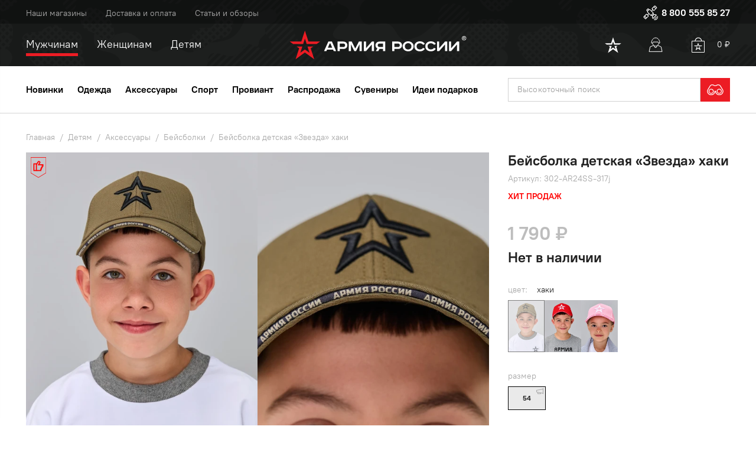

--- FILE ---
content_type: text/html;charset=utf-8
request_url: https://armrus.ru/product/beysbolka_detskaya_zvezda_302_ar24ss_317j/
body_size: 63634
content:
<!DOCTYPE html>
<html lang="ru">
<head><meta charset="utf-8">
<title>Купить бейсболка детская «звезда» хаки в интернет-магазине ArmRus по выгодной цене.</title>
<meta name="viewport" content="width=device-width, initial-scale=1.0, maximum-scale=1.0, minimum-scale=1.0">
<meta name="format-detection" content="telephone=no">
<meta name="msapplication-TileColor" content="#da532c">
<meta name="theme-color" content="#ffffff">
<meta name="yandex-verification" content="1f8b5be6850e9b3a">
<script src="https://polyfill.io/v3/polyfill.min.js?features=IntersectionObserver,ResizeObserver,WebAnimations,Object.fromEntries,Array.prototype.at" async="" type="text/javascript"></script>
<style type="text/css" id="vuetify-theme-stylesheet">.v-theme--light {
      color-scheme: normal;
      --v-theme-background: 255,255,255;
      --v-theme-background-overlay-multiplier: 1;
      --v-theme-surface: 255,255,255;
      --v-theme-surface-overlay-multiplier: 1;
      --v-theme-surface-variant: 66,66,66;
      --v-theme-surface-variant-overlay-multiplier: 2;
      --v-theme-on-surface-variant: 238,238,238;
      --v-theme-primary: 98,0,238;
      --v-theme-primary-overlay-multiplier: 2;
      --v-theme-primary-darken-1: 55,0,179;
      --v-theme-primary-darken-1-overlay-multiplier: 2;
      --v-theme-secondary: 3,218,198;
      --v-theme-secondary-overlay-multiplier: 1;
      --v-theme-secondary-darken-1: 1,135,134;
      --v-theme-secondary-darken-1-overlay-multiplier: 1;
      --v-theme-error: 176,0,32;
      --v-theme-error-overlay-multiplier: 2;
      --v-theme-info: 33,150,243;
      --v-theme-info-overlay-multiplier: 1;
      --v-theme-success: 76,175,80;
      --v-theme-success-overlay-multiplier: 1;
      --v-theme-warning: 251,140,0;
      --v-theme-warning-overlay-multiplier: 1;
      --v-theme-on-background: 0,0,0;
      --v-theme-on-surface: 0,0,0;
      --v-theme-on-primary: 255,255,255;
      --v-theme-on-primary-darken-1: 255,255,255;
      --v-theme-on-secondary: 0,0,0;
      --v-theme-on-secondary-darken-1: 255,255,255;
      --v-theme-on-error: 255,255,255;
      --v-theme-on-info: 255,255,255;
      --v-theme-on-success: 255,255,255;
      --v-theme-on-warning: 255,255,255;
      --v-border-color: 0, 0, 0;
      --v-border-opacity: 0.12;
      --v-high-emphasis-opacity: 0.87;
      --v-medium-emphasis-opacity: 0.6;
      --v-disabled-opacity: 0.38;
      --v-idle-opacity: 0.04;
      --v-hover-opacity: 0.04;
      --v-focus-opacity: 0.12;
      --v-selected-opacity: 0.08;
      --v-activated-opacity: 0.12;
      --v-pressed-opacity: 0.12;
      --v-dragged-opacity: 0.08;
      --v-theme-kbd: 33, 37, 41;
      --v-theme-on-kbd: 255, 255, 255;
      --v-theme-code: 245, 245, 245;
      --v-theme-on-code: 0, 0, 0;
    }
    .v-theme--dark {
      color-scheme: dark;
      --v-theme-background: 18,18,18;
      --v-theme-background-overlay-multiplier: 1;
      --v-theme-surface: 33,33,33;
      --v-theme-surface-overlay-multiplier: 1;
      --v-theme-surface-variant: 189,189,189;
      --v-theme-surface-variant-overlay-multiplier: 2;
      --v-theme-on-surface-variant: 66,66,66;
      --v-theme-primary: 187,134,252;
      --v-theme-primary-overlay-multiplier: 2;
      --v-theme-primary-darken-1: 55,0,179;
      --v-theme-primary-darken-1-overlay-multiplier: 1;
      --v-theme-secondary: 3,218,197;
      --v-theme-secondary-overlay-multiplier: 2;
      --v-theme-secondary-darken-1: 3,218,197;
      --v-theme-secondary-darken-1-overlay-multiplier: 2;
      --v-theme-error: 207,102,121;
      --v-theme-error-overlay-multiplier: 2;
      --v-theme-info: 33,150,243;
      --v-theme-info-overlay-multiplier: 2;
      --v-theme-success: 76,175,80;
      --v-theme-success-overlay-multiplier: 2;
      --v-theme-warning: 251,140,0;
      --v-theme-warning-overlay-multiplier: 2;
      --v-theme-on-background: 255,255,255;
      --v-theme-on-surface: 255,255,255;
      --v-theme-on-primary: 255,255,255;
      --v-theme-on-primary-darken-1: 255,255,255;
      --v-theme-on-secondary: 0,0,0;
      --v-theme-on-secondary-darken-1: 0,0,0;
      --v-theme-on-error: 255,255,255;
      --v-theme-on-info: 255,255,255;
      --v-theme-on-success: 255,255,255;
      --v-theme-on-warning: 255,255,255;
      --v-border-color: 255, 255, 255;
      --v-border-opacity: 0.12;
      --v-high-emphasis-opacity: 0.87;
      --v-medium-emphasis-opacity: 0.6;
      --v-disabled-opacity: 0.38;
      --v-idle-opacity: 0.1;
      --v-hover-opacity: 0.04;
      --v-focus-opacity: 0.12;
      --v-selected-opacity: 0.08;
      --v-activated-opacity: 0.12;
      --v-pressed-opacity: 0.16;
      --v-dragged-opacity: 0.08;
      --v-theme-kbd: 33, 37, 41;
      --v-theme-on-kbd: 255, 255, 255;
      --v-theme-code: 52, 52, 52;
      --v-theme-on-code: 204, 204, 204;
    }
    .v-theme--customTheme {
      color-scheme: normal;
      --v-theme-background: 255,255,255;
      --v-theme-background-overlay-multiplier: 1;
      --v-theme-surface: 255,255,255;
      --v-theme-surface-overlay-multiplier: 1;
      --v-theme-surface-variant: 66,66,66;
      --v-theme-surface-variant-overlay-multiplier: 2;
      --v-theme-on-surface-variant: 238,238,238;
      --v-theme-primary: 82,117,38;
      --v-theme-primary-overlay-multiplier: 2;
      --v-theme-primary-darken-1: 55,0,179;
      --v-theme-primary-darken-1-overlay-multiplier: 2;
      --v-theme-secondary: 235,245,222;
      --v-theme-secondary-overlay-multiplier: 1;
      --v-theme-secondary-darken-1: 1,135,134;
      --v-theme-secondary-darken-1-overlay-multiplier: 1;
      --v-theme-error: 236,28,36;
      --v-theme-error-overlay-multiplier: 1;
      --v-theme-info: 242,242,242;
      --v-theme-info-overlay-multiplier: 1;
      --v-theme-success: 82,117,38;
      --v-theme-success-overlay-multiplier: 2;
      --v-theme-warning: 255,153,0;
      --v-theme-warning-overlay-multiplier: 1;
      --v-theme-black: 0,0,0;
      --v-theme-black-overlay-multiplier: 2;
      --v-theme-black-1: 34,34,32;
      --v-theme-black-1-overlay-multiplier: 2;
      --v-theme-white: 255,255,255;
      --v-theme-white-overlay-multiplier: 1;
      --v-theme-grey-darken-4: 30,30,29;
      --v-theme-grey-darken-4-overlay-multiplier: 2;
      --v-theme-grey-darken-3: 132,132,132;
      --v-theme-grey-darken-3-overlay-multiplier: 1;
      --v-theme-grey-darken-2: 168,168,168;
      --v-theme-grey-darken-2-overlay-multiplier: 1;
      --v-theme-grey-darken-1: 213,213,213;
      --v-theme-grey-darken-1-overlay-multiplier: 1;
      --v-theme-grey-lighten-1: 234,234,234;
      --v-theme-grey-lighten-1-overlay-multiplier: 1;
      --v-theme-grey-lighten-2: 242,242,242;
      --v-theme-grey-lighten-2-overlay-multiplier: 1;
      --v-theme-grey-lighten-3: 248,248,248;
      --v-theme-grey-lighten-3-overlay-multiplier: 1;
      --v-theme-green: 82,117,38;
      --v-theme-green-overlay-multiplier: 2;
      --v-theme-green-lighten-1: 235,245,222;
      --v-theme-green-lighten-1-overlay-multiplier: 1;
      --v-theme-orange: 255,153,0;
      --v-theme-orange-overlay-multiplier: 1;
      --v-theme-yellow: 255,230,3;
      --v-theme-yellow-overlay-multiplier: 1;
      --v-theme-red: 236,28,36;
      --v-theme-red-overlay-multiplier: 1;
      --v-theme-red-lighten-1: 240,73,80;
      --v-theme-red-lighten-1-overlay-multiplier: 1;
      --v-theme-on-background: 0,0,0;
      --v-theme-on-surface: 0,0,0;
      --v-theme-on-primary: 255,255,255;
      --v-theme-on-primary-darken-1: 255,255,255;
      --v-theme-on-secondary: 0,0,0;
      --v-theme-on-secondary-darken-1: 255,255,255;
      --v-theme-on-error: 255,255,255;
      --v-theme-on-info: 0,0,0;
      --v-theme-on-success: 255,255,255;
      --v-theme-on-warning: 0,0,0;
      --v-theme-on-black: 255,255,255;
      --v-theme-on-black-1: 255,255,255;
      --v-theme-on-white: 0,0,0;
      --v-theme-on-grey-darken-4: 255,255,255;
      --v-theme-on-grey-darken-3: 255,255,255;
      --v-theme-on-grey-darken-2: 255,255,255;
      --v-theme-on-grey-darken-1: 0,0,0;
      --v-theme-on-grey-lighten-1: 0,0,0;
      --v-theme-on-grey-lighten-2: 0,0,0;
      --v-theme-on-grey-lighten-3: 0,0,0;
      --v-theme-on-green: 255,255,255;
      --v-theme-on-green-lighten-1: 0,0,0;
      --v-theme-on-orange: 0,0,0;
      --v-theme-on-yellow: 0,0,0;
      --v-theme-on-red: 255,255,255;
      --v-theme-on-red-lighten-1: 255,255,255;
      --v-border-color: 0, 0, 0;
      --v-border-opacity: 0.12;
      --v-high-emphasis-opacity: 0.87;
      --v-medium-emphasis-opacity: 0.6;
      --v-disabled-opacity: 0.38;
      --v-idle-opacity: 0.04;
      --v-hover-opacity: 0.04;
      --v-focus-opacity: 0.12;
      --v-selected-opacity: 0.08;
      --v-activated-opacity: 0.12;
      --v-pressed-opacity: 0.12;
      --v-dragged-opacity: 0.08;
      --v-theme-kbd: 33, 37, 41;
      --v-theme-on-kbd: 255, 255, 255;
      --v-theme-code: 245, 245, 245;
      --v-theme-on-code: 0, 0, 0;
    }
    .bg-background {
      --v-theme-overlay-multiplier: var(--v-theme-background-overlay-multiplier);
      background: rgb(var(--v-theme-background)) !important;
      color: rgb(var(--v-theme-on-background)) !important;
    }
    .bg-surface {
      --v-theme-overlay-multiplier: var(--v-theme-surface-overlay-multiplier);
      background: rgb(var(--v-theme-surface)) !important;
      color: rgb(var(--v-theme-on-surface)) !important;
    }
    .bg-surface-variant {
      --v-theme-overlay-multiplier: var(--v-theme-surface-variant-overlay-multiplier);
      background: rgb(var(--v-theme-surface-variant)) !important;
      color: rgb(var(--v-theme-on-surface-variant)) !important;
    }
    .bg-primary {
      --v-theme-overlay-multiplier: var(--v-theme-primary-overlay-multiplier);
      background: rgb(var(--v-theme-primary)) !important;
      color: rgb(var(--v-theme-on-primary)) !important;
    }
    .bg-primary-darken-1 {
      --v-theme-overlay-multiplier: var(--v-theme-primary-darken-1-overlay-multiplier);
      background: rgb(var(--v-theme-primary-darken-1)) !important;
      color: rgb(var(--v-theme-on-primary-darken-1)) !important;
    }
    .bg-secondary {
      --v-theme-overlay-multiplier: var(--v-theme-secondary-overlay-multiplier);
      background: rgb(var(--v-theme-secondary)) !important;
      color: rgb(var(--v-theme-on-secondary)) !important;
    }
    .bg-secondary-darken-1 {
      --v-theme-overlay-multiplier: var(--v-theme-secondary-darken-1-overlay-multiplier);
      background: rgb(var(--v-theme-secondary-darken-1)) !important;
      color: rgb(var(--v-theme-on-secondary-darken-1)) !important;
    }
    .bg-error {
      --v-theme-overlay-multiplier: var(--v-theme-error-overlay-multiplier);
      background: rgb(var(--v-theme-error)) !important;
      color: rgb(var(--v-theme-on-error)) !important;
    }
    .bg-info {
      --v-theme-overlay-multiplier: var(--v-theme-info-overlay-multiplier);
      background: rgb(var(--v-theme-info)) !important;
      color: rgb(var(--v-theme-on-info)) !important;
    }
    .bg-success {
      --v-theme-overlay-multiplier: var(--v-theme-success-overlay-multiplier);
      background: rgb(var(--v-theme-success)) !important;
      color: rgb(var(--v-theme-on-success)) !important;
    }
    .bg-warning {
      --v-theme-overlay-multiplier: var(--v-theme-warning-overlay-multiplier);
      background: rgb(var(--v-theme-warning)) !important;
      color: rgb(var(--v-theme-on-warning)) !important;
    }
    .bg-black {
      --v-theme-overlay-multiplier: var(--v-theme-black-overlay-multiplier);
      background: rgb(var(--v-theme-black)) !important;
      color: rgb(var(--v-theme-on-black)) !important;
    }
    .bg-black-1 {
      --v-theme-overlay-multiplier: var(--v-theme-black-1-overlay-multiplier);
      background: rgb(var(--v-theme-black-1)) !important;
      color: rgb(var(--v-theme-on-black-1)) !important;
    }
    .bg-white {
      --v-theme-overlay-multiplier: var(--v-theme-white-overlay-multiplier);
      background: rgb(var(--v-theme-white)) !important;
      color: rgb(var(--v-theme-on-white)) !important;
    }
    .bg-grey-darken-4 {
      --v-theme-overlay-multiplier: var(--v-theme-grey-darken-4-overlay-multiplier);
      background: rgb(var(--v-theme-grey-darken-4)) !important;
      color: rgb(var(--v-theme-on-grey-darken-4)) !important;
    }
    .bg-grey-darken-3 {
      --v-theme-overlay-multiplier: var(--v-theme-grey-darken-3-overlay-multiplier);
      background: rgb(var(--v-theme-grey-darken-3)) !important;
      color: rgb(var(--v-theme-on-grey-darken-3)) !important;
    }
    .bg-grey-darken-2 {
      --v-theme-overlay-multiplier: var(--v-theme-grey-darken-2-overlay-multiplier);
      background: rgb(var(--v-theme-grey-darken-2)) !important;
      color: rgb(var(--v-theme-on-grey-darken-2)) !important;
    }
    .bg-grey-darken-1 {
      --v-theme-overlay-multiplier: var(--v-theme-grey-darken-1-overlay-multiplier);
      background: rgb(var(--v-theme-grey-darken-1)) !important;
      color: rgb(var(--v-theme-on-grey-darken-1)) !important;
    }
    .bg-grey-lighten-1 {
      --v-theme-overlay-multiplier: var(--v-theme-grey-lighten-1-overlay-multiplier);
      background: rgb(var(--v-theme-grey-lighten-1)) !important;
      color: rgb(var(--v-theme-on-grey-lighten-1)) !important;
    }
    .bg-grey-lighten-2 {
      --v-theme-overlay-multiplier: var(--v-theme-grey-lighten-2-overlay-multiplier);
      background: rgb(var(--v-theme-grey-lighten-2)) !important;
      color: rgb(var(--v-theme-on-grey-lighten-2)) !important;
    }
    .bg-grey-lighten-3 {
      --v-theme-overlay-multiplier: var(--v-theme-grey-lighten-3-overlay-multiplier);
      background: rgb(var(--v-theme-grey-lighten-3)) !important;
      color: rgb(var(--v-theme-on-grey-lighten-3)) !important;
    }
    .bg-green {
      --v-theme-overlay-multiplier: var(--v-theme-green-overlay-multiplier);
      background: rgb(var(--v-theme-green)) !important;
      color: rgb(var(--v-theme-on-green)) !important;
    }
    .bg-green-lighten-1 {
      --v-theme-overlay-multiplier: var(--v-theme-green-lighten-1-overlay-multiplier);
      background: rgb(var(--v-theme-green-lighten-1)) !important;
      color: rgb(var(--v-theme-on-green-lighten-1)) !important;
    }
    .bg-orange {
      --v-theme-overlay-multiplier: var(--v-theme-orange-overlay-multiplier);
      background: rgb(var(--v-theme-orange)) !important;
      color: rgb(var(--v-theme-on-orange)) !important;
    }
    .bg-yellow {
      --v-theme-overlay-multiplier: var(--v-theme-yellow-overlay-multiplier);
      background: rgb(var(--v-theme-yellow)) !important;
      color: rgb(var(--v-theme-on-yellow)) !important;
    }
    .bg-red {
      --v-theme-overlay-multiplier: var(--v-theme-red-overlay-multiplier);
      background: rgb(var(--v-theme-red)) !important;
      color: rgb(var(--v-theme-on-red)) !important;
    }
    .bg-red-lighten-1 {
      --v-theme-overlay-multiplier: var(--v-theme-red-lighten-1-overlay-multiplier);
      background: rgb(var(--v-theme-red-lighten-1)) !important;
      color: rgb(var(--v-theme-on-red-lighten-1)) !important;
    }
    .text-background {
      color: rgb(var(--v-theme-background)) !important;
    }
    .border-background {
      --v-border-color: var(--v-theme-background);
    }
    .text-surface {
      color: rgb(var(--v-theme-surface)) !important;
    }
    .border-surface {
      --v-border-color: var(--v-theme-surface);
    }
    .text-surface-variant {
      color: rgb(var(--v-theme-surface-variant)) !important;
    }
    .border-surface-variant {
      --v-border-color: var(--v-theme-surface-variant);
    }
    .on-surface-variant {
      color: rgb(var(--v-theme-on-surface-variant)) !important;
    }
    .text-primary {
      color: rgb(var(--v-theme-primary)) !important;
    }
    .border-primary {
      --v-border-color: var(--v-theme-primary);
    }
    .text-primary-darken-1 {
      color: rgb(var(--v-theme-primary-darken-1)) !important;
    }
    .border-primary-darken-1 {
      --v-border-color: var(--v-theme-primary-darken-1);
    }
    .text-secondary {
      color: rgb(var(--v-theme-secondary)) !important;
    }
    .border-secondary {
      --v-border-color: var(--v-theme-secondary);
    }
    .text-secondary-darken-1 {
      color: rgb(var(--v-theme-secondary-darken-1)) !important;
    }
    .border-secondary-darken-1 {
      --v-border-color: var(--v-theme-secondary-darken-1);
    }
    .text-error {
      color: rgb(var(--v-theme-error)) !important;
    }
    .border-error {
      --v-border-color: var(--v-theme-error);
    }
    .text-info {
      color: rgb(var(--v-theme-info)) !important;
    }
    .border-info {
      --v-border-color: var(--v-theme-info);
    }
    .text-success {
      color: rgb(var(--v-theme-success)) !important;
    }
    .border-success {
      --v-border-color: var(--v-theme-success);
    }
    .text-warning {
      color: rgb(var(--v-theme-warning)) !important;
    }
    .border-warning {
      --v-border-color: var(--v-theme-warning);
    }
    .on-background {
      color: rgb(var(--v-theme-on-background)) !important;
    }
    .on-surface {
      color: rgb(var(--v-theme-on-surface)) !important;
    }
    .on-primary {
      color: rgb(var(--v-theme-on-primary)) !important;
    }
    .on-primary-darken-1 {
      color: rgb(var(--v-theme-on-primary-darken-1)) !important;
    }
    .on-secondary {
      color: rgb(var(--v-theme-on-secondary)) !important;
    }
    .on-secondary-darken-1 {
      color: rgb(var(--v-theme-on-secondary-darken-1)) !important;
    }
    .on-error {
      color: rgb(var(--v-theme-on-error)) !important;
    }
    .on-info {
      color: rgb(var(--v-theme-on-info)) !important;
    }
    .on-success {
      color: rgb(var(--v-theme-on-success)) !important;
    }
    .on-warning {
      color: rgb(var(--v-theme-on-warning)) !important;
    }
    .text-black {
      color: rgb(var(--v-theme-black)) !important;
    }
    .border-black {
      --v-border-color: var(--v-theme-black);
    }
    .text-black-1 {
      color: rgb(var(--v-theme-black-1)) !important;
    }
    .border-black-1 {
      --v-border-color: var(--v-theme-black-1);
    }
    .text-white {
      color: rgb(var(--v-theme-white)) !important;
    }
    .border-white {
      --v-border-color: var(--v-theme-white);
    }
    .text-grey-darken-4 {
      color: rgb(var(--v-theme-grey-darken-4)) !important;
    }
    .border-grey-darken-4 {
      --v-border-color: var(--v-theme-grey-darken-4);
    }
    .text-grey-darken-3 {
      color: rgb(var(--v-theme-grey-darken-3)) !important;
    }
    .border-grey-darken-3 {
      --v-border-color: var(--v-theme-grey-darken-3);
    }
    .text-grey-darken-2 {
      color: rgb(var(--v-theme-grey-darken-2)) !important;
    }
    .border-grey-darken-2 {
      --v-border-color: var(--v-theme-grey-darken-2);
    }
    .text-grey-darken-1 {
      color: rgb(var(--v-theme-grey-darken-1)) !important;
    }
    .border-grey-darken-1 {
      --v-border-color: var(--v-theme-grey-darken-1);
    }
    .text-grey-lighten-1 {
      color: rgb(var(--v-theme-grey-lighten-1)) !important;
    }
    .border-grey-lighten-1 {
      --v-border-color: var(--v-theme-grey-lighten-1);
    }
    .text-grey-lighten-2 {
      color: rgb(var(--v-theme-grey-lighten-2)) !important;
    }
    .border-grey-lighten-2 {
      --v-border-color: var(--v-theme-grey-lighten-2);
    }
    .text-grey-lighten-3 {
      color: rgb(var(--v-theme-grey-lighten-3)) !important;
    }
    .border-grey-lighten-3 {
      --v-border-color: var(--v-theme-grey-lighten-3);
    }
    .text-green {
      color: rgb(var(--v-theme-green)) !important;
    }
    .border-green {
      --v-border-color: var(--v-theme-green);
    }
    .text-green-lighten-1 {
      color: rgb(var(--v-theme-green-lighten-1)) !important;
    }
    .border-green-lighten-1 {
      --v-border-color: var(--v-theme-green-lighten-1);
    }
    .text-orange {
      color: rgb(var(--v-theme-orange)) !important;
    }
    .border-orange {
      --v-border-color: var(--v-theme-orange);
    }
    .text-yellow {
      color: rgb(var(--v-theme-yellow)) !important;
    }
    .border-yellow {
      --v-border-color: var(--v-theme-yellow);
    }
    .text-red {
      color: rgb(var(--v-theme-red)) !important;
    }
    .border-red {
      --v-border-color: var(--v-theme-red);
    }
    .text-red-lighten-1 {
      color: rgb(var(--v-theme-red-lighten-1)) !important;
    }
    .border-red-lighten-1 {
      --v-border-color: var(--v-theme-red-lighten-1);
    }
    .on-black {
      color: rgb(var(--v-theme-on-black)) !important;
    }
    .on-black-1 {
      color: rgb(var(--v-theme-on-black-1)) !important;
    }
    .on-white {
      color: rgb(var(--v-theme-on-white)) !important;
    }
    .on-grey-darken-4 {
      color: rgb(var(--v-theme-on-grey-darken-4)) !important;
    }
    .on-grey-darken-3 {
      color: rgb(var(--v-theme-on-grey-darken-3)) !important;
    }
    .on-grey-darken-2 {
      color: rgb(var(--v-theme-on-grey-darken-2)) !important;
    }
    .on-grey-darken-1 {
      color: rgb(var(--v-theme-on-grey-darken-1)) !important;
    }
    .on-grey-lighten-1 {
      color: rgb(var(--v-theme-on-grey-lighten-1)) !important;
    }
    .on-grey-lighten-2 {
      color: rgb(var(--v-theme-on-grey-lighten-2)) !important;
    }
    .on-grey-lighten-3 {
      color: rgb(var(--v-theme-on-grey-lighten-3)) !important;
    }
    .on-green {
      color: rgb(var(--v-theme-on-green)) !important;
    }
    .on-green-lighten-1 {
      color: rgb(var(--v-theme-on-green-lighten-1)) !important;
    }
    .on-orange {
      color: rgb(var(--v-theme-on-orange)) !important;
    }
    .on-yellow {
      color: rgb(var(--v-theme-on-yellow)) !important;
    }
    .on-red {
      color: rgb(var(--v-theme-on-red)) !important;
    }
    .on-red-lighten-1 {
      color: rgb(var(--v-theme-on-red-lighten-1)) !important;
    }
</style>
<link rel="canonical" href="https://armrus.ru/product/beysbolka_detskaya_zvezda_302_ar24ss_317j/">
<meta name="description" content="бейсболка детская «звезда» хаки - купить в Москве с доставкой по России в интернет-магазине «Военторг».">
<meta property="og:title" content="Купить бейсболка детская «звезда» хаки в интернет-магазине ArmRus по выгодной цене.">
<meta property="og:type" content="website">
<meta property="og:locale" content="ru_RU">
<meta property="og:description" content="бейсболка детская «звезда» хаки - купить в Москве с доставкой по России в интернет-магазине «Военторг».">
<meta property="og:image" content="https://armrus.ru/upload/image_resize_cache/iblock/cd0/6806hu0iowwr41w77jhxmapzyp2ohub0-496-701-5.webp">
<meta property="og:site_name" content="Военторг"><link rel="modulepreload" as="script" crossorigin href="/_nuxt/entry.90961223.js"><link rel="preload" as="style" href="/_nuxt/entry.79f0f255.css"><link rel="modulepreload" as="script" crossorigin href="/_nuxt/default.5bc4041b.js"><link rel="preload" as="style" href="/_nuxt/default.7d4a2347.css"><link rel="preload" as="style" href="/_nuxt/VGrid.96fc02b3.css"><link rel="modulepreload" as="script" crossorigin href="/_nuxt/BrndLink.bfd6881a.js"><link rel="preload" as="style" href="/_nuxt/BrndLink.61b48208.css"><link rel="modulepreload" as="script" crossorigin href="/_nuxt/VRow.42f6de6f.js"><link rel="modulepreload" as="script" crossorigin href="/_nuxt/VList.ab6e83c1.js"><link rel="preload" as="style" href="/_nuxt/VList.f67c2bb0.css"><link rel="modulepreload" as="script" crossorigin href="/_nuxt/index.f98786bf.js"><link rel="modulepreload" as="script" crossorigin href="/_nuxt/router.aa34a07e.js"><link rel="modulepreload" as="script" crossorigin href="/_nuxt/index.595c8483.js"><link rel="preload" as="style" href="/_nuxt/index.a6a0347d.css"><link rel="modulepreload" as="script" crossorigin href="/_nuxt/rounded.4aee9d35.js"><link rel="modulepreload" as="script" crossorigin href="/_nuxt/VAvatar.b1054e96.js"><link rel="preload" as="style" href="/_nuxt/VAvatar.be3fe96d.css"><link rel="modulepreload" as="script" crossorigin href="/_nuxt/index.16aac48b.js"><link rel="modulepreload" as="script" crossorigin href="/_nuxt/transition.49af2e6c.js"><link rel="modulepreload" as="script" crossorigin href="/_nuxt/VIcon.54860412.js"><link rel="preload" as="style" href="/_nuxt/VIcon.819f9548.css"><link rel="modulepreload" as="script" crossorigin href="/_nuxt/DrawerStore.0c193a68.js"><link rel="preload" as="style" href="/_nuxt/DrawerStore.8b74c4d5.css"><link rel="modulepreload" as="script" crossorigin href="/_nuxt/CatalogStore.f265455e.js"><link rel="modulepreload" as="script" crossorigin href="/_nuxt/VRangeSlider.8aa1fac0.js"><link rel="preload" as="style" href="/_nuxt/VRangeSlider.6ebf94cb.css"><link rel="modulepreload" as="script" crossorigin href="/_nuxt/VTextField.531d8187.js"><link rel="preload" as="style" href="/_nuxt/VTextField.27635b3d.css"><link rel="modulepreload" as="script" crossorigin href="/_nuxt/loader.ae106354.js"><link rel="preload" as="style" href="/_nuxt/loader.e0b02cb6.css"><link rel="modulepreload" as="script" crossorigin href="/_nuxt/forwardRefs.24214122.js"><link rel="modulepreload" as="script" crossorigin href="/_nuxt/index.eec803b4.js"><link rel="modulepreload" as="script" crossorigin href="/_nuxt/BrndExpand.74bed2a4.js"><link rel="modulepreload" as="script" crossorigin href="/_nuxt/BrndScrollbar.27de4890.js"><link rel="modulepreload" as="script" crossorigin href="/_nuxt/_plugin-vue_export-helper.c27b6911.js"><link rel="modulepreload" as="script" crossorigin href="/_nuxt/VSwitch.59ee773c.js"><link rel="preload" as="style" href="/_nuxt/VSwitch.ac19af84.css"><link rel="modulepreload" as="script" crossorigin href="/_nuxt/VCheckbox.5e2b6bc6.js"><link rel="preload" as="style" href="/_nuxt/VCheckbox.5b9f26e9.css"><link rel="modulepreload" as="script" crossorigin href="/_nuxt/VRadioGroup.4ecf333a.js"><link rel="preload" as="style" href="/_nuxt/VRadioGroup.d9c771a1.css"><link rel="modulepreload" as="script" crossorigin href="/_nuxt/BrndChipsGroup.3da09acb.js"><link rel="modulepreload" as="script" crossorigin href="/_nuxt/VChip.a1525b7d.js"><link rel="preload" as="style" href="/_nuxt/VChip.0ebd8b4a.css"><link rel="modulepreload" as="script" crossorigin href="/_nuxt/group.2da99e8f.js"><link rel="modulepreload" as="script" crossorigin href="/_nuxt/filters.74f21ea5.js"><link rel="modulepreload" as="script" crossorigin href="/_nuxt/VBtn.19ac0b86.js"><link rel="preload" as="style" href="/_nuxt/VBtn.90b3fc1b.css"><link rel="modulepreload" as="script" crossorigin href="/_nuxt/anchor.8237f3d9.js"><link rel="modulepreload" as="script" crossorigin href="/_nuxt/BrndFieldProvider.b787a7b2.js"><link rel="modulepreload" as="script" crossorigin href="/_nuxt/BrndErrors.1a2e8791.js"><link rel="modulepreload" as="script" crossorigin href="/_nuxt/BrndFormLicenses.1aaf9dfb.js"><link rel="modulepreload" as="script" crossorigin href="/_nuxt/BrndFormProvider.ce4c6e9c.js"><link rel="modulepreload" as="script" crossorigin href="/_nuxt/VForm.23f7e531.js"><link rel="modulepreload" as="script" crossorigin href="/_nuxt/BrndTimer.1caefc64.js"><link rel="modulepreload" as="script" crossorigin href="/_nuxt/UserStore.8af0f43b.js"><link rel="modulepreload" as="script" crossorigin href="/_nuxt/BrndDialogNew.d1dca474.js"><link rel="preload" as="style" href="/_nuxt/BrndDialogNew.0291fe7c.css"><link rel="modulepreload" as="script" crossorigin href="/_nuxt/delay.34ae1156.js"><link rel="modulepreload" as="script" crossorigin href="/_nuxt/index.ba0aca01.js"><link rel="modulepreload" as="script" crossorigin href="/_nuxt/VTextarea.565c658b.js"><link rel="preload" as="style" href="/_nuxt/VTextarea.92937c79.css"><link rel="modulepreload" as="script" crossorigin href="/_nuxt/BrndImg.870abf57.js"><link rel="modulepreload" as="script" crossorigin href="/_nuxt/VContainer.26bfadc9.js"><link rel="modulepreload" as="script" crossorigin href="/_nuxt/VHover.9a3a3fb3.js"><link rel="modulepreload" as="script" crossorigin href="/_nuxt/CardProductPrice.6c8e0375.js"><link rel="preload" as="style" href="/_nuxt/CardProductPrice.9de69690.css"><link rel="modulepreload" as="script" crossorigin href="/_nuxt/SearchStore.cea0ebab.js"><link rel="modulepreload" as="script" crossorigin href="/_nuxt/index.649e4c9d.js"><link rel="modulepreload" as="script" crossorigin href="/_nuxt/VExpansionPanel.6e239f34.js"><link rel="preload" as="style" href="/_nuxt/VExpansionPanel.00fe5360.css"><link rel="modulepreload" as="script" crossorigin href="/_nuxt/VSnackbar.3564e65d.js"><link rel="preload" as="style" href="/_nuxt/VSnackbar.4866f727.css"><link rel="modulepreload" as="script" crossorigin href="/_nuxt/_code_.8809a406.js"><link rel="modulepreload" as="script" crossorigin href="/_nuxt/BrndBreadcrumbs.176b3c8b.js"><link rel="modulepreload" as="script" crossorigin href="/_nuxt/CardProduct.857c387d.js"><link rel="preload" as="style" href="/_nuxt/CardProduct.74dc0a7d.css"><link rel="modulepreload" as="script" crossorigin href="/_nuxt/CardProductBtnSize.dbdc163f.js"><link rel="preload" as="style" href="/_nuxt/CardProductBtnSize.d5b9cb8f.css"><link rel="modulepreload" as="script" crossorigin href="/_nuxt/BrndSelect.04ec3b71.js"><link rel="modulepreload" as="script" crossorigin href="/_nuxt/BrndDropdown.1e06e37e.js"><link rel="modulepreload" as="script" crossorigin href="/_nuxt/scrollbar.min.efbce6ae.js"><link rel="preload" as="style" href="/_nuxt/scrollbar.41c9a744.css"><link rel="modulepreload" as="script" crossorigin href="/_nuxt/ProductBtnBuy.97a44ab2.js"><link rel="preload" as="style" href="/_nuxt/ProductBtnBuy.7ecd4334.css"><link rel="modulepreload" as="script" crossorigin href="/_nuxt/SliderCards.cc803446.js"><link rel="preload" as="style" href="/_nuxt/SliderCards.0bd865ce.css"><link rel="modulepreload" as="script" crossorigin href="/_nuxt/BrndLightbox.87f1bfc3.js"><link rel="preload" as="style" href="/_nuxt/BrndLightbox.5c90e4e2.css"><link rel="modulepreload" as="script" crossorigin href="/_nuxt/ShopsStore.aab2a076.js"><link rel="modulepreload" as="script" crossorigin href="/_nuxt/gisLinkColor.47b4cb9a.js"><link rel="modulepreload" as="script" crossorigin href="/_nuxt/usePageInfo.1ee9b427.js"><link rel="prefetch" as="script" crossorigin href="/_nuxt/auth.e822ea7f.js"><link rel="prefetch" as="style" href="/_nuxt/error-component.09c61009.css"><link rel="prefetch" as="script" crossorigin href="/_nuxt/error-component.cda8eea9.js"><link rel="stylesheet" href="/_nuxt/entry.79f0f255.css"><link rel="stylesheet" href="/_nuxt/default.7d4a2347.css"><link rel="stylesheet" href="/_nuxt/VGrid.96fc02b3.css"><link rel="stylesheet" href="/_nuxt/BrndLink.61b48208.css"><link rel="stylesheet" href="/_nuxt/VList.f67c2bb0.css"><link rel="stylesheet" href="/_nuxt/index.a6a0347d.css"><link rel="stylesheet" href="/_nuxt/VAvatar.be3fe96d.css"><link rel="stylesheet" href="/_nuxt/VIcon.819f9548.css"><link rel="stylesheet" href="/_nuxt/DrawerStore.8b74c4d5.css"><link rel="stylesheet" href="/_nuxt/VRangeSlider.6ebf94cb.css"><link rel="stylesheet" href="/_nuxt/VTextField.27635b3d.css"><link rel="stylesheet" href="/_nuxt/loader.e0b02cb6.css"><link rel="stylesheet" href="/_nuxt/VSwitch.ac19af84.css"><link rel="stylesheet" href="/_nuxt/VCheckbox.5b9f26e9.css"><link rel="stylesheet" href="/_nuxt/VRadioGroup.d9c771a1.css"><link rel="stylesheet" href="/_nuxt/VChip.0ebd8b4a.css"><link rel="stylesheet" href="/_nuxt/VBtn.90b3fc1b.css"><link rel="stylesheet" href="/_nuxt/BrndDialogNew.0291fe7c.css"><link rel="stylesheet" href="/_nuxt/VTextarea.92937c79.css"><link rel="stylesheet" href="/_nuxt/CardProductPrice.9de69690.css"><link rel="stylesheet" href="/_nuxt/VExpansionPanel.00fe5360.css"><link rel="stylesheet" href="/_nuxt/VSnackbar.4866f727.css"><link rel="stylesheet" href="/_nuxt/CardProduct.74dc0a7d.css"><link rel="stylesheet" href="/_nuxt/CardProductBtnSize.d5b9cb8f.css"><link rel="stylesheet" href="/_nuxt/scrollbar.41c9a744.css"><link rel="stylesheet" href="/_nuxt/ProductBtnBuy.7ecd4334.css"><link rel="stylesheet" href="/_nuxt/SliderCards.0bd865ce.css"><link rel="stylesheet" href="/_nuxt/BrndLightbox.5c90e4e2.css"><style>.a-loading-bar{align-items:center;display:flex;flex-direction:column;height:100%;justify-content:center;left:0;position:fixed;top:0;width:100%;z-index:10}.a-loading-bar__overlay{background-color:#fff;height:100%;left:0;opacity:.4;position:absolute;top:0;width:100%}</style><style>.app-header{background:url(/img/pattern.webp);background-size:cover;position:sticky;top:0;transition:transform .2s ease;width:100%;z-index:10}.app-header:before{background:#000;content:"";height:100%;left:0;mix-blend-mode:multiply;opacity:.3;position:absolute;top:0;width:100%}@media (min-width:1260px){.app-header{top:-40px}}.app-header__autocomplete{transition:transform .2s ease,height .3s ease .3s}.app-header__main{height:48px;padding:9px 0;position:relative;z-index:2}@media (min-width:1260px){.app-header__main{height:72px;padding:12px 0}}.app-header__top{height:40px;position:relative;white-space:nowrap;z-index:3}.app-header__top:before{background:#000;content:"";height:100%;left:0;mix-blend-mode:multiply;opacity:.3;position:absolute;top:0;width:100%}.app-header__top-container{position:relative;z-index:2}.app-header__menu{align-items:center;background:#000;border-bottom:thin solid #d5d5d5;display:flex;height:70px;position:relative;transition:all .2s ease;white-space:nowrap}@media (min-width:1260px){.app-header__menu{background:#fff;height:80px}}.app-header__search{min-width:240px;width:100%}@media (min-width:1260px){.app-header__search{width:376px}}@media (min-width:1460px){.app-header__search{width:340px}}@media (min-width:1660px){.app-header__search{width:496px}}.app-header__logo{height:30px;margin-left:24px;position:relative}@media (max-width:359px){.app-header__logo{left:40px;margin-left:0;position:absolute;top:50%;transform:translateY(-50%);width:130px}}@media (min-width:600px){.app-header__logo{left:50%;margin-left:0;position:absolute;top:50%;transform:translate(-50%,-50%)}}@media (min-width:1260px){.app-header__logo{height:50px}}.app-header__logo img{height:100%}.app-header__logo svg{height:100%;width:100%}.app-header__product{display:none;transform:unset}@media (min-width:960px){.app-header__product{display:block}}.app-header__mini{width:100%;z-index:1}.app-header__inner{align-items:center;display:flex;justify-content:space-between;width:100%}.app-header--scroll .app-header__menu{height:0;transform:translateY(-70px)}@media (min-width:1260px){.app-header--scroll .app-header__menu{display:flex;height:57px;transform:none}}.app-header--scroll .app-header__product{transform:unset}@media (min-width:1260px){.app-header--scroll .app-header__product{transform:unset}}.app-header--cart{top:0}.app-header--cart .v-container{align-items:center;display:flex}.app-header--cart .app-header__main{height:81px}@media (min-width:600px){.app-header--cart .app-header__main{height:49px}}@media (min-width:1260px){.app-header--cart .app-header__main{height:81px}}.app-header--cart .app-header__logo{display:block;height:30px;margin-left:0;position:static;transform:unset}@media (min-width:1260px){.app-header--cart .app-header__logo{height:50px;margin-left:4px}}.app-header--touch{top:0}.app-header--touch .app-header__main{padding:9px 0;transform:none}@media (min-width:960px){.app-header--touch .app-header__main{height:48px}}.app-header--touch .app-header__top{display:none!important}.app-header--touch .app-header__logo{height:30px}.app-header--touch .app-header__search{margin:0!important;min-width:240px;width:100%}</style><style>.app-header-link{cursor:pointer}.app-header-link__text{display:block;position:relative}.app-header-link__text:after{background:transparent;bottom:-8px;content:"";height:5px;left:0;position:absolute;width:100%;z-index:1}.app-header-link--active .app-header-link__text--black:after{background:#ec1c24}.app-header-link--active .app-header-link__text--black-grey:after{background:#000}.app-header-link--active .app-header-link__text--white:after,.router-link-active:not(.app-header-link--gender) .app-header-link__text--black:after,.router-link-active:not(.app-header-link--gender) .app-header-link__text:after{background:#ec1c24}.router-link-active:not(.app-header-link--gender) .app-header-link__text--black-grey:after{background:#000}.router-link-active:not(.app-header-link--gender) .app-header-link__text--white:after{background:#ec1c24}</style><style>.app-header-favorite{white-space:nowrap}.app-header-favorite__label{left:calc(100% - 15px);position:absolute;top:-3px;z-index:2}.app-header-favorite__label--mobile{left:auto;right:0;top:50%;transform:translateY(-50%)}.app-header-favorite .v-icon{transition:.2s ease}</style><style>.app-header-basket{white-space:nowrap}.app-header-basket__price{margin-left:16px}.app-header-basket__label{left:calc(100% - 15px);position:absolute;top:-4px;z-index:2}.app-header-basket__label--mobile{left:auto;right:0;top:50%;transform:translateY(-50%)}.app-header-basket .v-icon{transition:.2s ease}</style><style>.app-menu-desktop{flex-wrap:wrap;overflow:hidden}.app-menu-desktop__sub{box-shadow:0 10px 15px rgba(0,0,0,.05);width:100vw}.app-menu-desktop__menu{left:0!important;position:absolute;top:calc(100% + 1px);z-index:1}.app-menu-desktop__sublist{-moz-column-gap:16px;column-gap:16px;display:grid;grid-auto-flow:column;grid-template-columns:repeat(4,1fr)}</style><style>.app-menu-desktop-subitem__link.router-link-active{color:#ec1c24}</style><style>.search-autocomplete{background-color:#fff;display:flex;flex-wrap:wrap;gap:16px;left:0;position:fixed;top:0;width:100%;z-index:11}@media (min-width:600px){.search-autocomplete{left:unset;position:absolute;top:unset}}.search-autocomplete__overlay{background:#000;height:100%;left:0;opacity:.6;position:fixed;top:0;width:100%;z-index:5}@media (min-width:600px){.search-autocomplete__overlay{display:none}}.search-autocomplete__inner{background-color:#fff;box-shadow:0 4px 30px rgba(0,0,0,.1);width:100%}.search-autocomplete__search{border-bottom:1px solid #d5d5d5;display:none;min-height:48px;padding-top:4px}.search-autocomplete__search input{all:unset;width:100%}.search-autocomplete__close{cursor:pointer;flex:0 0 16px;height:100%;margin:7px 9px 0;width:16px}.search-autocomplete__close svg{height:100%;width:100%}.search-autocomplete__body{padding:24px 0 32px}@media (min-width:600px){.search-autocomplete__body{padding:32px 0}}.search-autocomplete__btn-result{color:#ec1c24}.search-autocomplete__product{display:flex;flex-direction:column;flex-wrap:wrap;gap:16px}@media (min-width:600px){.search-autocomplete__product{flex-direction:row;gap:32px}}.search-autocomplete__item{flex:1 1 100%;width:100%}@media (min-width:600px){.search-autocomplete__item{flex:1 1 calc(50% - 32px);width:calc(50% - 32px)}}.search-autocomplete--result{height:100%}.search-autocomplete--result .search-autocomplete__body{height:calc(100% - 50px);overflow:auto}@media (min-width:600px){.search-autocomplete--result .search-autocomplete__body{height:unset;overflow:unset}}.search-autocomplete--result .search-autocomplete__inner{height:100%}@media (min-width:600px){.search-autocomplete--result .search-autocomplete__inner{height:unset}}.search-autocomplete--active .search-autocomplete__overlay,.search-autocomplete--active .search-autocomplete__search{display:block}@media (min-width:600px){.search-autocomplete--active .search-autocomplete__overlay,.search-autocomplete--active .search-autocomplete__search{display:none}}</style><style>.app-menu-mobile{flex-grow:1}.app-menu-mobile__header{height:48px;position:relative}.app-menu-mobile__close{position:absolute;right:16px;top:50%;transform:translateY(-50%)}.app-nav{display:flex;flex-direction:column;height:100%}</style><style>.app-menu-list .v-list-item__overlay,.app-menu-list .v-list-item__underlay{display:none}.app-menu-list .v-list-item--active:not(.v-list-group__header){color:#ec1c24}</style><style>.page-product{padding-bottom:48px;padding-top:24px;position:relative}@media (min-width:1260px){.page-product{padding-bottom:64px;padding-top:32px}}.page-product__slider{position:sticky;top:64px}@media (min-width:1260px){.page-product__slider{top:144px}}.page-product__dialog .v-overlay__content{width:unset!important}.page-product__dialog .brnd-dialog__content{overflow:auto}</style><style>.app-footer{background-attachment:fixed;background-color:#000;background-image:url(/img/pattern_mobile.webp);background-position:50%;background-repeat:no-repeat;background-size:cover;color:#fff;position:relative;z-index:2}@media (min-width:600px){.app-footer{background-image:url(/img/pattern-large.webp)}}@supports (-webkit-overflow-scrolling:touch){.app-footer{background-attachment:scroll}}.app-footer__logo{height:37px;width:220px}@media (min-width:960px){.app-footer__logo{height:64px;width:384px}}.app-footer__main{position:relative}@media (min-width:1260px){.app-footer__main-row{gap:5%}}.app-footer__section--subscribe{max-width:100%}@media (min-width:600px){.app-footer__section--subscribe{max-width:362px}}@media (min-width:960px){.app-footer__section--subscribe{max-width:35%}}@media (min-width:1260px){.app-footer__section--subscribe{max-width:30%}}.app-footer__social-item{transition:.23s}@media (hover:hover){.app-footer__social-item:hover{opacity:.7}}.app-footer__bottom{border-top:1px solid #848484}.app-footer__bottom--cart li,.app-footer__bottom--cart span{line-height:18px}.app-footer__bottom-link-section{flex-wrap:wrap}.app-footer__bottom-link-list{min-width:100%}@media (min-width:960px){.app-footer__bottom-link-list{min-width:auto}}.app-footer__icon{height:unset;width:unset}.app-footer--ghost{background-color:unset;background-image:none!important;border-top:1px solid #848484;position:relative;z-index:5}.app-footer--ios{background-attachment:scroll}</style><style>@media (min-width:960px){.app-menu-footer__section:first-of-type{max-width:26%}}@media (min-width:1260px){.app-menu-footer__section:first-of-type{max-width:22%}}.app-menu-footer__section:last-of-type{margin-bottom:0}.app-menu-footer__section-title{border-bottom:1px solid #848484;line-height:130%}.app-menu-footer__link-list--column{-moz-column-count:2;column-count:2}.app-menu-footer__link-list button{text-align:left}</style><style>.form-subscribe__confirm-message{max-width:364px}.form-subscribe__field{position:relative}.form-subscribe__field .v-field{background-color:transparent;border:1px solid #848484;border-radius:0;box-shadow:none;color:#fff;transition:.22s linear}@media (hover:hover){.form-subscribe__field .v-field:hover{border-color:#a8a8a8}}.form-subscribe__field .v-field--focused{border-color:#f2f2f2!important}.form-subscribe__field .v-field--error{border-color:#f04950!important}.form-subscribe__field .v-field--appended{padding-right:52px}.form-subscribe__field .v-label{color:#a8a8a8!important;font-size:16px;line-height:150%}.form-subscribe__field .v-btn{background-color:#ec1c24;opacity:1;position:absolute;right:-1px}.form-subscribe__field .v-btn svg{height:24px;width:24px}.form-subscribe__field .v-messages__message{font-size:.875rem;font-weight:400;letter-spacing:0;line-height:130%;margin-top:8px;text-transform:none}</style><style>.SmartCaptcha-Shield{z-index:100000}.SmartCaptcha-Shield.SmartCaptcha-Shield_position_bottom{bottom:0!important}</style><style>.brnd-breadcrumbs{-ms-overflow-style:none;display:flex;flex-wrap:nowrap;overflow:auto;position:relative;scrollbar-width:none}.brnd-breadcrumbs__item{white-space:nowrap}.brnd-breadcrumbs__slash{color:#a8a8a8}.brnd-breadcrumbs::-webkit-scrollbar{display:none}</style><style>.product-title{position:relative}</style><style>.product-slider__item{width:100%}@media (min-width:1260px){.product-slider__item{width:50%}}.product-slider__labels{display:flex;gap:8px;left:8px;position:absolute;top:8px;z-index:10}.product-slider__pagination{display:flex;margin-top:10px}.product-slider__pagination-item{background-color:#a8a8a8;border-radius:2px;height:4px;margin-right:2px;transition:.26s ease-in;width:16px}.product-slider__pagination-item--active{background-color:#000;width:64px}</style><style>.brnd-img{display:block;max-height:100%;max-width:100%;overflow:hidden;position:relative}.brnd-img__inner{display:block;height:100%;width:100%}.brnd-img__skeleton{left:0;position:absolute;top:0;z-index:5}@media (max-width:960px){.brnd-img__desktop{display:none!important}}.brnd-img__mobile{display:block!important}@media (min-width:960px){.brnd-img__mobile{display:none!important}}.brnd-img img,.brnd-img source{display:block;height:100%;left:0;margin:0 auto;position:absolute;top:0;width:100%}.brnd-img--contented{padding:0!important}.brnd-img--contented img,.brnd-img--contented source{display:block;height:auto;margin:0 auto;position:static;width:100%}</style><style>.product-main{position:relative}.product-main__fixed{background-color:#fff;bottom:0;left:0;padding:8px 16px;position:fixed;width:100%;z-index:10}.product-main__fixed .product-buy__btn{max-width:unset}</style><style>.product-buy{position:relative}.product-buy,.product-buy__btn{align-items:center;display:flex}.product-buy__btn{flex:1 1;max-width:364px}.product-buy .card-product-favourite{width:26px}</style><style>.product-delivery{position:relative}.product-delivery__item{gap:10px}.product-delivery__btn{-webkit-text-decoration:underline dashed;text-decoration:underline dashed;text-underline-offset:2px}</style><style>.product-expansion{position:relative}.product-expansion__video,.product-expansion__video iframe{width:100%}.product-expansion__text p{font-size:14px;font-weight:400;line-height:150%}.product-expansion .v-expansion-panel:not(:first-child):after{display:none}.product-expansion .v-expansion-panel-title__icon{margin-left:12px!important}.product-expansion .v-expansion-panel-text__wrapper{padding-bottom:0}</style><style>.product-share{position:relative}.product-share__item{height:40px}@media (hover:hover){.product-share__item a:hover{color:#d5d5d5!important}}</style><style>.product-lightbox{position:relative}.product-lightbox__close,.product-lightbox__next,.product-lightbox__prev{align-items:center;background-color:#272727;color:#d5d5d5;cursor:pointer;display:flex;height:36px;justify-content:center;position:absolute;top:50%;width:36px}.product-lightbox__prev{left:5px;transform:translateY(-50%) rotate(180deg)}.product-lightbox__next{right:5px;transform:translateY(-50%)}.product-lightbox__close{right:0;top:0}.product-lightbox__slide{background-color:#fff;position:fixed;width:103px;z-index:9999}</style><style>.cool-lightbox{align-items:center;bottom:0;display:flex;justify-content:center;left:0;position:fixed;right:0;top:0;transition:all .3s ease}.cool-lightbox .cool-lightbox-zoom{align-items:center;background-color:hsla(0,0%,6%,.8);border-radius:8px;bottom:15px;display:flex;left:50%;padding:0 12px;position:absolute;transform:translateX(-50%);z-index:99999}.cool-lightbox .cool-lightbox-zoom input[type=range]{-webkit-appearance:none;background:transparent;margin:10px 0;width:105px}.cool-lightbox .cool-lightbox-zoom input[type=range]:focus{outline:none}.cool-lightbox .cool-lightbox-zoom input[type=range]::-webkit-slider-runnable-track{animate:.2s;background:#e6e6e6;border:0 solid #000;border-radius:11px;box-shadow:0 0 0 #000;cursor:pointer;height:4px;width:100%}.cool-lightbox .cool-lightbox-zoom input[type=range]::-webkit-slider-thumb{-webkit-appearance:none;background:#fff;border:1px solid #000;border-radius:13px;box-shadow:1px 1px 1px #000;cursor:pointer;height:12px;margin-top:-4.5px;width:12px}.cool-lightbox .cool-lightbox-zoom input[type=range]:focus::-webkit-slider-runnable-track{background:#e6e6e6}.cool-lightbox .cool-lightbox-zoom input[type=range]::-moz-range-track{animate:.2s;background:#e6e6e6;border:0 solid #000;border-radius:11px;box-shadow:0 0 0 #000;cursor:pointer;height:4px;width:100%}.cool-lightbox .cool-lightbox-zoom input[type=range]::-moz-range-thumb{background:#fff;border:1px solid #000;border-radius:13px;box-shadow:1px 1px 1px #000;cursor:pointer;height:12px;width:12px}.cool-lightbox .cool-lightbox-zoom input[type=range]::-ms-track{animate:.2s;background:transparent;border-color:transparent;color:transparent;cursor:pointer;height:4px;width:100%}.cool-lightbox .cool-lightbox-zoom input[type=range]::-ms-fill-lower,.cool-lightbox .cool-lightbox-zoom input[type=range]::-ms-fill-upper{background:#e6e6e6;border:0 solid #000;border-radius:22px;box-shadow:0 0 0 #000}.cool-lightbox .cool-lightbox-zoom input[type=range]::-ms-thumb{background:#fff;border:1px solid #000;border-radius:13px;box-shadow:1px 1px 1px #000;cursor:pointer;height:12px;width:12px}.cool-lightbox .cool-lightbox-zoom input[type=range]:focus::-ms-fill-lower,.cool-lightbox .cool-lightbox-zoom input[type=range]:focus::-ms-fill-upper{background:#e6e6e6}.cool-lightbox .cool-lightbox-zoom .cool-lightbox-zoom__icon{color:#fff;height:15px;width:15px}.cool-lightbox .cool-lightbox-zoom .cool-lightbox-zoom__icon:first-of-type{margin-right:10px}.cool-lightbox .cool-lightbox-zoom .cool-lightbox-zoom__icon:last-of-type{margin-left:10px}.cool-lightbox .cool-lightbox-thumbs{background-color:#ddd;height:100vh;overflow-x:hidden;overflow-y:auto;position:absolute;right:-102px;scrollbar-color:#fa4242 hsla(0,0%,69%,.9);scrollbar-width:thin;top:0;transition:none;width:102px}@media (min-width:767px){.cool-lightbox .cool-lightbox-thumbs{transition:all .3s ease}}.cool-lightbox .cool-lightbox-thumbs::-webkit-scrollbar{height:6px;width:6px}.cool-lightbox .cool-lightbox-thumbs::-webkit-scrollbar-button{height:0;width:0}.cool-lightbox .cool-lightbox-thumbs::-webkit-scrollbar-thumb{border:0 #fff;border-radius:50px}@media (hover:hover){.cool-lightbox .cool-lightbox-thumbs::-webkit-scrollbar-thumb:hover{background:#fff}}.cool-lightbox .cool-lightbox-thumbs::-webkit-scrollbar-thumb:active{background:#000}.cool-lightbox .cool-lightbox-thumbs::-webkit-scrollbar-track{background:#e1e1e1;border:0 #fff;border-radius:8px}@media (hover:hover){.cool-lightbox .cool-lightbox-thumbs::-webkit-scrollbar-track:hover{background:#666}}.cool-lightbox .cool-lightbox-thumbs::-webkit-scrollbar-track:active{background:#333}.cool-lightbox .cool-lightbox-thumbs::-webkit-scrollbar-corner{background:transparent}.cool-lightbox .cool-lightbox-thumbs .cool-lightbox-thumbs__list{display:flex;flex-wrap:wrap;padding:2px 0 2px 2px}.cool-lightbox .cool-lightbox-thumbs .cool-lightbox-thumbs__list .cool-lightbox__thumb{background-color:#000;display:block;margin-bottom:2px;margin-right:2px;position:relative;width:100%}.cool-lightbox .cool-lightbox-thumbs .cool-lightbox-thumbs__list .cool-lightbox__thumb:before{border:1px solid #fa4242;bottom:0;content:"";left:0;opacity:0;position:absolute;right:0;top:0;transition:all .3s ease;visibility:hidden;z-index:150}.cool-lightbox .cool-lightbox-thumbs .cool-lightbox-thumbs__list .cool-lightbox__thumb img{height:100%;-o-object-fit:cover;object-fit:cover;width:100%}.cool-lightbox .cool-lightbox-thumbs .cool-lightbox-thumbs__list .cool-lightbox__thumb.is-video:after{background:rgba(0,0,0,.6);bottom:0;content:"";left:0;position:absolute;right:0;top:0;z-index:50}.cool-lightbox .cool-lightbox-thumbs .cool-lightbox-thumbs__list .cool-lightbox__thumb.is-video .cool-lightbox__thumb__icon{height:25px;left:50%;position:absolute;top:50%;transform:translate(-50%,-50%);width:25px;z-index:100}.cool-lightbox .cool-lightbox-thumbs .cool-lightbox-thumbs__list .cool-lightbox__thumb.is-video .cool-lightbox__thumb__icon path{fill:#fff}.cool-lightbox .cool-lightbox-thumbs .cool-lightbox-thumbs__list .cool-lightbox__thumb.active:before,.cool-lightbox .cool-lightbox-thumbs .cool-lightbox-thumbs__list .cool-lightbox__thumb:hover:before{opacity:1;visibility:visible}.cool-lightbox .cool-lightbox__inner{bottom:0;left:0;overflow:hidden;padding:60px 0;position:absolute;right:0;top:0;transition:none}@media (min-width:767px){.cool-lightbox .cool-lightbox__inner{transition:all .3s ease}}.cool-lightbox .cool-lightbox__progressbar{display:block;height:2px;left:0;position:absolute;right:0;top:0;transform:scaleX(0);transform-origin:0;transition:transform 3s linear;z-index:500}.cool-lightbox.cool-lightbox--is-swipping{cursor:grabbing}.cool-lightbox.cool-lightbox--is-swipping iframe{pointer-events:none}.cool-lightbox.cool-lightbox--is-swipping .cool-lightbox__slide{transition:none}.cool-lightbox.cool-lightbox--is-swipping .cool-lightbox__slide.cool-lightbox__slide--hide{display:flex;z-index:50}.cool-lightbox.cool-lightbox--zoom-disabled .cool-lightbox__slide .cool-lightbox__slide__img{transform:translate3d(-50%,-50%,0)}.cool-lightbox.cool-lightbox--can-zoom .cool-lightbox__slide img{cursor:zoom-in}.cool-lightbox.cool-lightbox--is-zooming .cool-lightbox__slide img{cursor:-webkit-grab}.cool-lightbox.cool-lightbox--is-zooming .cool-lightbox-caption{opacity:0}.cool-lightbox.cool-lightbox--thumbs-right.cool-lightbox--show-thumbs .cool-lightbox__inner{right:102px}.cool-lightbox.cool-lightbox--thumbs-right.cool-lightbox--show-thumbs .cool-lightbox-thumbs{right:0}.cool-lightbox.cool-lightbox--thumbs-left.cool-lightbox--show-thumbs .cool-lightbox__inner{left:102px}.cool-lightbox.cool-lightbox--thumbs-left.cool-lightbox--show-thumbs .cool-lightbox-thumbs{left:0}.cool-lightbox.cool-lightbox--thumbs-bottom .cool-lightbox-thumbs{bottom:-70px;height:70px;left:0;overflow:auto;right:0;top:auto;width:100%}@media (min-width:767px){.cool-lightbox.cool-lightbox--thumbs-bottom .cool-lightbox-thumbs{bottom:-79px;height:79px}}.cool-lightbox.cool-lightbox--thumbs-bottom .cool-lightbox-thumbs .cool-lightbox-thumbs__list{flex-wrap:nowrap;justify-content:center;width:100%}.cool-lightbox.cool-lightbox--thumbs-bottom .cool-lightbox-thumbs .cool-lightbox-thumbs__list .cool-lightbox__thumb{flex-shrink:0;height:65px;margin-bottom:0;width:100px}@media (min-width:767px){.cool-lightbox.cool-lightbox--thumbs-bottom .cool-lightbox-thumbs .cool-lightbox-thumbs__list .cool-lightbox__thumb{height:75px}}.cool-lightbox.cool-lightbox--thumbs-bottom.cool-lightbox--show-thumbs .cool-lightbox__inner{bottom:70px}@media (min-width:767px){.cool-lightbox.cool-lightbox--thumbs-bottom.cool-lightbox--show-thumbs .cool-lightbox__inner{bottom:79px}}.cool-lightbox.cool-lightbox--thumbs-bottom.cool-lightbox--show-thumbs .cool-lightbox-thumbs{bottom:0}.cool-lightbox *{box-sizing:border-box;margin:0;padding:0}.cool-lightbox button{background:none;border:none;cursor:pointer;outline:none}.cool-lightbox svg path,.cool-lightbox svg rect{fill:currentColor}.cool-lightbox .cool-lightbox-button{color:#ccc;height:100px;opacity:1;padding:21px 16px 21px 4px;position:absolute;top:calc(50% - 50px);transition:all .3s ease;visibility:visible;width:54px;z-index:800}@media (hover:hover){.cool-lightbox .cool-lightbox-button:hover{color:#fff}}.cool-lightbox .cool-lightbox-button.hidden{opacity:0;visibility:hidden}.cool-lightbox .cool-lightbox-button>.cool-lightbox-button__icon{align-items:center;background:rgba(30,30,30,.6);display:flex;justify-content:center;padding:7px}.cool-lightbox .cool-lightbox-button>.cool-lightbox-button__icon>svg{height:100%;width:100%}.cool-lightbox .cool-lightbox-button.cool-lightbox-button--prev{left:0}.cool-lightbox .cool-lightbox-button.cool-lightbox-button--next{padding:21px 4px 21px 16px;right:0}@media (min-width:767px){.cool-lightbox .cool-lightbox-button.cool-lightbox-button--next{padding:31px 6px 31px 26px}.cool-lightbox .cool-lightbox-button{padding:31px 26px 31px 6px;width:70px}}.cool-lightbox .cool-lightbox-pdf{max-width:100%}.cool-lightbox .cool-lightbox__iframe{align-items:center;display:flex;justify-content:center;left:50%;position:relative;top:50%;transform:translate3d(-50%,-50%,0) scaleX(1);width:100%}.cool-lightbox .cool-lightbox__iframe iframe{height:100%;width:100%}@media (min-width:767px){.cool-lightbox .cool-lightbox__iframe iframe{max-height:80vh;max-width:80vw}}.cool-lightbox .cool-lightbox__wrapper{height:100%;position:relative;width:100%}.cool-lightbox .cool-lightbox__wrapper.cool-lightbox__wrapper--swipe{align-items:center;display:flex}.cool-lightbox .cool-lightbox__wrapper.cool-lightbox__wrapper--swipe .cool-lightbox__slide{display:flex;flex-shrink:0;height:100%;opacity:.4;position:relative;transition:opacity .3s linear}.cool-lightbox .cool-lightbox__wrapper.cool-lightbox__wrapper--swipe .cool-lightbox__slide.cool-lightbox__slide--current{opacity:1}.cool-lightbox .cool-lightbox__slide{bottom:0;display:none;left:0;margin-right:30px;position:absolute;right:0;top:0;transition:transform .3s ease;width:100%;z-index:100}.cool-lightbox .cool-lightbox__slide:last-of-type{margin-right:0}.cool-lightbox .cool-lightbox__slide.cool-lightbox__slide--current{display:flex}.cool-lightbox .cool-lightbox__slide .cool-lightbox__slide__img{backface-visibility:hidden;display:flex;height:100%;left:50%;position:absolute;top:50%;transform:translate3d(-50%,-50%,0) scaleX(1);transition:all .3s ease;width:100%}.cool-lightbox .cool-lightbox__slide img{backface-visibility:hidden;box-shadow:0 0 1.5rem rgba(0,0,0,.45);margin:auto;max-height:100%;max-width:100%;transform:translateZ(0);z-index:9999}.cool-lightbox .cool-lightbox__slide picture{align-items:center;display:flex;height:100%;justify-content:center;margin:auto;max-height:100%;z-index:9999}.cool-lightbox-toolbar{display:flex;opacity:1;position:absolute;right:0;top:0;transition:all .3s ease;visibility:visible}.cool-lightbox-toolbar.hidden{opacity:0;visibility:hidden}.cool-lightbox-toolbar .cool-lightbox-toolbar__btn{align-items:center;background:rgba(30,30,30,.6);border:0;border-radius:0;box-shadow:none;color:#ccc;cursor:pointer;display:inline-flex;height:40px;justify-content:center;margin:0;padding:9px;position:relative;transition:color .2s;vertical-align:top;visibility:inherit;width:40px}@media (hover:hover){.cool-lightbox-toolbar .cool-lightbox-toolbar__btn:hover{color:#fff}}.cool-lightbox-toolbar .cool-lightbox-toolbar__btn>svg{height:100%;width:100%}@media (min-width:767px){.cool-lightbox-toolbar .cool-lightbox-toolbar__btn{height:44px;padding:10px;width:44px}}.cool-lightbox-caption{background:linear-gradient(0deg,rgba(0,0,0,.75),rgba(0,0,0,.3) 50%,rgba(0,0,0,.15) 65%,rgba(0,0,0,.075) 75.5%,rgba(0,0,0,.037) 82.85%,rgba(0,0,0,.019) 88%,transparent);bottom:0;color:#eee;direction:ltr;font-size:14px;font-weight:400;left:0;line-height:1.5;opacity:1;padding:18px 28px 16px 24px;position:absolute;right:0;text-align:center;transition:opacity .25s ease,visibility 0s ease .25s;z-index:99997}@media (min-width:767px){.cool-lightbox-caption{padding:22px 30px 23px}}.cool-lightbox-caption a{color:#eee;text-decoration:underline}.cool-lightbox-caption h6{font-size:14px;line-height:130%;margin:0 0 6px}@media (min-width:767px){.cool-lightbox-caption h6{font-size:16px;margin:0 0 6px}}.cool-lightbox-caption p{color:#ccc;font-size:13px;line-height:130%}@media (min-width:767px){.cool-lightbox-caption p{font-size:15px}}.cool-lightbox-caption p a{color:#ccc}@media (hover:hover){.cool-lightbox-caption p a:hover{color:#eee}}.cool-lightbox-modal-enter-active,.cool-lightbox-modal-leave-active{transition:opacity .35s}.cool-lightbox-modal-enter,.cool-lightbox-modal-leave-to{opacity:0}.cool-lightbox-slide-change-enter-active,.cool-lightbox-slide-change-leave-active{transition:opacity .27s}.cool-lightbox-slide-change-enter,.cool-lightbox-slide-change-leave-to{opacity:0}.cool-lightbox-loading-wrapper{left:50%;position:absolute;top:50%;transform:translate(-50%,-50%)}.cool-lightbox-loading-wrapper .cool-lightbox-loading{animation:cool-lightbox-rotate 1s linear infinite;background:transparent;border:4px solid;border-color:#888 #888 #fff;border-radius:50%;height:50px;opacity:.7;padding:0;width:50px;z-index:500}@keyframes cool-lightbox-rotate{to{transform:rotate(1turn)}}</style></head>
<body id="brnd"><!----><!--teleport anchor--><div id="__nuxt"><!--[--><span></span><!----><!--[--><div class="v-application v-theme--customTheme v-layout v-layout--full-height v-locale--is-ltr" style="z-index:1000;"><div class="v-application__wrap"><!--[--><header id="app-header" class="app-header"><div class="app-header__top d-none d-lg-block py-2"><div class="v-container d-flex justify-space-between app-header__top-container"><ul class="v-row align-center flex-grow-0"><!--[--><li class="v-col"><a href="/shops" class="brnd-link brnd-link--grey"><!--[-->Наши магазины<!--]--></a></li><li class="v-col"><a href="/info/payment-and-delivery" class="brnd-link brnd-link--grey"><!--[-->Доставка и оплата<!--]--></a></li><li class="v-col"><a href="/articles-and-reviews/" class="brnd-link brnd-link--grey"><!--[-->Статьи и обзоры<!--]--></a></li><!--]--></ul><a href="tel:+78005558527" rel="noopener noreferrer" class="font-weight-bold text-body-1 brnd-link brnd-link--white font-weight-bold text-body-1" aria-label="phone"><!--[--><svg xmlns="http://www.w3.org/2000/svg" fill="none" viewBox="0 0 24 24" class="v-icon notranslate v-theme--customTheme v-icon--size-large text-white v-icon--start" style=""><g clip-path="url(#a)"><path fill="currentColor" fill-rule="evenodd" d="m17.799 2.243 2.121 2.121-.707.707-2.121-2.121.707-.707Zm-2.121.707.707-.707.707-.707a1 1 0 0 1 1.414 0l2.121 2.12a1 1 0 0 1 0 1.415l-.707.707-.707.707-2.121 2.122a1 1 0 0 1-1.414 0L14.97 7.9l-1.414 1.414 2.122 2.121a1 1 0 0 1 0 1.414l1.017 1.017a3.764 3.764 0 0 1 3.766.938.235.235 0 0 1 0 .333l-5.324 5.324a.235.235 0 0 1-.333 0 3.764 3.764 0 0 1-.938-3.766l-1.017-1.017a1 1 0 0 1-1.414 0l-2.121-2.122-1.415 1.415.708.707a1 1 0 0 1 0 1.414l-2.122 2.121-.707.707-.707.707a1 1 0 0 1-1.414 0l-2.122-2.12a1 1 0 0 1 0-1.415l.708-.707.707-.707 2.121-2.122a1 1 0 0 1 1.414 0l.707.708 1.415-1.415-1.415-1.414a2 2 0 0 1-.518-1.932l-.896-.896a1 1 0 0 1 0-1.415l1.414-1.414a1 1 0 0 1 1.415 0l.896.896a2 2 0 0 1 1.932.518l1.414 1.415 1.414-1.415-.707-.707a1 1 0 0 1 0-1.414l2.122-2.121Zm-3.536 12.02.707-.707 1.414-1.414.707-.707-2.12-2.121-.708-.707-1.414-1.415a1 1 0 0 0-1.414 0L7.899 9.314a1 1 0 0 0 0 1.414l1.415 1.414.707.707 2.121 2.122Zm1.414 0 .762.763c.139-.211.3-.41.486-.596l.333-.333c.185-.185.385-.347.595-.486l-.761-.762-1.415 1.415Zm-7.07 0 .706.708.707.707-2.12 2.121-2.122-2.121 2.121-2.122.707.708Zm8.485-8.485.707.707.707.707 2.121-2.12-2.121-2.122-2.122 2.121.707.707ZM2.242 17.8l.707-.707 2.121 2.121-.707.707L2.243 17.8ZM7.899 6.485l.708.707-1.415 1.415-.707-.707L7.9 6.484Zm7.945 9.026a2.766 2.766 0 0 1 3.293-.465l-4.09 4.091a2.766 2.766 0 0 1 .464-3.293l.333-.333Zm5.771.99a.5.5 0 0 1 .591.388 4.5 4.5 0 0 1-5.319 5.317.5.5 0 0 1 .203-.98 3.5 3.5 0 0 0 4.137-4.135.5.5 0 0 1 .388-.59Zm-1.87.616a.5.5 0 0 1 .543.452 2.5 2.5 0 0 1-2.983 2.68.5.5 0 0 1 .198-.98 1.5 1.5 0 0 0 1.79-1.608.5.5 0 0 1 .451-.544Z" clip-rule="evenodd"></path></g><defs><clipPath id="a"><path fill="currentColor" d="M0 0h24v24H0z"></path></clipPath></defs></svg> 8 800 555 85 27<!--]--></a></div></div><div class="app-header__main"><div class="v-container h-100"><div class="d-flex align-center justify-sm-space-between h-100"><button aria-label="menu" class="d-lg-none brnd-link brnd-link--white d-lg-none"><!--[--><svg xmlns="http://www.w3.org/2000/svg" fill="none" viewBox="0 0 20 14" class="v-icon notranslate v-theme--customTheme v-icon--size-small" style=""><path fill="currentColor" d="M0 0h20v2H0zM0 6h20v2H0zM0 12h20v2H0z"></path></svg><!--]--></button><nav class="d-none d-lg-block"><ul class="v-row v-row--no-gutters mx-n3 mx-lg-n4 mx-xl-n5"><!--[--><li class="v-col v-col-auto px-3 px-lg-4 px-xl-5"><span class="text-body-1 text-lg-h5 app-header-link app-header-link--active app-header-link--gender text-body-1 text-lg-h5 brnd-link brnd-link--white text-body-1 text-lg-h5 app-header-link app-header-link--active app-header-link--gender text-body-1 text-lg-h5" aria-label="Мужчинам"><!--[--><span class="app-header-link__text app-header-link__text--white"><!--[-->Мужчинам<!--]--></span><!--]--></span></li><li class="v-col v-col-auto px-3 px-lg-4 px-xl-5"><span class="text-body-1 text-lg-h5 app-header-link app-header-link--gender text-body-1 text-lg-h5 brnd-link brnd-link--white text-body-1 text-lg-h5 app-header-link app-header-link--gender text-body-1 text-lg-h5" aria-label="Женщинам"><!--[--><span class="app-header-link__text app-header-link__text--white"><!--[-->Женщинам<!--]--></span><!--]--></span></li><li class="v-col v-col-auto px-3 px-lg-4 px-xl-5"><span class="text-body-1 text-lg-h5 app-header-link app-header-link--gender text-body-1 text-lg-h5 brnd-link brnd-link--white text-body-1 text-lg-h5 app-header-link app-header-link--gender text-body-1 text-lg-h5" aria-label="Детям"><!--[--><span class="app-header-link__text app-header-link__text--white"><!--[-->Детям<!--]--></span><!--]--></span></li><!--]--></ul></nav><a href="/" class="app-header__logo brnd-link brnd-link-- app-header__logo" aria-label="logo"><!--[--><svg xmlns="http://www.w3.org/2000/svg" fill="none" viewBox="0 0 301 50" class="v-icon notranslate v-theme--customTheme v-icon--size-default" style=""><path fill="#EC1C24" fill-rule="evenodd" d="m.656 19.344 5.82 4.18H23.36l2.95-9.262 3.033 9.263H46.23l5.82-4.18H32.376L26.311.737l-6.065 18.606H.656Zm41.557 30.082L36.148 30.82l4.098-2.951h-9.508l3.442 10.574-7.869-5.738-7.868 5.738 3.524-10.574H12.46l4.098 2.95-6.065 18.607 15.82-11.557 15.901 11.557Z" clip-rule="evenodd"></path><path fill="#fff" fill-rule="evenodd" d="M293.361 12.131c-.219.437-.328.956-.328 1.557 0 .602.109 1.12.328 1.558.164.437.41.82.737 1.147.328.274.711.492 1.148.656.437.164.929.246 1.475.246.492 0 .957-.082 1.394-.246a3.932 3.932 0 0 0 1.147-.656c.328-.327.601-.71.82-1.147.164-.437.246-.956.246-1.558 0-.6-.082-1.12-.246-1.557-.219-.492-.492-.874-.82-1.147a3.185 3.185 0 0 0-1.147-.738 3.938 3.938 0 0 0-1.394-.246c-.491 0-.983.082-1.475.246a3.19 3.19 0 0 0-1.148.738c-.327.273-.573.655-.737 1.147Zm.737 2.787c-.109-.328-.164-.738-.164-1.23 0-.491.055-.901.164-1.229.164-.383.356-.683.574-.902.273-.218.574-.41.902-.573a3.63 3.63 0 0 1 1.147-.164c.383 0 .738.054 1.066.164.328.164.601.355.82.573.273.219.491.52.655.902.11.328.164.738.164 1.23 0 .491-.054.901-.164 1.229-.164.383-.355.683-.573.902a2.911 2.911 0 0 1-.902.491c-.328.11-.683.164-1.066.164-.382 0-.765-.054-1.147-.164a2.06 2.06 0 0 1-.82-.491 3.468 3.468 0 0 1-.656-.902Zm1.804-3.115c-.274 0-.492.028-.656.082v3.525h.738v-1.558l.655.164.984 1.394h.82l-.984-1.476-.41-.163c.273-.055.519-.137.738-.246.164-.164.246-.41.246-.738 0-.383-.137-.656-.41-.82-.273-.164-.601-.246-.984-.246-.218 0-.464.028-.737.082Zm.328.574h.245c.547 0 .82.164.82.492 0 .218-.082.355-.246.41-.109.109-.3.164-.574.164h-.491v-.984a.635.635 0 0 0 .246-.082Zm-94.509 23.525c-5.082 0-9.344-3.361-9.344-8.443 0-5.082 4.262-8.525 9.344-8.525 5 0 9.345 3.443 9.345 8.525 0 5.082-4.345 8.443-9.345 8.443Zm0-3.115c3.115 0 5.574-1.967 5.574-5.328 0-3.36-2.459-5.41-5.574-5.41-3.196 0-5.573 2.05-5.573 5.41 0 3.36 2.377 5.328 5.573 5.328ZM79.344 35.492l-7.13-16.148h-6.066l-7.295 16.148h4.016l1.066-2.46h10.327l1.066 2.46h4.016Zm-6.639-5.656h-7.377l3.115-7.295h1.23l3.032 7.295Zm25.738-4.18c0-3.77-2.951-6.312-6.886-6.312h-9.836v16.148h3.77v-3.607h6.066c3.935 0 6.886-2.377 6.886-6.23Zm-7.05 2.95h-5.901v-5.983h5.901c1.968 0 3.28 1.147 3.28 3.033 0 1.885-1.312 2.95-3.28 2.95Zm14.509-9.262 5.819 11.722h.164l6.148-11.722h4.754v16.148h-3.689V24.18h-.164l-5.655 11.312h-3.115l-5.492-11.312h-.164v11.312h-3.606V19.344h5Zm24.262 11.23v-11.23h-3.689v16.148h3.689L140 24.344v11.148h3.771V19.344h-3.689l-9.918 11.23Zm32.705 4.918h-3.771v-3.607h-6.147l-1.967 3.607h-4.099l2.541-4.426c-1.967-.984-3.196-2.87-3.196-5.41 0-3.77 2.95-6.312 6.885-6.312h9.754v16.148Zm-9.672-12.87c-1.885 0-3.197 1.148-3.197 3.034 0 1.803 1.312 2.869 3.197 2.869h5.901v-5.902h-5.901Zm38.115 3.034c0-3.77-2.951-6.312-6.804-6.312h-9.836v16.148h3.771v-3.607h6.065c3.853 0 6.804-2.377 6.804-6.23Zm-6.968 2.95h-5.901v-5.983h5.901c1.886 0 3.197 1.147 3.197 3.033 0 1.885-1.311 2.95-3.197 2.95Zm37.213-6.393c2.623 0 4.345.984 5.574 2.705l2.951-1.64c-1.721-2.868-4.59-4.344-8.443-4.344-5.245 0-9.344 3.28-9.344 8.525 0 5.246 4.017 8.443 9.344 8.443 3.853 0 6.722-1.476 8.443-4.263L227.131 30c-1.229 1.721-2.951 2.705-5.574 2.705-3.278 0-5.491-2.131-5.491-5.246 0-3.197 2.131-5.246 5.491-5.246Zm24.181 2.705c-1.23-1.721-2.951-2.705-5.574-2.705-3.361 0-5.492 2.05-5.492 5.246 0 3.115 2.213 5.246 5.492 5.246 2.623 0 4.344-.984 5.574-2.705l2.951 1.64c-1.722 2.786-4.591 4.262-8.443 4.262-5.328 0-9.344-3.197-9.344-8.443 0-5.246 4.098-8.525 9.344-8.525 3.852 0 6.721 1.476 8.443 4.345l-2.951 1.639Zm8.688 5.656v-11.23h-3.688v16.148h3.688l9.836-11.148v11.148h3.771V19.344h-3.689l-9.918 11.23Zm20.328-11.23v11.23l9.918-11.23h3.689v16.148h-3.771V24.344l-9.836 11.148h-3.688V19.344h3.688Z" clip-rule="evenodd"></path></svg><!--]--></a><div class="ms-auto"><div no-gutters class="d-flex ms-auto mx-n2 mx-lg-n5"><div class="d-none d-lg-flex position-relative px-2 px-lg-5"><a href="/favourites/" class="app-header-favorite d-flex align-center text-body-1 brnd-link brnd-link--white app-header-favorite d-flex align-center text-body-1"><!--[--><div class="position-relative d-flex align-center flex-grow-1 text-body-1"><!----><svg width="32" height="32" viewBox="0 0 32 32" fill="none" xmlns="http://www.w3.org/2000/svg"><path d="M16 10.407L14.3585 15.4264H5.17442L2 13.1337H12.6899L16 3L19.3101 13.1337H30L26.8256 15.4264H17.6415L16 10.407ZM18.4012 17.7733H23.5833L21.345 19.4012L24.655 29.5349L16 23.2675L7.34496 29.5349L10.655 19.4012L8.41667 17.7733H13.5988L11.7132 23.5388L16 20.4322L20.2868 23.5388L18.4012 17.7733Z" fill="white"></path></svg><!----></div><!--]--></a></div><div class="d-flex px-2 px-lg-5"><button class="d-flex align-center text-body-1 brnd-link brnd-link--white d-flex align-center text-body-1" aria-label="User"><!--[--><svg xmlns="http://www.w3.org/2000/svg" width="32" height="32" fill="none" class="v-icon notranslate v-theme--customTheme v-icon--size-x-large" style=""><path stroke="currentColor" d="M21.579 12.896c-.695 2.656-2.908 5.27-5.512 5.27-2.648 0-4.86-2.614-5.512-5.27"></path><path stroke="currentColor" stroke-miterlimit="10" d="m13 17 2 3.5h2.027L19 17"></path><path stroke="currentColor" d="m19.365 16.732 5.86 2.403 1.865 8.18H5l1.866-8.18 5.902-2.403M16.067 11.083h-4.123l-1.302 1.813H9.079C9.08 7.836 12.074 4 16.023 4h.044c3.95 0 6.987 3.837 6.987 8.896h-1.562l-1.346-1.813h-4.08Z"></path></svg><!----><!--]--></button></div><div class="d-flex px-2 px-lg-5"><a href="/cart/" class="app-header-basket d-flex align-center text-body-1 brnd-link brnd-link--white app-header-basket d-flex align-center text-body-1"><!--[--><div class="position-relative d-flex align-center flex-grow-1"><!----><svg xmlns="http://www.w3.org/2000/svg" width="32" height="32" fill="none" class="v-icon notranslate v-theme--customTheme v-icon--size-x-large" style=""><path fill="#fff" fill-rule="evenodd" d="m16 15.707-.816 2.505h-4.607L9 17.063h5.34L16 12l1.66 5.063H23l-1.577 1.149h-4.607L16 15.707Zm1.203 3.68h2.588l-1.121.817 1.66 5.077L16 22.14l-4.33 3.14 1.66-5.077-1.12-.817h2.586l-.94 2.892L16 20.729l2.144 1.55-.94-2.892Z" clip-rule="evenodd"></path><path stroke="#fff" d="M5.5 9.5h21v19h-21z"></path><path stroke="#fff" stroke-miterlimit="10" stroke-width="1.23" d="M11.005 9.622a5.39 5.39 0 1 1 10.77 0"></path></svg><!----></div><div class="app-header-basket__price d-none d-lg-block text-body-2 position-relative">0 ₽ </div><!--]--></a></div></div></div></div></div></div><div class="app-header__menu"><div class="v-container h-100"><div class="d-flex justify-space-between align-center h-100"><ul class="d-none d-lg-flex align-center h-100 app-menu-desktop mx-n3 mx-xl-n5"><!--[--><!--[--><li class="h-100"><!--[--><a href="/catalog/men/novinki" class="px-3 px-xl-5 text-body-1 h-100 font-weight-bold app-header-link px-3 px-xl-5 text-body-1 h-100 font-weight-bold brnd-link brnd-link--black-grey px-3 px-xl-5 text-body-1 h-100 font-weight-bold app-header-link px-3 px-xl-5 text-body-1 h-100 font-weight-bold" cols="auto"><!--[--><span class="app-header-link__text app-header-link__text--black-grey"><!--[-->Новинки<!--]--></span><!--]--></a><div class="app-menu-desktop__menu" style="display:none;"><!----></div><!--]--></li><!--]--><!--[--><li class="h-100"><!--[--><a href="/catalog/men/odezhda" class="px-3 px-xl-5 text-body-1 h-100 font-weight-bold app-header-link px-3 px-xl-5 text-body-1 h-100 font-weight-bold brnd-link brnd-link--black-grey px-3 px-xl-5 text-body-1 h-100 font-weight-bold app-header-link px-3 px-xl-5 text-body-1 h-100 font-weight-bold" cols="auto"><!--[--><span class="app-header-link__text app-header-link__text--black-grey"><!--[-->Одежда<!--]--></span><!--]--></a><div class="app-menu-desktop__menu" style="display:none;"><div class="app-menu-desktop__sub bg-white py-8"><div class="v-container"><ul class="my-n2 app-menu-desktop__sublist" style="grid-template-rows:repeat(3, auto);"><!--[--><!--[--><!----><!--[--><!--]--><!--]--><!--[--><li tag="li" cols="3" class="py-2"><a href="/catalog/men/odezhda/verkhnyaya-odezhda/" class="font-weight-bold text-body-1 app-menu-desktop-subitem__link brnd-link brnd-link-- font-weight-bold text-body-1 app-menu-desktop-subitem__link"><!--[-->Верхняя одежда<!--]--></a></li><!--[--><!--]--><!--]--><!--[--><li tag="li" cols="3" class="py-2"><a href="/catalog/men/odezhda/vetrovki/" class="font-weight-bold text-body-1 app-menu-desktop-subitem__link brnd-link brnd-link-- font-weight-bold text-body-1 app-menu-desktop-subitem__link"><!--[-->Ветровки<!--]--></a></li><!--[--><!--]--><!--]--><!--[--><li tag="li" cols="3" class="py-2"><a href="/catalog/men/odezhda/zhilety" class="font-weight-bold text-body-1 app-menu-desktop-subitem__link brnd-link brnd-link-- font-weight-bold text-body-1 app-menu-desktop-subitem__link"><!--[-->Жилеты<!--]--></a></li><!--[--><!--]--><!--]--><!--[--><li tag="li" cols="3" class="py-2"><a href="/catalog/men/odezhda/tolstovki" class="font-weight-bold text-body-1 app-menu-desktop-subitem__link brnd-link brnd-link-- font-weight-bold text-body-1 app-menu-desktop-subitem__link"><!--[-->Толстовки, свитшоты<!--]--></a></li><!--[--><!--]--><!--]--><!--[--><li tag="li" cols="3" class="py-2"><a href="/catalog/men/odezhda/svitery-dzhempery" class="font-weight-bold text-body-1 app-menu-desktop-subitem__link brnd-link brnd-link-- font-weight-bold text-body-1 app-menu-desktop-subitem__link"><!--[-->Свитеры, джемперы<!--]--></a></li><!--[--><!--]--><!--]--><!--[--><li tag="li" cols="3" class="py-2"><a href="/catalog/men/odezhda/kostyumy" class="font-weight-bold text-body-1 app-menu-desktop-subitem__link brnd-link brnd-link-- font-weight-bold text-body-1 app-menu-desktop-subitem__link"><!--[-->Костюмы<!--]--></a></li><!--[--><!--]--><!--]--><!--[--><li tag="li" cols="3" class="py-2"><a href="/catalog/men/odezhda/bryuki" class="font-weight-bold text-body-1 app-menu-desktop-subitem__link brnd-link brnd-link-- font-weight-bold text-body-1 app-menu-desktop-subitem__link"><!--[-->Брюки<!--]--></a></li><!--[--><!--]--><!--]--><!--[--><li tag="li" cols="3" class="py-2"><a href="/catalog/men/odezhda/futbolki" class="font-weight-bold text-body-1 app-menu-desktop-subitem__link brnd-link brnd-link-- font-weight-bold text-body-1 app-menu-desktop-subitem__link"><!--[-->Футболки<!--]--></a></li><!--[--><!--]--><!--]--><!--[--><li tag="li" cols="3" class="py-2"><a href="/catalog/men/odezhda/shorty/" class="font-weight-bold text-body-1 app-menu-desktop-subitem__link brnd-link brnd-link-- font-weight-bold text-body-1 app-menu-desktop-subitem__link"><!--[-->Шорты<!--]--></a></li><!--[--><!--]--><!--]--><!--[--><li tag="li" cols="3" class="py-2"><a href="/catalog/men/odezhda/rubashki" class="font-weight-bold text-body-1 app-menu-desktop-subitem__link brnd-link brnd-link-- font-weight-bold text-body-1 app-menu-desktop-subitem__link"><!--[-->Рубашки<!--]--></a></li><!--[--><!--]--><!--]--><!--[--><li tag="li" cols="3" class="py-2"><a href="/catalog/men/odezhda/nizhnee-bele/" class="font-weight-bold text-body-1 app-menu-desktop-subitem__link brnd-link brnd-link-- font-weight-bold text-body-1 app-menu-desktop-subitem__link"><!--[-->Нижнее белье<!--]--></a></li><!--[--><!--]--><!--]--><!--[--><li tag="li" cols="3" class="py-2"><a href="/catalog/men/odezhda/obuv/" class="font-weight-bold text-body-1 app-menu-desktop-subitem__link brnd-link brnd-link-- font-weight-bold text-body-1 app-menu-desktop-subitem__link"><!--[-->Обувь<!--]--></a></li><!--[--><!--]--><!--]--><!--]--></ul></div></div></div><!--]--></li><!--]--><!--[--><li class="h-100"><!--[--><a href="/catalog/men/aksessuary" class="px-3 px-xl-5 text-body-1 h-100 font-weight-bold app-header-link px-3 px-xl-5 text-body-1 h-100 font-weight-bold brnd-link brnd-link--black-grey px-3 px-xl-5 text-body-1 h-100 font-weight-bold app-header-link px-3 px-xl-5 text-body-1 h-100 font-weight-bold" cols="auto"><!--[--><span class="app-header-link__text app-header-link__text--black-grey"><!--[-->Аксессуары<!--]--></span><!--]--></a><div class="app-menu-desktop__menu" style="display:none;"><div class="app-menu-desktop__sub bg-white py-8"><div class="v-container"><ul class="my-n2 app-menu-desktop__sublist" style="grid-template-rows:repeat(3, auto);"><!--[--><!--[--><!----><!--[--><!--]--><!--]--><!--[--><li tag="li" cols="3" class="py-2"><a href="/catalog/men/aksessuary/sumki-ryukzaki" class="font-weight-bold text-body-1 app-menu-desktop-subitem__link brnd-link brnd-link-- font-weight-bold text-body-1 app-menu-desktop-subitem__link"><!--[-->Сумки, рюкзаки<!--]--></a></li><!--[--><!--]--><!--]--><!--[--><li tag="li" cols="3" class="py-2"><a href="/catalog/men/aksessuary/beysbolki-panamy" class="font-weight-bold text-body-1 app-menu-desktop-subitem__link brnd-link brnd-link-- font-weight-bold text-body-1 app-menu-desktop-subitem__link"><!--[-->Бейсболки, панамы<!--]--></a></li><!--[--><!--]--><!--]--><!--[--><li tag="li" cols="3" class="py-2"><a href="/catalog/men/aksessuary/shapki" class="font-weight-bold text-body-1 app-menu-desktop-subitem__link brnd-link brnd-link-- font-weight-bold text-body-1 app-menu-desktop-subitem__link"><!--[-->Шапки<!--]--></a></li><!--[--><!--]--><!--]--><!--[--><li tag="li" cols="3" class="py-2"><a href="/catalog/men/aksessuary/perchatki-varezhki" class="font-weight-bold text-body-1 app-menu-desktop-subitem__link brnd-link brnd-link-- font-weight-bold text-body-1 app-menu-desktop-subitem__link"><!--[-->Перчатки, рукавицы<!--]--></a></li><!--[--><!--]--><!--]--><!--[--><li tag="li" cols="3" class="py-2"><a href="/catalog/men/aksessuary/chekhly-dlya-telefona" class="font-weight-bold text-body-1 app-menu-desktop-subitem__link brnd-link brnd-link-- font-weight-bold text-body-1 app-menu-desktop-subitem__link"><!--[-->Чехлы для телефона<!--]--></a></li><!--[--><!--]--><!--]--><!--[--><li tag="li" cols="3" class="py-2"><a href="/catalog/men/aksessuary/koshelki" class="font-weight-bold text-body-1 app-menu-desktop-subitem__link brnd-link brnd-link-- font-weight-bold text-body-1 app-menu-desktop-subitem__link"><!--[-->Кошельки, портмоне<!--]--></a></li><!--[--><!--]--><!--]--><!--[--><li tag="li" cols="3" class="py-2"><a href="/catalog/men/aksessuary/chasy/" class="font-weight-bold text-body-1 app-menu-desktop-subitem__link brnd-link brnd-link-- font-weight-bold text-body-1 app-menu-desktop-subitem__link"><!--[-->Часы<!--]--></a></li><!--[--><!--]--><!--]--><!--[--><li tag="li" cols="3" class="py-2"><a href="/catalog/men/aksessuary/pilotki" class="font-weight-bold text-body-1 app-menu-desktop-subitem__link brnd-link brnd-link-- font-weight-bold text-body-1 app-menu-desktop-subitem__link"><!--[-->Пилотки<!--]--></a></li><!--[--><!--]--><!--]--><!--[--><li tag="li" cols="3" class="py-2"><a href="/catalog/men/aksessuary/remni/" class="font-weight-bold text-body-1 app-menu-desktop-subitem__link brnd-link brnd-link-- font-weight-bold text-body-1 app-menu-desktop-subitem__link"><!--[-->Ремни<!--]--></a></li><!--[--><!--]--><!--]--><!--]--></ul></div></div></div><!--]--></li><!--]--><!--[--><li class="h-100"><!--[--><a href="/catalog/men/sport" class="px-3 px-xl-5 text-body-1 h-100 font-weight-bold app-header-link px-3 px-xl-5 text-body-1 h-100 font-weight-bold brnd-link brnd-link--black-grey px-3 px-xl-5 text-body-1 h-100 font-weight-bold app-header-link px-3 px-xl-5 text-body-1 h-100 font-weight-bold" cols="auto"><!--[--><span class="app-header-link__text app-header-link__text--black-grey"><!--[-->Спорт<!--]--></span><!--]--></a><div class="app-menu-desktop__menu" style="display:none;"><!----></div><!--]--></li><!--]--><!--[--><li class="h-100"><!--[--><a href="/catalog/men/proviant" class="px-3 px-xl-5 text-body-1 h-100 font-weight-bold app-header-link px-3 px-xl-5 text-body-1 h-100 font-weight-bold brnd-link brnd-link--black-grey px-3 px-xl-5 text-body-1 h-100 font-weight-bold app-header-link px-3 px-xl-5 text-body-1 h-100 font-weight-bold" cols="auto"><!--[--><span class="app-header-link__text app-header-link__text--black-grey"><!--[-->Провиант<!--]--></span><!--]--></a><div class="app-menu-desktop__menu" style="display:none;"><div class="app-menu-desktop__sub bg-white py-8"><div class="v-container"><ul class="my-n2 app-menu-desktop__sublist" style="grid-template-rows:repeat(1, auto);"><!--[--><!--[--><!----><!--[--><!--]--><!--]--><!--[--><li tag="li" cols="3" class="py-2"><a href="/catalog/men/proviant/ratsiony-pitaniya" class="font-weight-bold text-body-1 app-menu-desktop-subitem__link brnd-link brnd-link-- font-weight-bold text-body-1 app-menu-desktop-subitem__link"><!--[-->Рационы питания<!--]--></a></li><!--[--><!--]--><!--]--><!--[--><li tag="li" cols="3" class="py-2"><a href="/catalog/men/proviant/konservy" class="font-weight-bold text-body-1 app-menu-desktop-subitem__link brnd-link brnd-link-- font-weight-bold text-body-1 app-menu-desktop-subitem__link"><!--[-->Консервы<!--]--></a></li><!--[--><!--]--><!--]--><!--[--><li tag="li" cols="3" class="py-2"><a href="/catalog/men/proviant/napitki" class="font-weight-bold text-body-1 app-menu-desktop-subitem__link brnd-link brnd-link-- font-weight-bold text-body-1 app-menu-desktop-subitem__link"><!--[-->Напитки<!--]--></a></li><!--[--><!--]--><!--]--><!--[--><li tag="li" cols="3" class="py-2"><a href="/catalog/men/proviant/posuda-aksessuary" class="font-weight-bold text-body-1 app-menu-desktop-subitem__link brnd-link brnd-link-- font-weight-bold text-body-1 app-menu-desktop-subitem__link"><!--[-->Посуда, аксессуары<!--]--></a></li><!--[--><!--]--><!--]--><!--]--></ul></div></div></div><!--]--></li><!--]--><!--[--><li class="h-100"><!--[--><a href="/catalog/men/filter/discount-is-y/apply/" class="px-3 px-xl-5 text-body-1 h-100 font-weight-bold app-header-link px-3 px-xl-5 text-body-1 h-100 font-weight-bold brnd-link brnd-link--black-grey px-3 px-xl-5 text-body-1 h-100 font-weight-bold app-header-link px-3 px-xl-5 text-body-1 h-100 font-weight-bold" cols="auto"><!--[--><span class="app-header-link__text app-header-link__text--black-grey"><!--[-->Распродажа<!--]--></span><!--]--></a><div class="app-menu-desktop__menu" style="display:none;"><div class="app-menu-desktop__sub bg-white py-8"><div class="v-container"><ul class="my-n2 app-menu-desktop__sublist" style="grid-template-rows:repeat(1, auto);"><!--[--><!--[--><!----><!--[--><!--]--><!--]--><!--[--><li tag="li" cols="3" class="py-2"><a href="/catalog/men/filter/collection-is-33248814/discount-is-y/apply/" class="font-weight-bold text-body-1 app-menu-desktop-subitem__link brnd-link brnd-link-- font-weight-bold text-body-1 app-menu-desktop-subitem__link"><!--[-->Коллекция «Миру быть»<!--]--></a></li><!--[--><!--]--><!--]--><!--]--></ul></div></div></div><!--]--></li><!--]--><!--[--><li class="h-100"><!--[--><a href="/catalog/men/suveniry" class="px-3 px-xl-5 text-body-1 h-100 font-weight-bold app-header-link px-3 px-xl-5 text-body-1 h-100 font-weight-bold brnd-link brnd-link--black-grey px-3 px-xl-5 text-body-1 h-100 font-weight-bold app-header-link px-3 px-xl-5 text-body-1 h-100 font-weight-bold" cols="auto"><!--[--><span class="app-header-link__text app-header-link__text--black-grey"><!--[-->Сувениры<!--]--></span><!--]--></a><div class="app-menu-desktop__menu" style="display:none;"><div class="app-menu-desktop__sub bg-white py-8"><div class="v-container"><ul class="my-n2 app-menu-desktop__sublist" style="grid-template-rows:repeat(2, auto);"><!--[--><!--[--><!----><!--[--><!--]--><!--]--><!--[--><li tag="li" cols="3" class="py-2"><a href="/catalog/men/suveniry/nesessery-sredstva-gigieny" class="font-weight-bold text-body-1 app-menu-desktop-subitem__link brnd-link brnd-link-- font-weight-bold text-body-1 app-menu-desktop-subitem__link"><!--[-->Несессеры, средства гигиены<!--]--></a></li><!--[--><!--]--><!--]--><!--[--><li tag="li" cols="3" class="py-2"><a href="/catalog/men/suveniry/kruzhki-tarelki" class="font-weight-bold text-body-1 app-menu-desktop-subitem__link brnd-link brnd-link-- font-weight-bold text-body-1 app-menu-desktop-subitem__link"><!--[-->Кружки, фляжки<!--]--></a></li><!--[--><!--]--><!--]--><!--[--><li tag="li" cols="3" class="py-2"><a href="/catalog/men/suveniry/magnity-znachki-brelki" class="font-weight-bold text-body-1 app-menu-desktop-subitem__link brnd-link brnd-link-- font-weight-bold text-body-1 app-menu-desktop-subitem__link"><!--[-->Магниты, значки, брелки<!--]--></a></li><!--[--><!--]--><!--]--><!--[--><li tag="li" cols="3" class="py-2"><a href="/catalog/men/suveniry/fonari-multituly" class="font-weight-bold text-body-1 app-menu-desktop-subitem__link brnd-link brnd-link-- font-weight-bold text-body-1 app-menu-desktop-subitem__link"><!--[-->Фонари, мультитулы<!--]--></a></li><!--[--><!--]--><!--]--><!--[--><li tag="li" cols="3" class="py-2"><a href="/catalog/men/suveniry/termosy-termokruzhki" class="font-weight-bold text-body-1 app-menu-desktop-subitem__link brnd-link brnd-link-- font-weight-bold text-body-1 app-menu-desktop-subitem__link"><!--[-->Термосы, термокружки<!--]--></a></li><!--[--><!--]--><!--]--><!--[--><li tag="li" cols="3" class="py-2"><a href="/catalog/men/suveniry/kalendari-bloknoty" class="font-weight-bold text-body-1 app-menu-desktop-subitem__link brnd-link brnd-link-- font-weight-bold text-body-1 app-menu-desktop-subitem__link"><!--[-->Календари, блокноты<!--]--></a></li><!--[--><!--]--><!--]--><!--[--><li tag="li" cols="3" class="py-2"><a href="/catalog/men/suveniry/sbornye-modeli/" class="font-weight-bold text-body-1 app-menu-desktop-subitem__link brnd-link brnd-link-- font-weight-bold text-body-1 app-menu-desktop-subitem__link"><!--[-->Сборные модели<!--]--></a></li><!--[--><!--]--><!--]--><!--[--><li tag="li" cols="3" class="py-2"><a href="/catalog/men/suveniry/knigi-albomy" class="font-weight-bold text-body-1 app-menu-desktop-subitem__link brnd-link brnd-link-- font-weight-bold text-body-1 app-menu-desktop-subitem__link"><!--[-->Книги, альбомы<!--]--></a></li><!--[--><!--]--><!--]--><!--]--></ul></div></div></div><!--]--></li><!--]--><!--[--><li class="h-100"><!--[--><a href="/catalog/men/idei-podarkov" class="px-3 px-xl-5 text-body-1 h-100 font-weight-bold app-header-link px-3 px-xl-5 text-body-1 h-100 font-weight-bold brnd-link brnd-link--black-grey px-3 px-xl-5 text-body-1 h-100 font-weight-bold app-header-link px-3 px-xl-5 text-body-1 h-100 font-weight-bold" cols="auto"><!--[--><span class="app-header-link__text app-header-link__text--black-grey"><!--[-->Идеи подарков<!--]--></span><!--]--></a><div class="app-menu-desktop__menu" style="display:none;"><div class="app-menu-desktop__sub bg-white py-8"><div class="v-container"><ul class="my-n2 app-menu-desktop__sublist" style="grid-template-rows:repeat(1, auto);"><!--[--><!--[--><!----><!--[--><!--]--><!--]--><!--[--><li tag="li" cols="3" class="py-2"><a href="/catalog/men/idei-podarkov/podarochnye-karty" class="font-weight-bold text-body-1 app-menu-desktop-subitem__link brnd-link brnd-link-- font-weight-bold text-body-1 app-menu-desktop-subitem__link"><!--[-->Подарочные карты<!--]--></a></li><!--[--><!--]--><!--]--><!--[--><li tag="li" cols="3" class="py-2"><a href="/catalog/men/idei-podarkov/pakety-podarochnye/" class="font-weight-bold text-body-1 app-menu-desktop-subitem__link brnd-link brnd-link-- font-weight-bold text-body-1 app-menu-desktop-subitem__link"><!--[-->Пакеты подарочные<!--]--></a></li><!--[--><!--]--><!--]--><!--[--><li tag="li" cols="3" class="py-2"><a href="/catalog/men/idei-podarkov/podarochnye-nabory/" class="font-weight-bold text-body-1 app-menu-desktop-subitem__link brnd-link brnd-link-- font-weight-bold text-body-1 app-menu-desktop-subitem__link"><!--[-->Подарочные наборы<!--]--></a></li><!--[--><!--]--><!--]--><!--]--></ul></div></div></div><!--]--></li><!--]--><!--]--></ul><div class="app-header__search d-flex ms-lg-10"><div class="v-input v-input--horizontal v-input--density-compact v-text-field"><!----><div class="v-input__control"><!--[--><div class="v-field v-field--has-background v-field--no-label v-field--variant-outlined v-theme--customTheme bg-white" style="" role="textbox"><div class="v-field__overlay"></div><div class="v-field__loader"><div class="v-progress-linear v-theme--customTheme" style="height:0;--v-progress-linear-height:2px;" role="progressbar" aria-hidden="true" aria-valuemin="0" aria-valuemax="100"><!----><div class="v-progress-linear__background" style="width:100%;"></div><div class="v-progress-linear__indeterminate"><!--[--><div class="v-progress-linear__indeterminate long" style=""></div><div class="v-progress-linear__indeterminate short" style=""></div><!--]--></div><!----></div></div><!----><div class="v-field__field" data-no-activator><!----><label class="v-label v-field-label" for="input-0"><!----><!--[--><!----><!--]--></label><!--[--><!--[--><!----><input value placeholder="Высокоточный поиск" size="1" type="text" id="input-0" aria-label="поиск" class="v-field__input"><!----><!--]--><!--]--></div><!----><!----><div class="v-field__outline"><!--[--><div class="v-field__outline__start"></div><!----><div class="v-field__outline__end"></div><!--]--><!----></div></div><!--]--></div><!----><!----></div><button type="button" class="v-btn v-btn--flat v-theme--customTheme bg-red v-btn--density-default v-btn--size-default v-btn--variant-elevated" style="height:40px;min-width:50px;width:50px;" aria-label="search"><!--[--><span class="v-btn__overlay"></span><span class="v-btn__underlay"></span><!--]--><!----><span class="v-btn__content" data-no-activator><!--[--><!--[--><svg xmlns="http://www.w3.org/2000/svg" fill="none" viewBox="0 0 32 32" class="v-icon notranslate v-theme--customTheme v-icon--size-x-large" style=""><path stroke="#fff" stroke-width="1.5" d="M12.279 19.509a4.17 4.17 0 0 1-4.163 4.163 4.17 4.17 0 0 1-4.164-4.163c0-2.315 1.87-4.184 4.164-4.184 2.293 0 4.163 1.869 4.163 4.184ZM27.89 19.509a4.17 4.17 0 0 1-4.163 4.163 4.17 4.17 0 0 1-4.163-4.163c0-2.315 1.87-4.184 4.163-4.184 2.294 0 4.163 1.869 4.163 4.184Z"></path><path stroke="#fff" stroke-width="1.5" d="M15.252 19.509a9.506 9.506 0 0 1-.149 1.423c-.099.467-.24.913-.424 1.338a7.694 7.694 0 0 1-.659 1.21 6.954 6.954 0 0 1-.87 1.063 7.545 7.545 0 0 1-1.041.87 7.695 7.695 0 0 1-1.211.66 6.595 6.595 0 0 1-1.338.403c-.467.099-.949.148-1.445.148-.495 0-.977-.05-1.444-.148-.453-.085-.899-.22-1.338-.404a7.69 7.69 0 0 1-1.21-.658 7.54 7.54 0 0 1-1.041-.871 6.954 6.954 0 0 1-.871-1.062 7.693 7.693 0 0 1-.659-1.21 7.021 7.021 0 0 1-.425-1.34 8.059 8.059 0 0 1 0-2.867c.1-.467.241-.913.425-1.338 0 0 4.673-8.177 5.14-8.644.446-.468.999-.829 1.615-1.105a5.222 5.222 0 0 1 1.996-.382c.722 0 1.38.127 1.997.382a5.418 5.418 0 0 1 1.635 1.105h4.078a5.418 5.418 0 0 1 1.636-1.105 5.22 5.22 0 0 1 1.996-.382c.701 0 1.381.127 1.997.382a5.417 5.417 0 0 1 1.636 1.105c.467.467 5.119 8.644 5.119 8.644a7.017 7.017 0 0 1 .573 2.783 7.019 7.019 0 0 1-.573 2.761 5.92 5.92 0 0 1-.659 1.21 6.954 6.954 0 0 1-.87 1.063 6.173 6.173 0 0 1-1.041.87 7.69 7.69 0 0 1-1.211.66c-.425.183-.871.318-1.338.403-.468.099-.95.148-1.445.148-.495 0-.97-.05-1.423-.148a6.096 6.096 0 0 1-1.338-.404 6.607 6.607 0 0 1-1.21-.658 6.949 6.949 0 0 1-1.933-1.933 7.694 7.694 0 0 1-.659-1.21 6.094 6.094 0 0 1-.404-1.34 6.84 6.84 0 0 1-.148-1.422h-1.466Z"></path></svg><!--]--><!--]--></span><!----><!----></button></div></div></div></div><div class="app-header__product"></div><div class="search-autocomplete app-header__autocomplete"><!--teleport start--><!--teleport end--><div class="search-autocomplete__inner"><div class="search-autocomplete__search d-sm-none px-4"><div class="d-flex"><button type="button" class="v-btn v-btn--flat v-theme--customTheme v-btn--density-default v-btn--size-default v-btn--variant-elevated pa-0 mr-1" style="height:40px;min-width:24px;width:24px;"><!--[--><span class="v-btn__overlay"></span><span class="v-btn__underlay"></span><!--]--><!----><span class="v-btn__content" data-no-activator><!--[--><!--[--><svg xmlns="http://www.w3.org/2000/svg" fill="none" viewBox="0 0 24 24" class="v-icon notranslate v-theme--customTheme v-icon--size-x-large" style=""><path fill="currentColor" d="M7.5 12 15 4.5l1.05 1.05L9.6 12l6.45 6.45L15 19.5 7.5 12Z"></path></svg><!--]--><!--]--></span><!----><!----></button><input value="" placeholder="Высокоточный поиск"><!----><button type="button" class="v-btn v-btn--flat v-theme--customTheme bg-red v-btn--density-default v-btn--size-default v-btn--variant-elevated" style="height:40px;min-width:50px;width:50px;" aria-label="Поиск"><!--[--><span class="v-btn__overlay"></span><span class="v-btn__underlay"></span><!--]--><!----><span class="v-btn__content" data-no-activator><!--[--><!--[--><svg xmlns="http://www.w3.org/2000/svg" fill="none" viewBox="0 0 32 32" class="v-icon notranslate v-theme--customTheme v-icon--size-x-large" style=""><path stroke="#fff" stroke-width="1.5" d="M12.279 19.509a4.17 4.17 0 0 1-4.163 4.163 4.17 4.17 0 0 1-4.164-4.163c0-2.315 1.87-4.184 4.164-4.184 2.293 0 4.163 1.869 4.163 4.184ZM27.89 19.509a4.17 4.17 0 0 1-4.163 4.163 4.17 4.17 0 0 1-4.163-4.163c0-2.315 1.87-4.184 4.163-4.184 2.294 0 4.163 1.869 4.163 4.184Z"></path><path stroke="#fff" stroke-width="1.5" d="M15.252 19.509a9.506 9.506 0 0 1-.149 1.423c-.099.467-.24.913-.424 1.338a7.694 7.694 0 0 1-.659 1.21 6.954 6.954 0 0 1-.87 1.063 7.545 7.545 0 0 1-1.041.87 7.695 7.695 0 0 1-1.211.66 6.595 6.595 0 0 1-1.338.403c-.467.099-.949.148-1.445.148-.495 0-.977-.05-1.444-.148-.453-.085-.899-.22-1.338-.404a7.69 7.69 0 0 1-1.21-.658 7.54 7.54 0 0 1-1.041-.871 6.954 6.954 0 0 1-.871-1.062 7.693 7.693 0 0 1-.659-1.21 7.021 7.021 0 0 1-.425-1.34 8.059 8.059 0 0 1 0-2.867c.1-.467.241-.913.425-1.338 0 0 4.673-8.177 5.14-8.644.446-.468.999-.829 1.615-1.105a5.222 5.222 0 0 1 1.996-.382c.722 0 1.38.127 1.997.382a5.418 5.418 0 0 1 1.635 1.105h4.078a5.418 5.418 0 0 1 1.636-1.105 5.22 5.22 0 0 1 1.996-.382c.701 0 1.381.127 1.997.382a5.417 5.417 0 0 1 1.636 1.105c.467.467 5.119 8.644 5.119 8.644a7.017 7.017 0 0 1 .573 2.783 7.019 7.019 0 0 1-.573 2.761 5.92 5.92 0 0 1-.659 1.21 6.954 6.954 0 0 1-.87 1.063 6.173 6.173 0 0 1-1.041.87 7.69 7.69 0 0 1-1.211.66c-.425.183-.871.318-1.338.403-.468.099-.95.148-1.445.148-.495 0-.97-.05-1.423-.148a6.096 6.096 0 0 1-1.338-.404 6.607 6.607 0 0 1-1.21-.658 6.949 6.949 0 0 1-1.933-1.933 7.694 7.694 0 0 1-.659-1.21 6.094 6.094 0 0 1-.404-1.34 6.84 6.84 0 0 1-.148-1.422h-1.466Z"></path></svg><!--]--><!--]--></span><!----><!----></button></div></div><!----></div></div></header><!--[--><nav class="v-navigation-drawer v-navigation-drawer--left v-navigation-drawer--floating v-navigation-drawer--temporary v-theme--customTheme d-flex flex-column" style="left:0;z-index:1004;transform:translateX(-110%);position:fixed;transition:none !important;"><!----><!----><div class="v-navigation-drawer__content"><!--[--><div class="app-nav"><div class="app-menu-mobile"><div class="app-menu-mobile__header bg-black d-flex justify-center align-center"><span class="font-weight-bold text-body-1 text-white">Меню</span><button class="app-menu-mobile__close brnd-link brnd-link--white app-menu-mobile__close" aria-label="Закрыть" title="Закрыть"><!--[--><svg xmlns="http://www.w3.org/2000/svg" fill="none" viewBox="0 0 24 24" class="v-icon notranslate v-theme--customTheme v-icon--size-x-large" style=""><path fill="currentColor" fill-rule="evenodd" d="M18 7.05 16.95 6 12 10.95 7.05 6 6 7.05 10.95 12 6 16.95 7.05 18 12 13.05 16.95 18 18 16.95 13.05 12 18 7.05Z" clip-rule="evenodd"></path></svg><!--]--></button></div><div class="app-menu-mobile__content px-4 pt-4 pb-2"><ul class="v-row v-row--no-gutters mx-n3 mx-lg-n4 mx-xl-n5 font-weight-bold"><!--[--><li class="v-col v-col-auto px-3 px-lg-4 px-xl-5"><span class="text-body-1 text-lg-h5 font-weight-bold app-header-link app-header-link--active app-header-link--gender text-body-1 text-lg-h5 font-weight-bold brnd-link brnd-link--black text-body-1 text-lg-h5 font-weight-bold app-header-link app-header-link--active app-header-link--gender text-body-1 text-lg-h5 font-weight-bold" aria-label="Мужчинам"><!--[--><span class="app-header-link__text app-header-link__text--black"><!--[-->Мужчинам<!--]--></span><!--]--></span></li><li class="v-col v-col-auto px-3 px-lg-4 px-xl-5"><span class="text-body-1 text-lg-h5 font-weight-bold app-header-link app-header-link--gender text-body-1 text-lg-h5 font-weight-bold brnd-link brnd-link--black text-body-1 text-lg-h5 font-weight-bold app-header-link app-header-link--gender text-body-1 text-lg-h5 font-weight-bold" aria-label="Женщинам"><!--[--><span class="app-header-link__text app-header-link__text--black"><!--[-->Женщинам<!--]--></span><!--]--></span></li><li class="v-col v-col-auto px-3 px-lg-4 px-xl-5"><span class="text-body-1 text-lg-h5 font-weight-bold app-header-link app-header-link--gender text-body-1 text-lg-h5 font-weight-bold brnd-link brnd-link--black text-body-1 text-lg-h5 font-weight-bold app-header-link app-header-link--gender text-body-1 text-lg-h5 font-weight-bold" aria-label="Детям"><!--[--><span class="app-header-link__text app-header-link__text--black"><!--[-->Детям<!--]--></span><!--]--></span></li><!--]--></ul></div><div class="v-list v-theme--customTheme bg-transparent v-list--density-default v-list--one-line app-menu-list" style="" role="listbox" aria-label="Каталог"><!--[--><!--[--><!--[--><a class="v-list-item v-list-item--link v-theme--customTheme v-list-item--density-default v-list-item--one-line v-list-item--variant-text" style="" href="/catalog/men/novinki" tabindex="0" role="option"><!--[--><span class="v-list-item__overlay"></span><span class="v-list-item__underlay"></span><!--]--><!----><div class="v-list-item__content" data-no-activator><!----><!----><!--[--><div class="v-list-item-title"><!--[--><span class="font-weight-bold text-body-1">Новинки</span><!--]--></div><!--]--></div><!----></a><!--]--><!--[--><div class="v-list-group" role="option"><!--[--><!--[--><!--[--><div class="v-list-item v-list-item--link v-theme--customTheme v-list-item--density-default v-list-item--one-line v-list-item--variant-text v-list-group__header" style="" tabindex="0" id="v-list-group--id-Symbol(6)"><!--[--><span class="v-list-item__overlay"></span><span class="v-list-item__underlay"></span><!--]--><!----><div class="v-list-item__content" data-no-activator><!----><!----><!--[--><div class="v-list-item-title"><!--[--><!--[--><span class="font-weight-bold text-body-1">Одежда</span><!--]--><!--]--></div><!--]--></div><!--[--><div class="v-list-item__append"><!----><svg xmlns="http://www.w3.org/2000/svg" fill="currentColor" viewBox="0 0 20 20" class="v-icon notranslate v-theme--customTheme v-icon--size-default" style=""><path fill-rule="evenodd" d="M10 13.75 3.75 7.5l.875-.875L10 12l5.375-5.375.875.875L10 13.75Z" clip-rule="evenodd"></path></svg><!----></div><!--]--></div><!--]--><!--]--><!--]--><div class="v-list-group__items" role="group" aria-labelledby="v-list-group--id-Symbol(6)" style="display:none;"><!--[--><!--[--><!--[--><a class="v-list-item v-list-item--link v-theme--customTheme v-list-item--density-compact v-list-item--one-line v-list-item--variant-text" style="" href="/catalog/men/odezhda" tabindex="0"><!--[--><span class="v-list-item__overlay"></span><span class="v-list-item__underlay"></span><!--]--><!----><div class="v-list-item__content" data-no-activator><div class="v-list-item-title">Все товары</div><!----><!----></div><!----></a><!--]--><!--[--><a class="v-list-item v-list-item--link v-theme--customTheme v-list-item--density-compact v-list-item--one-line v-list-item--variant-text" style="" href="/catalog/men/odezhda/verkhnyaya-odezhda/" tabindex="0"><!--[--><span class="v-list-item__overlay"></span><span class="v-list-item__underlay"></span><!--]--><!----><div class="v-list-item__content" data-no-activator><div class="v-list-item-title">Верхняя одежда</div><!----><!----></div><!----></a><!--]--><!--[--><a class="v-list-item v-list-item--link v-theme--customTheme v-list-item--density-compact v-list-item--one-line v-list-item--variant-text" style="" href="/catalog/men/odezhda/vetrovki/" tabindex="0"><!--[--><span class="v-list-item__overlay"></span><span class="v-list-item__underlay"></span><!--]--><!----><div class="v-list-item__content" data-no-activator><div class="v-list-item-title">Ветровки</div><!----><!----></div><!----></a><!--]--><!--[--><a class="v-list-item v-list-item--link v-theme--customTheme v-list-item--density-compact v-list-item--one-line v-list-item--variant-text" style="" href="/catalog/men/odezhda/zhilety" tabindex="0"><!--[--><span class="v-list-item__overlay"></span><span class="v-list-item__underlay"></span><!--]--><!----><div class="v-list-item__content" data-no-activator><div class="v-list-item-title">Жилеты</div><!----><!----></div><!----></a><!--]--><!--[--><a class="v-list-item v-list-item--link v-theme--customTheme v-list-item--density-compact v-list-item--one-line v-list-item--variant-text" style="" href="/catalog/men/odezhda/tolstovki" tabindex="0"><!--[--><span class="v-list-item__overlay"></span><span class="v-list-item__underlay"></span><!--]--><!----><div class="v-list-item__content" data-no-activator><div class="v-list-item-title">Толстовки, свитшоты</div><!----><!----></div><!----></a><!--]--><!--[--><a class="v-list-item v-list-item--link v-theme--customTheme v-list-item--density-compact v-list-item--one-line v-list-item--variant-text" style="" href="/catalog/men/odezhda/svitery-dzhempery" tabindex="0"><!--[--><span class="v-list-item__overlay"></span><span class="v-list-item__underlay"></span><!--]--><!----><div class="v-list-item__content" data-no-activator><div class="v-list-item-title">Свитеры, джемперы</div><!----><!----></div><!----></a><!--]--><!--[--><a class="v-list-item v-list-item--link v-theme--customTheme v-list-item--density-compact v-list-item--one-line v-list-item--variant-text" style="" href="/catalog/men/odezhda/kostyumy" tabindex="0"><!--[--><span class="v-list-item__overlay"></span><span class="v-list-item__underlay"></span><!--]--><!----><div class="v-list-item__content" data-no-activator><div class="v-list-item-title">Костюмы</div><!----><!----></div><!----></a><!--]--><!--[--><a class="v-list-item v-list-item--link v-theme--customTheme v-list-item--density-compact v-list-item--one-line v-list-item--variant-text" style="" href="/catalog/men/odezhda/bryuki" tabindex="0"><!--[--><span class="v-list-item__overlay"></span><span class="v-list-item__underlay"></span><!--]--><!----><div class="v-list-item__content" data-no-activator><div class="v-list-item-title">Брюки</div><!----><!----></div><!----></a><!--]--><!--[--><a class="v-list-item v-list-item--link v-theme--customTheme v-list-item--density-compact v-list-item--one-line v-list-item--variant-text" style="" href="/catalog/men/odezhda/futbolki" tabindex="0"><!--[--><span class="v-list-item__overlay"></span><span class="v-list-item__underlay"></span><!--]--><!----><div class="v-list-item__content" data-no-activator><div class="v-list-item-title">Футболки</div><!----><!----></div><!----></a><!--]--><!--[--><a class="v-list-item v-list-item--link v-theme--customTheme v-list-item--density-compact v-list-item--one-line v-list-item--variant-text" style="" href="/catalog/men/odezhda/shorty/" tabindex="0"><!--[--><span class="v-list-item__overlay"></span><span class="v-list-item__underlay"></span><!--]--><!----><div class="v-list-item__content" data-no-activator><div class="v-list-item-title">Шорты</div><!----><!----></div><!----></a><!--]--><!--[--><a class="v-list-item v-list-item--link v-theme--customTheme v-list-item--density-compact v-list-item--one-line v-list-item--variant-text" style="" href="/catalog/men/odezhda/rubashki" tabindex="0"><!--[--><span class="v-list-item__overlay"></span><span class="v-list-item__underlay"></span><!--]--><!----><div class="v-list-item__content" data-no-activator><div class="v-list-item-title">Рубашки</div><!----><!----></div><!----></a><!--]--><!--[--><a class="v-list-item v-list-item--link v-theme--customTheme v-list-item--density-compact v-list-item--one-line v-list-item--variant-text" style="" href="/catalog/men/odezhda/nizhnee-bele/" tabindex="0"><!--[--><span class="v-list-item__overlay"></span><span class="v-list-item__underlay"></span><!--]--><!----><div class="v-list-item__content" data-no-activator><div class="v-list-item-title">Нижнее белье</div><!----><!----></div><!----></a><!--]--><!--[--><a class="v-list-item v-list-item--link v-theme--customTheme v-list-item--density-compact v-list-item--one-line v-list-item--variant-text" style="" href="/catalog/men/odezhda/obuv/" tabindex="0"><!--[--><span class="v-list-item__overlay"></span><span class="v-list-item__underlay"></span><!--]--><!----><div class="v-list-item__content" data-no-activator><div class="v-list-item-title">Обувь</div><!----><!----></div><!----></a><!--]--><!--]--><!--]--></div></div><!--]--><!--[--><div class="v-list-group" role="option"><!--[--><!--[--><!--[--><div class="v-list-item v-list-item--link v-theme--customTheme v-list-item--density-default v-list-item--one-line v-list-item--variant-text v-list-group__header" style="" tabindex="0" id="v-list-group--id-Symbol(8)"><!--[--><span class="v-list-item__overlay"></span><span class="v-list-item__underlay"></span><!--]--><!----><div class="v-list-item__content" data-no-activator><!----><!----><!--[--><div class="v-list-item-title"><!--[--><!--[--><span class="font-weight-bold text-body-1">Аксессуары</span><!--]--><!--]--></div><!--]--></div><!--[--><div class="v-list-item__append"><!----><svg xmlns="http://www.w3.org/2000/svg" fill="currentColor" viewBox="0 0 20 20" class="v-icon notranslate v-theme--customTheme v-icon--size-default" style=""><path fill-rule="evenodd" d="M10 13.75 3.75 7.5l.875-.875L10 12l5.375-5.375.875.875L10 13.75Z" clip-rule="evenodd"></path></svg><!----></div><!--]--></div><!--]--><!--]--><!--]--><div class="v-list-group__items" role="group" aria-labelledby="v-list-group--id-Symbol(8)" style="display:none;"><!--[--><!--[--><!--[--><a class="v-list-item v-list-item--link v-theme--customTheme v-list-item--density-compact v-list-item--one-line v-list-item--variant-text" style="" href="/catalog/men/aksessuary" tabindex="0"><!--[--><span class="v-list-item__overlay"></span><span class="v-list-item__underlay"></span><!--]--><!----><div class="v-list-item__content" data-no-activator><div class="v-list-item-title">Все товары</div><!----><!----></div><!----></a><!--]--><!--[--><a class="v-list-item v-list-item--link v-theme--customTheme v-list-item--density-compact v-list-item--one-line v-list-item--variant-text" style="" href="/catalog/men/aksessuary/sumki-ryukzaki" tabindex="0"><!--[--><span class="v-list-item__overlay"></span><span class="v-list-item__underlay"></span><!--]--><!----><div class="v-list-item__content" data-no-activator><div class="v-list-item-title">Сумки, рюкзаки</div><!----><!----></div><!----></a><!--]--><!--[--><a class="v-list-item v-list-item--link v-theme--customTheme v-list-item--density-compact v-list-item--one-line v-list-item--variant-text" style="" href="/catalog/men/aksessuary/beysbolki-panamy" tabindex="0"><!--[--><span class="v-list-item__overlay"></span><span class="v-list-item__underlay"></span><!--]--><!----><div class="v-list-item__content" data-no-activator><div class="v-list-item-title">Бейсболки, панамы</div><!----><!----></div><!----></a><!--]--><!--[--><a class="v-list-item v-list-item--link v-theme--customTheme v-list-item--density-compact v-list-item--one-line v-list-item--variant-text" style="" href="/catalog/men/aksessuary/shapki" tabindex="0"><!--[--><span class="v-list-item__overlay"></span><span class="v-list-item__underlay"></span><!--]--><!----><div class="v-list-item__content" data-no-activator><div class="v-list-item-title">Шапки</div><!----><!----></div><!----></a><!--]--><!--[--><a class="v-list-item v-list-item--link v-theme--customTheme v-list-item--density-compact v-list-item--one-line v-list-item--variant-text" style="" href="/catalog/men/aksessuary/perchatki-varezhki" tabindex="0"><!--[--><span class="v-list-item__overlay"></span><span class="v-list-item__underlay"></span><!--]--><!----><div class="v-list-item__content" data-no-activator><div class="v-list-item-title">Перчатки, рукавицы</div><!----><!----></div><!----></a><!--]--><!--[--><a class="v-list-item v-list-item--link v-theme--customTheme v-list-item--density-compact v-list-item--one-line v-list-item--variant-text" style="" href="/catalog/men/aksessuary/chekhly-dlya-telefona" tabindex="0"><!--[--><span class="v-list-item__overlay"></span><span class="v-list-item__underlay"></span><!--]--><!----><div class="v-list-item__content" data-no-activator><div class="v-list-item-title">Чехлы для телефона</div><!----><!----></div><!----></a><!--]--><!--[--><a class="v-list-item v-list-item--link v-theme--customTheme v-list-item--density-compact v-list-item--one-line v-list-item--variant-text" style="" href="/catalog/men/aksessuary/koshelki" tabindex="0"><!--[--><span class="v-list-item__overlay"></span><span class="v-list-item__underlay"></span><!--]--><!----><div class="v-list-item__content" data-no-activator><div class="v-list-item-title">Кошельки, портмоне</div><!----><!----></div><!----></a><!--]--><!--[--><a class="v-list-item v-list-item--link v-theme--customTheme v-list-item--density-compact v-list-item--one-line v-list-item--variant-text" style="" href="/catalog/men/aksessuary/chasy/" tabindex="0"><!--[--><span class="v-list-item__overlay"></span><span class="v-list-item__underlay"></span><!--]--><!----><div class="v-list-item__content" data-no-activator><div class="v-list-item-title">Часы</div><!----><!----></div><!----></a><!--]--><!--[--><a class="v-list-item v-list-item--link v-theme--customTheme v-list-item--density-compact v-list-item--one-line v-list-item--variant-text" style="" href="/catalog/men/aksessuary/pilotki" tabindex="0"><!--[--><span class="v-list-item__overlay"></span><span class="v-list-item__underlay"></span><!--]--><!----><div class="v-list-item__content" data-no-activator><div class="v-list-item-title">Пилотки</div><!----><!----></div><!----></a><!--]--><!--[--><a class="v-list-item v-list-item--link v-theme--customTheme v-list-item--density-compact v-list-item--one-line v-list-item--variant-text" style="" href="/catalog/men/aksessuary/remni/" tabindex="0"><!--[--><span class="v-list-item__overlay"></span><span class="v-list-item__underlay"></span><!--]--><!----><div class="v-list-item__content" data-no-activator><div class="v-list-item-title">Ремни</div><!----><!----></div><!----></a><!--]--><!--]--><!--]--></div></div><!--]--><!--[--><a class="v-list-item v-list-item--link v-theme--customTheme v-list-item--density-default v-list-item--one-line v-list-item--variant-text" style="" href="/catalog/men/sport" tabindex="0" role="option"><!--[--><span class="v-list-item__overlay"></span><span class="v-list-item__underlay"></span><!--]--><!----><div class="v-list-item__content" data-no-activator><!----><!----><!--[--><div class="v-list-item-title"><!--[--><span class="font-weight-bold text-body-1">Спорт</span><!--]--></div><!--]--></div><!----></a><!--]--><!--[--><div class="v-list-group" role="option"><!--[--><!--[--><!--[--><div class="v-list-item v-list-item--link v-theme--customTheme v-list-item--density-default v-list-item--one-line v-list-item--variant-text v-list-group__header" style="" tabindex="0" id="v-list-group--id-Symbol(10)"><!--[--><span class="v-list-item__overlay"></span><span class="v-list-item__underlay"></span><!--]--><!----><div class="v-list-item__content" data-no-activator><!----><!----><!--[--><div class="v-list-item-title"><!--[--><!--[--><span class="font-weight-bold text-body-1">Провиант</span><!--]--><!--]--></div><!--]--></div><!--[--><div class="v-list-item__append"><!----><svg xmlns="http://www.w3.org/2000/svg" fill="currentColor" viewBox="0 0 20 20" class="v-icon notranslate v-theme--customTheme v-icon--size-default" style=""><path fill-rule="evenodd" d="M10 13.75 3.75 7.5l.875-.875L10 12l5.375-5.375.875.875L10 13.75Z" clip-rule="evenodd"></path></svg><!----></div><!--]--></div><!--]--><!--]--><!--]--><div class="v-list-group__items" role="group" aria-labelledby="v-list-group--id-Symbol(10)" style="display:none;"><!--[--><!--[--><!--[--><a class="v-list-item v-list-item--link v-theme--customTheme v-list-item--density-compact v-list-item--one-line v-list-item--variant-text" style="" href="/catalog/men/proviant" tabindex="0"><!--[--><span class="v-list-item__overlay"></span><span class="v-list-item__underlay"></span><!--]--><!----><div class="v-list-item__content" data-no-activator><div class="v-list-item-title">Все товары</div><!----><!----></div><!----></a><!--]--><!--[--><a class="v-list-item v-list-item--link v-theme--customTheme v-list-item--density-compact v-list-item--one-line v-list-item--variant-text" style="" href="/catalog/men/proviant/ratsiony-pitaniya" tabindex="0"><!--[--><span class="v-list-item__overlay"></span><span class="v-list-item__underlay"></span><!--]--><!----><div class="v-list-item__content" data-no-activator><div class="v-list-item-title">Рационы питания</div><!----><!----></div><!----></a><!--]--><!--[--><a class="v-list-item v-list-item--link v-theme--customTheme v-list-item--density-compact v-list-item--one-line v-list-item--variant-text" style="" href="/catalog/men/proviant/konservy" tabindex="0"><!--[--><span class="v-list-item__overlay"></span><span class="v-list-item__underlay"></span><!--]--><!----><div class="v-list-item__content" data-no-activator><div class="v-list-item-title">Консервы</div><!----><!----></div><!----></a><!--]--><!--[--><a class="v-list-item v-list-item--link v-theme--customTheme v-list-item--density-compact v-list-item--one-line v-list-item--variant-text" style="" href="/catalog/men/proviant/napitki" tabindex="0"><!--[--><span class="v-list-item__overlay"></span><span class="v-list-item__underlay"></span><!--]--><!----><div class="v-list-item__content" data-no-activator><div class="v-list-item-title">Напитки</div><!----><!----></div><!----></a><!--]--><!--[--><a class="v-list-item v-list-item--link v-theme--customTheme v-list-item--density-compact v-list-item--one-line v-list-item--variant-text" style="" href="/catalog/men/proviant/posuda-aksessuary" tabindex="0"><!--[--><span class="v-list-item__overlay"></span><span class="v-list-item__underlay"></span><!--]--><!----><div class="v-list-item__content" data-no-activator><div class="v-list-item-title">Посуда, аксессуары</div><!----><!----></div><!----></a><!--]--><!--]--><!--]--></div></div><!--]--><!--[--><div class="v-list-group" role="option"><!--[--><!--[--><!--[--><div class="v-list-item v-list-item--link v-theme--customTheme v-list-item--density-default v-list-item--one-line v-list-item--variant-text v-list-group__header" style="" tabindex="0" id="v-list-group--id-Symbol(12)"><!--[--><span class="v-list-item__overlay"></span><span class="v-list-item__underlay"></span><!--]--><!----><div class="v-list-item__content" data-no-activator><!----><!----><!--[--><div class="v-list-item-title"><!--[--><!--[--><span class="font-weight-bold text-body-1">Распродажа</span><!--]--><!--]--></div><!--]--></div><!--[--><div class="v-list-item__append"><!----><svg xmlns="http://www.w3.org/2000/svg" fill="currentColor" viewBox="0 0 20 20" class="v-icon notranslate v-theme--customTheme v-icon--size-default" style=""><path fill-rule="evenodd" d="M10 13.75 3.75 7.5l.875-.875L10 12l5.375-5.375.875.875L10 13.75Z" clip-rule="evenodd"></path></svg><!----></div><!--]--></div><!--]--><!--]--><!--]--><div class="v-list-group__items" role="group" aria-labelledby="v-list-group--id-Symbol(12)" style="display:none;"><!--[--><!--[--><!--[--><a class="v-list-item v-list-item--link v-theme--customTheme v-list-item--density-compact v-list-item--one-line v-list-item--variant-text" style="" href="/catalog/men/filter/discount-is-y/apply/" tabindex="0"><!--[--><span class="v-list-item__overlay"></span><span class="v-list-item__underlay"></span><!--]--><!----><div class="v-list-item__content" data-no-activator><div class="v-list-item-title">Все товары</div><!----><!----></div><!----></a><!--]--><!--[--><a class="v-list-item v-list-item--link v-theme--customTheme v-list-item--density-compact v-list-item--one-line v-list-item--variant-text" style="" href="/catalog/men/filter/collection-is-33248814/discount-is-y/apply/" tabindex="0"><!--[--><span class="v-list-item__overlay"></span><span class="v-list-item__underlay"></span><!--]--><!----><div class="v-list-item__content" data-no-activator><div class="v-list-item-title">Коллекция «Миру быть»</div><!----><!----></div><!----></a><!--]--><!--]--><!--]--></div></div><!--]--><!--[--><div class="v-list-group" role="option"><!--[--><!--[--><!--[--><div class="v-list-item v-list-item--link v-theme--customTheme v-list-item--density-default v-list-item--one-line v-list-item--variant-text v-list-group__header" style="" tabindex="0" id="v-list-group--id-Symbol(14)"><!--[--><span class="v-list-item__overlay"></span><span class="v-list-item__underlay"></span><!--]--><!----><div class="v-list-item__content" data-no-activator><!----><!----><!--[--><div class="v-list-item-title"><!--[--><!--[--><span class="font-weight-bold text-body-1">Сувениры</span><!--]--><!--]--></div><!--]--></div><!--[--><div class="v-list-item__append"><!----><svg xmlns="http://www.w3.org/2000/svg" fill="currentColor" viewBox="0 0 20 20" class="v-icon notranslate v-theme--customTheme v-icon--size-default" style=""><path fill-rule="evenodd" d="M10 13.75 3.75 7.5l.875-.875L10 12l5.375-5.375.875.875L10 13.75Z" clip-rule="evenodd"></path></svg><!----></div><!--]--></div><!--]--><!--]--><!--]--><div class="v-list-group__items" role="group" aria-labelledby="v-list-group--id-Symbol(14)" style="display:none;"><!--[--><!--[--><!--[--><a class="v-list-item v-list-item--link v-theme--customTheme v-list-item--density-compact v-list-item--one-line v-list-item--variant-text" style="" href="/catalog/men/suveniry" tabindex="0"><!--[--><span class="v-list-item__overlay"></span><span class="v-list-item__underlay"></span><!--]--><!----><div class="v-list-item__content" data-no-activator><div class="v-list-item-title">Все товары</div><!----><!----></div><!----></a><!--]--><!--[--><a class="v-list-item v-list-item--link v-theme--customTheme v-list-item--density-compact v-list-item--one-line v-list-item--variant-text" style="" href="/catalog/men/suveniry/nesessery-sredstva-gigieny" tabindex="0"><!--[--><span class="v-list-item__overlay"></span><span class="v-list-item__underlay"></span><!--]--><!----><div class="v-list-item__content" data-no-activator><div class="v-list-item-title">Несессеры, средства гигиены</div><!----><!----></div><!----></a><!--]--><!--[--><a class="v-list-item v-list-item--link v-theme--customTheme v-list-item--density-compact v-list-item--one-line v-list-item--variant-text" style="" href="/catalog/men/suveniry/kruzhki-tarelki" tabindex="0"><!--[--><span class="v-list-item__overlay"></span><span class="v-list-item__underlay"></span><!--]--><!----><div class="v-list-item__content" data-no-activator><div class="v-list-item-title">Кружки, фляжки</div><!----><!----></div><!----></a><!--]--><!--[--><a class="v-list-item v-list-item--link v-theme--customTheme v-list-item--density-compact v-list-item--one-line v-list-item--variant-text" style="" href="/catalog/men/suveniry/magnity-znachki-brelki" tabindex="0"><!--[--><span class="v-list-item__overlay"></span><span class="v-list-item__underlay"></span><!--]--><!----><div class="v-list-item__content" data-no-activator><div class="v-list-item-title">Магниты, значки, брелки</div><!----><!----></div><!----></a><!--]--><!--[--><a class="v-list-item v-list-item--link v-theme--customTheme v-list-item--density-compact v-list-item--one-line v-list-item--variant-text" style="" href="/catalog/men/suveniry/fonari-multituly" tabindex="0"><!--[--><span class="v-list-item__overlay"></span><span class="v-list-item__underlay"></span><!--]--><!----><div class="v-list-item__content" data-no-activator><div class="v-list-item-title">Фонари, мультитулы</div><!----><!----></div><!----></a><!--]--><!--[--><a class="v-list-item v-list-item--link v-theme--customTheme v-list-item--density-compact v-list-item--one-line v-list-item--variant-text" style="" href="/catalog/men/suveniry/termosy-termokruzhki" tabindex="0"><!--[--><span class="v-list-item__overlay"></span><span class="v-list-item__underlay"></span><!--]--><!----><div class="v-list-item__content" data-no-activator><div class="v-list-item-title">Термосы, термокружки</div><!----><!----></div><!----></a><!--]--><!--[--><a class="v-list-item v-list-item--link v-theme--customTheme v-list-item--density-compact v-list-item--one-line v-list-item--variant-text" style="" href="/catalog/men/suveniry/kalendari-bloknoty" tabindex="0"><!--[--><span class="v-list-item__overlay"></span><span class="v-list-item__underlay"></span><!--]--><!----><div class="v-list-item__content" data-no-activator><div class="v-list-item-title">Календари, блокноты</div><!----><!----></div><!----></a><!--]--><!--[--><a class="v-list-item v-list-item--link v-theme--customTheme v-list-item--density-compact v-list-item--one-line v-list-item--variant-text" style="" href="/catalog/men/suveniry/sbornye-modeli/" tabindex="0"><!--[--><span class="v-list-item__overlay"></span><span class="v-list-item__underlay"></span><!--]--><!----><div class="v-list-item__content" data-no-activator><div class="v-list-item-title">Сборные модели</div><!----><!----></div><!----></a><!--]--><!--[--><a class="v-list-item v-list-item--link v-theme--customTheme v-list-item--density-compact v-list-item--one-line v-list-item--variant-text" style="" href="/catalog/men/suveniry/knigi-albomy" tabindex="0"><!--[--><span class="v-list-item__overlay"></span><span class="v-list-item__underlay"></span><!--]--><!----><div class="v-list-item__content" data-no-activator><div class="v-list-item-title">Книги, альбомы</div><!----><!----></div><!----></a><!--]--><!--]--><!--]--></div></div><!--]--><!--[--><div class="v-list-group" role="option"><!--[--><!--[--><!--[--><div class="v-list-item v-list-item--link v-theme--customTheme v-list-item--density-default v-list-item--one-line v-list-item--variant-text v-list-group__header" style="" tabindex="0" id="v-list-group--id-Symbol(16)"><!--[--><span class="v-list-item__overlay"></span><span class="v-list-item__underlay"></span><!--]--><!----><div class="v-list-item__content" data-no-activator><!----><!----><!--[--><div class="v-list-item-title"><!--[--><!--[--><span class="font-weight-bold text-body-1">Идеи подарков</span><!--]--><!--]--></div><!--]--></div><!--[--><div class="v-list-item__append"><!----><svg xmlns="http://www.w3.org/2000/svg" fill="currentColor" viewBox="0 0 20 20" class="v-icon notranslate v-theme--customTheme v-icon--size-default" style=""><path fill-rule="evenodd" d="M10 13.75 3.75 7.5l.875-.875L10 12l5.375-5.375.875.875L10 13.75Z" clip-rule="evenodd"></path></svg><!----></div><!--]--></div><!--]--><!--]--><!--]--><div class="v-list-group__items" role="group" aria-labelledby="v-list-group--id-Symbol(16)" style="display:none;"><!--[--><!--[--><!--[--><a class="v-list-item v-list-item--link v-theme--customTheme v-list-item--density-compact v-list-item--one-line v-list-item--variant-text" style="" href="/catalog/men/idei-podarkov" tabindex="0"><!--[--><span class="v-list-item__overlay"></span><span class="v-list-item__underlay"></span><!--]--><!----><div class="v-list-item__content" data-no-activator><div class="v-list-item-title">Все товары</div><!----><!----></div><!----></a><!--]--><!--[--><a class="v-list-item v-list-item--link v-theme--customTheme v-list-item--density-compact v-list-item--one-line v-list-item--variant-text" style="" href="/catalog/men/idei-podarkov/podarochnye-karty" tabindex="0"><!--[--><span class="v-list-item__overlay"></span><span class="v-list-item__underlay"></span><!--]--><!----><div class="v-list-item__content" data-no-activator><div class="v-list-item-title">Подарочные карты</div><!----><!----></div><!----></a><!--]--><!--[--><a class="v-list-item v-list-item--link v-theme--customTheme v-list-item--density-compact v-list-item--one-line v-list-item--variant-text" style="" href="/catalog/men/idei-podarkov/pakety-podarochnye/" tabindex="0"><!--[--><span class="v-list-item__overlay"></span><span class="v-list-item__underlay"></span><!--]--><!----><div class="v-list-item__content" data-no-activator><div class="v-list-item-title">Пакеты подарочные</div><!----><!----></div><!----></a><!--]--><!--[--><a class="v-list-item v-list-item--link v-theme--customTheme v-list-item--density-compact v-list-item--one-line v-list-item--variant-text" style="" href="/catalog/men/idei-podarkov/podarochnye-nabory/" tabindex="0"><!--[--><span class="v-list-item__overlay"></span><span class="v-list-item__underlay"></span><!--]--><!----><div class="v-list-item__content" data-no-activator><div class="v-list-item-title">Подарочные наборы</div><!----><!----></div><!----></a><!--]--><!--]--><!--]--></div></div><!--]--><!--]--><!--]--></div><hr class="v-divider v-theme--customTheme bg-grey-darken-1 mx-4" style="" aria-orientation="horizontal" role="separator"><div class="v-list v-theme--customTheme bg-transparent v-list--density-default v-list--one-line app-menu-list" style="" role="listbox" aria-label="Шапка"><!--[--><!--[--><!--[--><a class="v-list-item v-list-item--link v-theme--customTheme v-list-item--density-default v-list-item--one-line v-list-item--variant-text" style="" href="/shops" tabindex="0" role="option"><!--[--><span class="v-list-item__overlay"></span><span class="v-list-item__underlay"></span><!--]--><!----><div class="v-list-item__content" data-no-activator><!----><!----><!--[--><div class="v-list-item-title"><!--[--><span class="font-weight-bold text-body-1">Наши магазины</span><!--]--></div><!--]--></div><!----></a><!--]--><!--[--><a class="v-list-item v-list-item--link v-theme--customTheme v-list-item--density-default v-list-item--one-line v-list-item--variant-text" style="" href="/info/payment-and-delivery" tabindex="0" role="option"><!--[--><span class="v-list-item__overlay"></span><span class="v-list-item__underlay"></span><!--]--><!----><div class="v-list-item__content" data-no-activator><!----><!----><!--[--><div class="v-list-item-title"><!--[--><span class="font-weight-bold text-body-1">Доставка и оплата</span><!--]--></div><!--]--></div><!----></a><!--]--><!--[--><a class="v-list-item v-list-item--link v-theme--customTheme v-list-item--density-default v-list-item--one-line v-list-item--variant-text" style="" href="/articles-and-reviews/" tabindex="0" role="option"><!--[--><span class="v-list-item__overlay"></span><span class="v-list-item__underlay"></span><!--]--><!----><div class="v-list-item__content" data-no-activator><!----><!----><!--[--><div class="v-list-item-title"><!--[--><span class="font-weight-bold text-body-1">Статьи и обзоры</span><!--]--></div><!--]--></div><!----></a><!--]--><!--]--><!--]--></div><hr class="v-divider v-theme--customTheme bg-grey-darken-1 mx-4" style="" aria-orientation="horizontal" role="separator"><div class="v-list v-theme--customTheme bg-transparent v-list--density-default v-list--one-line app-menu-list" style="" role="listbox" aria-label="Подвал"><!--[--><!--[--><!--[--><div class="v-list-group" role="option"><!--[--><!--[--><!--[--><div class="v-list-item v-list-item--link v-theme--customTheme v-list-item--density-default v-list-item--one-line v-list-item--variant-text v-list-group__header" style="" tabindex="0" id="v-list-group--id-Symbol(18)"><!--[--><span class="v-list-item__overlay"></span><span class="v-list-item__underlay"></span><!--]--><!----><div class="v-list-item__content" data-no-activator><!----><!----><!--[--><div class="v-list-item-title"><!--[--><!--[--><span class="text-body-1">Военторг</span><!--]--><!--]--></div><!--]--></div><!--[--><div class="v-list-item__append"><!----><svg xmlns="http://www.w3.org/2000/svg" fill="currentColor" viewBox="0 0 20 20" class="v-icon notranslate v-theme--customTheme v-icon--size-default" style=""><path fill-rule="evenodd" d="M10 13.75 3.75 7.5l.875-.875L10 12l5.375-5.375.875.875L10 13.75Z" clip-rule="evenodd"></path></svg><!----></div><!--]--></div><!--]--><!--]--><!--]--><div class="v-list-group__items" role="group" aria-labelledby="v-list-group--id-Symbol(18)" style="display:none;"><!--[--><!--[--><!--[--><a class="v-list-item v-list-item--link v-theme--customTheme v-list-item--density-compact v-list-item--one-line v-list-item--variant-text" style="" href="/info/nashi-partnery" tabindex="0"><!--[--><span class="v-list-item__overlay"></span><span class="v-list-item__underlay"></span><!--]--><!----><div class="v-list-item__content" data-no-activator><div class="v-list-item-title">Наши партнеры</div><!----><!----></div><!----></a><!--]--><!--[--><div class="v-list-item v-list-item--link v-theme--customTheme v-list-item--density-compact v-list-item--one-line v-list-item--variant-text" style="" tabindex="0"><!--[--><span class="v-list-item__overlay"></span><span class="v-list-item__underlay"></span><!--]--><!----><div class="v-list-item__content" data-no-activator><div class="v-list-item-title">Письмо руководителю</div><!----><!----></div><!----></div><!--]--><!--]--><!--]--></div></div><!--]--><!--[--><div class="v-list-group" role="option"><!--[--><!--[--><!--[--><div class="v-list-item v-list-item--link v-theme--customTheme v-list-item--density-default v-list-item--one-line v-list-item--variant-text v-list-group__header" style="" tabindex="0" id="v-list-group--id-Symbol(21)"><!--[--><span class="v-list-item__overlay"></span><span class="v-list-item__underlay"></span><!--]--><!----><div class="v-list-item__content" data-no-activator><!----><!----><!--[--><div class="v-list-item-title"><!--[--><!--[--><span class="text-body-1">Покупателю</span><!--]--><!--]--></div><!--]--></div><!--[--><div class="v-list-item__append"><!----><svg xmlns="http://www.w3.org/2000/svg" fill="currentColor" viewBox="0 0 20 20" class="v-icon notranslate v-theme--customTheme v-icon--size-default" style=""><path fill-rule="evenodd" d="M10 13.75 3.75 7.5l.875-.875L10 12l5.375-5.375.875.875L10 13.75Z" clip-rule="evenodd"></path></svg><!----></div><!--]--></div><!--]--><!--]--><!--]--><div class="v-list-group__items" role="group" aria-labelledby="v-list-group--id-Symbol(21)" style="display:none;"><!--[--><!--[--><!--[--><a class="v-list-item v-list-item--link v-theme--customTheme v-list-item--density-compact v-list-item--one-line v-list-item--variant-text" style="" href="/catalog/men/" tabindex="0"><!--[--><span class="v-list-item__overlay"></span><span class="v-list-item__underlay"></span><!--]--><!----><div class="v-list-item__content" data-no-activator><div class="v-list-item-title">Мужчинам</div><!----><!----></div><!----></a><!--]--><!--[--><a class="v-list-item v-list-item--link v-theme--customTheme v-list-item--density-compact v-list-item--one-line v-list-item--variant-text" style="" href="/catalog/women/" tabindex="0"><!--[--><span class="v-list-item__overlay"></span><span class="v-list-item__underlay"></span><!--]--><!----><div class="v-list-item__content" data-no-activator><div class="v-list-item-title">Женщинам</div><!----><!----></div><!----></a><!--]--><!--[--><a class="v-list-item v-list-item--link v-theme--customTheme v-list-item--density-compact v-list-item--one-line v-list-item--variant-text" style="" href="/catalog/kids/" tabindex="0"><!--[--><span class="v-list-item__overlay"></span><span class="v-list-item__underlay"></span><!--]--><!----><div class="v-list-item__content" data-no-activator><div class="v-list-item-title">Детям</div><!----><!----></div><!----></a><!--]--><!--[--><a class="v-list-item v-list-item--link v-theme--customTheme v-list-item--density-compact v-list-item--one-line v-list-item--variant-text" style="" href="/info/to-place-an-order" tabindex="0"><!--[--><span class="v-list-item__overlay"></span><span class="v-list-item__underlay"></span><!--]--><!----><div class="v-list-item__content" data-no-activator><div class="v-list-item-title">Как оформить заказ</div><!----><!----></div><!----></a><!--]--><!--[--><a class="v-list-item v-list-item--link v-theme--customTheme v-list-item--density-compact v-list-item--one-line v-list-item--variant-text" style="" href="/info/payment-and-delivery" tabindex="0"><!--[--><span class="v-list-item__overlay"></span><span class="v-list-item__underlay"></span><!--]--><!----><div class="v-list-item__content" data-no-activator><div class="v-list-item-title">Оплата и доставка</div><!----><!----></div><!----></a><!--]--><!--[--><a class="v-list-item v-list-item--link v-theme--customTheme v-list-item--density-compact v-list-item--one-line v-list-item--variant-text" style="" href="/info/return" tabindex="0"><!--[--><span class="v-list-item__overlay"></span><span class="v-list-item__underlay"></span><!--]--><!----><div class="v-list-item__content" data-no-activator><div class="v-list-item-title">Возврат</div><!----><!----></div><!----></a><!--]--><!--[--><a class="v-list-item v-list-item--link v-theme--customTheme v-list-item--density-compact v-list-item--one-line v-list-item--variant-text" style="" href="/info/loyalty-program" tabindex="0"><!--[--><span class="v-list-item__overlay"></span><span class="v-list-item__underlay"></span><!--]--><!----><div class="v-list-item__content" data-no-activator><div class="v-list-item-title">Программа лояльности</div><!----><!----></div><!----></a><!--]--><!--[--><a class="v-list-item v-list-item--link v-theme--customTheme v-list-item--density-compact v-list-item--one-line v-list-item--variant-text" style="" href="/info/gift-certificates" tabindex="0"><!--[--><span class="v-list-item__overlay"></span><span class="v-list-item__underlay"></span><!--]--><!----><div class="v-list-item__content" data-no-activator><div class="v-list-item-title">Подарочные карты</div><!----><!----></div><!----></a><!--]--><!--[--><a class="v-list-item v-list-item--link v-theme--customTheme v-list-item--density-compact v-list-item--one-line v-list-item--variant-text" style="" href="/info/size-table" tabindex="0"><!--[--><span class="v-list-item__overlay"></span><span class="v-list-item__underlay"></span><!--]--><!----><div class="v-list-item__content" data-no-activator><div class="v-list-item-title">Таблица размеров</div><!----><!----></div><!----></a><!--]--><!--[--><a class="v-list-item v-list-item--link v-theme--customTheme v-list-item--density-compact v-list-item--one-line v-list-item--variant-text" style="" href="/shops" tabindex="0"><!--[--><span class="v-list-item__overlay"></span><span class="v-list-item__underlay"></span><!--]--><!----><div class="v-list-item__content" data-no-activator><div class="v-list-item-title">Магазины</div><!----><!----></div><!----></a><!--]--><!--[--><a class="v-list-item v-list-item--link v-theme--customTheme v-list-item--density-compact v-list-item--one-line v-list-item--variant-text" style="" href="/info/kontakty" tabindex="0"><!--[--><span class="v-list-item__overlay"></span><span class="v-list-item__underlay"></span><!--]--><!----><div class="v-list-item__content" data-no-activator><div class="v-list-item-title">Контакты</div><!----><!----></div><!----></a><!--]--><!--[--><a class="v-list-item v-list-item--link v-theme--customTheme v-list-item--density-compact v-list-item--one-line v-list-item--variant-text" style="" href="/articles-and-reviews/" tabindex="0"><!--[--><span class="v-list-item__overlay"></span><span class="v-list-item__underlay"></span><!--]--><!----><div class="v-list-item__content" data-no-activator><div class="v-list-item-title">Статьи и обзоры</div><!----><!----></div><!----></a><!--]--><!--]--><!--]--></div></div><!--]--><!--]--><!--]--></div></div><div class="app-menu-mobile__footer bg-grey-darken-4 py-4"><div class="v-list v-theme--customTheme bg-grey-darken-4 v-list--density-default v-list--one-line" style="" role="listbox" aria-label="Всего"><!--[--><div class="v-list-item v-list-item--link v-theme--customTheme v-list-item--density-default v-list-item--one-line v-list-item--variant-text" style="" tabindex="0" role="option"><!--[--><span class="v-list-item__overlay"></span><span class="v-list-item__underlay"></span><!--]--><!----><div class="v-list-item__content" data-no-activator><!----><!----><!--[--><button class="d-flex align-center text-body-1 brnd-link brnd-link--white d-flex align-center text-body-1" aria-label="User"><!--[--><svg xmlns="http://www.w3.org/2000/svg" width="32" height="32" fill="none" class="v-icon notranslate v-theme--customTheme v-icon--size-x-large" style=""><path stroke="currentColor" d="M21.579 12.896c-.695 2.656-2.908 5.27-5.512 5.27-2.648 0-4.86-2.614-5.512-5.27"></path><path stroke="currentColor" stroke-miterlimit="10" d="m13 17 2 3.5h2.027L19 17"></path><path stroke="currentColor" d="m19.365 16.732 5.86 2.403 1.865 8.18H5l1.866-8.18 5.902-2.403M16.067 11.083h-4.123l-1.302 1.813H9.079C9.08 7.836 12.074 4 16.023 4h.044c3.95 0 6.987 3.837 6.987 8.896h-1.562l-1.346-1.813h-4.08Z"></path></svg><span class="font-weight-bold text-body-1 d-block ms-2">Войти</span><!--]--></button><!--]--></div><!----></div><div class="v-list-item v-list-item--link v-theme--customTheme v-list-item--density-default v-list-item--one-line v-list-item--variant-text" style="" tabindex="0" role="option"><!--[--><span class="v-list-item__overlay"></span><span class="v-list-item__underlay"></span><!--]--><!----><div class="v-list-item__content" data-no-activator><!----><!----><!--[--><a href="/favourites/" class="app-header-favorite d-flex align-center text-body-1 brnd-link brnd-link--white app-header-favorite d-flex align-center text-body-1"><!--[--><div class="position-relative d-flex align-center flex-grow-1 text-body-1"><!----><svg width="32" height="32" viewBox="0 0 32 32" fill="none" xmlns="http://www.w3.org/2000/svg"><path d="M16 10.407L14.3585 15.4264H5.17442L2 13.1337H12.6899L16 3L19.3101 13.1337H30L26.8256 15.4264H17.6415L16 10.407ZM18.4012 17.7733H23.5833L21.345 19.4012L24.655 29.5349L16 23.2675L7.34496 29.5349L10.655 19.4012L8.41667 17.7733H13.5988L11.7132 23.5388L16 20.4322L20.2868 23.5388L18.4012 17.7733Z" fill="white"></path></svg><span class="font-weight-bold text-body-1 d-block ms-2">Избранное</span></div><!--]--></a><!--]--></div><!----></div><div class="v-list-item v-list-item--link v-theme--customTheme v-list-item--density-default v-list-item--one-line v-list-item--variant-text" style="" tabindex="0" role="option"><!--[--><span class="v-list-item__overlay"></span><span class="v-list-item__underlay"></span><!--]--><!----><div class="v-list-item__content" data-no-activator><!----><!----><!--[--><a href="/cart/" class="app-header-basket d-flex align-center text-body-1 brnd-link brnd-link--white app-header-basket d-flex align-center text-body-1"><!--[--><div class="position-relative d-flex align-center flex-grow-1"><!----><svg xmlns="http://www.w3.org/2000/svg" width="32" height="32" fill="none" class="v-icon notranslate v-theme--customTheme v-icon--size-x-large" style=""><path fill="#fff" fill-rule="evenodd" d="m16 15.707-.816 2.505h-4.607L9 17.063h5.34L16 12l1.66 5.063H23l-1.577 1.149h-4.607L16 15.707Zm1.203 3.68h2.588l-1.121.817 1.66 5.077L16 22.14l-4.33 3.14 1.66-5.077-1.12-.817h2.586l-.94 2.892L16 20.729l2.144 1.55-.94-2.892Z" clip-rule="evenodd"></path><path stroke="#fff" d="M5.5 9.5h21v19h-21z"></path><path stroke="#fff" stroke-miterlimit="10" stroke-width="1.23" d="M11.005 9.622a5.39 5.39 0 1 1 10.77 0"></path></svg><span class="font-weight-bold text-body-1 d-block ms-2">Корзина</span></div><div class="app-header-basket__price d-none d-lg-block text-body-2 position-relative">0 ₽ </div><!--]--></a><!--]--></div><!----></div><!--]--></div><hr class="v-divider v-theme--customTheme bg-grey-darken-3 mx-4" style="" aria-orientation="horizontal" role="separator"><div class="v-list v-theme--customTheme bg-grey-darken-4 v-list--density-default v-list--one-line" style="" role="listbox" aria-label="Контакты"><!--[--><div class="v-list-item v-list-item--link v-theme--customTheme v-list-item--density-default v-list-item--one-line v-list-item--variant-text" style="" tabindex="0" role="option"><!--[--><span class="v-list-item__overlay"></span><span class="v-list-item__underlay"></span><!--]--><!----><div class="v-list-item__content" data-no-activator><!----><!----><!--[--><div class="v-list-item-title"><a href="tel:+78005558527" rel="noopener noreferrer" class="font-weight-bold text-body-2 brnd-link brnd-link--white font-weight-bold text-body-2"><!--[--><svg xmlns="http://www.w3.org/2000/svg" fill="none" viewBox="0 0 24 24" class="v-icon notranslate v-theme--customTheme v-icon--size-default text-white v-icon--start" style=""><g clip-path="url(#a)"><path fill="currentColor" fill-rule="evenodd" d="m17.799 2.243 2.121 2.121-.707.707-2.121-2.121.707-.707Zm-2.121.707.707-.707.707-.707a1 1 0 0 1 1.414 0l2.121 2.12a1 1 0 0 1 0 1.415l-.707.707-.707.707-2.121 2.122a1 1 0 0 1-1.414 0L14.97 7.9l-1.414 1.414 2.122 2.121a1 1 0 0 1 0 1.414l1.017 1.017a3.764 3.764 0 0 1 3.766.938.235.235 0 0 1 0 .333l-5.324 5.324a.235.235 0 0 1-.333 0 3.764 3.764 0 0 1-.938-3.766l-1.017-1.017a1 1 0 0 1-1.414 0l-2.121-2.122-1.415 1.415.708.707a1 1 0 0 1 0 1.414l-2.122 2.121-.707.707-.707.707a1 1 0 0 1-1.414 0l-2.122-2.12a1 1 0 0 1 0-1.415l.708-.707.707-.707 2.121-2.122a1 1 0 0 1 1.414 0l.707.708 1.415-1.415-1.415-1.414a2 2 0 0 1-.518-1.932l-.896-.896a1 1 0 0 1 0-1.415l1.414-1.414a1 1 0 0 1 1.415 0l.896.896a2 2 0 0 1 1.932.518l1.414 1.415 1.414-1.415-.707-.707a1 1 0 0 1 0-1.414l2.122-2.121Zm-3.536 12.02.707-.707 1.414-1.414.707-.707-2.12-2.121-.708-.707-1.414-1.415a1 1 0 0 0-1.414 0L7.899 9.314a1 1 0 0 0 0 1.414l1.415 1.414.707.707 2.121 2.122Zm1.414 0 .762.763c.139-.211.3-.41.486-.596l.333-.333c.185-.185.385-.347.595-.486l-.761-.762-1.415 1.415Zm-7.07 0 .706.708.707.707-2.12 2.121-2.122-2.121 2.121-2.122.707.708Zm8.485-8.485.707.707.707.707 2.121-2.12-2.121-2.122-2.122 2.121.707.707ZM2.242 17.8l.707-.707 2.121 2.121-.707.707L2.243 17.8ZM7.899 6.485l.708.707-1.415 1.415-.707-.707L7.9 6.484Zm7.945 9.026a2.766 2.766 0 0 1 3.293-.465l-4.09 4.091a2.766 2.766 0 0 1 .464-3.293l.333-.333Zm5.771.99a.5.5 0 0 1 .591.388 4.5 4.5 0 0 1-5.319 5.317.5.5 0 0 1 .203-.98 3.5 3.5 0 0 0 4.137-4.135.5.5 0 0 1 .388-.59Zm-1.87.616a.5.5 0 0 1 .543.452 2.5 2.5 0 0 1-2.983 2.68.5.5 0 0 1 .198-.98 1.5 1.5 0 0 0 1.79-1.608.5.5 0 0 1 .451-.544Z" clip-rule="evenodd"></path></g><defs><clipPath id="a"><path fill="currentColor" d="M0 0h24v24H0z"></path></clipPath></defs></svg> 8 800 555 85 27<!--]--></a></div><!--]--></div><!----></div><!--]--></div></div></div><!--]--></div><!----></nav><!----><!--]--><main class="v-main" style="--v-layout-left:0px;--v-layout-right:0px;--v-layout-top:0px;--v-layout-bottom:0px;transition:none !important;"><!--[--><div class="app-default"><!--[--><!--[--><div class="page-product" itemscope itemtype="http://schema.org/Product"><div class="v-container"><ul class="brnd-breadcrumbs mb-2 mb-lg-4" itemscope itemtype="https://schema.org/BreadcrumbList"><!--[--><li class="brnd-breadcrumbs__item text-body-2" itemprop="itemListElement" itemscope itemtype="https://schema.org/ListItem"><a href="/" class="brnd-link brnd-link--grey-darken" title="Главная" itemprop="item"><!--[--><span itemprop="name">Главная</span><!--]--></a><meta itemprop="position" content="0"><span class="brnd-breadcrumbs__slash px-2">/</span></li><li class="brnd-breadcrumbs__item text-body-2" itemprop="itemListElement" itemscope itemtype="https://schema.org/ListItem"><a href="/catalog/kids/" class="brnd-link brnd-link--grey-darken" title="Детям" itemprop="item"><!--[--><span itemprop="name">Детям</span><!--]--></a><meta itemprop="position" content="1"><span class="brnd-breadcrumbs__slash px-2">/</span></li><li class="brnd-breadcrumbs__item text-body-2" itemprop="itemListElement" itemscope itemtype="https://schema.org/ListItem"><a href="/catalog/kids/aksessuary/" class="brnd-link brnd-link--grey-darken" title="Аксессуары" itemprop="item"><!--[--><span itemprop="name">Аксессуары</span><!--]--></a><meta itemprop="position" content="2"><span class="brnd-breadcrumbs__slash px-2">/</span></li><li class="brnd-breadcrumbs__item text-body-2" itemprop="itemListElement" itemscope itemtype="https://schema.org/ListItem"><a href="/catalog/kids/aksessuary/beysbolki/" class="brnd-link brnd-link--grey-darken" title="Бейсболки" itemprop="item"><!--[--><span itemprop="name">Бейсболки</span><!--]--></a><meta itemprop="position" content="3"><span class="brnd-breadcrumbs__slash px-2">/</span></li><li class="brnd-breadcrumbs__item text-body-2" itemprop="itemListElement" itemscope itemtype="https://schema.org/ListItem"><a title="Бейсболка детская «Звезда» хаки" itemprop="item" class="brnd-link brnd-link--grey-darken brnd-link--nolink"><!--[--><span itemprop="name">Бейсболка детская «Звезда» хаки</span><!--]--></a><meta itemprop="position" content="4"><!----></li><!--]--></ul><div class="v-row"><div class="v-col-md-6 v-col-lg-8 v-col-12"><div class="product-title d-md-none mb-6"><h1 class="text-h5 text-lg-h3 mb-2">Бейсболка детская «Звезда» хаки</h1><span class="d-block text-grey-darken-2 text-link-2 text-lg-link-1">Артикул: 302-AR24SS-317j</span><div class="d-none d-md-block"><!--[--><!--]--></div></div><div class="product-slider page-product__slider"><div class="swiper"><!--[--><!--]--><div class="swiper-wrapper"><!--[--><!--]--><!--[--><div class="swiper-slide product-slider__item"><div class="brnd-img brnd-img--contented" style="height:100%;width:100%;" alt="Купить бейсболка детская «звезда» хаки в интернет-магазине ArmRus по выгодной цене. - изображение 1"><div class="brnd-img__inner"><picture><!----><source srcset="/upload/image_resize_cache/iblock/cd0/6806hu0iowwr41w77jhxmapzyp2ohub0-496-701-5.webp, /upload/image_resize_cache/iblock/cd0/6806hu0iowwr41w77jhxmapzyp2ohub0-992-1402-5.webp 2x" type="image/webp"><img alt="Купить бейсболка детская «звезда» хаки в интернет-магазине ArmRus по выгодной цене. - изображение 1" src="/upload/image_resize_cache/iblock/cd0/6806hu0iowwr41w77jhxmapzyp2ohub0-496-701-5.webp" srcset="/upload/image_resize_cache/iblock/cd0/6806hu0iowwr41w77jhxmapzyp2ohub0-496-701-5.webp, /upload/image_resize_cache/iblock/cd0/6806hu0iowwr41w77jhxmapzyp2ohub0-992-1402-5.webp 2x" style="object-fit:cover;object-position:center;" loading="eager" width="469" height="701"></picture></div></div></div><div class="swiper-slide product-slider__item"><div class="brnd-img brnd-img--contented" style="height:100%;width:100%;" alt="Купить бейсболка детская «звезда» хаки в интернет-магазине ArmRus по выгодной цене. - изображение 2"><div class="brnd-img__inner"><picture><!----><source srcset="/upload/image_resize_cache/iblock/971/qkope3sneh2l32cvcbyn10ik2otug1o3-496-701-5.webp, /upload/image_resize_cache/iblock/971/qkope3sneh2l32cvcbyn10ik2otug1o3-992-1402-5.webp 2x" type="image/webp"><img alt="Купить бейсболка детская «звезда» хаки в интернет-магазине ArmRus по выгодной цене. - изображение 2" src="/upload/image_resize_cache/iblock/971/qkope3sneh2l32cvcbyn10ik2otug1o3-496-701-5.webp" srcset="/upload/image_resize_cache/iblock/971/qkope3sneh2l32cvcbyn10ik2otug1o3-496-701-5.webp, /upload/image_resize_cache/iblock/971/qkope3sneh2l32cvcbyn10ik2otug1o3-992-1402-5.webp 2x" style="object-fit:cover;object-position:center;" loading="eager" width="469" height="701"></picture></div></div></div><div class="swiper-slide product-slider__item"><div class="brnd-img brnd-img--contented" style="height:100%;width:100%;" alt="Купить бейсболка детская «звезда» хаки в интернет-магазине ArmRus по выгодной цене. - изображение 3"><div class="brnd-img__inner"><picture><!----><source srcset="/upload/image_resize_cache/iblock/f99/0dyakt5vewf1mgky7f9t03pte8vmw0uv-496-701-5.webp, /upload/image_resize_cache/iblock/f99/0dyakt5vewf1mgky7f9t03pte8vmw0uv-992-1402-5.webp 2x" type="image/webp"><img alt="Купить бейсболка детская «звезда» хаки в интернет-магазине ArmRus по выгодной цене. - изображение 3" src="/upload/image_resize_cache/iblock/f99/0dyakt5vewf1mgky7f9t03pte8vmw0uv-496-701-5.webp" srcset="/upload/image_resize_cache/iblock/f99/0dyakt5vewf1mgky7f9t03pte8vmw0uv-496-701-5.webp, /upload/image_resize_cache/iblock/f99/0dyakt5vewf1mgky7f9t03pte8vmw0uv-992-1402-5.webp 2x" style="object-fit:cover;object-position:center;" loading="eager" width="469" height="701"></picture></div></div></div><div class="swiper-slide product-slider__item"><div class="brnd-img brnd-img--contented" style="height:100%;width:100%;" alt="Купить бейсболка детская «звезда» хаки в интернет-магазине ArmRus по выгодной цене. - изображение 4"><div class="brnd-img__inner"><picture><!----><source srcset="/upload/image_resize_cache/iblock/416/l9mggwyl5t1vddel7ue0x4mx52pzk2hc-496-701-5.webp, /upload/image_resize_cache/iblock/416/l9mggwyl5t1vddel7ue0x4mx52pzk2hc-992-1402-5.webp 2x" type="image/webp"><img alt="Купить бейсболка детская «звезда» хаки в интернет-магазине ArmRus по выгодной цене. - изображение 4" src="/upload/image_resize_cache/iblock/416/l9mggwyl5t1vddel7ue0x4mx52pzk2hc-496-701-5.webp" srcset="/upload/image_resize_cache/iblock/416/l9mggwyl5t1vddel7ue0x4mx52pzk2hc-496-701-5.webp, /upload/image_resize_cache/iblock/416/l9mggwyl5t1vddel7ue0x4mx52pzk2hc-992-1402-5.webp 2x" style="object-fit:cover;object-position:center;" loading="eager" width="469" height="701"></picture></div></div></div><div class="swiper-slide product-slider__item"><div class="brnd-img brnd-img--contented" style="height:100%;width:100%;" alt="Купить бейсболка детская «звезда» хаки в интернет-магазине ArmRus по выгодной цене. - изображение 5"><div class="brnd-img__inner"><picture><!----><source srcset="/upload/image_resize_cache/iblock/06c/mhudjc42mnn4fthcccsft0vcrn9z5m93-496-701-5.webp, /upload/image_resize_cache/iblock/06c/mhudjc42mnn4fthcccsft0vcrn9z5m93-992-1402-5.webp 2x" type="image/webp"><img alt="Купить бейсболка детская «звезда» хаки в интернет-магазине ArmRus по выгодной цене. - изображение 5" src="/upload/image_resize_cache/iblock/06c/mhudjc42mnn4fthcccsft0vcrn9z5m93-496-701-5.webp" srcset="/upload/image_resize_cache/iblock/06c/mhudjc42mnn4fthcccsft0vcrn9z5m93-496-701-5.webp, /upload/image_resize_cache/iblock/06c/mhudjc42mnn4fthcccsft0vcrn9z5m93-992-1402-5.webp 2x" style="object-fit:cover;object-position:center;" loading="eager" width="469" height="701"></picture></div></div></div><div class="swiper-slide product-slider__item"><div class="brnd-img brnd-img--contented" style="height:100%;width:100%;" alt="Купить бейсболка детская «звезда» хаки в интернет-магазине ArmRus по выгодной цене. - изображение 6"><div class="brnd-img__inner"><picture><!----><source srcset="/upload/image_resize_cache/iblock/082/1nhaevylti8ci9932grvje3al75b6xze-496-701-5.webp, /upload/image_resize_cache/iblock/082/1nhaevylti8ci9932grvje3al75b6xze-992-1402-5.webp 2x" type="image/webp"><img alt="Купить бейсболка детская «звезда» хаки в интернет-магазине ArmRus по выгодной цене. - изображение 6" src="/upload/image_resize_cache/iblock/082/1nhaevylti8ci9932grvje3al75b6xze-496-701-5.webp" srcset="/upload/image_resize_cache/iblock/082/1nhaevylti8ci9932grvje3al75b6xze-496-701-5.webp, /upload/image_resize_cache/iblock/082/1nhaevylti8ci9932grvje3al75b6xze-992-1402-5.webp 2x" style="object-fit:cover;object-position:center;" loading="eager" width="469" height="701"></picture></div></div></div><div class="swiper-slide product-slider__item"><div class="brnd-img brnd-img--contented" style="height:100%;width:100%;" alt="Купить бейсболка детская «звезда» хаки в интернет-магазине ArmRus по выгодной цене. - изображение 7"><div class="brnd-img__inner"><picture><!----><source srcset="/upload/image_resize_cache/iblock/0b5/6tz4uys3a8nbfwr22pgbv9wgshshx1co-496-701-5.webp, /upload/image_resize_cache/iblock/0b5/6tz4uys3a8nbfwr22pgbv9wgshshx1co-992-1402-5.webp 2x" type="image/webp"><img alt="Купить бейсболка детская «звезда» хаки в интернет-магазине ArmRus по выгодной цене. - изображение 7" src="/upload/image_resize_cache/iblock/0b5/6tz4uys3a8nbfwr22pgbv9wgshshx1co-496-701-5.webp" srcset="/upload/image_resize_cache/iblock/0b5/6tz4uys3a8nbfwr22pgbv9wgshshx1co-496-701-5.webp, /upload/image_resize_cache/iblock/0b5/6tz4uys3a8nbfwr22pgbv9wgshshx1co-992-1402-5.webp 2x" style="object-fit:cover;object-position:center;" loading="eager" width="469" height="701"></picture></div></div></div><div class="swiper-slide product-slider__item"><div class="brnd-img brnd-img--contented" style="height:100%;width:100%;" alt="Купить бейсболка детская «звезда» хаки в интернет-магазине ArmRus по выгодной цене. - изображение 8"><div class="brnd-img__inner"><picture><!----><source srcset="/upload/image_resize_cache/iblock/ca2/1kdlk19opghh533vmkcyuutl90sgii2n-496-701-5.webp, /upload/image_resize_cache/iblock/ca2/1kdlk19opghh533vmkcyuutl90sgii2n-992-1402-5.webp 2x" type="image/webp"><img alt="Купить бейсболка детская «звезда» хаки в интернет-магазине ArmRus по выгодной цене. - изображение 8" src="/upload/image_resize_cache/iblock/ca2/1kdlk19opghh533vmkcyuutl90sgii2n-496-701-5.webp" srcset="/upload/image_resize_cache/iblock/ca2/1kdlk19opghh533vmkcyuutl90sgii2n-496-701-5.webp, /upload/image_resize_cache/iblock/ca2/1kdlk19opghh533vmkcyuutl90sgii2n-992-1402-5.webp 2x" style="object-fit:cover;object-position:center;" loading="eager" width="469" height="701"></picture></div></div></div><div class="swiper-slide product-slider__item"><div class="brnd-img brnd-img--contented" style="height:100%;width:100%;" alt="Купить бейсболка детская «звезда» хаки в интернет-магазине ArmRus по выгодной цене. - изображение 9"><div class="brnd-img__inner"><picture><!----><source srcset="/upload/image_resize_cache/iblock/699/hmchmgntj0m0ejp8ferhhwzgyjd0cv9g-496-701-5.webp, /upload/image_resize_cache/iblock/699/hmchmgntj0m0ejp8ferhhwzgyjd0cv9g-992-1402-5.webp 2x" type="image/webp"><img alt="Купить бейсболка детская «звезда» хаки в интернет-магазине ArmRus по выгодной цене. - изображение 9" src="/upload/image_resize_cache/iblock/699/hmchmgntj0m0ejp8ferhhwzgyjd0cv9g-496-701-5.webp" srcset="/upload/image_resize_cache/iblock/699/hmchmgntj0m0ejp8ferhhwzgyjd0cv9g-496-701-5.webp, /upload/image_resize_cache/iblock/699/hmchmgntj0m0ejp8ferhhwzgyjd0cv9g-992-1402-5.webp 2x" style="object-fit:cover;object-position:center;" loading="eager" width="469" height="701"></picture></div></div></div><div class="swiper-slide product-slider__item"><div class="brnd-img brnd-img--contented" style="height:100%;width:100%;" alt="Купить бейсболка детская «звезда» хаки в интернет-магазине ArmRus по выгодной цене. - изображение 10"><div class="brnd-img__inner"><picture><!----><source srcset="/upload/image_resize_cache/iblock/c70/1s9csvy8et8sksubtwns03b158tpxms5-496-701-5.webp, /upload/image_resize_cache/iblock/c70/1s9csvy8et8sksubtwns03b158tpxms5-992-1402-5.webp 2x" type="image/webp"><img alt="Купить бейсболка детская «звезда» хаки в интернет-магазине ArmRus по выгодной цене. - изображение 10" src="/upload/image_resize_cache/iblock/c70/1s9csvy8et8sksubtwns03b158tpxms5-496-701-5.webp" srcset="/upload/image_resize_cache/iblock/c70/1s9csvy8et8sksubtwns03b158tpxms5-496-701-5.webp, /upload/image_resize_cache/iblock/c70/1s9csvy8et8sksubtwns03b158tpxms5-992-1402-5.webp 2x" style="object-fit:cover;object-position:center;" loading="eager" width="469" height="701"></picture></div></div></div><div class="swiper-slide product-slider__item"><div class="brnd-img brnd-img--contented" style="height:100%;width:100%;" alt="Купить бейсболка детская «звезда» хаки в интернет-магазине ArmRus по выгодной цене. - изображение 11"><div class="brnd-img__inner"><picture><!----><source srcset="/upload/image_resize_cache/iblock/1a1/5i66nevxzxgnmuvdnhc2u0wh9w1rpua4-496-701-5.webp, /upload/image_resize_cache/iblock/1a1/5i66nevxzxgnmuvdnhc2u0wh9w1rpua4-992-1402-5.webp 2x" type="image/webp"><img alt="Купить бейсболка детская «звезда» хаки в интернет-магазине ArmRus по выгодной цене. - изображение 11" src="/upload/image_resize_cache/iblock/1a1/5i66nevxzxgnmuvdnhc2u0wh9w1rpua4-496-701-5.webp" srcset="/upload/image_resize_cache/iblock/1a1/5i66nevxzxgnmuvdnhc2u0wh9w1rpua4-496-701-5.webp, /upload/image_resize_cache/iblock/1a1/5i66nevxzxgnmuvdnhc2u0wh9w1rpua4-992-1402-5.webp 2x" style="object-fit:cover;object-position:center;" loading="eager" width="469" height="701"></picture></div></div></div><div class="swiper-slide product-slider__item"><div class="brnd-img brnd-img--contented" style="height:100%;width:100%;" alt="Купить бейсболка детская «звезда» хаки в интернет-магазине ArmRus по выгодной цене. - изображение 12"><div class="brnd-img__inner"><picture><!----><source srcset="/upload/image_resize_cache/iblock/c16/7lwqflu1ve0n4tdlyk9f2aoyvnepc33b-496-701-5.webp, /upload/image_resize_cache/iblock/c16/7lwqflu1ve0n4tdlyk9f2aoyvnepc33b-992-1402-5.webp 2x" type="image/webp"><img alt="Купить бейсболка детская «звезда» хаки в интернет-магазине ArmRus по выгодной цене. - изображение 12" src="/upload/image_resize_cache/iblock/c16/7lwqflu1ve0n4tdlyk9f2aoyvnepc33b-496-701-5.webp" srcset="/upload/image_resize_cache/iblock/c16/7lwqflu1ve0n4tdlyk9f2aoyvnepc33b-496-701-5.webp, /upload/image_resize_cache/iblock/c16/7lwqflu1ve0n4tdlyk9f2aoyvnepc33b-992-1402-5.webp 2x" style="object-fit:cover;object-position:center;" loading="eager" width="469" height="701"></picture></div></div></div><div class="swiper-slide product-slider__item"><div class="brnd-img brnd-img--contented" style="height:100%;width:100%;" alt="Купить бейсболка детская «звезда» хаки в интернет-магазине ArmRus по выгодной цене. - изображение 13"><div class="brnd-img__inner"><picture><!----><source srcset="/upload/image_resize_cache/iblock/567/jtiv0vdpyasu1s77ry3s1060c286m4nc-496-701-5.webp, /upload/image_resize_cache/iblock/567/jtiv0vdpyasu1s77ry3s1060c286m4nc-992-1402-5.webp 2x" type="image/webp"><img alt="Купить бейсболка детская «звезда» хаки в интернет-магазине ArmRus по выгодной цене. - изображение 13" src="/upload/image_resize_cache/iblock/567/jtiv0vdpyasu1s77ry3s1060c286m4nc-496-701-5.webp" srcset="/upload/image_resize_cache/iblock/567/jtiv0vdpyasu1s77ry3s1060c286m4nc-496-701-5.webp, /upload/image_resize_cache/iblock/567/jtiv0vdpyasu1s77ry3s1060c286m4nc-992-1402-5.webp 2x" style="object-fit:cover;object-position:center;" loading="eager" width="469" height="701"></picture></div></div></div><!--]--><!--[--><!--]--></div><!----><!----><!----><!--[--><!--]--></div><div class="product-slider__pagination"></div><div class="product-slider__labels"><!----><div class="catalog-label d-none d-lg-block" style="background-color:#ff0000;-webkit-mask:url(/upload/uf/679/5pbq4mbef9m8zds49hgfxcdjtc4buzc3.svg);mask:url(/upload/uf/679/5pbq4mbef9m8zds49hgfxcdjtc4buzc3.svg);-webkit-mask-position:center;-webkit-mask-repeat:no-repeat;-webkit-mask-size:contain;" title="Хит продаж"></div></div></div></div><div class="v-col-md-6 v-col-lg-4 v-col-12 pb-0"><div class="product-main"><div class="product-title d-none d-md-block mb-6 mb-lg-8"><h1 class="text-h5 text-lg-h3 mb-2">Бейсболка детская «Звезда» хаки</h1><span class="d-block text-grey-darken-2 text-link-2 text-lg-link-1">Артикул: 302-AR24SS-317j</span><div class="d-none d-md-block"><!--[--><div class="mt-2"><!--[--><span class="text-link-1 font-weight-bold text-uppercase" style="color:#ff0000;">Хит продаж</span><!--]--></div><!--]--></div></div><div class="d-md-none mb-1"><!--[--><span class="text-link-1 font-weight-bold text-uppercase" style="color:#ff0000;">Хит продаж</span><!--]--></div><div class="mb-6 mb-lg-8"><div class="card-product-price--disabled card-product-price--product card-product-price" itemprop="offers" itemscope itemtype="http://schema.org/Offer"><span class="card-product-price__price">1 790 ₽</span><!----><!----><meta itemprop="price" content="1790"><meta itemprop="priceCurrency" content="RUB"><link itemprop="availability" href="http://schema.org/InStock"></div><!--[--><div class="text-h4 text-lg-h3 mt-2">Нет в наличии</div><!--]--></div><div class="product-colors mb-6 mb-lg-8"><div class="d-flex mb-2"><span class="text-grey-darken-2 text-link-1 mr-4">цвет:</span><span class="product-colors__label text-link-1">хаки</span></div><div class="product-colors__items d-flex mb-2"><!--[--><div class="product-colors__item--active product-colors__item--disabled product-colors__item"><div class="brnd-img brnd-img--contented" style="height:100%;width:100%;" alt="Бейсболка детская «Звезда» хаки - хаки" title="Бейсболка детская «Звезда» хаки - хаки"><div class="brnd-img__inner"><picture><!----><source srcset="/upload/image_resize_cache/iblock/cd0/6806hu0iowwr41w77jhxmapzyp2ohub0-232-328-5.webp, /upload/image_resize_cache/iblock/cd0/6806hu0iowwr41w77jhxmapzyp2ohub0-464-656-5.webp 2x" type="image/webp"><img alt="Бейсболка детская «Звезда» хаки - хаки" title="Бейсболка детская «Звезда» хаки - хаки" src="/upload/image_resize_cache/iblock/cd0/6806hu0iowwr41w77jhxmapzyp2ohub0-232-328-5.webp" srcset="/upload/image_resize_cache/iblock/cd0/6806hu0iowwr41w77jhxmapzyp2ohub0-232-328-5.webp, /upload/image_resize_cache/iblock/cd0/6806hu0iowwr41w77jhxmapzyp2ohub0-464-656-5.webp 2x" style="object-fit:cover;object-position:center;" loading="lazy" width height></picture></div></div></div><div class="product-colors__item"><div class="brnd-img brnd-img--contented" style="height:100%;width:100%;" alt="Бейсболка детская «Звезда» красная - красный" title="Бейсболка детская «Звезда» красная - красный"><div class="brnd-img__inner"><picture><!----><source srcset="/upload/image_resize_cache/iblock/dc7/pj6rumm5nel2jw5jm9kqkvm3oyz1wo4g-232-328-5.webp, /upload/image_resize_cache/iblock/dc7/pj6rumm5nel2jw5jm9kqkvm3oyz1wo4g-464-656-5.webp 2x" type="image/webp"><img alt="Бейсболка детская «Звезда» красная - красный" title="Бейсболка детская «Звезда» красная - красный" src="/upload/image_resize_cache/iblock/dc7/pj6rumm5nel2jw5jm9kqkvm3oyz1wo4g-232-328-5.webp" srcset="/upload/image_resize_cache/iblock/dc7/pj6rumm5nel2jw5jm9kqkvm3oyz1wo4g-232-328-5.webp, /upload/image_resize_cache/iblock/dc7/pj6rumm5nel2jw5jm9kqkvm3oyz1wo4g-464-656-5.webp 2x" style="object-fit:cover;object-position:center;" loading="lazy" width height></picture></div></div></div><div class="product-colors__item"><div class="brnd-img brnd-img--contented" style="height:100%;width:100%;" alt="Бейсболка детская «Звезда» розовая - розовый" title="Бейсболка детская «Звезда» розовая - розовый"><div class="brnd-img__inner"><picture><!----><source srcset="/upload/image_resize_cache/iblock/6fc/0szeuvy0vp51ptid83u2j77o4xadp3te-232-328-5.webp, /upload/image_resize_cache/iblock/6fc/0szeuvy0vp51ptid83u2j77o4xadp3te-464-656-5.webp 2x" type="image/webp"><img alt="Бейсболка детская «Звезда» розовая - розовый" title="Бейсболка детская «Звезда» розовая - розовый" src="/upload/image_resize_cache/iblock/6fc/0szeuvy0vp51ptid83u2j77o4xadp3te-232-328-5.webp" srcset="/upload/image_resize_cache/iblock/6fc/0szeuvy0vp51ptid83u2j77o4xadp3te-232-328-5.webp, /upload/image_resize_cache/iblock/6fc/0szeuvy0vp51ptid83u2j77o4xadp3te-464-656-5.webp 2x" style="object-fit:cover;object-position:center;" loading="lazy" width height></picture></div></div></div><!--]--></div></div><div class="product-sizes mb-6 mb-lg-8"><span class="d-block text-grey-darken-2 text-link-1 mb-2">размер</span><div class="product-sizes__items d-flex mb-2"><!--[--><div class="product-sizes__item--active product-sizes__item--disabled product-sizes__item"><button type="button" class="v-btn v-btn--flat v-theme--customTheme v-btn--border v-btn--density-default v-btn--size-small v-btn--variant-elevated font-weight-bold px-4" style="height:40px;"><!--[--><span class="v-btn__overlay"></span><span class="v-btn__underlay"></span><!--]--><!----><span class="v-btn__content" data-no-activator><!--[--><!--[-->54<!--]--><!--]--></span><!----><!----></button><svg xmlns="http://www.w3.org/2000/svg" width="16" height="17" fill="none" class="v-icon notranslate v-theme--customTheme v-icon--size-x-small product-sizes__icon" style=""><path fill="#A8A8A8" fill-rule="evenodd" d="M13 3.072v1.085L2.82 6.007a1 1 0 0 0-.82 1v2.17a1 1 0 0 0 .82 1l1.18.175v1.72a1 1 0 0 0 1 1h4a1 1 0 0 0 1-1v-.63l3 .545v1.085h1v-10h-1Zm-4 9H5v-1.535l4 .725v.81ZM3 9.157v-2.17l10-1.815v5.8L3 9.157Z" clip-rule="evenodd"></path></svg></div><!--]--></div><!----></div><div class="product-buy product-main__btn mb-6 mb-lg-8"><div class="product-buy product-buy__btn"><button type="button" class="v-btn v-btn--flat v-theme--customTheme v-btn--border v-btn--density-default v-btn--size-default v-btn--variant-elevated product-buy__btn product-buy__btn--noti" style="height:64px;"><!--[--><span class="v-btn__overlay"></span><span class="v-btn__underlay"></span><!--]--><!----><span class="v-btn__content" data-no-activator><!--[--><!--[--><!--[--><!--]--><svg xmlns="http://www.w3.org/2000/svg" fill="none" viewBox="0 0 25 24" class="v-icon notranslate v-theme--customTheme v-icon--size-default mr-2" style=""><path fill="currentColor" fill-rule="evenodd" d="M20 4.5v1.628L4.73 8.902a1.5 1.5 0 0 0-1.23 1.5v3.256a1.5 1.5 0 0 0 1.23 1.5l1.77.262V18A1.5 1.5 0 0 0 8 19.5h6a1.5 1.5 0 0 0 1.5-1.5v-.945l4.5.817V19.5h1.5v-15H20ZM14 18H8v-2.303l6 1.088V18Zm-9-4.373v-3.255L20 7.65v8.7L5 13.627Z" clip-rule="evenodd"></path></svg><span class="text-body-1 font-weight-bold">Уведомить о поступлении</span><!--]--><!--]--></span><!----><!----></button></div><div class="card-product-favourite product-buy__favourite ml-6"><!--[--><div><svg xmlns="http://www.w3.org/2000/svg" fill="none" viewBox="0 0 26 35" class="v-icon notranslate v-theme--customTheme v-icon--size-x-small" style=""><path stroke="#D5D5D5" d="M.5.5h25v26.22L13 34.414.5 26.72V.5Z"></path><path stroke="#848484" stroke-width="1.43" d="m13 8.326 1.536 4.755.16.495h5.59l-4.062 2.927-.423.305.16.495 1.547 4.787-4.09-2.948-.418-.301-.418.301-4.09 2.948 1.547-4.787.16-.495-.423-.305-4.061-2.927H11.303l.16-.495L13 8.326Z"></path></svg></div><!--]--></div></div><div class="product-delivery text-body-2 mb-6 mb-lg-8"><!----><!----></div><div class="product-expansion mb-6 mb-lg-8"><div class="v-expansion-panels v-theme--customTheme v-expansion-panels--variant-default"><div class="v-expansion-panel mb-6" style="" aria-expanded="false"><div class="v-expansion-panel__shadow elevation-0"></div><!----><!----><!--[--><button class="v-expansion-panel-title px-0" style="" type="button" aria-expanded="false"><span class="v-expansion-panel-title__overlay"></span><!--[--><div class="text-body-1 font-weight-bold">Описание и состав</div><!--]--><span class="v-expansion-panel-title__icon"><!--[--><svg xmlns="http://www.w3.org/2000/svg" fill="currentColor" viewBox="0 0 20 20" class="v-icon notranslate v-theme--customTheme v-icon--size-default" style=""><path fill-rule="evenodd" d="M10 13.75 3.75 7.5l.875-.875L10 12l5.375-5.375.875.875L10 13.75Z" clip-rule="evenodd"></path></svg><!--]--></span></button><div class="v-expansion-panel-text" style="display:none;"><!----></div><!--]--></div><!----><!----><!----></div></div><div class="product-share"><span class="d-block text-grey-darken-2 text-link-1 mb-2">поделиться</span><ul class="d-flex"><!--[--><li class="product-share__item mr-2"><a href="https://vk.com/share.php?url=/product/beysbolka_detskaya_zvezda_302_ar24ss_317j/&amp;title=Бейсболка детская «Звезда» хаки" rel="noopener noreferrer" target="blank" aria-label="vk" class="brnd-link brnd-link--"><!--[--><svg xmlns="http://www.w3.org/2000/svg" viewBox="0 0 40 40" class="v-icon notranslate v-theme--customTheme" style="font-size:40px;height:40px;width:40px;"><path fill="currentColor" d="M31.733 14.32c.174-.56 0-.986-.826-.986h-2.694c-.693 0-1 .36-1.173.76 0 0-1.373 3.347-3.32 5.533-.64.627-.92.827-1.267.827-.173 0-.453-.2-.453-.773v-5.36c0-.68-.16-.987-.733-.987h-4.254c-.426 0-.68.32-.68.627 0 .64 1 .8 1.067 2.626v3.974c0 .88-.16 1.04-.493 1.04-.907 0-3.147-3.374-4.467-7.214-.267-.746-.52-1.053-1.213-1.053H8.52c-.76 0-.92.36-.92.76 0 .72.92 4.267 4.267 8.96 2.226 3.213 5.373 4.947 8.24 4.947 1.72 0 1.933-.387 1.933-1.054v-2.426c0-.76.16-.92.707-.92.4 0 1.08.2 2.68 1.733 1.84 1.84 2.133 2.667 3.173 2.667h2.693c.774 0 1.16-.387.947-1.147-.24-.76-1.12-1.867-2.28-3.173-.627-.734-1.573-1.534-1.867-1.947-.4-.507-.28-.733 0-1.2 0 0 3.294-4.627 3.64-6.213Z"></path></svg><!--]--></a></li><li class="product-share__item mr-2"><a href="https://t.me/share/url?url=/product/beysbolka_detskaya_zvezda_302_ar24ss_317j/&amp;text=Бейсболка детская «Звезда» хаки " rel="noopener noreferrer" target="blank" aria-label="telegram" class="brnd-link brnd-link--"><!--[--><svg xmlns="http://www.w3.org/2000/svg" fill="none" viewBox="0 0 24 24" class="v-icon notranslate v-theme--customTheme" style="font-size:40px;height:40px;width:40px;"><path fill="currentColor" d="M18.325 5.613 3.876 11.186c-.986.396-.98.946-.18 1.191L7.3 13.502l1.379 4.227c.168.463.085.646.57.646.376 0 .542-.17.751-.375l1.802-1.752 3.748 2.77c.69.38 1.188.183 1.36-.641l2.46-11.595c.252-1.01-.385-1.469-1.045-1.17Zm-10.46 7.63 8.123-5.124c.406-.246.778-.114.472.157l-6.955 6.275-.27 2.889-1.37-4.197Z"></path></svg><!--]--></a></li><li class="product-share__item mr-2"><a href="https://connect.ok.ru/offer?url=/product/beysbolka_detskaya_zvezda_302_ar24ss_317j/&amp;title=Бейсболка детская «Звезда» хаки" rel="noopener noreferrer" target="blank" aria-label="odnoklassniki" class="brnd-link brnd-link--"><!--[--><svg xmlns="http://www.w3.org/2000/svg" viewBox="0 0 40 40" class="v-icon notranslate v-theme--customTheme" style="font-size:40px;height:40px;width:40px;"><path fill="currentColor" d="M26.756 20.84c-.317-.646-1.213-1.19-2.403-.273-1.621 1.293-4.205 1.293-4.205 1.293s-2.585 0-4.205-1.293c-1.19-.918-2.086-.373-2.403.273-.567 1.133.068 1.688 1.507 2.607 1.235.793 2.924 1.088 4.013 1.201l-.907.907c-1.292 1.28-2.54 2.516-3.39 3.378-.51.52-.51 1.348 0 1.836l.16.181c.51.51 1.348.51 1.858 0l3.367-3.378c1.303 1.281 2.539 2.517 3.4 3.378.51.51 1.338.51 1.859 0l.147-.181c.522-.488.522-1.315 0-1.836l-3.377-3.378-.896-.918c1.077-.102 2.743-.408 3.967-1.19 1.44-.919 2.075-1.474 1.508-2.607Zm-6.608-9.261a2.832 2.832 0 0 1 2.833 2.822 2.825 2.825 0 0 1-2.833 2.823 2.825 2.825 0 0 1-2.834-2.823 2.832 2.832 0 0 1 2.834-2.822Zm0 8.558a5.728 5.728 0 0 0 5.735-5.736 5.735 5.735 0 0 0-11.47 0 5.728 5.728 0 0 0 5.735 5.736Z"></path></svg><!--]--></a></li><!--]--></ul></div><!----><!----></div></div><div class="v-col v-col-12 pt-0" style="overflow:hidden;"><!--[--><div class="slider-cards mt-12 mt-lg-16" allhide><div class="mb-6 mb-lg-2 d-flex justify-space-between align-center"><h3 class="slider-cards__title text-h3 text-lg-h2">Вам может понравиться</h3><!----></div><div class="slider-wrapper slider-wrapper--slide slider-wrapper--min-height slider-cards__wrapper"><div class="swiper slider-wrapper__slider"><!--[--><!--]--><div class="swiper-wrapper"><!--[--><!--]--><!--[--><!--]--><!--[--><!--]--></div><!----><!----><!----><!--[--><!--]--></div><div class="slider-wrapper__buttons d-none d-lg-block"><div class="slider-wrapper__button slider-wrapper__button--prev"><svg xmlns="http://www.w3.org/2000/svg" fill="none" viewBox="0 0 24 24" class="v-icon notranslate v-theme--customTheme text-grey-darken-3" style="font-size:32px;height:32px;width:32px;"><path fill="currentColor" d="M7.5 12 15 4.5l1.05 1.05L9.6 12l6.45 6.45L15 19.5 7.5 12Z"></path></svg></div><div class="slider-wrapper__button slider-wrapper__button--next"><svg xmlns="http://www.w3.org/2000/svg" fill="none" viewBox="0 0 16 16" class="v-icon notranslate v-theme--customTheme text-grey-darken-3" style="font-size:32px;height:32px;width:32px;"><path stroke="currentColor" stroke-linecap="round" stroke-linejoin="round" d="M6 3.333 10.667 8 6 12.667"></path></svg></div></div></div></div><!--]--></div></div></div><!--[--><!----><!----><!--]--><!--[--><!----><!----><!--]--><!--[--><!----><!----><!--]--><!--[--><!----><!----><!--]--><!----></div><!--]--><!--]--></div><!--]--></main><footer class="app-footer"><div class="app-footer__main pt-8 pb-6 py-md-12 pt-md-14"><div class="v-container"><div class="v-row"><div class="v-col py-0"><div class="app-footer__logo-wrapper mb-2 mb-md-10"><a href="/" class="brnd-link brnd-link--" aria-label="logo"><!--[--><svg xmlns="http://www.w3.org/2000/svg" fill="none" viewBox="0 0 301 50" class="v-icon notranslate v-theme--customTheme v-icon--size-default text-white app-footer__logo" style=""><path fill="#EC1C24" fill-rule="evenodd" d="m.656 19.344 5.82 4.18H23.36l2.95-9.262 3.033 9.263H46.23l5.82-4.18H32.376L26.311.737l-6.065 18.606H.656Zm41.557 30.082L36.148 30.82l4.098-2.951h-9.508l3.442 10.574-7.869-5.738-7.868 5.738 3.524-10.574H12.46l4.098 2.95-6.065 18.607 15.82-11.557 15.901 11.557Z" clip-rule="evenodd"></path><path fill="#fff" fill-rule="evenodd" d="M293.361 12.131c-.219.437-.328.956-.328 1.557 0 .602.109 1.12.328 1.558.164.437.41.82.737 1.147.328.274.711.492 1.148.656.437.164.929.246 1.475.246.492 0 .957-.082 1.394-.246a3.932 3.932 0 0 0 1.147-.656c.328-.327.601-.71.82-1.147.164-.437.246-.956.246-1.558 0-.6-.082-1.12-.246-1.557-.219-.492-.492-.874-.82-1.147a3.185 3.185 0 0 0-1.147-.738 3.938 3.938 0 0 0-1.394-.246c-.491 0-.983.082-1.475.246a3.19 3.19 0 0 0-1.148.738c-.327.273-.573.655-.737 1.147Zm.737 2.787c-.109-.328-.164-.738-.164-1.23 0-.491.055-.901.164-1.229.164-.383.356-.683.574-.902.273-.218.574-.41.902-.573a3.63 3.63 0 0 1 1.147-.164c.383 0 .738.054 1.066.164.328.164.601.355.82.573.273.219.491.52.655.902.11.328.164.738.164 1.23 0 .491-.054.901-.164 1.229-.164.383-.355.683-.573.902a2.911 2.911 0 0 1-.902.491c-.328.11-.683.164-1.066.164-.382 0-.765-.054-1.147-.164a2.06 2.06 0 0 1-.82-.491 3.468 3.468 0 0 1-.656-.902Zm1.804-3.115c-.274 0-.492.028-.656.082v3.525h.738v-1.558l.655.164.984 1.394h.82l-.984-1.476-.41-.163c.273-.055.519-.137.738-.246.164-.164.246-.41.246-.738 0-.383-.137-.656-.41-.82-.273-.164-.601-.246-.984-.246-.218 0-.464.028-.737.082Zm.328.574h.245c.547 0 .82.164.82.492 0 .218-.082.355-.246.41-.109.109-.3.164-.574.164h-.491v-.984a.635.635 0 0 0 .246-.082Zm-94.509 23.525c-5.082 0-9.344-3.361-9.344-8.443 0-5.082 4.262-8.525 9.344-8.525 5 0 9.345 3.443 9.345 8.525 0 5.082-4.345 8.443-9.345 8.443Zm0-3.115c3.115 0 5.574-1.967 5.574-5.328 0-3.36-2.459-5.41-5.574-5.41-3.196 0-5.573 2.05-5.573 5.41 0 3.36 2.377 5.328 5.573 5.328ZM79.344 35.492l-7.13-16.148h-6.066l-7.295 16.148h4.016l1.066-2.46h10.327l1.066 2.46h4.016Zm-6.639-5.656h-7.377l3.115-7.295h1.23l3.032 7.295Zm25.738-4.18c0-3.77-2.951-6.312-6.886-6.312h-9.836v16.148h3.77v-3.607h6.066c3.935 0 6.886-2.377 6.886-6.23Zm-7.05 2.95h-5.901v-5.983h5.901c1.968 0 3.28 1.147 3.28 3.033 0 1.885-1.312 2.95-3.28 2.95Zm14.509-9.262 5.819 11.722h.164l6.148-11.722h4.754v16.148h-3.689V24.18h-.164l-5.655 11.312h-3.115l-5.492-11.312h-.164v11.312h-3.606V19.344h5Zm24.262 11.23v-11.23h-3.689v16.148h3.689L140 24.344v11.148h3.771V19.344h-3.689l-9.918 11.23Zm32.705 4.918h-3.771v-3.607h-6.147l-1.967 3.607h-4.099l2.541-4.426c-1.967-.984-3.196-2.87-3.196-5.41 0-3.77 2.95-6.312 6.885-6.312h9.754v16.148Zm-9.672-12.87c-1.885 0-3.197 1.148-3.197 3.034 0 1.803 1.312 2.869 3.197 2.869h5.901v-5.902h-5.901Zm38.115 3.034c0-3.77-2.951-6.312-6.804-6.312h-9.836v16.148h3.771v-3.607h6.065c3.853 0 6.804-2.377 6.804-6.23Zm-6.968 2.95h-5.901v-5.983h5.901c1.886 0 3.197 1.147 3.197 3.033 0 1.885-1.311 2.95-3.197 2.95Zm37.213-6.393c2.623 0 4.345.984 5.574 2.705l2.951-1.64c-1.721-2.868-4.59-4.344-8.443-4.344-5.245 0-9.344 3.28-9.344 8.525 0 5.246 4.017 8.443 9.344 8.443 3.853 0 6.722-1.476 8.443-4.263L227.131 30c-1.229 1.721-2.951 2.705-5.574 2.705-3.278 0-5.491-2.131-5.491-5.246 0-3.197 2.131-5.246 5.491-5.246Zm24.181 2.705c-1.23-1.721-2.951-2.705-5.574-2.705-3.361 0-5.492 2.05-5.492 5.246 0 3.115 2.213 5.246 5.492 5.246 2.623 0 4.344-.984 5.574-2.705l2.951 1.64c-1.722 2.786-4.591 4.262-8.443 4.262-5.328 0-9.344-3.197-9.344-8.443 0-5.246 4.098-8.525 9.344-8.525 3.852 0 6.721 1.476 8.443 4.345l-2.951 1.639Zm8.688 5.656v-11.23h-3.688v16.148h3.688l9.836-11.148v11.148h3.771V19.344h-3.689l-9.918 11.23Zm20.328-11.23v11.23l9.918-11.23h3.689v16.148h-3.771V24.344l-9.836 11.148h-3.688V19.344h3.688Z" clip-rule="evenodd"></path></svg><!--]--></a></div></div></div><div class="v-row app-footer__main-row d-flex flex-md-row flex-column"><!--[--><!--[--><div class="v-col app-footer__section d-none d-md-block py-0"><div class="app-menu-footer__section-title pb-4 mb-8 text-body-1 font-weight-bold">Военторг</div><ul class="app-menu-footer__link-list"><!--[--><!--[--><li class="app-menu-footer__link-item mb-4"><a href="/info/nashi-partnery" class="text-body-1 brnd-link brnd-link--white text-body-1"><!--[-->Наши партнеры<!--]--></a></li><!--]--><!--[--><li class="app-menu-footer__link-item mb-4"><button class="text-body-1 brnd-link brnd-link--white text-body-1"><!--[-->Письмо руководителю<!--]--></button></li><!--]--><!--]--></ul></div><!--]--><!--[--><div class="v-col app-footer__section d-none d-md-block py-0"><div class="app-menu-footer__section-title pb-4 mb-8 text-body-1 font-weight-bold">Покупателю</div><ul class="app-menu-footer__link-list app-menu-footer__link-list--column"><!--[--><!--[--><li class="app-menu-footer__link-item mb-4"><a href="/catalog/men/" class="text-body-1 brnd-link brnd-link--white text-body-1"><!--[-->Мужчинам<!--]--></a></li><!--]--><!--[--><li class="app-menu-footer__link-item mb-4"><a href="/catalog/women/" class="text-body-1 brnd-link brnd-link--white text-body-1"><!--[-->Женщинам<!--]--></a></li><!--]--><!--[--><li class="app-menu-footer__link-item mb-4"><a href="/catalog/kids/" class="text-body-1 brnd-link brnd-link--white text-body-1"><!--[-->Детям<!--]--></a></li><!--]--><!--[--><li class="app-menu-footer__link-item mb-4"><a href="/info/to-place-an-order" class="text-body-1 brnd-link brnd-link--white text-body-1"><!--[-->Как оформить заказ<!--]--></a></li><!--]--><!--[--><li class="app-menu-footer__link-item mb-4"><a href="/info/payment-and-delivery" class="text-body-1 brnd-link brnd-link--white text-body-1"><!--[-->Оплата и доставка<!--]--></a></li><!--]--><!--[--><li class="app-menu-footer__link-item mb-4"><a href="/info/return" class="text-body-1 brnd-link brnd-link--white text-body-1"><!--[-->Возврат<!--]--></a></li><!--]--><!--[--><li class="app-menu-footer__link-item mb-4"><a href="/info/loyalty-program" class="text-body-1 brnd-link brnd-link--white text-body-1"><!--[-->Программа лояльности<!--]--></a></li><!--]--><!--[--><li class="app-menu-footer__link-item mb-4"><a href="/info/gift-certificates" class="text-body-1 brnd-link brnd-link--white text-body-1"><!--[-->Подарочные карты<!--]--></a></li><!--]--><!--[--><li class="app-menu-footer__link-item mb-4"><a href="/info/size-table" class="text-body-1 brnd-link brnd-link--white text-body-1"><!--[-->Таблица размеров<!--]--></a></li><!--]--><!--[--><li class="app-menu-footer__link-item mb-4"><a href="/shops" class="text-body-1 brnd-link brnd-link--white text-body-1"><!--[-->Магазины<!--]--></a></li><!--]--><!--[--><li class="app-menu-footer__link-item mb-4"><a href="/info/kontakty" class="text-body-1 brnd-link brnd-link--white text-body-1"><!--[-->Контакты<!--]--></a></li><!--]--><!--[--><li class="app-menu-footer__link-item mb-4"><a href="/articles-and-reviews/" class="text-body-1 brnd-link brnd-link--white text-body-1"><!--[-->Статьи и обзоры<!--]--></a></li><!--]--><!--]--></ul></div><!--]--><!--]--><div class="v-col-md-auto v-col-12 app-footer__section app-footer__section--subscribe mb-4 mb-md-0 py-0"><div class="d-flex mb-6 align-center"><svg xmlns="http://www.w3.org/2000/svg" fill="none" viewBox="0 0 24 24" class="v-icon notranslate v-theme--customTheme v-icon--size-default text-white mr-4" style=""><g clip-path="url(#a)"><path fill="currentColor" fill-rule="evenodd" d="m17.799 2.243 2.121 2.121-.707.707-2.121-2.121.707-.707Zm-2.121.707.707-.707.707-.707a1 1 0 0 1 1.414 0l2.121 2.12a1 1 0 0 1 0 1.415l-.707.707-.707.707-2.121 2.122a1 1 0 0 1-1.414 0L14.97 7.9l-1.414 1.414 2.122 2.121a1 1 0 0 1 0 1.414l1.017 1.017a3.764 3.764 0 0 1 3.766.938.235.235 0 0 1 0 .333l-5.324 5.324a.235.235 0 0 1-.333 0 3.764 3.764 0 0 1-.938-3.766l-1.017-1.017a1 1 0 0 1-1.414 0l-2.121-2.122-1.415 1.415.708.707a1 1 0 0 1 0 1.414l-2.122 2.121-.707.707-.707.707a1 1 0 0 1-1.414 0l-2.122-2.12a1 1 0 0 1 0-1.415l.708-.707.707-.707 2.121-2.122a1 1 0 0 1 1.414 0l.707.708 1.415-1.415-1.415-1.414a2 2 0 0 1-.518-1.932l-.896-.896a1 1 0 0 1 0-1.415l1.414-1.414a1 1 0 0 1 1.415 0l.896.896a2 2 0 0 1 1.932.518l1.414 1.415 1.414-1.415-.707-.707a1 1 0 0 1 0-1.414l2.122-2.121Zm-3.536 12.02.707-.707 1.414-1.414.707-.707-2.12-2.121-.708-.707-1.414-1.415a1 1 0 0 0-1.414 0L7.899 9.314a1 1 0 0 0 0 1.414l1.415 1.414.707.707 2.121 2.122Zm1.414 0 .762.763c.139-.211.3-.41.486-.596l.333-.333c.185-.185.385-.347.595-.486l-.761-.762-1.415 1.415Zm-7.07 0 .706.708.707.707-2.12 2.121-2.122-2.121 2.121-2.122.707.708Zm8.485-8.485.707.707.707.707 2.121-2.12-2.121-2.122-2.122 2.121.707.707ZM2.242 17.8l.707-.707 2.121 2.121-.707.707L2.243 17.8ZM7.899 6.485l.708.707-1.415 1.415-.707-.707L7.9 6.484Zm7.945 9.026a2.766 2.766 0 0 1 3.293-.465l-4.09 4.091a2.766 2.766 0 0 1 .464-3.293l.333-.333Zm5.771.99a.5.5 0 0 1 .591.388 4.5 4.5 0 0 1-5.319 5.317.5.5 0 0 1 .203-.98 3.5 3.5 0 0 0 4.137-4.135.5.5 0 0 1 .388-.59Zm-1.87.616a.5.5 0 0 1 .543.452 2.5 2.5 0 0 1-2.983 2.68.5.5 0 0 1 .198-.98 1.5 1.5 0 0 0 1.79-1.608.5.5 0 0 1 .451-.544Z" clip-rule="evenodd"></path></g><defs><clipPath id="a"><path fill="currentColor" d="M0 0h24v24H0z"></path></clipPath></defs></svg><a href="tel:+78005558527" rel="noopener noreferrer" aria-label="phone" class="text-h3 font-weight-bold brnd-link brnd-link--white text-h3 font-weight-bold"><!--[-->8 800 555 85 27<!--]--></a></div><div class="form-subscribe"><div><!--[--><div class="mb-4 text-body-1 font-weight-bold">Будьте в курсе акций и новостей</div><form class="v-form mb-2" novalidate><!--[--><div class="d-flex form-subscribe__field"><span class="brnd-field-provider d-flex flex-grow-1"><!--[--><div class="v-input v-input--horizontal v-input--density-compact v-text-field"><!----><div class="v-input__control"><!--[--><div class="v-field v-field--single-line v-field--variant-solo v-theme--customTheme" style="" role="textbox"><div class="v-field__overlay"></div><div class="v-field__loader"><div class="v-progress-linear v-theme--customTheme" style="height:0;--v-progress-linear-height:2px;" role="progressbar" aria-hidden="true" aria-valuemin="0" aria-valuemax="100"><!----><div class="v-progress-linear__background" style="background-color:#ffffff;width:100%;"></div><div class="v-progress-linear__indeterminate"><!--[--><div class="v-progress-linear__indeterminate long" style="background-color:#ffffff;"></div><div class="v-progress-linear__indeterminate short" style="background-color:#ffffff;"></div><!--]--></div><!----></div></div><!----><div class="v-field__field" data-no-activator><!----><label class="v-label v-field-label" for="input-27"><!----><!--[-->Введите email<!--]--></label><!--[--><!--[--><!----><input value size="1" type="email" id="input-27" outlined aria-label="Введите email" class="v-field__input"><!----><!--]--><!--]--></div><!----><!----><div class="v-field__outline"><!----><!----></div></div><!--]--></div><!----><!----></div><!--]--></span><button type="submit" class="v-btn v-btn--flat v-theme--customTheme bg-red v-btn--density-default rounded-0 v-btn--size-default v-btn--variant-elevated" style="height:40px;min-width:40px;width:40px;" aria-label="далее"><!--[--><span class="v-btn__overlay"></span><span class="v-btn__underlay"></span><!--]--><!----><span class="v-btn__content" data-no-activator><!--[--><!--[--><svg xmlns="http://www.w3.org/2000/svg" fill="none" viewBox="0 0 20 17" class="v-icon notranslate v-theme--customTheme v-icon--size-x-large" style=""><path fill="#fff" fill-rule="evenodd" d="m12 .64-1.1 1.1 6 6.1H0v1.6h16.9l-6 6.1 1.1 1.1 8-8-8-8Z" clip-rule="evenodd"></path></svg><!--]--><!--]--></span><!----><!----></button></div><!--]--></form><!----><p class="text-caption-1 text-grey-darken-3 form-subscribe__confirm-message mb-6 mt-2"> Нажимая кнопку, Вы даёте согласие на <span class="text-caption-1">обработку персональных данных</span><span> и </span> принимаете условия <a href="/info/politika-konfidentsialnosti" rel="noopener noreferrer" target="_blank" class="d-inline brnd-link brnd-link--white brnd-link--border d-inline"><!--[--><span class="text-caption-1">политики конфиденциальности</span><!--]--></a><span></span><!----></p><!--]--><div id="captcha-container"></div></div></div><span class="mb-2 text-body-1 font-weight-bold">Присоединяйтесь к нам в соцсетях</span><ul class="d-flex app-footer__social-list"><!--[--><li class="mr-2 app-footer__social-item"><a href="https://vk.com/armrusvoentorg" rel="noopener noreferrer" target="blank" aria-label="vk" class="brnd-link brnd-link--"><!--[--><svg xmlns="http://www.w3.org/2000/svg" viewBox="0 0 40 40" class="v-icon notranslate v-theme--customTheme text-white" style="font-size:40px;height:40px;width:40px;"><path fill="currentColor" d="M31.733 14.32c.174-.56 0-.986-.826-.986h-2.694c-.693 0-1 .36-1.173.76 0 0-1.373 3.347-3.32 5.533-.64.627-.92.827-1.267.827-.173 0-.453-.2-.453-.773v-5.36c0-.68-.16-.987-.733-.987h-4.254c-.426 0-.68.32-.68.627 0 .64 1 .8 1.067 2.626v3.974c0 .88-.16 1.04-.493 1.04-.907 0-3.147-3.374-4.467-7.214-.267-.746-.52-1.053-1.213-1.053H8.52c-.76 0-.92.36-.92.76 0 .72.92 4.267 4.267 8.96 2.226 3.213 5.373 4.947 8.24 4.947 1.72 0 1.933-.387 1.933-1.054v-2.426c0-.76.16-.92.707-.92.4 0 1.08.2 2.68 1.733 1.84 1.84 2.133 2.667 3.173 2.667h2.693c.774 0 1.16-.387.947-1.147-.24-.76-1.12-1.867-2.28-3.173-.627-.734-1.573-1.534-1.867-1.947-.4-.507-.28-.733 0-1.2 0 0 3.294-4.627 3.64-6.213Z"></path></svg><!--]--></a></li><li class="mr-2 app-footer__social-item"><a href="https://t.me/yuliya_sergevna" rel="noopener noreferrer" target="blank" aria-label="telegram" class="brnd-link brnd-link--"><!--[--><svg xmlns="http://www.w3.org/2000/svg" fill="none" viewBox="0 0 24 24" class="v-icon notranslate v-theme--customTheme text-white" style="font-size:40px;height:40px;width:40px;"><path fill="currentColor" d="M18.325 5.613 3.876 11.186c-.986.396-.98.946-.18 1.191L7.3 13.502l1.379 4.227c.168.463.085.646.57.646.376 0 .542-.17.751-.375l1.802-1.752 3.748 2.77c.69.38 1.188.183 1.36-.641l2.46-11.595c.252-1.01-.385-1.469-1.045-1.17Zm-10.46 7.63 8.123-5.124c.406-.246.778-.114.472.157l-6.955 6.275-.27 2.889-1.37-4.197Z"></path></svg><!--]--></a></li><li class="mr-2 app-footer__social-item"><a href="https://ok.ru/group/70000002033164" rel="noopener noreferrer" target="blank" aria-label="odnoklassniki" class="brnd-link brnd-link--"><!--[--><svg xmlns="http://www.w3.org/2000/svg" viewBox="0 0 40 40" class="v-icon notranslate v-theme--customTheme text-white" style="font-size:40px;height:40px;width:40px;"><path fill="currentColor" d="M26.756 20.84c-.317-.646-1.213-1.19-2.403-.273-1.621 1.293-4.205 1.293-4.205 1.293s-2.585 0-4.205-1.293c-1.19-.918-2.086-.373-2.403.273-.567 1.133.068 1.688 1.507 2.607 1.235.793 2.924 1.088 4.013 1.201l-.907.907c-1.292 1.28-2.54 2.516-3.39 3.378-.51.52-.51 1.348 0 1.836l.16.181c.51.51 1.348.51 1.858 0l3.367-3.378c1.303 1.281 2.539 2.517 3.4 3.378.51.51 1.338.51 1.859 0l.147-.181c.522-.488.522-1.315 0-1.836l-3.377-3.378-.896-.918c1.077-.102 2.743-.408 3.967-1.19 1.44-.919 2.075-1.474 1.508-2.607Zm-6.608-9.261a2.832 2.832 0 0 1 2.833 2.822 2.825 2.825 0 0 1-2.833 2.823 2.825 2.825 0 0 1-2.834-2.823 2.832 2.832 0 0 1 2.834-2.822Zm0 8.558a5.728 5.728 0 0 0 5.735-5.736 5.735 5.735 0 0 0-11.47 0 5.728 5.728 0 0 0 5.735 5.736Z"></path></svg><!--]--></a></li><li class="mr-2 app-footer__social-item"><a href="https://dzen.ru/armrusvoentorg" rel="noopener noreferrer" target="blank" aria-label="dzen" class="brnd-link brnd-link--"><!--[--><svg xmlns="http://www.w3.org/2000/svg" viewBox="0 0 40 40" class="v-icon notranslate v-theme--customTheme text-white" style="font-size:40px;height:40px;width:40px;"><path fill="currentColor" d="M32.667 20.465v-.264c-5.462-.176-7.955-.308-9.955-2.246-1.938-2-2.08-4.493-2.247-9.955h-.264c-.176 5.462-.308 7.955-2.246 9.955-2 1.938-4.493 2.079-9.955 2.246v.264c5.462.177 7.955.309 9.955 2.247 1.938 2 2.079 4.493 2.246 9.955h.264c.177-5.462.309-7.955 2.247-9.955 2-1.938 4.493-2.08 9.955-2.247Z"></path></svg><!--]--></a></li><!--]--></ul></div><!--[--><div class="v-col app-menu-footer__section d-block d-md-none mb-6 py-0"><div class="v-expansion-panels v-theme--customTheme v-expansion-panels--variant-default v-expansion-panel--dark"><div class="v-expansion-panel" style="" aria-expanded="false"><div class="v-expansion-panel__shadow elevation-0"></div><!----><!----><!--[--><button class="v-expansion-panel-title" style="" type="button" aria-expanded="false"><span class="v-expansion-panel-title__overlay"></span><!--[--><div class="text-body-1 font-weight-bold">Военторг</div><!--]--><span class="v-expansion-panel-title__icon"><!--[--><svg xmlns="http://www.w3.org/2000/svg" fill="currentColor" viewBox="0 0 20 20" class="v-icon notranslate v-theme--customTheme v-icon--size-small" style=""><path fill-rule="evenodd" d="M10 13.75 3.75 7.5l.875-.875L10 12l5.375-5.375.875.875L10 13.75Z" clip-rule="evenodd"></path></svg><!--]--></span></button><div class="v-expansion-panel-text" style="display:none;"><!----></div><!--]--></div></div></div><div class="v-col app-menu-footer__section d-block d-md-none mb-6 py-0"><div class="v-expansion-panels v-theme--customTheme v-expansion-panels--variant-default v-expansion-panel--dark"><div class="v-expansion-panel" style="" aria-expanded="false"><div class="v-expansion-panel__shadow elevation-0"></div><!----><!----><!--[--><button class="v-expansion-panel-title" style="" type="button" aria-expanded="false"><span class="v-expansion-panel-title__overlay"></span><!--[--><div class="text-body-1 font-weight-bold">Покупателю</div><!--]--><span class="v-expansion-panel-title__icon"><!--[--><svg xmlns="http://www.w3.org/2000/svg" fill="currentColor" viewBox="0 0 20 20" class="v-icon notranslate v-theme--customTheme v-icon--size-small" style=""><path fill-rule="evenodd" d="M10 13.75 3.75 7.5l.875-.875L10 12l5.375-5.375.875.875L10 13.75Z" clip-rule="evenodd"></path></svg><!--]--></span></button><div class="v-expansion-panel-text" style="display:none;"><!----></div><!--]--></div></div></div><!--]--></div></div></div><div class="py-6 py-md-8 app-footer__bottom"><div class="v-container"><div class="v-row d-flex flex-md-row flex-column justify-space-between align-md-start align-lg-center flex-nowrap"><div class="v-col app-footer__bottom-section"><div class="app-footer__bottom-link-section d-flex flex-md-row flex-column"><span class="app-footer__bottom-link-item mr-0 mr-md-4 mr-lg-4 mb-4 mb-md-0"><span class="brnd-link brnd-link--white brnd-link--nolink"><!--[-->© ООО «Военторг-Ритейл», 2026<!--]--></span></span><ul class="app-footer__bottom-link-list d-flex flex-sm-row flex-column"><!--[--><li class="app-footer__bottom-link-item mr-2 mr-lg-4 mb-2 mb-md-0"><a href="/info/publichnaya-oferta" class="brnd-link brnd-link--white brnd-link--border" aria-label="Публичная оферта"><!--[-->Публичная оферта<!--]--></a></li><li class="app-footer__bottom-link-item mr-2 mr-lg-4 mb-2 mb-md-0"><a href="/info/politika-konfidentsialnosti" class="brnd-link brnd-link--white brnd-link--border" aria-label="Политика конфиденциальности"><!--[-->Политика конфиденциальности<!--]--></a></li><li class="app-footer__bottom-link-item mr-2 mr-lg-4 mb-2 mb-md-0"><a href="/info/loyalty-program" class="brnd-link brnd-link--white brnd-link--border" aria-label="Программа лояльности"><!--[-->Программа лояльности<!--]--></a></li><!--]--></ul></div></div><div class="v-col app-footer__bottom-section v-col-auto order-first order-md-0 pb-1 pb-md-4"><ul class="app-footer__payment-list d-flex"><!--[--><li class="app-footer__payment-item mr-4"><svg xmlns="http://www.w3.org/2000/svg" width="44" height="20" fill="none" class="v-icon notranslate v-theme--customTheme v-icon--size-default text-white app-footer__icon" style=""><path fill="#fff" d="M39.911 3.75H31.67c.48 2.72 3.12 5.282 6.002 5.282h6.562c.08-.24.08-.64.08-.88 0-2.401-2.001-4.402-4.402-4.402ZM32.389 9.512v6.642h4.001v-3.521h3.521c1.92 0 3.601-1.36 4.161-3.121H32.39ZM18.305 3.75v12.324h3.521s.88 0 1.36-.88c2.401-4.722 3.121-6.162 3.121-6.162h.48v7.042h4.002V3.75h-3.521s-.88.08-1.36.88c-2.001 4.081-3.122 6.162-3.122 6.162h-.48V3.75h-4ZM1.5 16.154V3.83h4.001s1.12 0 1.76 1.76c1.601 4.642 1.761 5.282 1.761 5.282s.32-1.12 1.76-5.281c.64-1.76 1.761-1.76 1.761-1.76h4.001v12.323h-4V9.512h-.48l-2.242 6.642h-1.76l-2.24-6.642h-.48v6.642H1.5Z"></path></svg></li><li class="app-footer__payment-item mr-4"><svg xmlns="http://www.w3.org/2000/svg" width="46" height="20" fill="none" class="v-icon notranslate v-theme--customTheme v-icon--size-default text-white app-footer__icon" style=""><path fill="#fff" fill-rule="evenodd" d="M10 0C4.477 0 0 4.477 0 10s4.477 10 10 10h25.67c5.523 0 10-4.477 10-10s-4.477-10-10-10H10Zm0 .833a9.167 9.167 0 0 0 0 18.333h25.667a9.167 9.167 0 1 0 0-18.333H10Zm6.222 9.028A6.111 6.111 0 1 1 4 9.861a6.111 6.111 0 0 1 12.222 0Zm-4.178 3.677h-1.22v-6.35h-.548c-1.005 0-1.53.524-1.53 1.307 0 .887.363 1.299 1.113 1.823l.617.436L8.7 13.538H7.38l1.598-2.485c-.92-.686-1.437-1.356-1.437-2.486 0-1.412.943-2.372 2.727-2.372h1.776v7.343Zm6.956.35V5.113h2.5c3.333-.181 4.585.735 4.582 2.835-.002 1.97-1.09 2.83-3.783 2.987l-1.355.079v2.876H19Zm3.194-4.444c1.837-.07 2.362-1.25 1.667-2.36-.314-.366-.472-.49-1.655-.535l-1.262-.021v2.916h1.25Zm5-1.497c.278-.17.764-.323 1.875-.451 1.642-.19 3.017.078 3.618.705.09.093.16.159.216.235.225.304.222.777.299 3.89l.039 1.563h-1.88V13.364c-2.37 1.214-4.432.736-4.68-1.117-.204-1.511 1.249-2.372 4.02-2.383.778-.003.863-.229.3-.792-.416-.417-2.06-.413-3.216.007l-.59.214V7.947Zm8.207 2.97c-.77-1.723-1.47-3.335-1.47-3.417h1.875l1.019 2.414.975 2.345.92-2.345.974-2.414h1.667s.293-.437-1.471 3.749c-1.614 3.826-1.96 4.311-3.251 4.565-1.273.25-1.819-.12-1.819-.12v-1.25l.708.07c1.479.123 1.502.044-.127-3.598Zm-6.564 1.63c.79.716 2.524.065 2.524-.948v-.627l-.66.016c-1.852.045-2.728.778-1.864 1.56Z" clip-rule="evenodd"></path></svg></li><li class="app-footer__payment-item mr-4"><svg xmlns="http://www.w3.org/2000/svg" width="33" height="20" fill="none" class="v-icon notranslate v-theme--customTheme v-icon--size-default text-white app-footer__icon" style=""><path fill="#fff" d="M33 10.043a10.042 10.042 0 0 1-16.25 7.896 10.044 10.044 0 0 0 0-15.792A10.043 10.043 0 0 1 33 10.043ZM32.042 16.267v-.324h.13v-.066h-.332v.066h.13v.324h.072Zm.644 0v-.39h-.101l-.117.268-.118-.268h-.101v.39h.072v-.294l.11.253h.074l.11-.254v.295h.071Z"></path><path fill="#A8A8A8" d="M12.914 10.043a10.026 10.026 0 0 1 3.836-7.896 10.044 10.044 0 1 0 0 15.792 10.026 10.026 0 0 1-3.836-7.896Z"></path></svg></li><li class="app-footer__payment-item mr-4"><svg xmlns="http://www.w3.org/2000/svg" width="43" height="20" fill="none" class="v-icon notranslate v-theme--customTheme v-icon--size-default text-white app-footer__icon" style=""><path fill="#fff" fill-rule="evenodd" d="M11.5 16.078H8.04L5.443 5.883c-.123-.469-.385-.883-.77-1.079A11.047 11.047 0 0 0 1.5 3.725v-.392h5.577c.77 0 1.346.59 1.443 1.274l1.347 7.354 3.46-8.628h3.365L11.5 16.078Zm7.116 0h-3.27l2.692-12.745h3.27l-2.692 12.745Zm6.923-9.216c.096-.687.673-1.08 1.347-1.08 1.058-.098 2.21.1 3.173.589l.577-2.744a8.069 8.069 0 0 0-2.98-.59c-3.174 0-5.483 1.765-5.483 4.216 0 1.864 1.636 2.842 2.79 3.432 1.25.588 1.73.98 1.634 1.568 0 .882-.962 1.274-1.922 1.274-1.155 0-2.31-.293-3.366-.784l-.577 2.745c1.155.49 2.404.687 3.558.687 3.558.097 5.769-1.667 5.769-4.314 0-3.334-4.52-3.53-4.52-5Zm15.96 9.216L38.903 3.333h-2.788a1.45 1.45 0 0 0-1.347.98L29.96 16.078h3.365l.672-1.862h4.135l.385 1.862h2.98Zm-4.903-9.314.96 4.803h-2.692l1.732-4.803Z" clip-rule="evenodd"></path></svg></li><!--]--></ul></div><div class="v-col app-footer__bottom__section v-col-auto pt-0 pt-md-4"><a href="https://braind.agency/?utm_source=portfolio&amp;utm_medium=ref&amp;utm_campaign=armrus.ru&amp;utm_content=footer" rel="noopener noreferrer" target="_blank" class="brnd-link brnd-link--white"><!--[--> Сделано в Braind <!--]--></a></div></div></div></div><!--[--><!----><!----><!--]--></footer><!--[--><!----><!----><!--]--><!--[--><!----><!----><!--]--><!----><!--]--></div></div><!--]--><!--]--></div><script>window.__NUXT__=(function(a,b,c,d,e,f,g,h,i,j,k,l,m,n,o,p,q,r,s,t,u,v,w,x,y,z,A,B,C,D,E,F,G,H,I,J,K,L,M,N,O,P,Q,R,S,T,U,V,W,X,Y,Z,_,$,aa,ab,ac,ad,ae,af,ag,ah,ai,aj,ak,al,am,an,ao,ap,aq,ar,as,at,au,av,aw,ax,ay,az,aA,aB,aC,aD,aE,aF,aG,aH,aI,aJ,aK,aL,aM,aN,aO,aP,aQ,aR,aS,aT,aU,aV,aW,aX,aY,aZ,a_,a$,ba,bb,bc,bd,be,bf,bg,bh,bi,bj,bk,bl,bm,bn,bo,bp,bq,br,bs,bt,bu,bv,bw,bx,by,bz,bA,bB,bC,bD,bE,bF,bG,bH,bI,bJ,bK,bL,bM,bN,bO,bP,bQ,bR,bS,bT,bU,bV,bW,bX,bY,bZ,b_,b$,ca,cb,cc,cd,ce,cf,cg,ch,ci,cj,ck,cl,cm,cn,co,cp,cq,cr,cs,ct,cu,cv,cw,cx,cy,cz,cA,cB,cC,cD,cE,cF,cG,cH,cI,cJ,cK,cL,cM,cN,cO,cP,cQ,cR,cS,cT,cU,cV,cW,cX,cY,cZ,c_,c$,da,db,dc,dd,de,df,dg,dh,di,dj,dk){aH.price=c;aJ.header={top:[{id:D,is_parent:a,parent:c,text:"Наши магазины",hidden_desktop:a,link:Y,flags:[]},{id:56,is_parent:a,parent:c,text:"Доставка и оплата",hidden_desktop:a,link:Z,flags:[]},{id:339,is_parent:a,parent:c,text:aK,hidden_desktop:a,link:aL,flags:[]}],gender:[{id:1,code:_,link:$,text:aM,active:b},{id:P,code:"women",link:aN,text:aO,active:a},{id:D,code:"kids",link:aP,text:n,active:a}],catalog:[{id:142,is_parent:a,parent:c,text:"Новинки",hidden_desktop:a,link:aQ,flags:[]},{id:e,is_parent:b,parent:c,text:"Одежда",hidden_desktop:a,link:aR,flags:[]},{id:c,is_parent:a,parent:e,text:u,hidden_desktop:b,link:aR},{id:343,is_parent:a,parent:e,text:"Верхняя одежда",hidden_desktop:a,link:aS,flags:[]},{id:341,is_parent:a,parent:e,text:"Ветровки",hidden_desktop:a,link:"\u002Fcatalog\u002Fmen\u002Fodezhda\u002Fvetrovki\u002F",flags:[]},{id:85,is_parent:a,parent:e,text:"Жилеты",hidden_desktop:a,link:"\u002Fcatalog\u002Fmen\u002Fodezhda\u002Fzhilety",flags:[]},{id:83,is_parent:a,parent:e,text:"Толстовки, свитшоты",hidden_desktop:a,link:"\u002Fcatalog\u002Fmen\u002Fodezhda\u002Ftolstovki",flags:[]},{id:84,is_parent:a,parent:e,text:"Свитеры, джемперы",hidden_desktop:a,link:"\u002Fcatalog\u002Fmen\u002Fodezhda\u002Fsvitery-dzhempery",flags:[]},{id:316,is_parent:a,parent:e,text:"Костюмы",hidden_desktop:a,link:"\u002Fcatalog\u002Fmen\u002Fodezhda\u002Fkostyumy",flags:[]},{id:80,is_parent:a,parent:e,text:"Брюки",hidden_desktop:a,link:"\u002Fcatalog\u002Fmen\u002Fodezhda\u002Fbryuki",flags:[]},{id:87,is_parent:a,parent:e,text:"Футболки",hidden_desktop:a,link:aT,flags:[]},{id:342,is_parent:a,parent:e,text:"Шорты",hidden_desktop:a,link:"\u002Fcatalog\u002Fmen\u002Fodezhda\u002Fshorty\u002F",flags:[]},{id:333,is_parent:a,parent:e,text:"Рубашки",hidden_desktop:a,link:"\u002Fcatalog\u002Fmen\u002Fodezhda\u002Frubashki",flags:[]},{id:344,is_parent:a,parent:e,text:"Нижнее белье",hidden_desktop:a,link:"\u002Fcatalog\u002Fmen\u002Fodezhda\u002Fnizhnee-bele\u002F",flags:[]},{id:346,is_parent:a,parent:e,text:"Обувь",hidden_desktop:a,link:"\u002Fcatalog\u002Fmen\u002Fodezhda\u002Fobuv\u002F",flags:[]},{id:j,is_parent:b,parent:c,text:p,hidden_desktop:a,link:Q,flags:[]},{id:c,is_parent:a,parent:j,text:u,hidden_desktop:b,link:Q},{id:93,is_parent:a,parent:j,text:"Сумки, рюкзаки",hidden_desktop:a,link:aU,flags:[]},{id:95,is_parent:a,parent:j,text:"Бейсболки, панамы",hidden_desktop:a,link:"\u002Fcatalog\u002Fmen\u002Faksessuary\u002Fbeysbolki-panamy",flags:[]},{id:94,is_parent:a,parent:j,text:"Шапки",hidden_desktop:a,link:"\u002Fcatalog\u002Fmen\u002Faksessuary\u002Fshapki",flags:[]},{id:268,is_parent:a,parent:j,text:"Перчатки, рукавицы",hidden_desktop:a,link:"\u002Fcatalog\u002Fmen\u002Faksessuary\u002Fperchatki-varezhki",flags:[]},{id:285,is_parent:a,parent:j,text:"Чехлы для телефона",hidden_desktop:a,link:"\u002Fcatalog\u002Fmen\u002Faksessuary\u002Fchekhly-dlya-telefona",flags:[]},{id:158,is_parent:a,parent:j,text:"Кошельки, портмоне",hidden_desktop:a,link:"\u002Fcatalog\u002Fmen\u002Faksessuary\u002Fkoshelki",flags:[]},{id:160,is_parent:a,parent:j,text:"Часы",hidden_desktop:a,link:"\u002Fcatalog\u002Fmen\u002Faksessuary\u002Fchasy\u002F",flags:[]},{id:290,is_parent:a,parent:j,text:"Пилотки",hidden_desktop:a,link:"\u002Fcatalog\u002Fmen\u002Faksessuary\u002Fpilotki",flags:[]},{id:353,is_parent:a,parent:j,text:"Ремни",hidden_desktop:a,link:"\u002Fcatalog\u002Fmen\u002Faksessuary\u002Fremni\u002F",flags:[]},{id:144,is_parent:a,parent:c,text:"Спорт",hidden_desktop:a,link:aV,flags:[]},{id:v,is_parent:b,parent:c,text:"Провиант",hidden_desktop:a,link:aW,flags:[]},{id:c,is_parent:a,parent:v,text:u,hidden_desktop:b,link:aW},{id:167,is_parent:a,parent:v,text:"Рационы питания",hidden_desktop:a,link:"\u002Fcatalog\u002Fmen\u002Fproviant\u002Fratsiony-pitaniya",flags:[]},{id:168,is_parent:a,parent:v,text:"Консервы",hidden_desktop:a,link:"\u002Fcatalog\u002Fmen\u002Fproviant\u002Fkonservy",flags:[]},{id:169,is_parent:a,parent:v,text:"Напитки",hidden_desktop:a,link:"\u002Fcatalog\u002Fmen\u002Fproviant\u002Fnapitki",flags:[]},{id:170,is_parent:a,parent:v,text:"Посуда, аксессуары",hidden_desktop:a,link:"\u002Fcatalog\u002Fmen\u002Fproviant\u002Fposuda-aksessuary",flags:[]},{id:aa,is_parent:b,parent:c,text:"Распродажа",hidden_desktop:a,link:aX,flags:[]},{id:c,is_parent:a,parent:aa,text:u,hidden_desktop:b,link:aX},{id:171,is_parent:a,parent:aa,text:"Коллекция «Миру быть»",hidden_desktop:a,link:"\u002Fcatalog\u002Fmen\u002Ffilter\u002Fcollection-is-33248814\u002Fdiscount-is-y\u002Fapply\u002F",flags:[]},{id:k,is_parent:b,parent:c,text:"Сувениры",hidden_desktop:a,link:R,flags:[]},{id:c,is_parent:a,parent:k,text:u,hidden_desktop:b,link:R},{id:174,is_parent:a,parent:k,text:"Несессеры, средства гигиены",hidden_desktop:a,link:ab,flags:[]},{id:175,is_parent:a,parent:k,text:"Кружки, фляжки",hidden_desktop:a,link:aY,flags:[]},{id:176,is_parent:a,parent:k,text:"Магниты, значки, брелки",hidden_desktop:a,link:"\u002Fcatalog\u002Fmen\u002Fsuveniry\u002Fmagnity-znachki-brelki",flags:[]},{id:177,is_parent:a,parent:k,text:"Фонари, мультитулы",hidden_desktop:a,link:aZ,flags:[]},{id:178,is_parent:a,parent:k,text:"Термосы, термокружки",hidden_desktop:a,link:"\u002Fcatalog\u002Fmen\u002Fsuveniry\u002Ftermosy-termokruzhki",flags:[]},{id:180,is_parent:a,parent:k,text:"Календари, блокноты",hidden_desktop:a,link:"\u002Fcatalog\u002Fmen\u002Fsuveniry\u002Fkalendari-bloknoty",flags:[]},{id:181,is_parent:a,parent:k,text:"Сборные модели",hidden_desktop:a,link:"\u002Fcatalog\u002Fmen\u002Fsuveniry\u002Fsbornye-modeli\u002F",flags:[]},{id:182,is_parent:a,parent:k,text:"Книги, альбомы",hidden_desktop:a,link:a_,flags:[]},{id:E,is_parent:b,parent:c,text:"Идеи подарков",hidden_desktop:a,link:S,flags:[]},{id:c,is_parent:a,parent:E,text:u,hidden_desktop:b,link:S},{id:281,is_parent:a,parent:E,text:a$,hidden_desktop:a,link:"\u002Fcatalog\u002Fmen\u002Fidei-podarkov\u002Fpodarochnye-karty",flags:[]},{id:303,is_parent:a,parent:E,text:"Пакеты подарочные",hidden_desktop:a,link:"\u002Fcatalog\u002Fmen\u002Fidei-podarkov\u002Fpakety-podarochnye\u002F",flags:[]},{id:351,is_parent:a,parent:E,text:"Подарочные наборы",hidden_desktop:a,link:"\u002Fcatalog\u002Fmen\u002Fidei-podarkov\u002Fpodarochnye-nabory\u002F",flags:[]}],integrations:{feedbackChat:"\u002Fupload\u002Ffeedback-chat.js"}};aJ.footer={main:[{id:ac,is_parent:b,parent:c,text:ba,hidden_desktop:a,link:d,flags:[]},{id:280,is_parent:a,parent:ac,text:"Наши партнеры",hidden_desktop:a,link:"\u002Finfo\u002Fnashi-partnery",flags:[]},{id:137,is_parent:a,parent:ac,text:"Письмо руководителю",hidden_desktop:a,link:"#",flags:{isFeedback:b}},{id:h,is_parent:b,parent:c,text:"Покупателю",hidden_desktop:a,link:d,flags:[]},{id:334,is_parent:a,parent:h,text:aM,hidden_desktop:a,link:ad,flags:[]},{id:335,is_parent:a,parent:h,text:aO,hidden_desktop:a,link:"\u002Fcatalog\u002Fwomen\u002F",flags:[]},{id:336,is_parent:a,parent:h,text:n,hidden_desktop:a,link:bb,flags:[]},{id:40,is_parent:a,parent:h,text:"Как оформить заказ",hidden_desktop:a,link:bc,flags:[]},{id:41,is_parent:a,parent:h,text:"Оплата и доставка",hidden_desktop:a,link:Z,flags:[]},{id:42,is_parent:a,parent:h,text:"Возврат",hidden_desktop:a,link:bd,flags:[]},{id:43,is_parent:a,parent:h,text:be,hidden_desktop:b,link:ae,flags:[]},{id:44,is_parent:a,parent:h,text:a$,hidden_desktop:a,link:"\u002Finfo\u002Fgift-certificates",flags:[]},{id:47,is_parent:a,parent:h,text:"Таблица размеров",hidden_desktop:a,link:bf,flags:[]},{id:48,is_parent:a,parent:h,text:"Магазины",hidden_desktop:a,link:Y,flags:[]},{id:49,is_parent:a,parent:h,text:"Контакты",hidden_desktop:a,link:bg,flags:[]},{id:338,is_parent:a,parent:h,text:aK,hidden_desktop:a,link:aL,flags:[]}],bottom:[{id:139,is_parent:a,parent:c,text:"Публичная оферта",hidden_desktop:a,link:bh,flags:[]},{id:140,is_parent:a,parent:c,text:"Политика конфиденциальности",hidden_desktop:a,link:bi,flags:[]},{id:141,is_parent:a,parent:c,text:be,hidden_desktop:a,link:ae,flags:[]}]};aJ.contacts={phone:{name:"8 800 555 85 27",link:"+78005558527"}};return {data:{"9WCKHvYLpM":{items:X,total:aH},zpVXFBMuEn:{items:aI},Tru17ofVpj:aJ,aKJNhWGxj1:{breadcrumb:[{name:"Главная",link:$},{name:n,link:bb},{name:p,link:"\u002Fcatalog\u002Fkids\u002Faksessuary\u002F"},{name:w,link:"\u002Fcatalog\u002Fkids\u002Faksessuary\u002Fbeysbolki\u002F"},{name:af}],product:{id:130913,name:af,code:"beysbolka_detskaya_zvezda_302_ar24ss_317j",article:"302-AR24SS-317j",description:"Бейсболка детская выполнена из высококачественного материала, что обеспечивает хорошую воздухопроницаемость и защиту головы от перегрева.\u003Cbr \u002F\u003E\r\n\u003Cbr \u002F\u003E\r\nГоловной убор практичный, удобный, качественный и не требует сложного ухода. Модель имеет универсальный размер, регулируется ремешком с металлической застежкой на затылке. Жесткий выгнутый козырек не закрывает обзор и защищает от солнечных лучей.\u003Cbr \u002F\u003E\r\n\u003Cbr \u002F\u003E\r\nНа лицевой части изделия нанесена вышивка «Звезда». Толстый козырек-сэндвич заполнен контрастной белой лентой с надписью «Армия России». К каждому изделию из весенне-летней коллекции добавлена эксклюзивная бирка, которую можно использовать как закладку.",features:"Рекомендуем стирать при температуре не более 30 градусов.\u003Cbr \u002F\u003E\n\u003Cbr \u002F\u003E\n\u003Cb\u003EСостав:\u003C\u002Fb\u003E 100% Полиэстер.\u003Cbr \u002F\u003E\n\u003Cbr \u002F\u003E\nСделано в России.",images:[["\u002Fupload\u002Fimage_resize_cache\u002Fiblock\u002Fcd0\u002F6806hu0iowwr41w77jhxmapzyp2ohub0-496-701-5.webp",bj],["\u002Fupload\u002Fimage_resize_cache\u002Fiblock\u002F971\u002Fqkope3sneh2l32cvcbyn10ik2otug1o3-496-701-5.webp",bk],["\u002Fupload\u002Fimage_resize_cache\u002Fiblock\u002Ff99\u002F0dyakt5vewf1mgky7f9t03pte8vmw0uv-496-701-5.webp",bl],["\u002Fupload\u002Fimage_resize_cache\u002Fiblock\u002F416\u002Fl9mggwyl5t1vddel7ue0x4mx52pzk2hc-496-701-5.webp",bm],["\u002Fupload\u002Fimage_resize_cache\u002Fiblock\u002F06c\u002Fmhudjc42mnn4fthcccsft0vcrn9z5m93-496-701-5.webp",bn],["\u002Fupload\u002Fimage_resize_cache\u002Fiblock\u002F082\u002F1nhaevylti8ci9932grvje3al75b6xze-496-701-5.webp",bo],["\u002Fupload\u002Fimage_resize_cache\u002Fiblock\u002F0b5\u002F6tz4uys3a8nbfwr22pgbv9wgshshx1co-496-701-5.webp",bp],["\u002Fupload\u002Fimage_resize_cache\u002Fiblock\u002Fca2\u002F1kdlk19opghh533vmkcyuutl90sgii2n-496-701-5.webp",bq],["\u002Fupload\u002Fimage_resize_cache\u002Fiblock\u002F699\u002Fhmchmgntj0m0ejp8ferhhwzgyjd0cv9g-496-701-5.webp",br],["\u002Fupload\u002Fimage_resize_cache\u002Fiblock\u002Fc70\u002F1s9csvy8et8sksubtwns03b158tpxms5-496-701-5.webp",bs],["\u002Fupload\u002Fimage_resize_cache\u002Fiblock\u002F1a1\u002F5i66nevxzxgnmuvdnhc2u0wh9w1rpua4-496-701-5.webp",bt],["\u002Fupload\u002Fimage_resize_cache\u002Fiblock\u002Fc16\u002F7lwqflu1ve0n4tdlyk9f2aoyvnepc33b-496-701-5.webp",bu],["\u002Fupload\u002Fimage_resize_cache\u002Fiblock\u002F567\u002Fjtiv0vdpyasu1s77ry3s1060c286m4nc-496-701-5.webp",bv]],galleryImages:[[bj,"\u002Fupload\u002Fimage_resize_cache\u002Fiblock\u002Fcd0\u002F6806hu0iowwr41w77jhxmapzyp2ohub0-1984-2804-5.webp"],[bk,"\u002Fupload\u002Fimage_resize_cache\u002Fiblock\u002F971\u002Fqkope3sneh2l32cvcbyn10ik2otug1o3-1984-2804-5.webp"],[bl,"\u002Fupload\u002Fimage_resize_cache\u002Fiblock\u002Ff99\u002F0dyakt5vewf1mgky7f9t03pte8vmw0uv-1984-2804-5.webp"],[bm,"\u002Fupload\u002Fimage_resize_cache\u002Fiblock\u002F416\u002Fl9mggwyl5t1vddel7ue0x4mx52pzk2hc-1984-2804-5.webp"],[bn,"\u002Fupload\u002Fimage_resize_cache\u002Fiblock\u002F06c\u002Fmhudjc42mnn4fthcccsft0vcrn9z5m93-1984-2804-5.webp"],[bo,"\u002Fupload\u002Fimage_resize_cache\u002Fiblock\u002F082\u002F1nhaevylti8ci9932grvje3al75b6xze-1984-2804-5.webp"],[bp,"\u002Fupload\u002Fimage_resize_cache\u002Fiblock\u002F0b5\u002F6tz4uys3a8nbfwr22pgbv9wgshshx1co-1984-2804-5.webp"],[bq,"\u002Fupload\u002Fimage_resize_cache\u002Fiblock\u002Fca2\u002F1kdlk19opghh533vmkcyuutl90sgii2n-1984-2804-5.webp"],[br,"\u002Fupload\u002Fimage_resize_cache\u002Fiblock\u002F699\u002Fhmchmgntj0m0ejp8ferhhwzgyjd0cv9g-1984-2804-5.webp"],[bs,"\u002Fupload\u002Fimage_resize_cache\u002Fiblock\u002Fc70\u002F1s9csvy8et8sksubtwns03b158tpxms5-1984-2804-5.webp"],[bt,"\u002Fupload\u002Fimage_resize_cache\u002Fiblock\u002F1a1\u002F5i66nevxzxgnmuvdnhc2u0wh9w1rpua4-1984-2804-5.webp"],[bu,"\u002Fupload\u002Fimage_resize_cache\u002Fiblock\u002Fc16\u002F7lwqflu1ve0n4tdlyk9f2aoyvnepc33b-1984-2804-5.webp"],[bv,"\u002Fupload\u002Fimage_resize_cache\u002Fiblock\u002F567\u002Fjtiv0vdpyasu1s77ry3s1060c286m4nc-1984-2804-5.webp"]],price:x,sizes:[{id:130914,disabled:b,current:b,title:ag}],showSize:b,colors:{quantity:D,items:[{name:af,current:b,disabled:b,link:"\u002Fproduct\u002Fbeysbolka_detskaya_zvezda_302_ar24ss_317j\u002F",color:bw,image:["\u002Fupload\u002Fimage_resize_cache\u002Fiblock\u002Fcd0\u002F6806hu0iowwr41w77jhxmapzyp2ohub0-232-328-5.webp","\u002Fupload\u002Fimage_resize_cache\u002Fiblock\u002Fcd0\u002F6806hu0iowwr41w77jhxmapzyp2ohub0-464-656-5.webp"]},{name:bx,current:a,disabled:a,link:by,color:"красный",image:[bz,bA]},{name:bB,current:a,disabled:a,link:bC,color:"розовый",image:[bD,bE]}]},properties:[{name:"Цвет",value:bw}],labels:{custom:{title:"Хит продаж",image:"\u002Fupload\u002Fuf\u002F679\u002F5pbq4mbef9m8zds49hgfxcdjtc4buzc3.svg",color:y},favourite:a},deliveryInfo:{deliveryAvailable:a,stores:[]}},gender:_,mayLike:[{id:130917,code:"beysbolka_detskaya_zvezda_302_ar24ss_301j",categories:[{id:F,name:n},{id:G,name:p},{id:H,name:w}],colorsQuantity:P,name:bx,images:[[bz,bA],["\u002Fupload\u002Fimage_resize_cache\u002Fiblock\u002Fc1c\u002Fs1983fz4uvpvj56013907s3j8yhe7q60-232-328-5.webp","\u002Fupload\u002Fimage_resize_cache\u002Fiblock\u002Fc1c\u002Fs1983fz4uvpvj56013907s3j8yhe7q60-464-656-5.webp"],["\u002Fupload\u002Fimage_resize_cache\u002Fiblock\u002F928\u002Fwxars9xk28ehmq0kogz5b56y65hr6r0u-232-328-5.webp","\u002Fupload\u002Fimage_resize_cache\u002Fiblock\u002F928\u002Fwxars9xk28ehmq0kogz5b56y65hr6r0u-464-656-5.webp"],["\u002Fupload\u002Fimage_resize_cache\u002Fiblock\u002F7f5\u002F27s7wm7du72an1s3ogg6b32vmzhd6vra-232-328-5.webp","\u002Fupload\u002Fimage_resize_cache\u002Fiblock\u002F7f5\u002F27s7wm7du72an1s3ogg6b32vmzhd6vra-464-656-5.webp"],["\u002Fupload\u002Fimage_resize_cache\u002Fiblock\u002F2d5\u002Fxzpsl692hk7wt7azy6pevn9urn8fipdp-232-328-5.webp","\u002Fupload\u002Fimage_resize_cache\u002Fiblock\u002F2d5\u002Fxzpsl692hk7wt7azy6pevn9urn8fipdp-464-656-5.webp"],["\u002Fupload\u002Fimage_resize_cache\u002Fiblock\u002Ff1c\u002Fn8p1jaeoym5sx9eviqjd05tmovje5mv3-232-328-5.webp","\u002Fupload\u002Fimage_resize_cache\u002Fiblock\u002Ff1c\u002Fn8p1jaeoym5sx9eviqjd05tmovje5mv3-464-656-5.webp"],["\u002Fupload\u002Fimage_resize_cache\u002Fiblock\u002F9f6\u002F001vlgpjswsieo9axkwl54yq6qumkx9a-232-328-5.webp","\u002Fupload\u002Fimage_resize_cache\u002Fiblock\u002F9f6\u002F001vlgpjswsieo9axkwl54yq6qumkx9a-464-656-5.webp"],["\u002Fupload\u002Fimage_resize_cache\u002Fiblock\u002F234\u002Fd8sed6j3dl1p8mee04sw2whrynk6m245-232-328-5.webp","\u002Fupload\u002Fimage_resize_cache\u002Fiblock\u002F234\u002Fd8sed6j3dl1p8mee04sw2whrynk6m245-464-656-5.webp"],["\u002Fupload\u002Fimage_resize_cache\u002Fiblock\u002Fd52\u002Fvfpqsuu532hztr59bbi9qke1k64t2mrr-232-328-5.webp","\u002Fupload\u002Fimage_resize_cache\u002Fiblock\u002Fd52\u002Fvfpqsuu532hztr59bbi9qke1k64t2mrr-464-656-5.webp"],["\u002Fupload\u002Fimage_resize_cache\u002Fiblock\u002Fc70\u002Fy6opbxz4brlu6hosb8t27bslw8zvr3dm-232-328-5.webp","\u002Fupload\u002Fimage_resize_cache\u002Fiblock\u002Fc70\u002Fy6opbxz4brlu6hosb8t27bslw8zvr3dm-464-656-5.webp"]],link:by,sizes:[{id:130918,title:ag,current:b}],price:x,showSize:b,labels:{custom:{title:T,color:y,image:U},favourite:a}},{id:130915,code:"beysbolka_detskaya_zvezda_302_ar24ss_318j",categories:[{id:F,name:n},{id:G,name:p},{id:H,name:w}],colorsQuantity:P,name:bB,images:[[bD,bE],["\u002Fupload\u002Fimage_resize_cache\u002Fiblock\u002F51a\u002Fk1xgx7ha3eib7kdeg6zw26hcxhbxkl06-232-328-5.webp","\u002Fupload\u002Fimage_resize_cache\u002Fiblock\u002F51a\u002Fk1xgx7ha3eib7kdeg6zw26hcxhbxkl06-464-656-5.webp"],["\u002Fupload\u002Fimage_resize_cache\u002Fiblock\u002F9ec\u002Fvdv01qfj6lry5fkmsva59qtvtt5yde3x-232-328-5.webp","\u002Fupload\u002Fimage_resize_cache\u002Fiblock\u002F9ec\u002Fvdv01qfj6lry5fkmsva59qtvtt5yde3x-464-656-5.webp"],["\u002Fupload\u002Fimage_resize_cache\u002Fiblock\u002F60b\u002Ftfm4a9ux1w3g5ginz5zciuhbwpb4wfzj-232-328-5.webp","\u002Fupload\u002Fimage_resize_cache\u002Fiblock\u002F60b\u002Ftfm4a9ux1w3g5ginz5zciuhbwpb4wfzj-464-656-5.webp"],["\u002Fupload\u002Fimage_resize_cache\u002Fiblock\u002F443\u002Fvw1ks1kfxptye03gy7bglwdelrj761mo-232-328-5.webp","\u002Fupload\u002Fimage_resize_cache\u002Fiblock\u002F443\u002Fvw1ks1kfxptye03gy7bglwdelrj761mo-464-656-5.webp"],["\u002Fupload\u002Fimage_resize_cache\u002Fiblock\u002Fa6e\u002F4arpcr84eefo60gk8cmqfpqs5fx46nfu-232-328-5.webp","\u002Fupload\u002Fimage_resize_cache\u002Fiblock\u002Fa6e\u002F4arpcr84eefo60gk8cmqfpqs5fx46nfu-464-656-5.webp"],["\u002Fupload\u002Fimage_resize_cache\u002Fiblock\u002F6a8\u002Fsphlgf29iuhcq4q8pyctzhnl1uygxmj8-232-328-5.webp","\u002Fupload\u002Fimage_resize_cache\u002Fiblock\u002F6a8\u002Fsphlgf29iuhcq4q8pyctzhnl1uygxmj8-464-656-5.webp"],["\u002Fupload\u002Fimage_resize_cache\u002Fiblock\u002Fa84\u002Fkzjltc3yuid06mcs92c2bvxs42uyijwa-232-328-5.webp","\u002Fupload\u002Fimage_resize_cache\u002Fiblock\u002Fa84\u002Fkzjltc3yuid06mcs92c2bvxs42uyijwa-464-656-5.webp"],["\u002Fupload\u002Fimage_resize_cache\u002Fiblock\u002F34a\u002F8edz1owedl331av0pey3w5zqt0p5ae3j-232-328-5.webp","\u002Fupload\u002Fimage_resize_cache\u002Fiblock\u002F34a\u002F8edz1owedl331av0pey3w5zqt0p5ae3j-464-656-5.webp"],["\u002Fupload\u002Fimage_resize_cache\u002Fiblock\u002Fab5\u002Fml6urt3h71ovihtdvf36o6l86pen66ke-232-328-5.webp","\u002Fupload\u002Fimage_resize_cache\u002Fiblock\u002Fab5\u002Fml6urt3h71ovihtdvf36o6l86pen66ke-464-656-5.webp"],["\u002Fupload\u002Fimage_resize_cache\u002Fiblock\u002Fa52\u002F4nlkq4yw98ln719ndzbnwug8r4r46z8f-232-328-5.webp","\u002Fupload\u002Fimage_resize_cache\u002Fiblock\u002Fa52\u002F4nlkq4yw98ln719ndzbnwug8r4r46z8f-464-656-5.webp"],["\u002Fupload\u002Fimage_resize_cache\u002Fiblock\u002F473\u002Fynljx4f6gzqui07ede4da6rhua81c84l-232-328-5.webp","\u002Fupload\u002Fimage_resize_cache\u002Fiblock\u002F473\u002Fynljx4f6gzqui07ede4da6rhua81c84l-464-656-5.webp"],["\u002Fupload\u002Fimage_resize_cache\u002Fiblock\u002F4ce\u002F8r3as15ilxtwfpk6s3xfwmsftekavemt-232-328-5.webp","\u002Fupload\u002Fimage_resize_cache\u002Fiblock\u002F4ce\u002F8r3as15ilxtwfpk6s3xfwmsftekavemt-464-656-5.webp"],["\u002Fupload\u002Fimage_resize_cache\u002Fiblock\u002Fe40\u002Fmuf6vqkxr2bnkn9dy6qhhe15z3n1fgx0-232-328-5.webp","\u002Fupload\u002Fimage_resize_cache\u002Fiblock\u002Fe40\u002Fmuf6vqkxr2bnkn9dy6qhhe15z3n1fgx0-464-656-5.webp"],["\u002Fupload\u002Fimage_resize_cache\u002Fiblock\u002Fe6b\u002Fv0dnirpjywkpqv28fchwk6f3hqmrli99-232-328-5.webp","\u002Fupload\u002Fimage_resize_cache\u002Fiblock\u002Fe6b\u002Fv0dnirpjywkpqv28fchwk6f3hqmrli99-464-656-5.webp"],["\u002Fupload\u002Fimage_resize_cache\u002Fiblock\u002F0d3\u002F14ndl1yeb1g1uc3fnneg5r2cflqgbpie-232-328-5.webp","\u002Fupload\u002Fimage_resize_cache\u002Fiblock\u002F0d3\u002F14ndl1yeb1g1uc3fnneg5r2cflqgbpie-464-656-5.webp"]],link:bC,sizes:[{id:130916,title:ag,current:b}],price:x,showSize:b,labels:{custom:{title:T,color:y,image:U},favourite:a}},{id:121439,code:"beysbolka_zvezda_detskaya_302_ar23ss_006",categories:[{id:F,name:n},{id:G,name:p},{id:H,name:w}],colorsQuantity:D,name:"Бейсболка детская «Звезда» лавандовая",images:[["\u002Fupload\u002Fimage_resize_cache\u002Fiblock\u002Fa04\u002Fkqftu37u85qlyul6gn1l6oa17zrq2s2z-232-328-5.webp","\u002Fupload\u002Fimage_resize_cache\u002Fiblock\u002Fa04\u002Fkqftu37u85qlyul6gn1l6oa17zrq2s2z-464-656-5.webp"],["\u002Fupload\u002Fimage_resize_cache\u002Fiblock\u002F433\u002Ffx3b2dblk6p4yqw98fogbqza0dkx8dcb-232-328-5.webp","\u002Fupload\u002Fimage_resize_cache\u002Fiblock\u002F433\u002Ffx3b2dblk6p4yqw98fogbqza0dkx8dcb-464-656-5.webp"],["\u002Fupload\u002Fimage_resize_cache\u002Fiblock\u002Fa97\u002Fkb3okercht9ft053losyjy46v2rwon0k-232-328-5.webp","\u002Fupload\u002Fimage_resize_cache\u002Fiblock\u002Fa97\u002Fkb3okercht9ft053losyjy46v2rwon0k-464-656-5.webp"],["\u002Fupload\u002Fimage_resize_cache\u002Fiblock\u002Fa41\u002Fko0t09jj3gz3hgzlc38gvh3ttjhxfugq-232-328-5.webp","\u002Fupload\u002Fimage_resize_cache\u002Fiblock\u002Fa41\u002Fko0t09jj3gz3hgzlc38gvh3ttjhxfugq-464-656-5.webp"],["\u002Fupload\u002Fimage_resize_cache\u002Fiblock\u002Fc93\u002Fgx7auq3dn91srqtfolsixytyc0bfu2ka-232-328-5.webp","\u002Fupload\u002Fimage_resize_cache\u002Fiblock\u002Fc93\u002Fgx7auq3dn91srqtfolsixytyc0bfu2ka-464-656-5.webp"],["\u002Fupload\u002Fimage_resize_cache\u002Fiblock\u002Fb41\u002Fkzt7bzxo89kooddjs65en9i49ioutmuu-232-328-5.webp","\u002Fupload\u002Fimage_resize_cache\u002Fiblock\u002Fb41\u002Fkzt7bzxo89kooddjs65en9i49ioutmuu-464-656-5.webp"],["\u002Fupload\u002Fimage_resize_cache\u002Fiblock\u002F511\u002Fixreobl3sclko73dlynyjfthfs3edvu3-232-328-5.webp","\u002Fupload\u002Fimage_resize_cache\u002Fiblock\u002F511\u002Fixreobl3sclko73dlynyjfthfs3edvu3-464-656-5.webp"],["\u002Fupload\u002Fimage_resize_cache\u002Fiblock\u002F3ae\u002F357h70x184lsgr0y8h7dyzndj4d7ax11-232-328-5.webp","\u002Fupload\u002Fimage_resize_cache\u002Fiblock\u002F3ae\u002F357h70x184lsgr0y8h7dyzndj4d7ax11-464-656-5.webp"],["\u002Fupload\u002Fimage_resize_cache\u002Fiblock\u002F93e\u002Fxj96pryxv15bu0zwtmtmt4i59w3vycra-232-328-5.webp","\u002Fupload\u002Fimage_resize_cache\u002Fiblock\u002F93e\u002Fxj96pryxv15bu0zwtmtmt4i59w3vycra-464-656-5.webp"],["\u002Fupload\u002Fimage_resize_cache\u002Fiblock\u002F324\u002Fc5xrdh849082rwn9lw8h682bd0uul960-232-328-5.webp","\u002Fupload\u002Fimage_resize_cache\u002Fiblock\u002F324\u002Fc5xrdh849082rwn9lw8h682bd0uul960-464-656-5.webp"],["\u002Fupload\u002Fimage_resize_cache\u002Fiblock\u002F81e\u002Fejcr4wghjxh9llh7fonxocxmka2iz2y2-232-328-5.webp","\u002Fupload\u002Fimage_resize_cache\u002Fiblock\u002F81e\u002Fejcr4wghjxh9llh7fonxocxmka2iz2y2-464-656-5.webp"],["\u002Fupload\u002Fimage_resize_cache\u002Fiblock\u002Fce2\u002F7r52ajplgg6ygjsztp174w2q78p5fgku-232-328-5.webp","\u002Fupload\u002Fimage_resize_cache\u002Fiblock\u002Fce2\u002F7r52ajplgg6ygjsztp174w2q78p5fgku-464-656-5.webp"]],link:"\u002Fproduct\u002Fbeysbolka_zvezda_detskaya_302_ar23ss_006\u002F",sizes:[{id:121440,title:bF,current:b}],price:x,showSize:b,labels:{custom:{title:T,color:y,image:U},favourite:a}},{id:58484,code:"beysbolka_detskaya_vezhlivye_mishki_302_pb22_124j",categories:[{id:F,name:n},{id:G,name:p},{id:H,name:w}],colorsQuantity:P,name:"Бейсболка детская Вежливые мишки",images:[["\u002Fupload\u002Fimage_resize_cache\u002Fiblock\u002F292\u002Flwx5jsa1pwvzqpq3z8npgxnpfuhj3hxk-232-328-5.webp","\u002Fupload\u002Fimage_resize_cache\u002Fiblock\u002F292\u002Flwx5jsa1pwvzqpq3z8npgxnpfuhj3hxk-464-656-5.webp"],["\u002Fupload\u002Fimage_resize_cache\u002Fiblock\u002F628\u002F31xcgoktu84dors26lyiila5lsnpt9ax-232-328-5.webp","\u002Fupload\u002Fimage_resize_cache\u002Fiblock\u002F628\u002F31xcgoktu84dors26lyiila5lsnpt9ax-464-656-5.webp"],["\u002Fupload\u002Fimage_resize_cache\u002Fiblock\u002F2ef\u002Fa0olraodz71t9i8o0o9x2vowg9xj72nq-232-328-5.webp","\u002Fupload\u002Fimage_resize_cache\u002Fiblock\u002F2ef\u002Fa0olraodz71t9i8o0o9x2vowg9xj72nq-464-656-5.webp"]],link:"\u002Fproduct\u002Fbeysbolka_detskaya_vezhlivye_mishki_302_pb22_124j\u002F",sizes:[{id:58485,title:"52-54",current:b}],price:1195,basePrice:x,discount:33,showSize:b,labels:{discount:{title:"Акция",color:y,image:"\u002Fupload\u002Fuf\u002F793\u002Fgi8uu9kui7b8f26os8em0so4fu2bij4i.svg"},favourite:a}},{id:121437,code:"beysbolka_zvezda_detskaya_302_ar23ss_005",categories:[{id:F,name:n},{id:G,name:p},{id:H,name:w}],colorsQuantity:D,name:"Бейсболка детская «Звезда» коралловая",images:[["\u002Fupload\u002Fimage_resize_cache\u002Fiblock\u002F08e\u002F13nc9c3eo4suh5dcxt31qerh73b82xvh-232-328-5.webp","\u002Fupload\u002Fimage_resize_cache\u002Fiblock\u002F08e\u002F13nc9c3eo4suh5dcxt31qerh73b82xvh-464-656-5.webp"],["\u002Fupload\u002Fimage_resize_cache\u002Fiblock\u002Ffb0\u002F2oleb52kfxwn9sbztwf8oeexiho66md8-232-328-5.webp","\u002Fupload\u002Fimage_resize_cache\u002Fiblock\u002Ffb0\u002F2oleb52kfxwn9sbztwf8oeexiho66md8-464-656-5.webp"],["\u002Fupload\u002Fimage_resize_cache\u002Fiblock\u002Ff61\u002Ft0txgcefudupuurjjr4uhca43gs57xc1-232-328-5.webp","\u002Fupload\u002Fimage_resize_cache\u002Fiblock\u002Ff61\u002Ft0txgcefudupuurjjr4uhca43gs57xc1-464-656-5.webp"],["\u002Fupload\u002Fimage_resize_cache\u002Fiblock\u002F9be\u002Fkplou6fv6ij1m2r1d13votl5l90b2jvk-232-328-5.webp","\u002Fupload\u002Fimage_resize_cache\u002Fiblock\u002F9be\u002Fkplou6fv6ij1m2r1d13votl5l90b2jvk-464-656-5.webp"],["\u002Fupload\u002Fimage_resize_cache\u002Fiblock\u002F0b9\u002Fq9ce4k7z3csdr2mgl806m0n17u8j6xvg-232-328-5.webp","\u002Fupload\u002Fimage_resize_cache\u002Fiblock\u002F0b9\u002Fq9ce4k7z3csdr2mgl806m0n17u8j6xvg-464-656-5.webp"],["\u002Fupload\u002Fimage_resize_cache\u002Fiblock\u002F522\u002Fudia0kwws75fdmol3xf15kpohhab6hij-232-328-5.webp","\u002Fupload\u002Fimage_resize_cache\u002Fiblock\u002F522\u002Fudia0kwws75fdmol3xf15kpohhab6hij-464-656-5.webp"],["\u002Fupload\u002Fimage_resize_cache\u002Fiblock\u002F4c6\u002Fcc5tkvzp62ouow4xfu20imzjnbykjoec-232-328-5.webp","\u002Fupload\u002Fimage_resize_cache\u002Fiblock\u002F4c6\u002Fcc5tkvzp62ouow4xfu20imzjnbykjoec-464-656-5.webp"],["\u002Fupload\u002Fimage_resize_cache\u002Fiblock\u002Fb8d\u002Fqdh4gzokxan7c57cxafpej3hovznb17o-232-328-5.webp","\u002Fupload\u002Fimage_resize_cache\u002Fiblock\u002Fb8d\u002Fqdh4gzokxan7c57cxafpej3hovznb17o-464-656-5.webp"]],link:"\u002Fproduct\u002Fbeysbolka_zvezda_detskaya_302_ar23ss_005\u002F",sizes:[{id:121438,title:bF,current:b}],price:x,showSize:b,labels:{custom:{title:T,color:y,image:U},favourite:a}}],info:{h1:"бейсболка детская «звезда» хаки",title:bG,description:bH,bottomTitle:d,bottomText:d,canonical:"https:\u002F\u002Farmrus.ru\u002Fproduct\u002Fbeysbolka_detskaya_zvezda_302_ar24ss_317j\u002F",opengraph:{locale:"ru_RU",type:"website",title:bG,description:bH,image:"https:\u002F\u002Farmrus.ru\u002Fupload\u002Fimage_resize_cache\u002Fiblock\u002Fcd0\u002F6806hu0iowwr41w77jhxmapzyp2ohub0-496-701-5.webp",site_name:ba},currentGender:_}}},state:{$snuxtLoader:a,$stouch:a,$schrome:a,$sios:a,$smac:a,$sdisplay:{}},_errors:{},serverRendered:b,config:{public:{redirects:{"/kontakty":{redirect:bg},"/oplata-i-dostavka":{redirect:Z},"/katalog/prochee/chasy":{redirect:"\u002Fsearch\u002F?q=%D1%87%D0%B0%D1%81%D1%8B"},"/katalog/muzhchinam":{redirect:ad},"/katalog/muzhchinam/futbolkipolo":{redirect:ah},"/nashi-magaziny":{redirect:Y},"/new":{redirect:aQ},"/katalog/kollekciya/lidery-prodazh":{redirect:"\u002Fcatalog\u002Fmen\u002Fkhity-prodazh"},"/sale":{redirect:"\u002Fcatalog\u002Fmen\u002Frasprodazha"},"/user":{redirect:"\u002Fpersonal\u002F"},"/o-brende":{redirect:"\u002Finfo\u002Fo-brende"},"/publichnaya-oferta":{redirect:bh},"/programma-loyalnosti":{redirect:ae},"/kak-oformit-zakaz":{redirect:bc},"/kakoy-u-menya-razmer":{redirect:bf},"/vozvrat":{redirect:bd},"/personalnye-dannye":{redirect:bi},"/katalog/zhenshchinam":{redirect:aN},"/katalog":{redirect:ad},"/podarki-k-23-fevralya":{redirect:S},"/katalog/kollekciya/idei-podarkov/pol/muzhchinam-2":{redirect:S},"/katalog/prochee/raciony-pitaniya":{redirect:"\u002Fcatalog\u002Fmen\u002Fproviant\u002F"},"/katalog/muzhchinam/tolstovki":{redirect:"\u002Fcatalog\u002Fmen\u002Fodezhda\u002Ftolstovki\u002F"},"/katalog/muzhchinam/verhnyaya-odezhda":{redirect:aS},"/katalog/muzhchinam/uhod-i-gigiena/oficerskiy-nabor-nesesser":{redirect:ab},"/katalog/muzhchinam/futbolkipolo/futbolki":{redirect:ah},"/katalog/detyam":{redirect:aP},"/katalog/muzhchinam/verhnyaya-odezhda/kurtki":{redirect:"\u002Fcatalog\u002Fmen\u002Fodezhda\u002Fverkhnyaya-odezhda\u002Fkurtki\u002F"},"/katalog/muzhchinam/bryuki":{redirect:"\u002Fcatalog\u002Fmen\u002Fodezhda\u002Fbryuki\u002F"},"/katalog/muzhchinam/sportivnye-kostyumy":{redirect:"\u002Fcatalog\u002Fmen\u002Fsport\u002Fsportivnye-kostyumy\u002F"},"/katalog/prochee":{redirect:R},"/katalog/muzhchinam/aksessuary":{redirect:Q},"/katalog/kollekciya/armi/pol/muzhchinam-2":{redirect:"\u002Fcatalog\u002Fmen\u002Fodezhda\u002Ffilter\u002Fcollection-is-35894632\u002Fapply\u002F"},"/katalog/prochee/sumki-i-ryukzaki":{redirect:aU},"/katalog/muzhchinam/verhnyaya-odezhda/vetrovki/kurtka-vetrovka-muzhskaya-kurtka-kak-u-putina":{redirect:bI},"/katalog/prochee/fonari":{redirect:aZ},"/katalog/detyam/igry-i-igrushki":{redirect:"\u002Fcatalog\u002Fkids\u002Figrushki"},"/katalog/prochee/termosy-i-kruzhki":{redirect:aY},"/katalog/muzhchinam/verhnyaya-odezhda/vetrovki":{redirect:bI},"/katalog/muzhchinam/tolstovki/trikotazhnaya-tolstovka-s-kamuflyazhnoy-rascvetkoy":{redirect:"\u002Fproduct\u002Ftolstovka_khudi_trikotazhaya_005_ar22aw_293m\u002F"},"/katalog/muzhchinam/golovnye-ubory":{redirect:Q},"/katalog/muzhchinam/golovnye-ubory/kepki":{redirect:"\u002Fcatalog\u002Fmen\u002Faksessuary\u002Fbeysbolki\u002F"},"/katalog/prochee/drugoe":{redirect:R},"/katalog/kollekciya/sport":{redirect:aV},"/katalog/muzhchinam/futbolkipolo/polo":{redirect:ah},"/katalog/zhenshchinam/futbolkipolo":{redirect:"\u002Fcatalog\u002Fwomen\u002Fodezhda\u002Ffutbolki-topy-mayki"},"/katalog/muzhchinam/new/1":{redirect:"\u002Fcatalog\u002Fmen\u002Fkhity-prodazh\u002F"},"/katalog/prochee/raciony-pitaniya/individualnyy-racion-pitaniya-partizana":{redirect:"\u002Fproduct\u002Findividualnyy_ratsion_pitaniya_partizana_f232_pv301\u002F"},"/katalog/muzhchinam/tolstovki/tolstovka-flisovaya-0":{redirect:"\u002Fproduct\u002Ftolstovka_flisovaya_004_ar22_280\u002F"},"/katalog/prochee/koshelki-kosmetichki-vizitnicy":{redirect:"\u002Fcatalog\u002Fmen\u002Faksessuary\u002Foblozhki-dlya-dokumentov"},"/katalog/prochee/uhod-i-gigiena":{redirect:ab},"/katalog/muzhchinam/chasy/chasy-naruchnye-armiya-rossii-ratnik":{redirect:"\u002Fsearch?q=%D1%87%D0%B0%D1%81%D1%8B"},"/katalog/kollekciya/podarki-dlya-malchikov/pol/detyam-13":{redirect:"\u002Fcatalog\u002Fkids\u002Fidei-podarkov"},"/katalog/zhenshchinam/tolstovki":{redirect:"\u002Fcatalog\u002Fwomen\u002Fodezhda\u002Ftolstovki"},"/katalog/muzhchinam/tolstovki/tolstovka-flisovaya-2":{redirect:"\u002Fproduct\u002Ftolstovka_flisovaya_004_ar22_282\u002F"},"/katalog/prochee/remni":{redirect:"\u002Fcatalog\u002Fmen\u002Faksessuary\u002Fremni"},"/katalog/muzhchinam/verhnyaya-odezhda/kurtki/kurtka-kozhanaya-pobeda-s-unikalnym-printom-na-spine":{redirect:"\u002Fproduct\u002Fkurtka_kozhanaya_lw116_11vd\u002F"},"/katalog/prochee/knigi":{redirect:a_},"/katalog/muzhchinam?page=14":{redirect:aT},"/podarok-za-zakaz":{redirect:"\u002Finfo\u002Fpodarok-za-zakaz"},"/catalog/men/tags/dozhdeviki/":{redirect:"\u002Fcatalog\u002Fmen\u002Fodezhda\u002Fvetrovki\u002Ffilter\u002Fclothing_type-is-dozhdevik\u002Fapply\u002F"},"/catalog/men/tags/letnie-vetrovki/":{redirect:I},"/catalog/men/tags/vetrovki-s-kapyushonom/":{redirect:"\u002Fcatalog\u002Fmen\u002Fodezhda\u002Fvetrovki\u002Ffilter\u002Fclothing_type-is-windbreakers\u002Fhood-is-est\u002Fapply\u002F"},"/catalog/men/tags/belye-vetrovki/":{redirect:"\u002Fcatalog\u002Fmen\u002Fodezhda\u002Fvetrovki\u002Ffilter\u002Fcolor-is-45751936\u002Fapply\u002F"},"/catalog/men/tags/legkie-vetrovki/":{redirect:I},"/catalog/men/tags/vetrovki-bez-kapyushona/":{redirect:"\u002Fcatalog\u002Fmen\u002Fodezhda\u002Fvetrovki\u002Ffilter\u002Fclothing_type-is-windbreakers\u002Fhood-is-net\u002Fapply\u002F"},"/catalog/men/tags/sportivnye-vetrovki/":{redirect:I},"/catalog/men/tags/vetrovka-nepromokaemye/":{redirect:I},"/catalog/men/tags/vetrovki-bombery/":{redirect:"\u002Fcatalog\u002Fmen\u002Fodezhda\u002Fvetrovki\u002Ffilter\u002Fvariety-is-bomber\u002Fapply\u002F"},"/catalog/men/tags/krasnye-vetrovki/":{redirect:"\u002Fcatalog\u002Fmen\u002Fodezhda\u002Fvetrovki\u002Ffilter\u002Fcolor-is-45751931\u002Fapply\u002F"},"/catalog/men/tags/serye-vetrovki/":{redirect:"\u002Fcatalog\u002Fmen\u002Fodezhda\u002Fvetrovki\u002Ffilter\u002Fcolor-is-45751940\u002Fapply\u002F"},"/catalog/men/tags/vetrovki-udlinennye/":{redirect:"\u002Fcatalog\u002Fmen\u002Fodezhda\u002Fvetrovki\u002Ffilter\u002Flength-is-udlinennye\u002Fapply\u002F"},"/catalog/men/tags/vetrovki-ukorochennye/":{redirect:"\u002Fcatalog\u002Fmen\u002Fodezhda\u002Fvetrovki\u002Ffilter\u002Flength-is-ukorochennye\u002Fapply\u002F"},"/catalog/men/tags/vetrovki-s-podkladkoy/":{redirect:"\u002Fcatalog\u002Fmen\u002Fodezhda\u002Fvetrovki\u002Ffilter\u002FPodkladka-is-knitwear_lining-or-polyester_lining\u002Fapply\u002F"},"/catalog/men/tags/vetrovki-dlya-bega/":{redirect:I},"/catalog/men/tags/zhilety-uteplennye/":{redirect:ai},"/catalog/men/tags/zhilety-steganye/":{redirect:ai},"/catalog/men/tags/pukhovye-zhilety/":{redirect:"\u002Fcatalog\u002Fmen\u002Fodezhda\u002Fzhilety\u002Ffilter\u002FINSULATION-is-iskusstvennyy-pukh-or-naturalnyy-pukh-or-pero-or-mikrozhin\u002Fapply\u002F"},"/catalog/men/tags/legkie-zhilety/":{redirect:"\u002Fcatalog\u002Fmen\u002Fodezhda\u002Fzhilety\u002Ffilter\u002FVARIETY-is-legkie\u002Fapply\u002F"},"/catalog/men/tags/chernye-zhilety/":{redirect:"\u002Fcatalog\u002Fmen\u002Fodezhda\u002Fzhilety\u002Ffilter\u002Fcolor-is-45751951-or-74003494\u002Fapply\u002F"},"/catalog/men/tags/zelenye-zhilety/":{redirect:"\u002Fcatalog\u002Fmen\u002Fodezhda\u002Fzhilety\u002Ffilter\u002Fcolor-is-45751939-or-45751895-or-45751948-or-73986942\u002Fapply\u002F"},"/catalog/men/tags/dvukhstoronnie-zhilety/":{redirect:"\u002Fcatalog\u002Fmen\u002Fodezhda\u002Fzhilety\u002Ffilter\u002Fvariety-is-dvuhstoronnie\u002Fapply\u002F"},"/catalog/men/tags/zhilety-kamuflyazh/":{redirect:"\u002Fcatalog\u002Fmen\u002Fodezhda\u002Fzhilety\u002Ffilter\u002Fcolor-is-45751895-or-73986942-or-74003494\u002Fapply\u002F"},"/catalog/men/tags/zhilety-militari/":{redirect:"\u002Fcatalog\u002Fmen\u002Fodezhda\u002Fzhilety\u002Ffilter\u002Fcolor-is-45751895-or-45751948-or-73986942-or-45751951-or-74003494\u002Fapply\u002F"},"/catalog/men/tags/temnye-zhilety/":{redirect:"\u002Fcatalog\u002Fmen\u002Fodezhda\u002Fzhilety\u002Ffilter\u002Fcolor-is-45751939-or-45751895-or-45751949-or-45751947-or-73986942-or-45751951-or-74003494\u002Fapply\u002F"},"/catalog/men/tags/svetlye-zhilety/":{redirect:"\u002Fcatalog\u002Fmen\u002Fodezhda\u002Fzhilety\u002Ffilter\u002Fcolor-is-45751948\u002Fapply\u002F"},"/catalog/men/tags/sinie-zhilety/":{redirect:"\u002Fcatalog\u002Fmen\u002Fodezhda\u002Fzhilety\u002Ffilter\u002Fcolor-is-45751949-or-45751947\u002Fapply\u002F"},"/catalog/men/tags/demisezonnye-zhilety/":{redirect:ai},"/catalog/men/tags/temnye-futbolki/":{redirect:"\u002Fcatalog\u002Fmen\u002Fodezhda\u002Ffutbolki\u002Ffilter\u002Fcolor-is-45751931-or-92367616-or-45751949-or-45751947-or-146755247-or-45751948-or-45751951\u002Fapply\u002F"},"/catalog/men/tags/svetlye-futbolki/":{redirect:"\u002Fcatalog\u002Fmen\u002Fodezhda\u002Ffutbolki\u002Ffilter\u002Fcolor-is-45751944-or-45751936-or-45751912-or-94467028-or-45751913-or-74162834-or-45751916-or-163270973-or-37866824-or-45751876-or-117563048-or-45751940-or-45751922-or-117563489\u002Fapply\u002F"},"/catalog/men/tags/futbolki-s-karmanom/":{redirect:"\u002Fcatalog\u002Fmen\u002Fodezhda\u002Ffutbolki\u002Ffilter\u002Fpockets-is-est\u002Fapply\u002F"},"/catalog/men/tags/bazovye-futbolki/":{redirect:"\u002Fcatalog\u002Fmen\u002Fodezhda\u002Ffutbolki\u002Ffilter\u002Fcolor-is-45751944-or-45751936-or-45751931-or-94467028-or-74162834-or-45751939-or-45751940-or-45751922-or-45751949-or-45751947-or-146755247-or-45751948-or-117563489-or-45751951\u002Fprint-is-pr_ar-or-pr_zvezda-or-net-or-yakor\u002Fapply\u002F"},"/catalog/men/tags/futbolki-pod-nanesenie/":{redirect:"\u002Fcatalog\u002Fmen\u002Fodezhda\u002Ffutbolki\u002Ffilter\u002Fprint-is-net\u002Fapply\u002F"},"/catalog/men/tags/bolshie-futbolki/":{redirect:"\u002Fcatalog\u002Fmen\u002Fodezhda\u002Ffutbolki\u002Ffilter\u002Fsize-is-162914-or-45752053-or-162918-or-162923\u002Fapply\u002F"},"/catalog/men/tags/futbolki-s-simvolikoy/":{redirect:"\u002Fcatalog\u002Fmen\u002Fodezhda\u002Ffutbolki\u002Ffilter\u002Fprint-is-pr_vks-or-pr_sv-or-pr_sso-or-23-or-armata-or-bmd-or-vs-rf-or-zrk-or-topol-m-or-shtamp-or-yakor\u002Fapply\u002F"},"/catalog/men/tags/futbolki-kamuflyazh/":{redirect:"\u002Fcatalog\u002Fmen\u002Fodezhda\u002Ffutbolki\u002Ffilter\u002Fprint-is-pr_camo-or-kamuflyazh-pervyy\u002Fapply\u002F"},"/catalog/men/tags/futbolki-oversayz/":{redirect:"\u002Fcatalog\u002Fmen\u002Fodezhda\u002Ffutbolki\u002Ffilter\u002Foversize-is-yes_size\u002Fapply\u002F"},"/catalog/men/tags/legkie-futbolki/":{redirect:"\u002Fcatalog\u002Fmen\u002Fodezhda\u002Ffutbolki\u002Ffilter\u002Fvariety-is-futbolka\u002Fapply\u002F"},"/catalog/men/tags/chernye-futbolki/":{redirect:"\u002Fcatalog\u002Fmen\u002Fodezhda\u002Ffutbolki\u002Ffilter\u002Fcolor-is-45751951-or-74003494\u002Fapply\u002F"},"/catalog/men/tags/belye-futbolki/":{redirect:"\u002Fcatalog\u002Fmen\u002Fodezhda\u002Ffutbolki\u002Ffilter\u002Fcolor-is-45751936-or-45751912\u002Fapply\u002F"},"/catalog/men/tags/futbolki-s-nadpisyu/":{redirect:"\u002Fcatalog\u002Fmen\u002Fodezhda\u002Ffutbolki\u002Ffilter\u002Fprinting-is-nadpis\u002Fapply\u002F"},"/catalog/men/tags/futbolki-s-vyshivkoy/":{redirect:"\u002Fcatalog\u002Fmen\u002Fodezhda\u002Ffutbolki\u002Ffilter\u002Fprinting-is-vyshivka\u002Fapply\u002F"},"/catalog/men/tags/futbolki-s-printom/":{redirect:"\u002Fcatalog\u002Fmen\u002Fodezhda\u002Ffutbolki\u002Ffilter\u002Fprinting-is-risunok\u002Fapply\u002F"},"/catalog/men/tags/futbolki-polo/":{redirect:"\u002Fcatalog\u002Fmen\u002Fodezhda\u002Ffutbolki\u002Ffilter\u002Fvariety-is-polo\u002Fapply\u002F"},"/catalog/men/tags/shirokie-shorty/":{redirect:"\u002Fcatalog\u002Fmen\u002Fodezhda\u002Fshorty\u002Ffilter\u002Ftrouser_cut-is-shirokie\u002Fapply\u002F"},"/catalog/men/tags/zelenye-shorty/":{redirect:"\u002Fcatalog\u002Fmen\u002Fodezhda\u002Fshorty\u002Ffilter\u002Fcolor-is-45751939-or-45751950-or-45751948-or-117568049\u002Fapply\u002F"},"/catalog/men/tags/shorty-s-karmanami/":{redirect:"\u002Fcatalog\u002Fmen\u002Fodezhda\u002Fshorty\u002Ffilter\u002Fpockets-is-est\u002Fapply\u002F"},"/catalog/men/tags/shorty-s-printom/":{redirect:"\u002Fcatalog\u002Fmen\u002Fodezhda\u002Fshorty\u002Ffilter\u002Fprint-is-pr_ar-or-pr_camo-or-pr_zvezda-or-shtamp\u002Fapply\u002F"},"/catalog/men/tags/shorty-s-nadpisyu/":{redirect:"\u002Fcatalog\u002Fmen\u002Fodezhda\u002Fshorty\u002Ffilter\u002Fprinting-is-nadpis\u002Fapply\u002F"},"/catalog/men/tags/khlopkovye-shorty/":{redirect:"\u002Fcatalog\u002Fmen\u002Fodezhda\u002Fshorty\u002Ffilter\u002Fmaterial-is-khlopok\u002Fapply\u002F"},"/catalog/men/tags/trikotazhnye-shorty/":{redirect:"\u002Fcatalog\u002Fmen\u002Fodezhda\u002Fshorty\u002Ffilter\u002Fmaterial-is-futer-or-elastan\u002Fapply\u002F"},"/catalog/men/tags/svetlye-shorty/":{redirect:"\u002Fcatalog\u002Fmen\u002Fodezhda\u002Fshorty\u002Ffilter\u002Fcolor-is-45751950-or-117563048-or-45751915-or-45751940-or-117568049\u002Fapply\u002F"},"/catalog/men/tags/temnye-shorty/":{redirect:"\u002Fcatalog\u002Fmen\u002Fodezhda\u002Fshorty\u002Ffilter\u002Fcolor-is-45751931-or-86711794-or-45751939-or-45751948-or-45751951\u002Fapply\u002F"},"/catalog/men/tags/chernye-shorty/":{redirect:"\u002Fcatalog\u002Fmen\u002Fodezhda\u002Fshorty\u002Ffilter\u002Fcolor-is-45751951\u002Flength-is-do-kolen\u002Fapply\u002F"},"/catalog/men/tags/shorty-do-kolen/":{redirect:"\u002Fcatalog\u002Fmen\u002Fodezhda\u002Fshorty\u002Ffilter\u002Flength-is-do-kolen\u002Fapply\u002F"},"/catalog/men/tags/letnie-shorty/":{redirect:"\u002Fcatalog\u002Fmen\u002Fodezhda\u002Fshorty\u002Ffilter\u002Fvariety-is-bryuchnye-or-sportivnye\u002Fapply\u002F"},"/catalog/men/tags/shorty-kamuflyazh/":{redirect:"\u002Fcatalog\u002Fmen\u002Fodezhda\u002Fshorty\u002Ffilter\u002Fprint-is-pr_camo\u002Fapply\u002F"},"/catalog/men/tags/bryuchnye-shorty/":{redirect:"\u002Fcatalog\u002Fmen\u002Fodezhda\u002Fshorty\u002Ffilter\u002Fvariety-is-bryuchnye\u002Fapply\u002F"},"/catalog/men/tags/sportivnye-shorty/":{redirect:"\u002Fcatalog\u002Fmen\u002Fodezhda\u002Fshorty\u002Ffilter\u002Fvariety-is-sportivnye\u002Fapply\u002F"},"/catalog/men/tags/krasnye-tolstovki/":{redirect:"\u002Fcatalog\u002Fmen\u002Fodezhda\u002Ftolstovki\u002Ffilter\u002Fcolor-is-45751931-or-74073432-or-92367616\u002Fapply\u002F"},"/catalog/men/tags/sinie-tolstovki/":{redirect:"\u002Fcatalog\u002Fmen\u002Fodezhda\u002Ftolstovki\u002Ffilter\u002Fcolor-is-45751949-or-45751947-or-68845573\u002Fapply\u002F"},"/catalog/men/tags/zelenye-tolstovki/":{redirect:"\u002Fcatalog\u002Fmen\u002Fodezhda\u002Ftolstovki\u002Ffilter\u002Fcolor-is-45751939-or-45751942-or-45751948-or-117568049\u002Fapply\u002F"},"/catalog/men/tags/belye-tolstovki/":{redirect:"\u002Fcatalog\u002Fmen\u002Fodezhda\u002Ftolstovki\u002Ffilter\u002Fcolor-is-45751936\u002Fapply\u002F"},"/catalog/men/tags/sportivnye-tolstovki/":{redirect:"\u002Fcatalog\u002Fmen\u002Fodezhda\u002Ftolstovki\u002Ffilter\u002Fvariety-is-zip-khudi-or-olimpiyka-or-khudi\u002Fapply\u002F"},"/catalog/men/tags/chernye-tolstovki/":{redirect:"\u002Fcatalog\u002Fmen\u002Fodezhda\u002Ftolstovki\u002Ffilter\u002Fcolor-is-45751951-or-74003494-or-118802345\u002Fapply\u002F"},"/catalog/men/tags/tolstovki-s-nadpisyu/":{redirect:"\u002Fcatalog\u002Fmen\u002Fodezhda\u002Ftolstovki\u002Ffilter\u002Fprinting-is-nadpis\u002Fapply\u002F"},"/catalog/men/tags/tolstovki-s-printom/":{redirect:"\u002Fcatalog\u002Fmen\u002Fodezhda\u002Ftolstovki\u002Ffilter\u002Fprinting-is-vyshivka-or-nadpis-or-risunok\u002Fapply\u002F"},"/catalog/men/tags/tolstovki-bez-kapyushona/":{redirect:"\u002Fcatalog\u002Fmen\u002Fodezhda\u002Ftolstovki\u002Ffilter\u002Fvariety-is-olimpiyka-or-svitshot-or-flisovaya-kofta\u002Fapply\u002F"},"/catalog/men/tags/tolstovki-na-molnii/":{redirect:bJ},"/catalog/men/tags/khudi-rossiya/":{redirect:"\u002Fcatalog\u002Fmen\u002Fodezhda\u002Ftolstovki\u002Ffilter\u002Fprint-is-pr_ar-or-pr_rodina-or-pr_strana-or-vs-rf\u002Fapply\u002F"},"/catalog/men/tags/tolstovki-s-kapyushonom/":{redirect:"\u002Fcatalog\u002Fmen\u002Fodezhda\u002Ftolstovki\u002Ffilter\u002Fvariety-is-zip-khudi-or-khudi\u002Fapply\u002F"},"/catalog/men/tags/oversayz-khudi/":{redirect:"\u002Fcatalog\u002Fmen\u002Fodezhda\u002Ftolstovki\u002Ffilter\u002Fvariety-is-zip-khudi-or-khudi\u002Foversize-is-yes_size\u002Fapply\u002F"},"/catalog/men/tags/khudi/":{redirect:"\u002Fcatalog\u002Fmen\u002Fodezhda\u002Ftolstovki\u002Ffilter\u002Fvariety-is-khudi\u002Fapply\u002F"},"/catalog/men/tags/flisovye-kofty/":{redirect:"\u002Fcatalog\u002Fmen\u002Fodezhda\u002Ftolstovki\u002Ffilter\u002Fvariety-is-flisovaya-kofta\u002Fapply\u002F"},"/catalog/men/tags/svitshoty/":{redirect:"\u002Fcatalog\u002Fmen\u002Fodezhda\u002Ftolstovki\u002Ffilter\u002Fvariety-is-svitshot\u002Fapply\u002F"},"/catalog/men/tags/olimpiyki/":{redirect:"\u002Fcatalog\u002Fmen\u002Fodezhda\u002Ftolstovki\u002Ffilter\u002Fvariety-is-olimpiyka\u002Fapply\u002F"},"/catalog/men/tags/zip-khudi/":{redirect:bJ},"/catalog/men/tags/bryuki-kamuflyazhnye/":{redirect:"\u002Fcatalog\u002Fmen\u002Fodezhda\u002Fbryuki\u002Ffilter\u002Fcolor-is-73986942-or-74003494\u002Fapply\u002F"},"/catalog/men/tags/sinie-bryuki/":{redirect:"\u002Fcatalog\u002Fmen\u002Fodezhda\u002Fbryuki\u002Ffilter\u002Fcolor-is-86711794-or-45751945-or-45751949-or-45751947\u002Fapply\u002F"},"/catalog/men/tags/bryuki-zelenye/":{redirect:"\u002Fcatalog\u002Fmen\u002Fodezhda\u002Fbryuki\u002Ffilter\u002Fcolor-is-45751939-or-45751948-or-73986942\u002Fapply\u002F"},"/catalog/men/tags/bryuki-chernye/":{redirect:"\u002Fcatalog\u002Fmen\u002Fodezhda\u002Fbryuki\u002Ffilter\u002Fcolor-is-45751951-or-74003494\u002Fapply\u002F"},"/catalog/men/tags/klassicheskie-bryuki/":{redirect:bK},"/catalog/men/tags/kostyum-bryuki/":{redirect:bK},"/catalog/men/tags/bryuki-bezhevye/":{redirect:"\u002Fcatalog\u002Fmen\u002Fodezhda\u002Fbryuki\u002Ffilter\u002Fcolor-is-37866824-or-45751915\u002Fapply\u002F"},"/catalog/men/tags/bryuki-serye/":{redirect:"\u002Fcatalog\u002Fmen\u002Fodezhda\u002Fbryuki\u002Ffilter\u002Fcolor-is-45751906-or-86713220\u002Fapply\u002F"},"/catalog/men/tags/bryuki-na-rezinke/":{redirect:"\u002Fcatalog\u002Fmen\u002Fodezhda\u002Fbryuki\u002Ffilter\u002Felastic_waistband-is-yes_w\u002Fapply\u002F"},"/catalog/men/tags/takticheskie-bryuki/":{redirect:"\u002Fcatalog\u002Fmen\u002Fodezhda\u002Fbryuki\u002Ffilter\u002Fvariety-is-takticheskie\u002Fapply\u002F"},"/catalog/men/tags/taytsy/":{redirect:"\u002Fcatalog\u002Fmen\u002Fodezhda\u002Fbryuki\u002Ffilter\u002Fvariety-is-taytsy\u002Fapply\u002F"},"/catalog/men/tags/dzhinsy/":{redirect:"\u002Fcatalog\u002Fmen\u002Fodezhda\u002Fbryuki\u002Ffilter\u002Fvariety-is-dzhinsy\u002Fapply\u002F"},"/catalog/men/tags/sportivnye-bryuki/":{redirect:"\u002Fcatalog\u002Fmen\u002Fodezhda\u002Fbryuki\u002Ffilter\u002Fvariety-is-dzhoggery-or-sportivnye-or-taytsy\u002Fapply\u002F"},"/catalog/men/tags/bryuki-kargo/":{redirect:"\u002Fcatalog\u002Fmen\u002Fodezhda\u002Fbryuki\u002Ffilter\u002Fvariety-is-kargo\u002Fapply\u002F"},"/catalog/men/tags/dzhoggery/":{redirect:"\u002Fcatalog\u002Fmen\u002Fodezhda\u002Fbryuki\u002Ffilter\u002Fvariety-is-dzhoggery\u002Fapply\u002F"},"/catalog/men/tags/shirokie-bryuki/":{redirect:"\u002Fcatalog\u002Fmen\u002Fodezhda\u002Fbryuki\u002Ffilter\u002Fvariety-is-banany-or-dzhinsy-or-klassicheskie-or-takticheskie-or-chinos\u002Fapply\u002F"},"/catalog/men/tags/letnie-bryuki/":{redirect:"\u002Fcatalog\u002Fmen\u002Fodezhda\u002Fbryuki\u002Ffilter\u002Fvariety-is-banany-or-dzhinsy-or-dzhoggery-or-kargo-or-klassicheskie-or-sportivnye-or-chinos\u002Fapply\u002F"},"/catalog/men/tags/sportivnye-kostyumy/":{redirect:"\u002Fcatalog\u002Fmen\u002Fodezhda\u002Fkostyumy\u002Ffilter\u002Fkostyum-is-sportivnye_kostyumy\u002Fapply\u002F"},"/catalog/men/tags/razdelnye-kostyumy/":{redirect:"\u002Fcatalog\u002Fmen\u002Fodezhda\u002Fkostyumy\u002Ffilter\u002Fkostyum-is-razdelnye_kostyumy\u002Fapply\u002F"},"/catalog/men/tags/komplekty-kostyumov/":{redirect:"\u002Fcatalog\u002Fmen\u002Fodezhda\u002Fkostyumy\u002Ffilter\u002Fkostyum-is-komplekty_kostyumov\u002Fapply\u002F"},"/catalog/men/tags/kostyumy-s-shortami/":{redirect:"\u002Fcatalog\u002Fmen\u002Fodezhda\u002Fkostyumy\u002Ffilter\u002Fclothing_type-is-windbreakers-or-shorts\u002Fapply\u002F"},"/catalog/men/tags/kostyumy-s-tolstovkoy/":{redirect:bL},"/catalog/men/tags/kostyumy-s-bryukami/":{redirect:bL},"/catalog/men/tags/serye-kostyumy/":{redirect:"\u002Fcatalog\u002Fmen\u002Fodezhda\u002Fkostyumy\u002Ffilter\u002Fcolor-is-86713220-or-45751940\u002Fapply\u002F"},"/catalog/men/tags/chernye-kostyumy/":{redirect:"\u002Fcatalog\u002Fmen\u002Fodezhda\u002Fkostyumy\u002Ffilter\u002Fcolor-is-45751951-or-74003494\u002Fapply\u002F"},"/catalog/men/tags/krasnye-kostyumy/":{redirect:"\u002Fcatalog\u002Fmen\u002Fodezhda\u002Fkostyumy\u002Ffilter\u002Fcolor-is-45751931\u002Fapply\u002F"},"/catalog/men/tags/letnie-kostyumy/":{redirect:"\u002Fcatalog\u002Fmen\u002Fodezhda\u002Fkostyumy\u002Ffilter\u002Fcollection-is-71108219\u002Fapply\u002F"},"/catalog/men/tags/kostyumy-s-printom/":{redirect:"\u002Fcatalog\u002Fmen\u002Fodezhda\u002Fkostyumy\u002Ffilter\u002Fclothing_type-is-trousers-or-suits-or-hoodies\u002Fapply\u002F"},"/catalog/men/tags/kamuflyazhnye-kostyumy/":{redirect:"\u002Fcatalog\u002Fmen\u002Fodezhda\u002Fkostyumy\u002Ffilter\u002Fcolor-is-74003494\u002Fapply\u002F"},"/catalog/men/tags/kostyumy-rossiya/":{redirect:"\u002Fcatalog\u002Fmen\u002Fodezhda\u002Fkostyumy\u002Ffilter\u002Fprint-is-pr_ar\u002Fapply\u002F"},"/catalog/men/tags/rubashki/":{redirect:"\u002Fcatalog\u002Fmen\u002Fodezhda\u002Frubashki\u002Ffilter\u002Fvariety-is-rubashka\u002Fapply\u002F"},"/catalog/men/tags/sorochki/":{redirect:bM},"/catalog/men/tags/belye-rubashki/":{redirect:"\u002Fcatalog\u002Fmen\u002Fodezhda\u002Frubashki\u002Ffilter\u002Fvariety-is-polo-or-rubashka\u002Fcolor-is-45751936\u002Fapply\u002F"},"/catalog/men/tags/rubashki-s-korotkim-rukavom/":{redirect:aj},"/catalog/men/tags/chernye-rubashki/":{redirect:"\u002Fcatalog\u002Fmen\u002Fodezhda\u002Frubashki\u002Ffilter\u002Fcolor-is-45751951\u002Fapply\u002F"},"/catalog/men/tags/letnie-rubashki/":{redirect:"\u002Fcatalog\u002Fmen\u002Fodezhda\u002Frubashki\u002Ffilter\u002Fvariety-is-polo-or-rubashka\u002Fprint-is-pr_zvezda\u002Fapply\u002F"},"/catalog/men/tags/rubashki-s-dlinnym-rukavom/":{redirect:"\u002Fcatalog\u002Fmen\u002Fodezhda\u002Frubashki\u002Ffilter\u002Fvariety-is-rubashka-or-sorochka\u002Fapply\u002F"},"/catalog/men/tags/rubashki-polo/":{redirect:aj},"/catalog/men/tags/sinie-rubashki/":{redirect:"\u002Fcatalog\u002Fmen\u002Fodezhda\u002Frubashki\u002Ffilter\u002Fcolor-is-45751898-or-45751913-or-45751949-or-45751947\u002Fapply\u002F"},"/catalog/men/tags/belye-sorochki/":{redirect:"\u002Fcatalog\u002Fmen\u002Fodezhda\u002Frubashki\u002Ffilter\u002Fvariety-is-sorochka\u002Fcolor-is-45751936-or-45751898-or-45751899\u002Fapply\u002F"},"/catalog/men/tags/rubashki-v-kletku/":{redirect:"\u002Fcatalog\u002Fmen\u002Fodezhda\u002Frubashki\u002Ffilter\u002Fprint-is-kletka\u002Fapply\u002F"},"/catalog/men/tags/legkie-sorochki/":{redirect:bM},"/catalog/men/tags/rubashki-polo-s-korotkim-rukavom/":{redirect:aj},"/catalog/men/tags/vyazanye-dzhempery/":{redirect:"\u002Fcatalog\u002Fmen\u002Fodezhda\u002Fsvitery-dzhempery\u002Ffilter\u002Fvariety-is-dzhemper\u002Ftype_mating-is-krupnaya-or-melkaya\u002Fapply\u002F"},"/catalog/men/tags/vyazanye-svitery/":{redirect:"\u002Fcatalog\u002Fmen\u002Fodezhda\u002Fsvitery-dzhempery\u002Ffilter\u002Fvariety-is-sviter\u002Ftype_mating-is-krupnaya-or-melkaya\u002Fapply\u002F"},"/catalog/men/tags/svitery-s-printom/":{redirect:"\u002Fcatalog\u002Fmen\u002Fodezhda\u002Fsvitery-dzhempery\u002Ffilter\u002Fcolor-is-45751865-or-45751936-or-45751916-or-45751949\u002Fapply\u002F"},"/catalog/men/tags/vyazannye-kardigany/":{redirect:bN},"/catalog/men/tags/letnie-kardigany/":{redirect:"\u002Fcatalog\u002Fmen\u002Fodezhda\u002Fsvitery-dzhempery\u002Ffilter\u002Fvariety-is-kardigan\u002Fcolor-is-45751945\u002Fapply\u002F"},"/catalog/men/tags/letnie-dzhempery/":{redirect:"\u002Fcatalog\u002Fmen\u002Fodezhda\u002Fsvitery-dzhempery\u002Ffilter\u002Fvariety-is-dzhemper\u002Fmaterial-is-khlopok\u002Fapply\u002F"},"/catalog/men/tags/sinie-svitery/":{redirect:"\u002Fcatalog\u002Fmen\u002Fodezhda\u002Fsvitery-dzhempery\u002Ffilter\u002Fcolor-is-45751945-or-45751949-or-45751947\u002Fapply\u002F"},"/catalog/men/tags/rozhdestvenskie-svitery/":{redirect:"\u002Fcatalog\u002Fmen\u002Fodezhda\u002Fsvitery-dzhempery\u002Ffilter\u002Fcollection-is-71108553\u002Fapply\u002F"},"/catalog/men/tags/sherstyanye-svitery/":{redirect:"\u002Fcatalog\u002Fmen\u002Fodezhda\u002Fsvitery-dzhempery\u002Ffilter\u002Fvariety-is-sviter\u002Fmaterial-is-sherst\u002Fapply\u002F"},"/catalog/men/tags/pulovery/":{redirect:"\u002Fcatalog\u002Fmen\u002Fodezhda\u002Fsvitery-dzhempery\u002Ffilter\u002Fvariety-is-pulover\u002Fapply\u002F"},"/catalog/men/tags/dzhempery/":{redirect:"\u002Fcatalog\u002Fmen\u002Fodezhda\u002Fsvitery-dzhempery\u002Ffilter\u002Fvariety-is-dzhemper-or-pulover\u002Fapply\u002F"},"/catalog/men/tags/kardigany/":{redirect:bN},"/catalog/men/tags/svitery/":{redirect:"\u002Fcatalog\u002Fmen\u002Fodezhda\u002Fsvitery-dzhempery\u002Ffilter\u002Fvariety-is-sviter\u002Fapply\u002F"},"/catalog/men/tags/zimnie-kurtki/":{redirect:"\u002Fcatalog\u002Fmen\u002Fodezhda\u002Fverkhnyaya-odezhda\u002Fzimnie-kurtki\u002Ffilter\u002Fvariety-is-alyaska-or-dublenka-or-kurtka-pilot-or-kurtka-transformer-or-palto-or-parka-or-pukhovik\u002Fapply\u002F"},"/catalog/men/tags/dublenki/":{redirect:bO},"/catalog/men/tags/kurtki-pilot/":{redirect:"\u002Fcatalog\u002Fmen\u002Fodezhda\u002Fverkhnyaya-odezhda\u002Fzimnie-kurtki\u002Ffilter\u002Fvariety-is-kurtka-pilot\u002Fapply\u002F"},"/catalog/men/tags/kurtki-transformery/":{redirect:"\u002Fcatalog\u002Fmen\u002Fodezhda\u002Fverkhnyaya-odezhda\u002Fzimnie-kurtki\u002Ffilter\u002Fvariety-is-kurtka-transformer\u002Fapply\u002F"},"/catalog/men/tags/palto/":{redirect:"\u002Fcatalog\u002Fmen\u002Fodezhda\u002Fverkhnyaya-odezhda\u002Fzimnie-kurtki\u002Ffilter\u002Fvariety-is-palto\u002Fapply\u002F"},"/catalog/men/tags/parki-zimnie/":{redirect:"\u002Fcatalog\u002Fmen\u002Fodezhda\u002Fverkhnyaya-odezhda\u002Fzimnie-kurtki\u002Ffilter\u002Fvariety-is-parka\u002Fapply\u002F"},"/catalog/men/tags/pukhoviki/":{redirect:"\u002Fcatalog\u002Fmen\u002Fodezhda\u002Fverkhnyaya-odezhda\u002Fzimnie-kurtki\u002Ffilter\u002Fvariety-is-pukhovik\u002Fapply\u002F"},"/catalog/men/tags/zimnie-kozhanye-kurtki/":{redirect:bO},"/catalog/men/tags/chernye-kurtki/":{redirect:"\u002Fcatalog\u002Fmen\u002Fodezhda\u002Fverkhnyaya-odezhda\u002Fzimnie-kurtki\u002Ffilter\u002Fcolor-is-45751951-or-74003494-or-45751877\u002Fapply\u002F"},"/catalog/men/tags/sinie-kurtki/":{redirect:"\u002Fcatalog\u002Fmen\u002Fodezhda\u002Fverkhnyaya-odezhda\u002Fkurtki-plashchi\u002Ffilter\u002Fcolor-is-45751949\u002Fapply\u002F"},"/catalog/men/tags/zimnie-kurtki-s-kapyushonom/":{redirect:"\u002Fcatalog\u002Fmen\u002Fodezhda\u002Fverkhnyaya-odezhda\u002Fzimnie-kurtki\u002Ffilter\u002Fvariety-is-kurtka-pilot-or-kurtka-transformer-or-palto-or-parka-or-pukhovik\u002Fapply\u002F"},"/catalog/men/tags/zimnie-kurtki-s-mekhom/":{redirect:"\u002Fcatalog\u002Fmen\u002Fodezhda\u002Fverkhnyaya-odezhda\u002Fzimnie-kurtki\u002Ffilter\u002Fremovable_fur-is-yes_fur\u002Fapply\u002F"},"/catalog/men/tags/zimnie-kurtki-bez-mekha/":{redirect:"\u002Fcatalog\u002Fmen\u002Fodezhda\u002Fverkhnyaya-odezhda\u002Fzimnie-kurtki\u002Ffilter\u002Fremovable_fur-is-no_fur\u002Fapply\u002F"},"/catalog/men/tags/kurtki-alyaski/":{redirect:"\u002Fcatalog\u002Fmen\u002Fodezhda\u002Fverkhnyaya-odezhda\u002Fzimnie-kurtki\u002Ffilter\u002Fvariety-is-alyaska\u002Fapply\u002F"},"/catalog/men/tags/bolshie-zimnie-kurtki/":{redirect:"\u002Fcatalog\u002Fmen\u002Fodezhda\u002Fverkhnyaya-odezhda\u002Fzimnie-kurtki\u002Ffilter\u002Fsize-is-17862839-or-17862882-or-162914-or-162918-or-162923-or-28001057\u002Fapply\u002F"},"/catalog/men/tags/kurtki-demisezonnye/":{redirect:bP},"/catalog/men/tags/kurtki-dvukhstoronnie/":{redirect:"\u002Fcatalog\u002Fmen\u002Fodezhda\u002Fverkhnyaya-odezhda\u002Fkurtki-plashchi\u002Ffilter\u002Fvariety-is-kurtka-dvukhstoronnyaya\u002Fapply\u002F"},"/catalog/men/tags/steganye-kurtki/":{redirect:"\u002Fcatalog\u002Fmen\u002Fodezhda\u002Fverkhnyaya-odezhda\u002Fkurtki-plashchi\u002Ffilter\u002Fvariety-is-steganye\u002Fapply\u002F"},"/catalog/men/tags/kurtki-bombery/":{redirect:"\u002Fcatalog\u002Fmen\u002Fodezhda\u002Fverkhnyaya-odezhda\u002Fkurtki-plashchi\u002Ffilter\u002Fvariety-is-kurtka-bomber\u002Fapply\u002F"},"/catalog/men/tags/kurtki-pidzhaki/":{redirect:"\u002Fcatalog\u002Fmen\u002Fodezhda\u002Fverkhnyaya-odezhda\u002Fkurtki-plashchi\u002Ffilter\u002Fvariety-is-kurtka-pidzhak\u002Fapply\u002F"},"/catalog/men/tags/kurtki-chernye/":{redirect:"\u002Fcatalog\u002Fmen\u002Fodezhda\u002Fverkhnyaya-odezhda\u002Fkurtki-plashchi\u002Ffilter\u002Fcolor-is-45751951\u002Fapply\u002F"},"/catalog/men/tags/plashchi/":{redirect:"\u002Fcatalog\u002Fmen\u002Fodezhda\u002Fverkhnyaya-odezhda\u002Fkurtki-plashchi\u002Ffilter\u002Fvariety-is-plashch\u002Fapply\u002F"},"/catalog/men/tags/pukhoviki-demisezonnye/":{redirect:"\u002Fcatalog\u002Fmen\u002Fodezhda\u002Fverkhnyaya-odezhda\u002Fkurtki-plashchi\u002Ffilter\u002Fvariety-is-pukhovik\u002Fapply\u002F"},"/catalog/men/tags/kurtki-zelenye/":{redirect:"\u002Fcatalog\u002Fmen\u002Fodezhda\u002Fverkhnyaya-odezhda\u002Fkurtki-plashchi\u002Ffilter\u002Fcolor-is-45751939-or-45751948\u002Fapply\u002F"},"/catalog/men/tags/kurtki-s-kapyushonom/":{redirect:"\u002Fcatalog\u002Fmen\u002Fodezhda\u002Fverkhnyaya-odezhda\u002Fkurtki-plashchi\u002Ffilter\u002Fhood-is-est\u002Fapply\u002F"},"/catalog/men/tags/kurtki-bez-kapyushona/":{redirect:"\u002Fcatalog\u002Fmen\u002Fodezhda\u002Fverkhnyaya-odezhda\u002Fkurtki-plashchi\u002Ffilter\u002Fhood-is-net\u002Fapply\u002F"},"/catalog/men/tags/bezhevye-kurtki/":{redirect:"\u002Fcatalog\u002Fmen\u002Fodezhda\u002Fverkhnyaya-odezhda\u002Fkurtki-plashchi\u002Ffilter\u002Fcolor-is-45751876\u002Fapply\u002F"},"/catalog/men/tags/bolshie-kurtki/":{redirect:"\u002Fcatalog\u002Fmen\u002Fodezhda\u002Fverkhnyaya-odezhda\u002Fkurtki-plashchi\u002Ffilter\u002Fsize-is-45752063-or-17862839-or-17862882-or-162909-or-162914-or-162918-or-162923\u002Fapply\u002F"},"/catalog/men/tags/kurtki-bez-mekha/":{redirect:bP},"/catalog/men/tags/kozhanye-kurtki/":{redirect:bQ},"/catalog/men/tags/kurtki-aviatory/":{redirect:bR},"/catalog/men/tags/kozhanye-kurtki-bombery/":{redirect:"\u002Fcatalog\u002Fmen\u002Fodezhda\u002Fverkhnyaya-odezhda\u002Fkozhanye-kurtki\u002Ffilter\u002Fvariety-is-kurtka-bomber\u002Fapply\u002F"},"/catalog/men/tags/kozhanye-kurtki-pilot/":{redirect:"\u002Fcatalog\u002Fmen\u002Fodezhda\u002Fverkhnyaya-odezhda\u002Fkozhanye-kurtki\u002Ffilter\u002Fvariety-is-kurtka-pilot\u002Fapply\u002F"},"/catalog/men/tags/naturalnye-kozhanye-kurtki/":{redirect:bQ},"/catalog/men/tags/kozhanye-plashchi/":{redirect:"\u002Fcatalog\u002Fmen\u002Fodezhda\u002Fverkhnyaya-odezhda\u002Fkozhanye-kurtki\u002Ffilter\u002Fvariety-is-plashch\u002Fapply\u002F"},"/catalog/men/tags/kozhanye-kurtki-s-simvolikoy/":{redirect:"\u002Fcatalog\u002Fmen\u002Fodezhda\u002Fverkhnyaya-odezhda\u002Fkozhanye-kurtki\u002Ffilter\u002Fsymbolism-is-vdv-or-vks-or-vmf-or-rvsn-or-sv\u002Fapply\u002F"},"/catalog/men/tags/kamuflyazhnye-kozhanye-kurtki/":{redirect:"\u002Fcatalog\u002Fmen\u002Fodezhda\u002Fverkhnyaya-odezhda\u002Fkozhanye-kurtki\u002Ffilter\u002Fprint-is-pr_camo\u002Fapply\u002F"},"/catalog/men/tags/kozhanye-kurtki-s-printom/":{redirect:"\u002Fcatalog\u002Fmen\u002Fodezhda\u002Fverkhnyaya-odezhda\u002Fkozhanye-kurtki\u002Ffilter\u002Fprint-is-pr_camo-or-pr_vmf-or-pr_vks-or-pr_vdv-or-pr_rvsn-or-pr_sv\u002Fapply\u002F"},"/catalog/men/tags/chernye-kozhanye-kurtki/":{redirect:"\u002Fcatalog\u002Fmen\u002Fodezhda\u002Fverkhnyaya-odezhda\u002Fkozhanye-kurtki\u002Ffilter\u002Fcolor-is-45751951\u002Fapply\u002F"},"/catalog/men/tags/korichnevye-kozhanye-kurtki/":{redirect:"\u002Fcatalog\u002Fmen\u002Fodezhda\u002Fverkhnyaya-odezhda\u002Fkozhanye-kurtki\u002Ffilter\u002Fcolor-is-45751944\u002Fapply\u002F"},"/catalog/men/tags/sinie-kozhanye-kurtki/":{redirect:"\u002Fcatalog\u002Fmen\u002Fodezhda\u002Fverkhnyaya-odezhda\u002Fkozhanye-kurtki\u002Ffilter\u002Fcolor-is-45751949\u002Fapply\u002F"},"/catalog/men/tags/zelenye-kozhanye-kurtki/":{redirect:"\u002Fcatalog\u002Fmen\u002Fodezhda\u002Fverkhnyaya-odezhda\u002Fkozhanye-kurtki\u002Ffilter\u002Fcolor-is-40467015-or-45751948\u002Fapply\u002F"},"/catalog/men/tags/bolshie-kozhanye-kurtki/":{redirect:"\u002Fcatalog\u002Fmen\u002Fodezhda\u002Fverkhnyaya-odezhda\u002Fkozhanye-kurtki\u002Ffilter\u002Fsize-is-162909-or-162914-or-162918\u002Fapply\u002F"},"/catalog/men/tags/kozhanye-kurtki-s-mekhom/":{redirect:bR},"/catalog/men/tags/nizhnee-bele/":{redirect:"\u002Fcatalog\u002Fmen\u002Fodezhda\u002Fnizhnee-bele\u002Ffilter\u002Fvariety-is-boksery-or-termofufajka-or-termokalsony-or-noski\u002Fapply\u002F"},"/catalog/men/tags/termobele/":{redirect:"\u002Fcatalog\u002Fmen\u002Fodezhda\u002Fnizhnee-bele\u002Ffilter\u002Fvariety-is-termofufajka-or-termokalsony\u002Fapply\u002F"},"/catalog/men/tags/trusy/":{redirect:bS},"/catalog/men/tags/boksery-trusy/":{redirect:bS},"/catalog/men/tags/noski/":{redirect:bT},"/catalog/men/tags/termofufayki/":{redirect:"\u002Fcatalog\u002Fmen\u002Fodezhda\u002Fnizhnee-bele\u002Ffilter\u002Fvariety-is-termofufajka\u002Fapply\u002F"},"/catalog/men/tags/termokalsony/":{redirect:"\u002Fcatalog\u002Fmen\u002Fodezhda\u002Fnizhnee-bele\u002Ffilter\u002Fvariety-is-termokalsony\u002Fapply\u002F"},"/catalog/men/tags/noski-s-printom/":{redirect:"\u002Fcatalog\u002Fmen\u002Fodezhda\u002Fnizhnee-bele\u002Ffilter\u002Fvariety-is-noski\u002Fprint-is-pr_zvezda-or-pr_vmf\u002Fapply\u002F"},"/catalog/men/tags/chernye-noski/":{redirect:"\u002Fcatalog\u002Fmen\u002Fodezhda\u002Fnizhnee-bele\u002Ffilter\u002Fcolor-is-45751951\u002Fvariety-is-noski\u002Fapply\u002F"},"/catalog/men/tags/dlinnye-noski/":{redirect:bT},"/catalog/men/tags/zimnie-noski/":{redirect:bU},"/catalog/men/tags/makhrovye-noski/":{redirect:bU},"/catalog/men/tags/bolshie-trusy/":{redirect:"\u002Fcatalog\u002Fmen\u002Fodezhda\u002Fnizhnee-bele\u002Ffilter\u002Fsize-is-80117274-or-162914\u002Fvariety-is-boksery\u002Fapply\u002F"},"/catalog/men/tags/chernoe-nizhnee-bele/":{redirect:"\u002Fcatalog\u002Fmen\u002Fodezhda\u002Fnizhnee-bele\u002Ffilter\u002Fcolor-is-45751951\u002Fapply\u002F"},"/catalog/men/tags/zelenoe-termobele/":{redirect:"\u002Fcatalog\u002Fmen\u002Fodezhda\u002Fnizhnee-bele\u002Ffilter\u002Fvariety-is-termofufajka-or-termokalsony\u002Fcolor-is-45751950\u002Fapply\u002F"},"/catalog/men/tags/chernoe-termobele/":{redirect:"\u002Fcatalog\u002Fmen\u002Fodezhda\u002Fnizhnee-bele\u002Ffilter\u002Fvariety-is-termofufajka-or-termokalsony\u002Fcolor-is-45751951\u002Fapply\u002F"},"/catalog/men/tags/takticheskaya-odezhda/":{redirect:"\u002Fcatalog\u002Fmen\u002Fodezhda\u002Ftakticheskaya-odezhda\u002Ffilter\u002Ftovar_type-is-aksessuary-or-odezhda-or-suveniry\u002Fapply\u002F"},"/catalog/men/tags/takticheskaya-obuv/":{redirect:bV},"/catalog/men/tags/takticheskie-multituly/":{redirect:ak},"/catalog/men/tags/takticheskie-nozhi/":{redirect:ak},"/catalog/men/tags/takticheskie-lopaty/":{redirect:ak},"/catalog/men/tags/takticheskie-remni/":{redirect:bW},"/catalog/men/tags/takticheskie-perchatki/":{redirect:bX},"/catalog/men/tags/bryuki-takticheskie-/":{redirect:"\u002Fcatalog\u002Fmen\u002Fodezhda\u002Ftakticheskaya-odezhda\u002Ffilter\u002Fclothing_type-is-trousers\u002Fapply\u002F"},"/catalog/men/tags/takticheskie-krossovki/":{redirect:bV},"/catalog/men/tags/takticheskie-poyasa/":{redirect:bW},"/catalog/men/tags/takticheskie-tolstovki/":{redirect:bY},"/catalog/men/tags/takticheskie-svitshoty/":{redirect:bY},"/catalog/men/tags/chernye-takticheskie-perchatki/":{redirect:bX},"/catalog/men/tags/chernye-takticheskie-bryuki/":{redirect:"\u002Fcatalog\u002Fmen\u002Fodezhda\u002Ftakticheskaya-odezhda\u002Ffilter\u002Fclothing_type-is-trousers\u002Fcolor-is-45751951\u002Fapply\u002F"},"/catalog/men/tags/zelenye-takticheskie-bryuki/":{redirect:"\u002Fcatalog\u002Fmen\u002Fodezhda\u002Ftakticheskaya-odezhda\u002Ffilter\u002Fclothing_type-is-trousers\u002Fcolor-is-45751948\u002Fapply\u002F"},"/catalog/men/tags/obuv/":{redirect:l},"/catalog/men/tags/krossovki/":{redirect:l},"/catalog/men/tags/turisticheskaya-obuv/":{redirect:l},"/catalog/men/tags/obuv-takticheskaya/":{redirect:l},"/catalog/men/tags/krossovki-takticheskie/":{redirect:l},"/catalog/men/tags/krossovki-demisezonnye/":{redirect:l},"/catalog/men/tags/krossovki-na-shnurovke/":{redirect:l},"/catalog/men/tags/chernye-krossovki/":{redirect:"\u002Fcatalog\u002Fmen\u002Fodezhda\u002Fobuv\u002Ffilter\u002Fclothing_type-is-shoes\u002Fcolor-is-45751951\u002Fapply\u002F"},"/catalog/men/tags/zelenye-krossovki/":{redirect:"\u002Fcatalog\u002Fmen\u002Fodezhda\u002Fobuv\u002Ffilter\u002Fclothing_type-is-shoes\u002Fcolor-is-135054592\u002Fapply\u002F"},"/catalog/men/tags/turisticheskie-krossovki/":{redirect:l},"/catalog/men/tags/pokhodnye-krossovki/":{redirect:l},"/catalog/men/tags/bolshie-krossovki/":{redirect:"\u002Fcatalog\u002Fmen\u002Fodezhda\u002Fobuv\u002Ffilter\u002Fsize-is-38214322-or-38214393\u002Fapply\u002F"},"/catalog/women/tags/letnie-zhenskie-vetrovki/":{redirect:bZ},"/catalog/women/tags/vetrovki-zhenskie-s-kapyushonom/":{redirect:"\u002Fcatalog\u002Fwomen\u002Fodezhda\u002Fvetrovki\u002Ffilter\u002Fhood-is-est\u002Fapply\u002F"},"/catalog/women/tags/legkie-zhenskie-vetrovki/":{redirect:bZ},"/catalog/women/tags/vetrovki-zhenskie-bez-kapyushona/":{redirect:"\u002Fcatalog\u002Fwomen\u002Fodezhda\u002Fvetrovki\u002Ffilter\u002Fhood-is-net\u002Fapply\u002F"},"/catalog/women/tags/sportivnye-zhenskie-vetrovki/":{redirect:b_},"/catalog/women/tags/vetrovka-zhenskie-nepromokaemye/":{redirect:"\u002Fcatalog\u002Fwomen\u002Fodezhda\u002Fvetrovki\u002Ffilter\u002Fvariety-is-vetrovka\u002Fapply\u002F"},"/catalog/women/tags/zhenskie-vetrovki-bombery/":{redirect:"\u002Fcatalog\u002Fwomen\u002Fodezhda\u002Fvetrovki\u002Ffilter\u002Fvariety-is-bomber\u002Fapply\u002F"},"/catalog/women/tags/krasnye-zhenskie-vetrovki/":{redirect:"\u002Fcatalog\u002Fwomen\u002Fodezhda\u002Fvetrovki\u002Ffilter\u002Fcolor-is-45751931\u002Fapply\u002F"},"/catalog/women/tags/serye-zhenskie-vetrovki/":{redirect:"\u002Fcatalog\u002Fwomen\u002Fodezhda\u002Fvetrovki\u002Ffilter\u002Fcolor-is-45751863\u002Fapply\u002F"},"/catalog/women/tags/vetrovki-zhenskie-s-podkladkoy/":{redirect:"\u002Fcatalog\u002Fwomen\u002Fodezhda\u002Fvetrovki\u002Ffilter\u002FPodkladka-is-knitwear_lining-or-polyester_lining\u002Fapply\u002F"},"/catalog/women/tags/vetrovki-zhenskie-dlya-bega/":{redirect:b_},"/catalog/women/tags/chernye-zhenskie-vetrovki/":{redirect:"\u002Fcatalog\u002Fwomen\u002Fodezhda\u002Fverkhnyaya-odezhda\u002Fkurtki\u002Ffilter\u002Fcolor-is-45751951\u002Fapply\u002F"},"/catalog/women/tags/zelenye-zhenskie-vetrovki/":{redirect:"\u002Fcatalog\u002Fwomen\u002Fodezhda\u002Fverkhnyaya-odezhda\u002Fkurtki\u002Ffilter\u002Fcolor-is-45751939\u002Fapply\u002F"},"/catalog/women/tags/sinie-zhenskie-vetrovki/":{redirect:"\u002Fcatalog\u002Fwomen\u002Fodezhda\u002Fverkhnyaya-odezhda\u002Fkurtki\u002Ffilter\u002Fcolor-is-45751949\u002Fapply\u002F"},"/catalog/women/tags/bolshie-zhenskie-vetrovki/":{redirect:"\u002Fcatalog\u002Fwomen\u002Fodezhda\u002Fvetrovki\u002Ffilter\u002Fsize-is-162914\u002Fapply\u002F"},"/catalog/women/tags/zhenskie-fioletovye-zhilety/":{redirect:"\u002Fcatalog\u002Fwomen\u002Fodezhda\u002Fzhilety\u002Ffilter\u002Fcolor-is-73983212\u002Fapply\u002F"},"/catalog/women/tags/zhenskie-zhilety-s-printom/":{redirect:b$},"/catalog/women/tags/bezhevye-zhenskie-zhilety/":{redirect:"\u002Fcatalog\u002Fwomen\u002Fodezhda\u002Fzhilety\u002Ffilter\u002Fcolor-is-45751944\u002Fapply\u002F"},"/catalog/women/tags/legkie-zhenskie-zhilety/":{redirect:"\u002Fcatalog\u002Fwomen\u002Fodezhda\u002Fzhilety\u002Ffilter\u002Finsulation-is-naturalnyy-pukh-or-pero\u002Fapply\u002F"},"/catalog/women/tags/temnye-zhenskie-zhilety/":{redirect:"\u002Fcatalog\u002Fwomen\u002Fodezhda\u002Fzhilety\u002Ffilter\u002Fcolor-is-45751948-or-73986942\u002Fapply\u002F"},"/catalog/women/tags/zhilety-militari-zhenskie/":{redirect:"\u002Fcatalog\u002Fwomen\u002Fodezhda\u002Fzhilety\u002Ffilter\u002Fcolor-is-74133920-or-45751948-or-73986942\u002Fapply\u002F"},"/catalog/women/tags/zelenye-zhenskie-zhilety/":{redirect:"\u002Fcatalog\u002Fwomen\u002Fodezhda\u002Fzhilety\u002Ffilter\u002Fcolor-is-45751950-or-45751948-or-73986942\u002Fapply\u002F"},"/catalog/women/tags/pukhovye-zhenskie-zhilety/":{redirect:"\u002Fcatalog\u002Fwomen\u002Fodezhda\u002Fzhilety\u002Ffilter\u002Finsulation-is-iskusstvennyy-pukh-or-naturalnyy-pukh-or-pero-or-sintepon-or-sintepuh\u002Fapply\u002F"},"/catalog/women/tags/demisezonnye-zhenskie-zhilety/":{redirect:al},"/catalog/women/tags/svetlye-zhenskie-zhilety/":{redirect:"\u002Fcatalog\u002Fwomen\u002Fodezhda\u002Fzhilety\u002Ffilter\u002Fcolor-is-45751944-or-74133920-or-45751950-or-73983212\u002Fapply\u002F"},"/catalog/women/tags/zhilety-kamuflyazh-zhenskie/":{redirect:b$},"/catalog/women/tags/zhilety-steganye-zhenskie/":{redirect:al},"/catalog/women/tags/zhilety-uteplennye-zhenskie/":{redirect:al},"/catalog/women/tags/khudi-zhenskie/":{redirect:"\u002Fcatalog\u002Fwomen\u002Fodezhda\u002Ftolstovki\u002Ffilter\u002Fvariety-is-khudi\u002Fapply\u002F"},"/catalog/women/tags/zip-khudi-zhenskie/":{redirect:"\u002Fcatalog\u002Fwomen\u002Fodezhda\u002Ftolstovki\u002Ffilter\u002Fvariety-is-zip-khudi\u002Fapply\u002F"},"/catalog/women/tags/bombery-zhenskie/":{redirect:"\u002Fcatalog\u002Fwomen\u002Fodezhda\u002Ftolstovki\u002Ffilter\u002Fvariety-is-bomber\u002Fapply\u002F"},"/catalog/women/tags/tolstovki-zhenskie/":{redirect:"\u002Fcatalog\u002Fwomen\u002Fodezhda\u002Ftolstovki\u002Ffilter\u002Fvariety-is-bomber-or-dzhemper-or-zip-khudi-or-olimpiyka-or-svitshot-or-flisovaya-kofta-or-khudi\u002Fapply\u002F"},"/catalog/women/tags/olimpiyki-zhenskie/":{redirect:"\u002Fcatalog\u002Fwomen\u002Fodezhda\u002Ftolstovki\u002Ffilter\u002Fvariety-is-olimpiyka\u002Fapply\u002F"},"/catalog/women/tags/svitshoty-zhenskie/":{redirect:"\u002Fcatalog\u002Fwomen\u002Fodezhda\u002Ftolstovki\u002Ffilter\u002Fvariety-is-svitshot\u002Fapply\u002F"},"/catalog/women/tags/flisovye-zhenskie-kofty/":{redirect:"\u002Fcatalog\u002Fwomen\u002Fodezhda\u002Ftolstovki\u002Ffilter\u002Fvariety-is-flisovaya-kofta\u002Fapply\u002F"},"/catalog/women/tags/zhenskie-oversayz-khudi/":{redirect:"\u002Fcatalog\u002Fwomen\u002Fodezhda\u002Ftolstovki\u002Ffilter\u002Foversize-is-yes_size\u002Fapply\u002F"},"/catalog/women/tags/zhenskie-tolstovki-s-kapyushonom/":{redirect:"\u002Fcatalog\u002Fwomen\u002Fodezhda\u002Ftolstovki\u002Ffilter\u002Fvariety-is-zip-khudi-or-khudi\u002Fapply\u002F"},"/catalog/women/tags/zhenskie-tolstovki-bez-kapyushona/":{redirect:"\u002Fcatalog\u002Fwomen\u002Fodezhda\u002Ftolstovki\u002Ffilter\u002Fvariety-is-bomber-or-dzhemper-or-olimpiyka-or-svitshot-or-flisovaya-kofta\u002Fapply\u002F"},"/catalog/women/tags/zhenskie-tolstovki-na-molnii/":{redirect:"\u002Fcatalog\u002Fwomen\u002Fodezhda\u002Ftolstovki\u002Ffilter\u002Fvariety-is-dzhemper-or-zip-khudi-or-olimpiyka-or-flisovaya-kofta\u002Fapply\u002F"},"/catalog/women/tags/zhenskie-khudi-rossiya/":{redirect:"\u002Fcatalog\u002Fwomen\u002Fodezhda\u002Ftolstovki\u002Ffilter\u002Fprint-is-pr_ar-or-pr_rodina\u002Fapply\u002F"},"/catalog/women/tags/chernye-zhenskie-tolstovki/":{redirect:"\u002Fcatalog\u002Fwomen\u002Fodezhda\u002Ftolstovki\u002Ffilter\u002Fcolor-is-45751951-or-74003494\u002Fapply\u002F"},"/catalog/women/tags/sportivnye-zhenskie-tolstovki/":{redirect:"\u002Fcatalog\u002Fwomen\u002Fodezhda\u002Ftolstovki\u002Ffilter\u002Fvariety-is-zip-khudi-or-olimpiyka-or-khudi\u002Fapply\u002F"},"/catalog/women/tags/sinie-zhenskie-tolstovki/":{redirect:"\u002Fcatalog\u002Fwomen\u002Fodezhda\u002Ftolstovki\u002Ffilter\u002Fcolor-is-94467028-or-45751913-or-45751947\u002Fapply\u002F"},"/catalog/women/tags/rozovye-zhenskie-tolstovki/":{redirect:"\u002Fcatalog\u002Fwomen\u002Fodezhda\u002Ftolstovki\u002Ffilter\u002Fcolor-is-102395468-or-117564253\u002Fapply\u002F"},"/catalog/women/tags/zelenye-zhenskie-tolstovki/":{redirect:"\u002Fcatalog\u002Fwomen\u002Fodezhda\u002Ftolstovki\u002Ffilter\u002Fcolor-is-90880806-or-45751950-or-45751948-or-73986942-or-117563489\u002Fapply\u002F"},"/catalog/women/tags/zhenskie-tolstovki-s-nadpisyu/":{redirect:"\u002Fcatalog\u002Fwomen\u002Fodezhda\u002Ftolstovki\u002Ffilter\u002Fprinting-is-nadpis\u002Fapply\u002F"},"/catalog/women/tags/zhenskie-tolstovki-s-printom/":{redirect:"\u002Fcatalog\u002Fwomen\u002Fodezhda\u002Ftolstovki\u002Ffilter\u002Fprinting-is-risunok\u002Fapply\u002F"},"/catalog/women/tags/zhenskie-krasnye-tolstovki/":{redirect:"\u002Fcatalog\u002Fwomen\u002Fodezhda\u002Ftolstovki\u002Ffilter\u002Fcolor-is-45751931-or-74073432-or-92367616\u002Fapply\u002F"},"/catalog/women/tags/futbolki-zhenskie/":{redirect:"\u002Fcatalog\u002Fwomen\u002Fodezhda\u002Ffutbolki-topy-mayki\u002Ffilter\u002Fvariety-is-futbolka\u002Fapply\u002F"},"/catalog/women/tags/zhenskie-longslivy/":{redirect:"\u002Fcatalog\u002Fwomen\u002Fodezhda\u002Ffutbolki-topy-mayki\u002Ffilter\u002Fvariety-is-longsliv\u002Fapply\u002F"},"/catalog/women/tags/zhenskie-mayki/":{redirect:"\u002Fcatalog\u002Fwomen\u002Fodezhda\u002Ffutbolki-topy-mayki\u002Ffilter\u002Fvariety-is-mayka\u002Fapply\u002F"},"/catalog/women/tags/zhenskie-polo/":{redirect:"\u002Fcatalog\u002Fwomen\u002Fodezhda\u002Ffutbolki-topy-mayki\u002Ffilter\u002Fvariety-is-polo\u002Fapply\u002F"},"/catalog/women/tags/sportivnye-topy/":{redirect:"\u002Fcatalog\u002Fwomen\u002Fodezhda\u002Ffutbolki-topy-mayki\u002Ffilter\u002Fvariety-is-top\u002Fapply\u002F"},"/catalog/women/tags/zhenskie-oversayz-futbolki/":{redirect:"\u002Fcatalog\u002Fwomen\u002Fodezhda\u002Ffutbolki-topy-mayki\u002Ffilter\u002Foversize-is-yes_size\u002Fapply\u002F"},"/catalog/women/tags/zhenskie-futbolki-s-printami/":{redirect:"\u002Fcatalog\u002Fwomen\u002Fodezhda\u002Ffutbolki-topy-mayki\u002Ffilter\u002Fprinting-is-nadpis-or-risunok\u002Fapply\u002F"},"/catalog/women/tags/zhenskie-futbolki-s-nadpisyu/":{redirect:"\u002Fcatalog\u002Fwomen\u002Fodezhda\u002Ffutbolki-topy-mayki\u002Ffilter\u002Fprinting-is-nadpis\u002Fapply\u002F"},"/catalog/women/tags/zhenskie-futbolki-s-vyshivkoy/":{redirect:"\u002Fcatalog\u002Fwomen\u002Fodezhda\u002Ffutbolki-topy-mayki\u002Ffilter\u002Fprinting-is-vyshivka\u002Fapply\u002F"},"/catalog/women/tags/zhenskie-futbolki-s-dlinnym-rukavom/":{redirect:"\u002Fcatalog\u002Fwomen\u002Fodezhda\u002Ffutbolki-topy-mayki\u002Ffilter\u002Fsleeve-is-dlinnyy\u002Fapply\u002F"},"/catalog/women/tags/belye-zhenskie-futbolki/":{redirect:"\u002Fcatalog\u002Fwomen\u002Fodezhda\u002Ffutbolki-topy-mayki\u002Ffilter\u002Fcolor-is-45751936-or-74133920\u002Fapply\u002F"},"/catalog/women/tags/chernye-zhenskie-futbolki/":{redirect:"\u002Fcatalog\u002Fwomen\u002Fodezhda\u002Ffutbolki-topy-mayki\u002Ffilter\u002Fcolor-is-45751951-or-74003494\u002Fapply\u002F"},"/catalog/women/tags/zelenye-zhenskie-futbolki/":{redirect:"\u002Fcatalog\u002Fwomen\u002Fodezhda\u002Ffutbolki-topy-mayki\u002Ffilter\u002Fcolor-is-45751942-or-45751950-or-45751948-or-117563489\u002Fapply\u002F"},"/catalog/women/tags/krasnye-zhenskie-futbolki/":{redirect:"\u002Fcatalog\u002Fwomen\u002Fodezhda\u002Ffutbolki-topy-mayki\u002Ffilter\u002Fcolor-is-45751931-or-92367616\u002Fapply\u002F"},"/catalog/women/tags/rozovye-zhenskie-futbolki/":{redirect:"\u002Fcatalog\u002Fwomen\u002Fodezhda\u002Ffutbolki-topy-mayki\u002Ffilter\u002Fcolor-is-148883848-or-163270973-or-117571931-or-102395468-or-163270882-or-117564253\u002Fapply\u002F"},"/catalog/women/tags/zhenskie-bryuki/":{redirect:"\u002Fcatalog\u002Fwomen\u002Fodezhda\u002Fbryuki\u002Ffilter\u002Fvariety-is-banany-or-galife-or-dzhinsy-or-dzhoggery-or-kargo-or-klassicheskie-or-sportivnye-or-takticheskie\u002Fapply\u002F"},"/catalog/women/tags/sportivnye-zhenskie-bryuki/":{redirect:"\u002Fcatalog\u002Fwomen\u002Fodezhda\u002Fbryuki\u002Ffilter\u002Fvariety-is-dzhoggery-or-sportivnye\u002Fapply\u002F"},"/catalog/women/tags/zhenskie-kamuflyazhnye-bryuki/":{redirect:"\u002Fcatalog\u002Fwomen\u002Fodezhda\u002Fbryuki\u002Ffilter\u002Fprint-is-pr_camo\u002Fapply\u002F"},"/catalog/women/tags/zhenskie-klassicheskie-bryuki/":{redirect:"\u002Fcatalog\u002Fwomen\u002Fodezhda\u002Fbryuki\u002Ffilter\u002Fvariety-is-klassicheskie\u002Fapply\u002F"},"/catalog/women/tags/zhenskie-bryuki-na-rezinke/":{redirect:"\u002Fcatalog\u002Fwomen\u002Fodezhda\u002Fbryuki\u002Ffilter\u002Felastic_waistband-is-yes_w\u002Fapply\u002F"},"/catalog/women/tags/sinie-zhenskie-bryuki/":{redirect:"\u002Fcatalog\u002Fwomen\u002Fodezhda\u002Fbryuki\u002Ffilter\u002Fcolor-is-94467028-or-45751949-or-45751947\u002Fapply\u002F"},"/catalog/women/tags/zelenye-zhenskie-bryuki/":{redirect:"\u002Fcatalog\u002Fwomen\u002Fodezhda\u002Fbryuki\u002Ffilter\u002Fcolor-is-45751950-or-45751948-or-73986942\u002Fapply\u002F"},"/catalog/women/tags/chernye-zhenskie-bryuki/":{redirect:"\u002Fcatalog\u002Fwomen\u002Fodezhda\u002Fbryuki\u002Ffilter\u002Fcolor-is-45751951\u002Fapply\u002F"},"/catalog/women/tags/bezhevye-zhenskie-bryuki/":{redirect:"\u002Fcatalog\u002Fwomen\u002Fodezhda\u002Fbryuki\u002Ffilter\u002Fcolor-is-45751944\u002Fapply\u002F"},"/catalog/women/tags/serye-zhenskie-bryuki/":{redirect:"\u002Fcatalog\u002Fwomen\u002Fodezhda\u002Fbryuki\u002Ffilter\u002Fcolor-is-45751940-or-45751922\u002Fapply\u002F"},"/catalog/women/tags/zhenskie-bryuki-galife/":{redirect:"\u002Fcatalog\u002Fwomen\u002Fodezhda\u002Fbryuki\u002Ffilter\u002Fvariety-is-galife\u002Fapply\u002F"},"/catalog/women/tags/takticheskie-zhenskie-bryuki/":{redirect:"\u002Fcatalog\u002Fwomen\u002Fodezhda\u002Fbryuki\u002Ffilter\u002Fvariety-is-takticheskie\u002Fapply\u002F"},"/catalog/women/tags/zhenskie-dzhinsy/":{redirect:"\u002Fcatalog\u002Fwomen\u002Fodezhda\u002Fbryuki\u002Ffilter\u002Fvariety-is-dzhinsy\u002Fapply\u002F"},"/catalog/women/tags/zhenskie-bryuki-kargo/":{redirect:"\u002Fcatalog\u002Fwomen\u002Fodezhda\u002Fbryuki\u002Ffilter\u002Fvariety-is-kargo\u002Fapply\u002F"},"/catalog/women/tags/zhenskie-dzhoggery/":{redirect:"\u002Fcatalog\u002Fwomen\u002Fodezhda\u002Fbryuki\u002Ffilter\u002Fvariety-is-dzhoggery\u002Fapply\u002F"},"/catalog/women/tags/zhenskie-shirokie-bryuki/":{redirect:"\u002Fcatalog\u002Fwomen\u002Fodezhda\u002Fbryuki\u002Ffilter\u002Ftrouser_cut-is-pryamye-or-shirokie\u002Fapply\u002F"},"/catalog/women/tags/letnie-zhenskie-bryuki/":{redirect:"\u002Fcatalog\u002Fwomen\u002Fodezhda\u002Fbryuki\u002Ffilter\u002Fbouffant-is-no_n\u002Fapply\u002F"},"/catalog/women/tags/uteplennye-zhenskie-bryuki/":{redirect:"\u002Fcatalog\u002Fwomen\u002Fodezhda\u002Fbryuki\u002Ffilter\u002Fbouffant-is-yes_n\u002Fapply\u002F"},"/catalog/women/tags/zhenskie-shorty/":{redirect:am},"/catalog/women/tags/zhenskie-sportivnye-shorty/":{redirect:"\u002Fcatalog\u002Fwomen\u002Fodezhda\u002Fshorty\u002Ffilter\u002Fvariety-is-sportivnye\u002Fapply\u002F"},"/catalog/women/tags/zhenskie-bryuchnye-shorty/":{redirect:"\u002Fcatalog\u002Fwomen\u002Fodezhda\u002Fshorty\u002Ffilter\u002Fvariety-is-bryuchnye\u002Fapply\u002F"},"/catalog/women/tags/letnie-zhenskie-shorty/":{redirect:am},"/catalog/women/tags/shirokie-zhenskie-shorty/":{redirect:am},"/catalog/women/tags/zhenskie-shorty-s-karmanami/":{redirect:"\u002Fcatalog\u002Fwomen\u002Fodezhda\u002Fshorty\u002Ffilter\u002Fpockets-is-est\u002Fapply\u002F"},"/catalog/women/tags/korotkie-zhenskie-shorty/":{redirect:"\u002Fcatalog\u002Fwomen\u002Fodezhda\u002Fshorty\u002Ffilter\u002Flength-is-korotkie\u002Fapply\u002F"},"/catalog/women/tags/shorty-zhenskie-do-kolen/":{redirect:"\u002Fcatalog\u002Fwomen\u002Fodezhda\u002Fshorty\u002Ffilter\u002Flength-is-dlinnye-or-korotkie-or-srednie\u002Fapply\u002F"},"/catalog/women/tags/dlinnye-zhenskie-shorty/":{redirect:"\u002Fcatalog\u002Fwomen\u002Fodezhda\u002Fshorty\u002Ffilter\u002Flength-is-dlinnye\u002Fapply\u002F"},"/catalog/women/tags/zhenskie-trikotazhnye-shorty/":{redirect:"\u002Fcatalog\u002Fwomen\u002Fodezhda\u002Fshorty\u002Ffilter\u002Fmaterial-is-laykra\u002Fapply\u002F"},"/catalog/women/tags/khlopkovye-zhenskie-shorty/":{redirect:"\u002Fcatalog\u002Fwomen\u002Fodezhda\u002Fshorty\u002Ffilter\u002Fmaterial-is-khlopok\u002Fapply\u002F"},"/catalog/women/tags/zhenskie-shorty-s-nadpisyu/":{redirect:"\u002Fcatalog\u002Fwomen\u002Fodezhda\u002Fshorty\u002Ffilter\u002Fprinting-is-nadpis\u002Fapply\u002F"},"/catalog/women/tags/zelenye-zhenskie-shorty/":{redirect:"\u002Fcatalog\u002Fwomen\u002Fodezhda\u002Fshorty\u002Ffilter\u002Fcolor-is-45751939-or-45751950-or-45751948\u002Fapply\u002F"},"/catalog/women/tags/svetlye-zhenskie-shorty/":{redirect:"\u002Fcatalog\u002Fwomen\u002Fodezhda\u002Fshorty\u002Ffilter\u002Fcolor-is-45751885-or-45751950-or-91893676-or-45751915-or-45751905\u002Fapply\u002F"},"/catalog/women/tags/temnye-zhenskie-shorty/":{redirect:"\u002Fcatalog\u002Fwomen\u002Fodezhda\u002Fshorty\u002Ffilter\u002Fcolor-is-45751937-or-45751951\u002Fapply\u002F"},"/catalog/women/tags/chernye-zhenskie-shorty/":{redirect:"\u002Fcatalog\u002Fwomen\u002Fodezhda\u002Fshorty\u002Ffilter\u002Fcolor-is-45751951\u002Fapply\u002F"},"/catalog/women/tags/sportivnye-zhenskie-kostyumy/":{redirect:"\u002Fcatalog\u002Fwomen\u002Fodezhda\u002Fkostyumy\u002Ffilter\u002Fkostyum-is-sportivnye_kostyumy\u002Fapply\u002F"},"/catalog/women/tags/razdelnye-zhenskie-kostyumy/":{redirect:"\u002Fcatalog\u002Fwomen\u002Fodezhda\u002Fkostyumy\u002Ffilter\u002Fkostyum-is-razdelnye_kostyumy\u002Fapply\u002F"},"/catalog/women/tags/letnie-zhenskie-kostyumy/":{redirect:"\u002Fcatalog\u002Fwomen\u002Fodezhda\u002Fkostyumy\u002Ffilter\u002Fcollection-is-71108219-or-141085606\u002Fapply\u002F"},"/catalog/women/tags/zhenskie-progulochnye-kostyumy/":{redirect:"\u002Fcatalog\u002Fwomen\u002Fodezhda\u002Fkostyumy\u002Ffilter\u002Fkostyum-is-komplekty_kostyumov\u002Fapply\u002F"},"/catalog/women/tags/kostyumy-zhenskie-s-shortami/":{redirect:"\u002Fcatalog\u002Fwomen\u002Fodezhda\u002Fkostyumy\u002Ffilter\u002Fclothing_type-is-%20t_shirts-or-shorts\u002Fapply\u002F"},"/catalog/women/tags/kostyumy-zhenskie-s-tolstovkoy/":{redirect:"\u002Fcatalog\u002Fwomen\u002Fodezhda\u002Fkostyumy\u002Ffilter\u002Fclothing_type-is-trousers-or-hoodies\u002Fapply\u002F"},"/catalog/women/tags/kostyumy-zhenskie-s-bryukami/":{redirect:"\u002Fcatalog\u002Fwomen\u002Fodezhda\u002Fkostyumy\u002Ffilter\u002Fclothing_type-is-trousers-or-legginsy-or-hoodies-or-%20t_shirts\u002Fapply\u002F"},"/catalog/women/tags/chernye-zhenskie-kostyumy/":{redirect:"\u002Fcatalog\u002Fwomen\u002Fodezhda\u002Fkostyumy\u002Ffilter\u002Fcolor-is-45751951\u002Fapply\u002F"},"/catalog/women/tags/serye-zhenskie-kostyumy/":{redirect:"\u002Fcatalog\u002Fwomen\u002Fodezhda\u002Fkostyumy\u002Ffilter\u002Fcolor-is-86713220-or-45751922\u002Fapply\u002F"},"/catalog/women/tags/zelenye-zhenskie-kostyumy/":{redirect:"\u002Fcatalog\u002Fwomen\u002Fodezhda\u002Fkostyumy\u002Ffilter\u002Fcolor-is-45751950\u002Fapply\u002F"},"/catalog/women/tags/sinie-zhenskie-kostyumy/":{redirect:"\u002Fcatalog\u002Fwomen\u002Fodezhda\u002Fkostyumy\u002Ffilter\u002Fcolor-is-94467028-or-45751913-or-117564268-or-45751947\u002Fapply\u002F"},"/catalog/women/tags/krasnye-zhenskie-kostyumy/":{redirect:"\u002Fcatalog\u002Fwomen\u002Fodezhda\u002Fkostyumy\u002Ffilter\u002Fcolor-is-45751931\u002Fapply\u002F"},"/catalog/women/tags/rozovye-zhenskie-kostyumy/":{redirect:"\u002Fcatalog\u002Fwomen\u002Fodezhda\u002Fkostyumy\u002Ffilter\u002Fcolor-is-45751905-or-117564253\u002Fapply\u002F"},"/catalog/women/tags/kostyumy-zhenskie-s-printom/":{redirect:"\u002Fcatalog\u002Fwomen\u002Fodezhda\u002Fkostyumy\u002Ffilter\u002Fkostyum-is-sportivnye_kostyumy-or-razdelnye_kostyumy\u002Fapply\u002F"},"/catalog/women/tags/kostyumy-zhenskie-rossiya/":{redirect:"\u002Fcatalog\u002Fwomen\u002Fodezhda\u002Fkostyumy\u002Ffilter\u002Fprint-is-pr_ar-or-pr_rodina\u002Fapply\u002F"},"/catalog/women/tags/zhakety-zhenskie/":{redirect:ca},"/catalog/women/tags/rubashki-zhenskie/":{redirect:an},"/catalog/women/tags/bluzki-zhenskie/":{redirect:cb},"/catalog/women/tags/letnie-zhenskie-rubashki/":{redirect:an},"/catalog/women/tags/belye-zhenskie-bluzki/":{redirect:cc},"/catalog/women/tags/sinie-zhakety-zhenskie/":{redirect:"\u002Fcatalog\u002Fwomen\u002Fodezhda\u002Fzhakety\u002Ffilter\u002Fvariety-is-zhakety\u002Fcolor-is-45751949\u002Fapply\u002F"},"/catalog/women/tags/klassicheskaya-zhenskaya-odezhda/":{redirect:"\u002Fcatalog\u002Fwomen\u002Fodezhda\u002Fzhakety\u002Ffilter\u002Fvariety-is-bluzka-or-zhakety-or-rubashka\u002Fapply\u002F"},"/catalog/women/tags/ukorochennaya-zhenskaya-rubashka/":{redirect:an},"/catalog/women/tags/klassicheskie-zhenskie-zhakety/":{redirect:ca},"/catalog/women/tags/klassicheskie-belye-bluzki/":{redirect:cc},"/catalog/women/tags/zhenskie-zelenye-rubashki/":{redirect:"\u002Fcatalog\u002Fwomen\u002Fodezhda\u002Fzhakety\u002Ffilter\u002Fvariety-is-rubashka\u002Fcolor-is-45751948\u002Fapply\u002F"},"/catalog/women/tags/zhenskie-bezhevye-rubashki/":{redirect:"\u002Fcatalog\u002Fwomen\u002Fodezhda\u002Fzhakety\u002Ffilter\u002Fcolor-is-45751915\u002Fapply\u002F"},"/catalog/women/tags/khlopkovye-zhenskie-rubashki/":{redirect:"\u002Fcatalog\u002Fwomen\u002Fodezhda\u002Fzhakety\u002Ffilter\u002Fvariety-is-rubashka\u002Fmaterial-is-khlopok\u002Fapply\u002F"},"/catalog/women/tags/bluzy-zhenskie/":{redirect:cb},"/catalog/women/tags/zhenskie-rubashki-polo/":{redirect:"\u002Fcatalog\u002Fwomen\u002Fodezhda\u002Fzhakety\u002Ffilter\u002Fvariety-is-polo\u002Fapply\u002F"},"/catalog/women/tags/yubki/":{redirect:cd},"/catalog/women/tags/platya/":{redirect:"\u002Fcatalog\u002Fwomen\u002Fodezhda\u002Fplatya\u002Ffilter\u002Fclothing_type-is-dresses\u002Fapply\u002F"},"/catalog/women/tags/letnie-yubki/":{redirect:cd},"/catalog/women/tags/dlinnye-platya/":{redirect:ao},"/catalog/women/tags/platya-maksi/":{redirect:ao},"/catalog/women/tags/platya-midi/":{redirect:"\u002Fcatalog\u002Fwomen\u002Fodezhda\u002Fplatya\u002Ffilter\u002Fclothing_type-is-dresses\u002Flength-is-srednie\u002Fapply\u002F"},"/catalog/women/tags/vyazanye-platya/":{redirect:ao},"/catalog/women/tags/yubki-s-karmanami/":{redirect:"\u002Fcatalog\u002Fwomen\u002Fodezhda\u002Fplatya\u002Ffilter\u002Fclothing_type-is-skirts\u002Fpockets-is-est\u002Fapply\u002F"},"/catalog/women/tags/yubki-bez-karmanov/":{redirect:"\u002Fcatalog\u002Fwomen\u002Fodezhda\u002Fplatya\u002Ffilter\u002Fclothing_type-is-skirts\u002Fpockets-is-net\u002Fapply\u002F"},"/catalog/women/tags/yubki-kargo/":{redirect:"\u002Fcatalog\u002Fwomen\u002Fodezhda\u002Fplatya\u002Ffilter\u002Fclothing_type-is-skirts\u002Fpockets-is-nakladnye\u002Fapply\u002F"},"/catalog/women/tags/chernye-platya/":{redirect:"\u002Fcatalog\u002Fwomen\u002Fodezhda\u002Fplatya\u002Ffilter\u002Fclothing_type-is-dresses\u002Fcolor-is-45751951\u002Fapply\u002F"},"/catalog/women/tags/chernye-yubki/":{redirect:"\u002Fcatalog\u002Fwomen\u002Fodezhda\u002Fplatya\u002Ffilter\u002Fclothing_type-is-skirts\u002Fcolor-is-45751951\u002Fapply\u002F"},"/catalog/women/tags/zelenye-platya/":{redirect:"\u002Fcatalog\u002Fwomen\u002Fodezhda\u002Fplatya\u002Ffilter\u002Fclothing_type-is-dresses\u002Fcolor-is-45751948\u002Fapply\u002F"},"/catalog/women/tags/zelenye-yubki/":{redirect:"\u002Fcatalog\u002Fwomen\u002Fodezhda\u002Fplatya\u002Ffilter\u002Fclothing_type-is-skirts\u002Fcolor-is-45751948\u002Fapply\u002F"},"/catalog/women/tags/sinie-yubki/":{redirect:"\u002Fcatalog\u002Fwomen\u002Fodezhda\u002Fplatya\u002Ffilter\u002Fclothing_type-is-skirts\u002Fcolor-is-45751949-or-45751947\u002Fapply\u002F"},"/catalog/women/tags/kamuflyazhnye-yubki/":{redirect:"\u002Fcatalog\u002Fwomen\u002Fodezhda\u002Fplatya\u002Ffilter\u002Fclothing_type-is-skirts\u002Fcolor-is-45751942\u002Fapply\u002F"},"/catalog/women/tags/bolshie-yubki/":{redirect:"\u002Fcatalog\u002Fwomen\u002Fodezhda\u002Fplatya\u002Ffilter\u002Fclothing_type-is-skirts\u002Fsize-is-162909-or-162914\u002Fapply\u002F"},"/catalog/women/tags/zhenskie-pukhoviki/":{redirect:"\u002Fcatalog\u002Fwomen\u002Fodezhda\u002Fverkhnyaya-odezhda\u002Fzimnie-kurtki\u002Ffilter\u002Fvariety-is-pukhovik\u002Fapply\u002F"},"/catalog/women/tags/zimnie-zhenskie-kurtki/":{redirect:ce},"/catalog/women/tags/zimnie-steganye-kurtki/":{redirect:"\u002Fcatalog\u002Fwomen\u002Fodezhda\u002Fverkhnyaya-odezhda\u002Fzimnie-kurtki\u002Ffilter\u002Fvariety-is-pukhovik-or-ski-pass-ski-pass\u002Fapply\u002F"},"/catalog/women/tags/bolshie-zhenskie-zimnie-kurtki/":{redirect:"\u002Fcatalog\u002Fwomen\u002Fodezhda\u002Fverkhnyaya-odezhda\u002Fzimnie-kurtki\u002Ffilter\u002Fsize-is-162909-or-162914\u002Fapply\u002F"},"/catalog/women/tags/zhenskie-zimnie-kurtki-bez-mekha/":{redirect:"\u002Fcatalog\u002Fwomen\u002Fodezhda\u002Fverkhnyaya-odezhda\u002Fzimnie-kurtki\u002Ffilter\u002Fvariety-is-palto-or-pukhovik-or-ski-pass-ski-pass\u002Fapply\u002F"},"/catalog/women/tags/zhenskie-zimnie-kurtki-s-mekhom/":{redirect:"\u002Fcatalog\u002Fwomen\u002Fodezhda\u002Fverkhnyaya-odezhda\u002Fzimnie-kurtki\u002Ffilter\u002Fremovable_fur-is-yes_fur\u002Fapply\u002F"},"/catalog/women/tags/zhenskie-zimnie-kurtki-s-kapyushonom/":{redirect:ce},"/catalog/women/tags/zhenskie-zimnie-parki/":{redirect:cf},"/catalog/women/tags/zhenskie-palto/":{redirect:"\u002Fcatalog\u002Fwomen\u002Fodezhda\u002Fverkhnyaya-odezhda\u002Fzimnie-kurtki\u002Ffilter\u002Fvariety-is-palto\u002Fapply\u002F"},"/catalog/women/tags/ski-pass/":{redirect:cg},"/catalog/women/tags/gornolyzhnye-zhenskie-kurtki/":{redirect:cg},"/catalog/women/tags/belye-zimnie-zhenskie-kurtki/":{redirect:"\u002Fcatalog\u002Fwomen\u002Fodezhda\u002Fverkhnyaya-odezhda\u002Fzimnie-kurtki\u002Ffilter\u002Fcolor-is-45751936-or-45751940\u002Fapply\u002F"},"/catalog/women/tags/dlinnye-zimnie-zhenskie-kurtki/":{redirect:cf},"/catalog/women/tags/chernye-zimnie-zhenskie-kurtki/":{redirect:"\u002Fcatalog\u002Fwomen\u002Fodezhda\u002Fverkhnyaya-odezhda\u002Fzimnie-kurtki\u002Ffilter\u002Fcolor-is-45751906-or-74003494\u002Fapply\u002F"},"/catalog/kids/tags/khudi-detskie/":{redirect:"\u002Fcatalog\u002Fkids\u002Fodezhda-dlya-malchikov\u002Ftolstovki-svitshoty\u002Ffilter\u002Fvariety-is-khudi\u002Fapply\u002F"},"/catalog/kids/tags/zip-khudi-detskie/":{redirect:"\u002Fcatalog\u002Fkids\u002Fodezhda-dlya-malchikov\u002Ftolstovki-svitshoty\u002Ffilter\u002Fvariety-is-zip-khudi\u002Fapply\u002F"},"/catalog/kids/tags/tolstovki-detskie/":{redirect:"\u002Fcatalog\u002Fkids\u002Fodezhda-dlya-malchikov\u002Ftolstovki-svitshoty\u002Ffilter\u002Fvariety-is-zip-khudi-or-longsliv-or-olimpiyka-or-svitshot-or-sportivnye-or-khudi\u002Fapply\u002F"},"/catalog/kids/tags/olimpiyki-detskie/":{redirect:"\u002Fcatalog\u002Fkids\u002Fodezhda-dlya-malchikov\u002Ftolstovki-svitshoty\u002Ffilter\u002Fvariety-is-olimpiyka\u002Fapply\u002F"},"/catalog/kids/tags/svitshoty-detskie/":{redirect:"\u002Fcatalog\u002Fkids\u002Fodezhda-dlya-malchikov\u002Ftolstovki-svitshoty\u002Ffilter\u002Fvariety-is-svitshot\u002Fapply\u002F"},"/catalog/kids/tags/detskie-tolstovki-s-kapyushonom/":{redirect:"\u002Fcatalog\u002Fkids\u002Fodezhda-dlya-malchikov\u002Ftolstovki-svitshoty\u002Ffilter\u002Fvariety-is-zip-khudi-or-khudi\u002Fapply\u002F"},"/catalog/kids/tags/detskie-tolstovki-bez-kapyushona/":{redirect:"\u002Fcatalog\u002Fkids\u002Fodezhda-dlya-malchikov\u002Ftolstovki-svitshoty\u002Ffilter\u002Fvariety-is-longsliv-or-olimpiyka-or-svitshot\u002Fapply\u002F"},"/catalog/kids/tags/detskie-tolstovki-na-molnii/":{redirect:"\u002Fcatalog\u002Fkids\u002Fodezhda-dlya-malchikov\u002Ftolstovki-svitshoty\u002Ffilter\u002Fzipper-is-est\u002Fapply\u002F"},"/catalog/kids/tags/sportivnye-detskie-tolstovki/":{redirect:"\u002Fcatalog\u002Fkids\u002Fodezhda-dlya-malchikov\u002Ftolstovki-svitshoty\u002Ffilter\u002Fvariety-is-zip-khudi-or-olimpiyka-or-sportivnye-or-khudi\u002Fapply\u002F"},"/catalog/kids/tags/detskie-tolstovki-s-printom/":{redirect:"\u002Fcatalog\u002Fkids\u002Fodezhda-dlya-malchikov\u002Ftolstovki-svitshoty\u002Ffilter\u002Fprinting-is-nadpis-or-risunok\u002Fapply\u002F"},"/catalog/kids/tags/detskie-tolstovki-s-nadpisyu/":{redirect:"\u002Fcatalog\u002Fkids\u002Fodezhda-dlya-malchikov\u002Ftolstovki-svitshoty\u002Ffilter\u002Fprinting-is-nadpis\u002Fapply\u002F"},"/catalog/kids/tags/chernye-detskie-tolstovki/":{redirect:"\u002Fcatalog\u002Fkids\u002Fodezhda-dlya-malchikov\u002Ftolstovki-svitshoty\u002Ffilter\u002Fcolor-is-45751951-or-45751893\u002Fapply\u002F"},"/catalog/kids/tags/belye-detskie-tolstovki/":{redirect:"\u002Fcatalog\u002Fkids\u002Fodezhda-dlya-malchikov\u002Ftolstovki-svitshoty\u002Ffilter\u002Fcolor-is-45751936-or-45751912\u002Fapply\u002F"},"/catalog/kids/tags/zelenye-detskie-tolstovki/":{redirect:"\u002Fcatalog\u002Fkids\u002Fodezhda-dlya-malchikov\u002Ftolstovki-svitshoty\u002Ffilter\u002Fcolor-is-45751948\u002Fapply\u002F"},"/catalog/kids/tags/sinie-detskie-tolstovki/":{redirect:"\u002Fcatalog\u002Fkids\u002Fodezhda-dlya-malchikov\u002Ftolstovki-svitshoty\u002Ffilter\u002Fcolor-is-45751913-or-45751941-or-45751949\u002Fapply\u002F"},"/catalog/kids/tags/detskie-krasnye-tolstovki/":{redirect:"\u002Fcatalog\u002Fkids\u002Fodezhda-dlya-malchikov\u002Ftolstovki-svitshoty\u002Ffilter\u002Fcolor-is-45751931-or-92367616\u002Fapply\u002F"},"/catalog/kids/tags/detskie-khudi-rossiya/":{redirect:"\u002Fcatalog\u002Fkids\u002Fodezhda-dlya-malchikov\u002Ftolstovki-svitshoty\u002Ffilter\u002Fprint-is-pr_ar\u002Fapply\u002F"},"/catalog/kids/tags/futbolki-polo-detskie/":{redirect:"\u002Fcatalog\u002Fkids\u002Fodezhda-dlya-malchikov\u002Ffutbolki\u002Ffilter\u002Fvariety-is-polo\u002Fapply\u002F"},"/catalog/kids/tags/futbolki-detskie/":{redirect:ch},"/catalog/kids/tags/detskie-futbolki-s-kapyushonom/":{redirect:"\u002Fcatalog\u002Fkids\u002Fodezhda-dlya-malchikov\u002Ffutbolki\u002Ffilter\u002Fvariety-is-futbolka-s-kapyushonom\u002Fapply\u002F"},"/catalog/kids/tags/detskie-futbolki-s-vyshivkoy/":{redirect:"\u002Fcatalog\u002Fkids\u002Fodezhda-dlya-malchikov\u002Ffutbolki\u002Ffilter\u002Fprinting-is-vyshivka\u002Fapply\u002F"},"/catalog/kids/tags/detskie-futbolki-s-nadpisyu/":{redirect:"\u002Fcatalog\u002Fkids\u002Fodezhda-dlya-malchikov\u002Ffutbolki\u002Ffilter\u002Fprinting-is-nadpis\u002Fapply\u002F"},"/catalog/kids/tags/detskie-futbolki-s-printom/":{redirect:"\u002Fcatalog\u002Fkids\u002Fodezhda-dlya-malchikov\u002Ffutbolki\u002Ffilter\u002Fprinting-is-nadpis-or-risunok\u002Fapply\u002F"},"/catalog/kids/tags/detskie-futbolki-s-karmanom/":{redirect:"\u002Fcatalog\u002Fkids\u002Fodezhda-dlya-malchikov\u002Ffutbolki\u002Ffilter\u002Fpockets-is-est\u002Fapply\u002F"},"/catalog/kids/tags/detskie-tay-day-futbolki/":{redirect:"\u002Fcatalog\u002Fkids\u002Fodezhda-dlya-malchikov\u002Ffutbolki\u002Ffilter\u002Fcolor-is-109874185\u002Fapply\u002F"},"/catalog/kids/tags/sportivnye-detskie-futbolki/":{redirect:ch},"/catalog/kids/tags/krasnye-detskie-futbolki/":{redirect:"\u002Fcatalog\u002Fkids\u002Fodezhda-dlya-malchikov\u002Ffutbolki\u002Ffilter\u002Fcolor-is-45751931-or-92367616\u002Fapply\u002F"},"/catalog/kids/tags/zelenye-detskie-futbolki/":{redirect:"\u002Fcatalog\u002Fkids\u002Fodezhda-dlya-malchikov\u002Ffutbolki\u002Ffilter\u002Fcolor-is-45751939-or-90880806-or-143567911-or-45751948\u002Fapply\u002F"},"/catalog/kids/tags/chernye-detskie-futbolki/":{redirect:"\u002Fcatalog\u002Fkids\u002Fodezhda-dlya-malchikov\u002Ffutbolki\u002Ffilter\u002Fcolor-is-45751951-or-142825004\u002Fapply\u002F"},"/catalog/kids/tags/belye-detskie-futbolki/":{redirect:"\u002Fcatalog\u002Fkids\u002Fodezhda-dlya-malchikov\u002Ffutbolki\u002Ffilter\u002Fcolor-is-45751936-or-142825004\u002Fapply\u002F"},"/catalog/kids/tags/serye-detskie-futbolki/":{redirect:"\u002Fcatalog\u002Fkids\u002Fodezhda-dlya-malchikov\u002Ffutbolki\u002Ffilter\u002Fcolor-is-45751922-or-109874185\u002Fapply\u002F"},"/catalog/kids/tags/detskie-shapki/":{redirect:ap},"/catalog/kids/tags/detskie-sharfy/":{redirect:aq},"/catalog/kids/tags/vyazanye-detskie-shapki/":{redirect:ap},"/catalog/kids/tags/vyazanye-detskie-sharfy/":{redirect:aq},"/catalog/kids/tags/sinie-detskie-shapki/":{redirect:"\u002Fcatalog\u002Fkids\u002Fodezhda-dlya-malchikov\u002Fshapki\u002Ffilter\u002Faccessoriestype-is-c56587baddb70bc54ae363a03158848c\u002Fcolor-is-45751949\u002Fapply\u002F"},"/catalog/kids/tags/detskie-sinie-sharfy/":{redirect:"\u002Fcatalog\u002Fkids\u002Fodezhda-dlya-malchikov\u002Fshapki\u002Ffilter\u002Faccessoriestype-is-sharfy\u002Fcolor-is-45751949\u002Fapply\u002F"},"/catalog/kids/tags/detskie-sharfy-s-printom/":{redirect:aq},"/catalog/kids/tags/detskie-shapki-s-printom/":{redirect:ap},"/catalog/kids/tags/detskie-kurtki/":{redirect:"\u002Fcatalog\u002Fkids\u002Fodezhda-dlya-malchikov\u002Fverkhnnya-odezhda\u002Ffilter\u002Fvariety-is-kombinezon-or-parka-or-pukhovik-or-ski-pass-ski-pass\u002Fapply\u002F"},"/catalog/kids/tags/zimnie-detskie-kurtki/":{redirect:"\u002Fcatalog\u002Fkids\u002Fodezhda-dlya-malchikov\u002Fverkhnnya-odezhda\u002Ffilter\u002Finsulation-is-isobat-or-iskusstvennyy-pukh-or-naturalnyy-pukh-or-pero\u002Fapply\u002F"},"/catalog/kids/tags/pukhoviki-detskie/":{redirect:"\u002Fcatalog\u002Fkids\u002Fodezhda-dlya-malchikov\u002Fverkhnnya-odezhda\u002Ffilter\u002Fvariety-is-pukhovik\u002Fapply\u002F"},"/catalog/kids/tags/kurtki-alyaska-detskie/":{redirect:"\u002Fcatalog\u002Fkids\u002Fodezhda-dlya-malchikov\u002Fverkhnnya-odezhda\u002Ffilter\u002Fvariety-is-alyaska\u002Fapply\u002F"},"/catalog/kids/tags/detskie-parki/":{redirect:ci},"/catalog/kids/tags/detskie-zhilety/":{redirect:"\u002Fcatalog\u002Fkids\u002Fodezhda-dlya-malchikov\u002Fverkhnnya-odezhda\u002Ffilter\u002Fvariety-is-zhilet\u002Fapply\u002F"},"/catalog/kids/tags/detskie-kombinezony/":{redirect:cj},"/catalog/kids/tags/zimnie-detskie-kombinezony/":{redirect:cj},"/catalog/kids/tags/detskie-kurtki-s-mekhom/":{redirect:"\u002Fcatalog\u002Fkids\u002Fodezhda-dlya-malchikov\u002Fverkhnnya-odezhda\u002Ffilter\u002Fremovable_fur-is-yes_fur\u002Fapply\u002F"},"/catalog/kids/tags/detskie-kurtki-bez-mekha/":{redirect:"\u002Fcatalog\u002Fkids\u002Fodezhda-dlya-malchikov\u002Fverkhnnya-odezhda\u002Ffilter\u002Fremovable_fur-is-no_fur\u002Fapply\u002F"},"/catalog/kids/tags/detskie-gornolyzhnye-kurtki/":{redirect:"\u002Fcatalog\u002Fkids\u002Fodezhda-dlya-malchikov\u002Fverkhnnya-odezhda\u002Ffilter\u002Fvariety-is-ski-pass-ski-pass\u002Fapply\u002F"},"/catalog/kids/tags/detskie-sinie-kurtki/":{redirect:"\u002Fcatalog\u002Fkids\u002Fodezhda-dlya-malchikov\u002Fverkhnnya-odezhda\u002Ffilter\u002Fcolor-is-45751913-or-45751949-or-45751947\u002Fapply\u002F"},"/catalog/kids/tags/detskie-chernye-kurtki/":{redirect:"\u002Fcatalog\u002Fkids\u002Fodezhda-dlya-malchikov\u002Fverkhnnya-odezhda\u002Ffilter\u002Fcolor-is-45751951\u002Fapply\u002F"},"/catalog/kids/tags/detskie-serye-kurtki/":{redirect:"\u002Fcatalog\u002Fkids\u002Fodezhda-dlya-malchikov\u002Fverkhnnya-odezhda\u002Ffilter\u002Fcolor-is-45751940\u002Fapply\u002F"},"/catalog/kids/tags/detskie-udlinennye-kurtki/":{redirect:"\u002Fcatalog\u002Fkids\u002Fodezhda-dlya-malchikov\u002Fverkhnnya-odezhda\u002Ffilter\u002Flength-is-udlinennye\u002Fapply\u002F"},"/catalog/kids/tags/kurtka-parka-detskaya/":{redirect:ci},"/catalog/kids/tags/svetootrazhayushchie-detskie-kurtki/":{redirect:"\u002Fcatalog\u002Fkids\u002Fodezhda-dlya-malchikov\u002Fverkhnnya-odezhda\u002Ffilter\u002Fvariety-is-alyaska-or-parka\u002Fapply\u002F"},"/catalog/kids/tags/detskie-shorty/":{redirect:ar},"/catalog/kids/tags/shorty-dlya-malchika/":{redirect:ar},"/catalog/kids/tags/detskie-bryuki/":{redirect:ck},"/catalog/kids/tags/bryuki-dlya-malchika/":{redirect:ck},"/catalog/kids/tags/detskie-sportivnye-bryuki/":{redirect:"\u002Fcatalog\u002Fkids\u002Fodezhda-dlya-malchikov\u002Fshorty-bryuki\u002Ffilter\u002Fvariety-is-dzhoggery-or-sportivnye\u002Fapply\u002F"},"/catalog/kids/tags/detskie-dzhinsovye-bryuki/":{redirect:as},"/catalog/kids/tags/detskie-dzhinsy/":{redirect:as},"/catalog/kids/tags/dzhinsy-dlya-malchika/":{redirect:as},"/catalog/kids/tags/detskie-shorty-na-rezinke/":{redirect:"\u002Fcatalog\u002Fkids\u002Fodezhda-dlya-malchikov\u002Fshorty-bryuki\u002Ffilter\u002Fclothing_type-is-shorts\u002Felastic_waistband-is-yes_w\u002Fapply\u002F"},"/catalog/kids/tags/detskie-letnie-shorty/":{redirect:ar},"/catalog/kids/tags/shorty-sinie-detskie/":{redirect:"\u002Fcatalog\u002Fkids\u002Fodezhda-dlya-malchikov\u002Fshorty-bryuki\u002Ffilter\u002Fclothing_type-is-shorts\u002Fcolor-is-45751949\u002Fapply\u002F"},"/catalog/kids/tags/sinie-detskie-bryuki/":{redirect:"\u002Fcatalog\u002Fkids\u002Fodezhda-dlya-malchikov\u002Fshorty-bryuki\u002Ffilter\u002Fclothing_type-is-trousers-or-suits\u002Fcolor-is-45751949\u002Fapply\u002F"},"/catalog/kids/tags/letnie-detskie-bryuki/":{redirect:"\u002Fcatalog\u002Fkids\u002Fodezhda-dlya-malchikov\u002Fshorty-bryuki\u002Ffilter\u002Fclothing_type-is-trousers-or-suits\u002Fapply\u002F"},"/catalog/kids/tags/zimnie-detskie-bryuki/":{redirect:"\u002Fcatalog\u002Fkids\u002Fodezhda-dlya-malchikov\u002Fshorty-bryuki\u002Ffilter\u002Fclothing_type-is-winter_trousers\u002Fapply\u002F"},"/catalog/kids/tags/detskie-bryuki-na-rezinke/":{redirect:"\u002Fcatalog\u002Fkids\u002Fodezhda-dlya-malchikov\u002Fshorty-bryuki\u002Ffilter\u002Fclothing_type-is-trousers\u002Felastic_waistband-is-yes_w\u002Fapply\u002F"},"/catalog/kids/tags/detskie-bryuki-kargo/":{redirect:"\u002Fcatalog\u002Fkids\u002Fodezhda-dlya-malchikov\u002Fshorty-bryuki\u002Ffilter\u002Fvariety-is-kargo\u002Fapply\u002F"},"/catalog/kids/tags/detskie-uteplennye-bryuki/":{redirect:cl},"/catalog/kids/tags/bolonevye-shtany/":{redirect:cl},"/catalog/kids/tags/detskie-polukombinezony/":{redirect:"\u002Fcatalog\u002Fkids\u002Fodezhda-dlya-malchikov\u002Fshorty-bryuki\u002Ffilter\u002Fvariety-is-polukombinezon\u002Fapply\u002F"},"/catalog/kids/tags/shorty-dlya-devochek/":{redirect:"\u002Fcatalog\u002Fkids\u002Fodezhda-dlya-devochek\u002Fshorty-bryuki\u002Ffilter\u002Fclothing_type-is-shorts\u002Fapply\u002F"},"/catalog/kids/tags/bryuki-dlya-devochek/":{redirect:"\u002Fcatalog\u002Fkids\u002Fodezhda-dlya-devochek\u002Fshorty-bryuki\u002Ffilter\u002Fclothing_type-is-trousers-or-winter_trousers-or-suits\u002Fapply\u002F"},"/catalog/kids/tags/sportivnye-bryuki-dlya-devochek/":{redirect:"\u002Fcatalog\u002Fkids\u002Fodezhda-dlya-devochek\u002Fshorty-bryuki\u002Ffilter\u002Fvariety-is-dzhoggery-or-legginsy-or-losiny-or-sportivnye\u002Fapply\u002F"},"/catalog/kids/tags/legginsy-dlya-devochek/":{redirect:"\u002Fcatalog\u002Fkids\u002Fodezhda-dlya-devochek\u002Fshorty-bryuki\u002Ffilter\u002Fvariety-is-legginsy-or-losiny\u002Fapply\u002F"},"/catalog/kids/tags/shorty-na-rezinke-dlya-devochek/":{redirect:cm},"/catalog/kids/tags/letnie-shorty-dlya-devochek/":{redirect:cm},"/catalog/kids/tags/shorty-sinie-dlya-devochek/":{redirect:"\u002Fcatalog\u002Fkids\u002Fodezhda-dlya-devochek\u002Fshorty-bryuki\u002Ffilter\u002Fclothing_type-is-shorts\u002Fcolor-is-45751949-or-45751934\u002Fapply\u002F"},"/catalog/kids/tags/sinie-bryuki-dlya-devochek/":{redirect:"\u002Fcatalog\u002Fkids\u002Fodezhda-dlya-devochek\u002Fshorty-bryuki\u002Ffilter\u002Fclothing_type-is-trousers-or-winter_trousers\u002Fcolor-is-45751949-or-45751903-or-45751934-or-45751947\u002Fapply\u002F"},"/catalog/kids/tags/letnie-bryuki-dlya-devochek/":{redirect:"\u002Fcatalog\u002Fkids\u002Fodezhda-dlya-devochek\u002Fshorty-bryuki\u002Ffilter\u002Fclothing_type-is-trousers\u002Fapply\u002F"},"/catalog/kids/tags/zimnie-bryuki-dlya-devochek/":{redirect:"\u002Fcatalog\u002Fkids\u002Fodezhda-dlya-devochek\u002Fshorty-bryuki\u002Ffilter\u002Fclothing_type-is-winter_trousers\u002Fapply\u002F"},"/catalog/kids/tags/klassicheskie-bryuki-dlya-devochek/":{redirect:"\u002Fcatalog\u002Fkids\u002Fodezhda-dlya-devochek\u002Fshorty-bryuki\u002Ffilter\u002Fvariety-is-klassicheskie\u002Fapply\u002F"},"/catalog/kids/tags/bryuki-na-rezinke-dlya-devochek/":{redirect:"\u002Fcatalog\u002Fkids\u002Fodezhda-dlya-devochek\u002Fshorty-bryuki\u002Ffilter\u002Fclothing_type-is-trousers-or-suits\u002Felastic_waistband-is-yes_w\u002Fapply\u002F"},"/catalog/kids/tags/bryuki-kargo-dlya-devochek/":{redirect:"\u002Fcatalog\u002Fkids\u002Fodezhda-dlya-devochek\u002Fshorty-bryuki\u002Ffilter\u002Fvariety-is-kargo\u002Fapply\u002F"},"/catalog/kids/tags/uteplennye-bryuki-dlya-devochek/":{redirect:cn},"/catalog/kids/tags/bolonevye-shtany-dlya-devochek/":{redirect:cn},"/catalog/kids/tags/polukombinezony-dlya-devochek/":{redirect:"\u002Fcatalog\u002Fkids\u002Fodezhda-dlya-devochek\u002Fshorty-bryuki\u002Ffilter\u002Fvariety-is-polukombinezon\u002Fapply\u002F"},"/catalog/kids/tags/kurtki-dlya-devochek/":{redirect:"\u002Fcatalog\u002Fkids\u002Fodezhda-dlya-devochek\u002Fverkhnnyaya-odezhda\u002Ffilter\u002Fvariety-is-alyaska-or-kombinezon-or-parka\u002Fapply\u002F"},"/catalog/kids/tags/zimnie-kurtki-dlya-devochek/":{redirect:"\u002Fcatalog\u002Fkids\u002Fodezhda-dlya-devochek\u002Fverkhnnyaya-odezhda\u002Ffilter\u002Finsulation-is-isobat-or-iskusstvennyy-pukh\u002Fapply\u002F"},"/catalog/kids/tags/kurtki-alyaska-dlya-devochek/":{redirect:"\u002Fcatalog\u002Fkids\u002Fodezhda-dlya-devochek\u002Fverkhnnyaya-odezhda\u002Ffilter\u002Fvariety-is-alyaska\u002Fapply\u002F"},"/catalog/kids/tags/detskie-parki-dlya-devochek/":{redirect:at},"/catalog/kids/tags/zhilety-dlya-devochek/":{redirect:"\u002Fcatalog\u002Fkids\u002Fodezhda-dlya-devochek\u002Fverkhnnyaya-odezhda\u002Ffilter\u002Fvariety-is-zhilet\u002Fapply\u002F"},"/catalog/kids/tags/kombinezony-dlya-devochek/":{redirect:co},"/catalog/kids/tags/zimnie-kombinezony-dlya-devochek/":{redirect:co},"/catalog/kids/tags/kurtki-s-mekhom-dlya-devochek/":{redirect:"\u002Fcatalog\u002Fkids\u002Fodezhda-dlya-devochek\u002Fverkhnnyaya-odezhda\u002Ffilter\u002Fremovable_fur-is-yes_fur\u002Fapply\u002F"},"/catalog/kids/tags/kurtki-bez-mekha-dlya-devochek/":{redirect:"\u002Fcatalog\u002Fkids\u002Fodezhda-dlya-devochek\u002Fverkhnnyaya-odezhda\u002Ffilter\u002Fremovable_fur-is-no_fur\u002Fapply\u002F"},"/catalog/kids/tags/sinie-kurtki-dlya-devochek/":{redirect:"\u002Fcatalog\u002Fkids\u002Fodezhda-dlya-devochek\u002Fverkhnnyaya-odezhda\u002Ffilter\u002Fcolor-is-45751913-or-45751949-or-45751947\u002Fapply\u002F"},"/catalog/kids/tags/krasnye-kurtki-dlya-devochek/":{redirect:"\u002Fcatalog\u002Fkids\u002Fodezhda-dlya-devochek\u002Fverkhnnyaya-odezhda\u002Ffilter\u002Fcolor-is-45751931-or-45751878-or-92367616\u002Fapply\u002F"},"/catalog/kids/tags/serye-kurtki-dlya-devochek/":{redirect:"\u002Fcatalog\u002Fkids\u002Fodezhda-dlya-devochek\u002Fverkhnnyaya-odezhda\u002Ffilter\u002Fcolor-is-45751940\u002Fapply\u002F"},"/catalog/kids/tags/udlinennye-kurtki-dlya-devochek/":{redirect:"\u002Fcatalog\u002Fkids\u002Fodezhda-dlya-devochek\u002Fverkhnnyaya-odezhda\u002Ffilter\u002Flength-is-udlinennye\u002Fapply\u002F"},"/catalog/kids/tags/kurtki-parki-dlya-devochek/":{redirect:at},"/catalog/kids/tags/svetootrazhayushchie-kurtki-dlya-devochek/":{redirect:at},"/catalog/kids/tags/polo-dlya-devochek/":{redirect:"\u002Fcatalog\u002Fkids\u002Fodezhda-dlya-devochek\u002Ffutbolki\u002Ffilter\u002Fvariety-is-polo\u002Fapply\u002F"},"/catalog/kids/tags/futbolki-dlya-devochek/":{redirect:cp},"/catalog/kids/tags/mayki-dlya-devochek/":{redirect:"\u002Fcatalog\u002Fkids\u002Fodezhda-dlya-devochek\u002Ffutbolki\u002Ffilter\u002Fvariety-is-mayka\u002Fapply\u002F"},"/catalog/kids/tags/longsliv-dlya-devochek/":{redirect:"\u002Fcatalog\u002Fkids\u002Fodezhda-dlya-devochek\u002Ffutbolki\u002Ffilter\u002Fvariety-is-longsliv\u002Fapply\u002F"},"/catalog/kids/tags/futbolki-s-vyshivkoy-dlya-devochek/":{redirect:"\u002Fcatalog\u002Fkids\u002Fodezhda-dlya-devochek\u002Ffutbolki\u002Ffilter\u002Fprinting-is-vyshivka\u002Fapply\u002F"},"/catalog/kids/tags/futbolki-s-nadpisyu-dlya-devochek/":{redirect:"\u002Fcatalog\u002Fkids\u002Fodezhda-dlya-devochek\u002Ffutbolki\u002Ffilter\u002Fprinting-is-nadpis\u002Fapply\u002F"},"/catalog/kids/tags/futbolki-s-printom-dlya-devochek/":{redirect:"\u002Fcatalog\u002Fkids\u002Fodezhda-dlya-devochek\u002Ffutbolki\u002Ffilter\u002Fprinting-is-risunok\u002Fapply\u002F"},"/catalog/kids/tags/futbolki-s-karmanom-dlya-devochek/":{redirect:"\u002Fcatalog\u002Fkids\u002Fodezhda-dlya-devochek\u002Ffutbolki\u002Ffilter\u002Fpockets-is-est\u002Fapply\u002F"},"/catalog/kids/tags/tay-day-futbolki-dlya-devochek/":{redirect:cq},"/catalog/kids/tags/sportivnye-futbolki-dlya-devochek/":{redirect:cp},"/catalog/kids/tags/krasnye-futbolki-dlya-devochek/":{redirect:"\u002Fcatalog\u002Fkids\u002Fodezhda-dlya-devochek\u002Ffutbolki\u002Ffilter\u002Fcolor-is-92367616\u002Fapply\u002F"},"/catalog/kids/tags/zelenye-futbolki-dlya-devochek/":{redirect:"\u002Fcatalog\u002Fkids\u002Fodezhda-dlya-devochek\u002Ffutbolki\u002Ffilter\u002Fcolor-is-45751939-or-90880806-or-143567911-or-45751934-or-45751948\u002Fapply\u002F"},"/catalog/kids/tags/chernye-futbolki-dlya-devochek/":{redirect:"\u002Fcatalog\u002Fkids\u002Fodezhda-dlya-devochek\u002Ffutbolki\u002Ffilter\u002Fcolor-is-45751951-or-142825004\u002Fapply\u002F"},"/catalog/kids/tags/belye-futbolki-dlya-devochek/":{redirect:"\u002Fcatalog\u002Fkids\u002Fodezhda-dlya-devochek\u002Ffutbolki\u002Ffilter\u002Fcolor-is-45751936-or-45751912-or-142825004\u002Fapply\u002F"},"/catalog/kids/tags/serye-futbolki-dlya-devochek/":{redirect:cq},"/catalog/kids/tags/svitery-detskie-dlya-devochek/":{redirect:J},"/catalog/kids/tags/svitery-dlya-devochek/":{redirect:J},"/catalog/kids/tags/kardigany-detskie-dlya-devochek/":{redirect:au},"/catalog/kids/tags/kardigany-dlya-devochek/":{redirect:au},"/catalog/kids/tags/vyazanye-detskie-svitery/":{redirect:J},"/catalog/kids/tags/vyazanye-detskie-kardigany/":{redirect:au},"/catalog/kids/tags/kardigany-sinie-dlya-devochek/":{redirect:"\u002Fcatalog\u002Fkids\u002Fodezhda-dlya-devochek\u002Fsvitery-dzhempery\u002Ffilter\u002Fvariety-is-kardigan\u002Fcolor-is-45751949-or-45751892\u002Fapply\u002F"},"/catalog/kids/tags/kardigany-serye-dlya-devochek/":{redirect:"\u002Fcatalog\u002Fkids\u002Fodezhda-dlya-devochek\u002Fsvitery-dzhempery\u002Ffilter\u002Fvariety-is-kardigan\u002Fcolor-is-45751892-or-45751880\u002Fapply\u002F"},"/catalog/kids/tags/svitery-chernye-dlya-devochek/":{redirect:J},"/catalog/kids/tags/sherstyanye-detskie-kardigany/":{redirect:"\u002Fcatalog\u002Fkids\u002Fodezhda-dlya-devochek\u002Fsvitery-dzhempery\u002Ffilter\u002Fvariety-is-kardigan\u002Fmaterial-is-sherst\u002Fapply\u002F"},"/catalog/kids/tags/novogodnie-detskie-svitery/":{redirect:J},"/catalog/kids/tags/tolstovki-dlya-devochek/":{redirect:"\u002Fcatalog\u002Fkids\u002Fodezhda-dlya-devochek\u002Ftolstovki-svitshoty\u002Ffilter\u002Fvariety-is-dzhemper-or-zip-khudi-or-longsliv-or-olimpiyka-or-svitshot-or-sportivnye-or-khudi\u002Fapply\u002F"},"/catalog/kids/tags/zip-khudi-dlya-devochek/":{redirect:"\u002Fcatalog\u002Fkids\u002Fodezhda-dlya-devochek\u002Ftolstovki-svitshoty\u002Ffilter\u002Fvariety-is-zip-khudi\u002Fapply\u002F"},"/catalog/kids/tags/khudi-dlya-devochek/":{redirect:"\u002Fcatalog\u002Fkids\u002Fodezhda-dlya-devochek\u002Ftolstovki-svitshoty\u002Ffilter\u002Fvariety-is-khudi\u002Fapply\u002F"},"/catalog/kids/tags/olimpiyki-dlya-devochek/":{redirect:"\u002Fcatalog\u002Fkids\u002Fodezhda-dlya-devochek\u002Ftolstovki-svitshoty\u002Ffilter\u002Fvariety-is-olimpiyka\u002Fapply\u002F"},"/catalog/kids/tags/svitshoty-dlya-devochek/":{redirect:"\u002Fcatalog\u002Fkids\u002Fodezhda-dlya-devochek\u002Ftolstovki-svitshoty\u002Ffilter\u002Fvariety-is-svitshot\u002Fapply\u002F"},"/catalog/kids/tags/tolstovki-s-kapyushonom-dlya-devochek/":{redirect:"\u002Fcatalog\u002Fkids\u002Fodezhda-dlya-devochek\u002Ftolstovki-svitshoty\u002Ffilter\u002Fvariety-is-zip-khudi-or-khudi\u002Fapply\u002F"},"/catalog/kids/tags/tolstovki-bez-kapyushona-dlya-devochek/":{redirect:"\u002Fcatalog\u002Fkids\u002Fodezhda-dlya-devochek\u002Ftolstovki-svitshoty\u002Ffilter\u002Fvariety-is-dzhemper-or-longsliv-or-olimpiyka-or-svitshot\u002Fapply\u002F"},"/catalog/kids/tags/tolstovki-na-molnii-dlya-devochek/":{redirect:"\u002Fcatalog\u002Fkids\u002Fodezhda-dlya-devochek\u002Ftolstovki-svitshoty\u002Ffilter\u002Fzipper-is-est\u002Fapply\u002F"},"/catalog/kids/tags/sportivnye-tolstovki-dlya-devochek/":{redirect:"\u002Fcatalog\u002Fkids\u002Fodezhda-dlya-devochek\u002Ftolstovki-svitshoty\u002Ffilter\u002Fvariety-is-zip-khudi-or-sportivnye-or-khudi\u002Fapply\u002F"},"/catalog/kids/tags/tolstovki-s-printom-dlya-devochek/":{redirect:"\u002Fcatalog\u002Fkids\u002Fodezhda-dlya-devochek\u002Ftolstovki-svitshoty\u002Ffilter\u002Fprinting-is-nadpis-or-payetki-or-risunok\u002Fapply\u002F"},"/catalog/kids/tags/tolstovki-s-nadpisyu-dlya-devochek/":{redirect:"\u002Fcatalog\u002Fkids\u002Fodezhda-dlya-devochek\u002Ftolstovki-svitshoty\u002Ffilter\u002Fprinting-is-nadpis\u002Fapply\u002F"},"/catalog/kids/tags/chernye-tolstovki-dlya-devochek/":{redirect:"\u002Fcatalog\u002Fkids\u002Fodezhda-dlya-devochek\u002Ftolstovki-svitshoty\u002Ffilter\u002Fcolor-is-45751951\u002Fapply\u002F"},"/catalog/kids/tags/belye-tolstovki-dlya-devochek/":{redirect:"\u002Fcatalog\u002Fkids\u002Fodezhda-dlya-devochek\u002Ftolstovki-svitshoty\u002Ffilter\u002Fcolor-is-45751936-or-45751912\u002Fapply\u002F"},"/catalog/kids/tags/zelenye-tolstovki-dlya-devochek/":{redirect:"\u002Fcatalog\u002Fkids\u002Fodezhda-dlya-devochek\u002Ftolstovki-svitshoty\u002Ffilter\u002Fcolor-is-45751939-or-45751948\u002Fapply\u002F"},"/catalog/kids/tags/sinie-tolstovki-dlya-devochek/":{redirect:"\u002Fcatalog\u002Fkids\u002Fodezhda-dlya-devochek\u002Ftolstovki-svitshoty\u002Ffilter\u002Fcolor-is-45751912-or-45751913-or-45751949-or-45751947\u002Fapply\u002F"},"/catalog/kids/tags/krasnye-tolstovki-dlya-devochek/":{redirect:"\u002Fcatalog\u002Fkids\u002Fodezhda-dlya-devochek\u002Ftolstovki-svitshoty\u002Ffilter\u002Fcolor-is-45751931-or-92367616\u002Fapply\u002F"},"/catalog/kids/tags/khudi-rossiya-dlya-devochek/":{redirect:"\u002Fcatalog\u002Fkids\u002Fodezhda-dlya-devochek\u002Ftolstovki-svitshoty\u002Ffilter\u002Fprint-is-pr_ar\u002Fapply\u002F"},"/catalog/kids/tags/yubki-dlya-devochek/":{redirect:av},"/catalog/kids/tags/platya-dlya-devochek/":{redirect:"\u002Fcatalog\u002Fkids\u002Fodezhda-dlya-devochek\u002Fplatya-yubki\u002Ffilter\u002Fclothing_type-is-dresses\u002Fapply\u002F"},"/catalog/kids/tags/letnie-yubki-dlya-devochek/":{redirect:av},"/catalog/kids/tags/platya-rubashki-dlya-devochek/":{redirect:"\u002Fcatalog\u002Fkids\u002Fodezhda-dlya-devochek\u002Fplatya-yubki\u002Ffilter\u002Fclothing_type-is-dresses\u002Fprint-is-vera-nadezhda-lyubov-or-yakor\u002Fapply\u002F"},"/catalog/kids/tags/yubki-shkolnye-dlya-devochek/":{redirect:av},"/catalog/kids/tags/krasnye-platya-dlya-devochek/":{redirect:"\u002Fcatalog\u002Fkids\u002Fodezhda-dlya-devochek\u002Fplatya-yubki\u002Ffilter\u002Fclothing_type-is-dresses\u002Fcolor-is-45751931\u002Fapply\u002F"},"/catalog/kids/tags/serye-platya-dlya-devochek/":{redirect:"\u002Fcatalog\u002Fkids\u002Fodezhda-dlya-devochek\u002Fplatya-yubki\u002Ffilter\u002Fclothing_type-is-dresses\u002Fcolor-is-45751922\u002Fapply\u002F"},"/catalog/kids/tags/belye-platya-dlya-devochek/":{redirect:"\u002Fcatalog\u002Fkids\u002Fodezhda-dlya-devochek\u002Fplatya-yubki\u002Ffilter\u002Fclothing_type-is-dresses\u002Fcolor-is-45751936\u002Fapply\u002F"},"/catalog/kids/tags/sinie-yubki-dlya-devochek/":{redirect:"\u002Fcatalog\u002Fkids\u002Fodezhda-dlya-devochek\u002Fplatya-yubki\u002Ffilter\u002Fclothing_type-is-skirts\u002Fcolor-is-45751949\u002Fapply\u002F"},"/catalog/men/tags/ryukzaki/":{redirect:o},"/catalog/men/tags/sumki/":{redirect:cr},"/catalog/men/tags/muzhskie-ryukzaki/":{redirect:o},"/catalog/men/tags/muzhskie-sumki/":{redirect:cr},"/catalog/men/tags/sumki-kobura/":{redirect:cs},"/catalog/men/tags/gorodskie-ryukzaki/":{redirect:o},"/catalog/men/tags/ryukzaki-meshok/":{redirect:"\u002Fcatalog\u002Fmen\u002Faksessuary\u002Fsumki-ryukzaki\u002Ffilter\u002Faccessoriestype-is-ryukzaki\u002Fvariety-is-ryukzak_meshok\u002Fapply\u002F"},"/catalog/men/tags/poyasnye-sumki/":{redirect:aw},"/catalog/men/tags/ryukzaki-v-samolet/":{redirect:o},"/catalog/men/tags/chernye-ryukzaki/":{redirect:"\u002Fcatalog\u002Fmen\u002Faksessuary\u002Fsumki-ryukzaki\u002Ffilter\u002Faccessoriestype-is-ryukzaki\u002Fcolor-is-45751951\u002Fapply\u002F"},"/catalog/men/tags/zelenye-ryukzaki/":{redirect:"\u002Fcatalog\u002Fmen\u002Faksessuary\u002Fsumki-ryukzaki\u002Ffilter\u002Faccessoriestype-is-ryukzaki\u002Fcolor-is-45751888-or-45751948\u002Fapply\u002F"},"/catalog/men/tags/ryukzak-dlya-puteshestviy/":{redirect:o},"/catalog/men/tags/legkie-ryukzaki/":{redirect:o},"/catalog/men/tags/muzhskie-sumki-kobura/":{redirect:cs},"/catalog/men/tags/ryukzaki-dlya-ruchnoy-kladi/":{redirect:o},"/catalog/men/tags/odnolyamochnye-ryukzaki/":{redirect:"\u002Fcatalog\u002Fmen\u002Faksessuary\u002Fsumki-ryukzaki\u002Ffilter\u002FVARIETY-is-ryukzak-odnolyamochnyy\u002Fapply\u002F"},"/catalog/men/tags/povsednevnye-gorodskie-ryukzaki/":{redirect:o},"/catalog/men/tags/malenkie-muzhskie-sumki/":{redirect:aw},"/catalog/men/tags/sportivnye-sumki/":{redirect:aw},"/catalog/men/tags/shapki/":{redirect:ct},"/catalog/men/tags/sharfy/":{redirect:cu},"/catalog/men/tags/snudy/":{redirect:ax},"/catalog/men/tags/sharfy-truby/":{redirect:ax},"/catalog/men/tags/vyazanye-shapki/":{redirect:"\u002Fcatalog\u002Fmen\u002Faksessuary\u002Fshapki\u002Ffilter\u002F\u002Faccessoriestype-is-c56587baddb70bc54ae363a03158848c\u002FMATERIAL-is-sherst\u002Fapply\u002F"},"/catalog/men/tags/vyazanye-sharfy/":{redirect:"\u002Fcatalog\u002Fmen\u002Faksessuary\u002Fshapki\u002Ffilter\u002Faccessoriestype-is-sharfy\u002FMATERIAL-is-sherst\u002Fapply\u002F"},"/catalog/men/tags/sinie-shapki/":{redirect:"\u002Fcatalog\u002Fmen\u002Faksessuary\u002Fshapki\u002Ffilter\u002Faccessoriestype-is-c56587baddb70bc54ae363a03158848c\u002Fcolor-is-45751949\u002Fapply\u002F"},"/catalog/men/tags/sinie-sharfy/":{redirect:"\u002Fcatalog\u002Fmen\u002Faksessuary\u002Fshapki\u002Ffilter\u002Faccessoriestype-is-sharfy\u002Fcolor-is-45751949\u002Fapply\u002F"},"/catalog/men/tags/sharfy-s-printom/":{redirect:cu},"/catalog/men/tags/shapki-s-printom/":{redirect:ct},"/catalog/men/tags/krasnye-shapki/":{redirect:"\u002Fcatalog\u002Fmen\u002Faksessuary\u002Fshapki\u002Ffilter\u002Faccessoriestype-is-c56587baddb70bc54ae363a03158848c\u002Fcolor-is-45751931-or-92367616\u002Fapply\u002F"},"/catalog/men/tags/flisovye-shapki/":{redirect:"\u002Fcatalog\u002Fmen\u002Faksessuary\u002Fshapki\u002Ffilter\u002Faccessoriestype-is-c56587baddb70bc54ae363a03158848c\u002FMATERIAL-is-flis\u002Fapply\u002F"},"/catalog/men/tags/legkie-shapki/":{redirect:cv},"/catalog/men/tags/flisovye-sharfy/":{redirect:ax},"/catalog/men/tags/serye-shapki/":{redirect:cv},"/catalog/men/tags/beysbolki/":{redirect:q},"/catalog/men/tags/kepki/":{redirect:q},"/catalog/men/tags/panamy/":{redirect:"\u002Fcatalog\u002Fmen\u002Faksessuary\u002Fbeysbolki-panamy\u002Ffilter\u002Faccessoriestype-is-200127009f4b58db12b525e17dbac83e\u002Fapply\u002F"},"/catalog/men/tags/beysbolki-s-kozyrkom/":{redirect:q},"/catalog/men/tags/beysbolki-letnie/":{redirect:q},"/catalog/men/tags/kepki-muzhskie-letnie/":{redirect:q},"/catalog/men/tags/takticheskie-kepki/":{redirect:cw},"/catalog/men/tags/chernye-beysbolki/":{redirect:"\u002Fcatalog\u002Fmen\u002Faksessuary\u002Fbeysbolki-panamy\u002Ffilter\u002Faccessoriestype-is-fb86e59827c077663737b285e11d0cab\u002Fcolor-is-45751951\u002Fapply\u002F"},"/catalog/men/tags/belye-beysbolki/":{redirect:"\u002Fcatalog\u002Fmen\u002Faksessuary\u002Fbeysbolki-panamy\u002Ffilter\u002Faccessoriestype-is-fb86e59827c077663737b285e11d0cab\u002Fcolor-is-45751936\u002Fapply\u002F"},"/catalog/men/tags/beysbolki-s-logatipom/":{redirect:cx},"/catalog/men/tags/beysbolki-s-gerbom/":{redirect:"\u002Fcatalog\u002Fmen\u002Faksessuary\u002Fbeysbolki-panamy\u002Ffilter\u002Fprint-is-gerb\u002Fapply\u002F"},"/catalog/men/tags/beysbolki-muzhskie-brendovye/":{redirect:cx},"/catalog/men/tags/beysbolki-rossiya/":{redirect:"\u002Fcatalog\u002Fmen\u002Faksessuary\u002Fbeysbolki-panamy\u002Ffilter\u002Fprint-is-pr_ar-or-pr_zvezda\u002Fapply\u002F"},"/catalog/men/tags/beysbolki-s-nadpisyu/":{redirect:q},"/catalog/men/tags/kepki-s-nadpisyu/":{redirect:q},"/catalog/men/tags/takticheskie-beysbolki/":{redirect:cw},"/catalog/men/tags/beysbolki-s-simvolikoy/":{redirect:"\u002Fcatalog\u002Fmen\u002Faksessuary\u002Fbeysbolki-panamy\u002Ffilter\u002Fsymbolism-is-vdv-or-sso\u002Fapply\u002F"},"/catalog/men/tags/remni/":{redirect:r},"/catalog/men/tags/muzhskie-remni/":{redirect:r},"/catalog/men/tags/remni-takticheskie/":{redirect:"\u002Fcatalog\u002Fmen\u002Faksessuary\u002Fremni\u002Ffilter\u002Fvariety-is-takticheskie\u002Fapply\u002F"},"/catalog/men/tags/remni-stropy/":{redirect:r},"/catalog/men/tags/chernye-remni/":{redirect:"\u002Fcatalog\u002Fmen\u002Faksessuary\u002Fremni\u002Ffilter\u002Fcolor-is-45751951\u002Fapply\u002F"},"/catalog/men/tags/sinie-remni/":{redirect:"\u002Fcatalog\u002Fmen\u002Faksessuary\u002Fremni\u002Ffilter\u002Fcolor-is-45751949\u002Fapply\u002F"},"/catalog/men/tags/korichnevye-remni/":{redirect:"\u002Fcatalog\u002Fmen\u002Faksessuary\u002Fremni\u002Ffilter\u002Fcolor-is-45751937\u002Fapply\u002F"},"/catalog/men/tags/kamuflyazhnye-remni/":{redirect:"\u002Fcatalog\u002Fmen\u002Faksessuary\u002Fremni\u002Ffilter\u002Fprint-is-pr_camo\u002Fapply\u002F"},"/catalog/men/tags/bryuchnye-remni/":{redirect:r},"/catalog/men/tags/pletenye-remni/":{redirect:r},"/catalog/men/tags/tekstilnye-remni/":{redirect:r},"/catalog/men/tags/brendovye-remni/":{redirect:r},"/catalog/men/tags/remni-s-blyakhoy/":{redirect:"\u002Fcatalog\u002Fmen\u002Faksessuary\u002Fremni\u002Ffilter\u002Fvariety-is-remen_stropa\u002Fapply\u002F"},"/catalog/men/tags/varezhki/":{redirect:K},"/catalog/men/tags/perchatki/":{redirect:K},"/catalog/men/tags/muzhskie-varezhki/":{redirect:K},"/catalog/men/tags/muzhskie-perchatki/":{redirect:K},"/catalog/men/tags/perchatki-takticheskie/":{redirect:V},"/catalog/men/tags/varezhki-snoubordicheskie/":{redirect:K},"/catalog/men/tags/chernye-varezhki/":{redirect:"\u002Fcatalog\u002Fmen\u002Faksessuary\u002Fperchatki-varezhki\u002Ffilter\u002Fcolor-is-74003494\u002Fapply\u002F"},"/catalog/men/tags/zelenye-varezhki/":{redirect:"\u002Fcatalog\u002Fmen\u002Faksessuary\u002Fperchatki-varezhki\u002Ffilter\u002Fcolor-is-73986942\u002Fapply\u002F"},"/catalog/men/tags/kamuflyazhnye-varezhki/":{redirect:"\u002Fcatalog\u002Fmen\u002Faksessuary\u002Fperchatki-varezhki\u002Ffilter\u002Fcolor-is-73986942-or-74003494\u002Fapply\u002F"},"/catalog/men/tags/perchatki-bez-paltsev/":{redirect:V},"/catalog/men/tags/perchatki-zashchitnye/":{redirect:V},"/catalog/men/tags/antiskolzyashchie-perchatki/":{redirect:V},"/catalog/men/tags/muzhskie-chasy/":{redirect:ay},"/catalog/men/tags/naruchnye-chasy/":{redirect:ay},"/catalog/men/tags/mekhanicheskie-naruchnye-chasy/":{redirect:"\u002Fcatalog\u002Fmen\u002Faksessuary\u002Fchasy\u002Ffilter\u002Fmechanism_type-is-mekhanicheskie\u002Fapply\u002F"},"/catalog/men/tags/kvartsevye-naruchnye-chasy/":{redirect:"\u002Fcatalog\u002Fmen\u002Faksessuary\u002Fchasy\u002Ffilter\u002Fmechanism_type-is-kvarcevye\u002Fapply\u002F"},"/catalog/men/tags/rossiyskie-naruchnye-chasy/":{redirect:ay},"/catalog/men/tags/sapfirovye-chasy/":{redirect:cy},"/catalog/men/tags/chasy-s-sapfirovym-steklom/":{redirect:cy},"/catalog/men/tags/mineralnye-chasy/":{redirect:cz},"/catalog/men/tags/chasy-s-mineralnym-steklom/":{redirect:cz},"/catalog/men/tags/chasy-s-kauchukovym-remeshkom/":{redirect:cA},"/catalog/men/tags/chasy-s-rezinovym-remeshkom/":{redirect:cA},"/catalog/men/tags/chasy-s-kozhanym-remeshkom/":{redirect:"\u002Fcatalog\u002Fmen\u002Faksessuary\u002Fchasy\u002Ffilter\u002Fbraslet_remen-is-koja\u002Fapply\u002F"},"/catalog/men/tags/chasy-s-tekstilnym-remeshkom/":{redirect:cB},"/catalog/men/tags/chasy-s-tkanevym-remeshkom/":{redirect:cB},"/catalog/men/tags/chasy-s-poliuretanovym-remeshkom/":{redirect:"\u002Fcatalog\u002Fmen\u002Faksessuary\u002Fchasy\u002Ffilter\u002Fbraslet_remen-is-poliuretanovyj\u002Fapply\u002F"},"/catalog/women/tags/zhenskie-chasy/":{redirect:L},"/catalog/women/tags/zhenskie-naruchnye-chasy/":{redirect:L},"/catalog/women/tags/mekhanicheskie-zhenskie-chasy/":{redirect:"\u002Fcatalog\u002Fwomen\u002Faksessuary\u002Fchasy\u002Ffilter\u002Fmechanism_type-is-mekhanicheskie\u002Fapply\u002F"},"/catalog/women/tags/kvartsevye-zhenskie-chasy/":{redirect:"\u002Fcatalog\u002Fwomen\u002Faksessuary\u002Fchasy\u002Ffilter\u002Fmechanism_type-is-kvarcevye\u002Fapply\u002F"},"/catalog/women/tags/rossiyskie-zhenskie-chasy/":{redirect:L},"/catalog/women/tags/sapfirovye-zhenskie-chasy/":{redirect:cC},"/catalog/women/tags/zhenskie-chasy-s-sapfirovym-steklom/":{redirect:cC},"/catalog/women/tags/mineralnye-zhenskie-chasy/":{redirect:cD},"/catalog/women/tags/zhenskie-chasy-s-mineralnym-steklom/":{redirect:cD},"/catalog/women/tags/zhenskie-chasy-s-metallicheskim-remeshkom/":{redirect:"\u002Fcatalog\u002Fwomen\u002Faksessuary\u002Fchasy\u002Ffilter\u002Fbraslet_remen-is-stal\u002Fapply\u002F"},"/catalog/women/tags/zhenskie-chasy-s-kozhanym-remeshkom/":{redirect:"\u002Fcatalog\u002Fwomen\u002Faksessuary\u002Fchasy\u002Ffilter\u002Fbraslet_remen-is-koja\u002Fapply\u002F"},"/catalog/women/tags/zhenskie-chasy-s-tsiferblatom/":{redirect:L},"/catalog/women/tags/zhenskie-chasy-so-strelkami/":{redirect:L},"/catalog/women/tags/zhenskie-chernye-chasy/":{redirect:"\u002Fcatalog\u002Fwomen\u002Faksessuary\u002Fchasy\u002Ffilter\u002Fcolor-is-45751951\u002Fapply\u002F"},"/catalog/women/tags/zhenskie-sinie-chasy/":{redirect:"\u002Fcatalog\u002Fwomen\u002Faksessuary\u002Fchasy\u002Ffilter\u002Fcolor-is-45751949\u002Fapply\u002F"},"/catalog/women/tags/zhenskie-krasnye-chasy/":{redirect:"\u002Fcatalog\u002Fwomen\u002Faksessuary\u002Fchasy\u002Ffilter\u002Fcolor-is-92367616\u002Fapply\u002F"},"/catalog/men/tags/chekhly-dlya-telefona/":{redirect:"\u002Fcatalog\u002Fmen\u002Faksessuary\u002Fchekhly-dlya-telefona\u002Ffilter\u002Faccessoriestype-is-b09caea7b15ff514e869f98b70d33eb7\u002Fapply\u002F"},"/catalog/men/tags/sportivnyy-chekhol-dlya-telefona/":{redirect:cE},"/catalog/men/tags/chekhol-dlya-telefona-na-ruku/":{redirect:cE},"/catalog/men/tags/kozhanye-chekhly-dlya-telefona/":{redirect:"\u002Fcatalog\u002Fmen\u002Faksessuary\u002Fchekhly-dlya-telefona\u002Ffilter\u002Fcolor-is-45751938-or-45751947\u002Fapply\u002F"},"/catalog/men/tags/chekhly-na-telefon-samsung/":{redirect:cF},"/catalog/men/tags/chekhly-na-telefon-iphone/":{redirect:cG},"/catalog/men/tags/kozhanye-chekhly-iphone/":{redirect:cG},"/catalog/men/tags/kozhanye-chekhly-samsung/":{redirect:cF},"/catalog/men/tags/chekhol-iphone-11/":{redirect:"\u002Fcatalog\u002Fmen\u002Faksessuary\u002Fchekhly-dlya-telefona\u002Ffilter\u002Fmodel_phone-is-iphone_11\u002Fapply\u002F"},"/catalog/men/tags/chekhol-iphone-11-pro/":{redirect:"\u002Fcatalog\u002Fmen\u002Faksessuary\u002Fchekhly-dlya-telefona\u002Ffilter\u002Fmodel_phone-is-iphone_11_pro\u002Fapply\u002F"},"/catalog/men/tags/chekhol-iphone-11-pro-max/":{redirect:"\u002Fcatalog\u002Fmen\u002Faksessuary\u002Fchekhly-dlya-telefona\u002Ffilter\u002Fmodel_phone-is-iphone_11_pro_max\u002Fapply\u002F"},"/catalog/men/tags/chekhol-iphone-12/":{redirect:"\u002Fcatalog\u002Fmen\u002Faksessuary\u002Fchekhly-dlya-telefona\u002Ffilter\u002Fmodel_phone-is-iphone_12\u002Fapply\u002F"},"/catalog/men/tags/chekhol-iphone-12-pro-max/":{redirect:"\u002Fcatalog\u002Fmen\u002Faksessuary\u002Fchekhly-dlya-telefona\u002Ffilter\u002Fmodel_phone-is-iphone_12_pro_max\u002Fapply\u002F"},"/catalog/men/tags/chekhol-iphone-xr/":{redirect:"\u002Fcatalog\u002Fmen\u002Faksessuary\u002Fchekhly-dlya-telefona\u002Ffilter\u002Fmodel_phone-is-iphone_xr\u002Fapply\u002F"},"/catalog/men/tags/chekhol-iphone-12-pro/":{redirect:"\u002Fcatalog\u002Fmen\u002Faksessuary\u002Fchekhly-dlya-telefona\u002Ffilter\u002Fmodel_phone-is-iphone_12_pro\u002Fapply\u002F"},"/catalog/men/tags/chekhol-samsung-galaxy-s20-plus/":{redirect:"\u002Fcatalog\u002Fmen\u002Faksessuary\u002Fchekhly-dlya-telefona\u002Ffilter\u002Fmodel_phone-is-galaxy_s20_plus\u002Fapply\u002F"},"/catalog/men/tags/chekhol-samsung-galaxy-s20-fe/":{redirect:"\u002Fcatalog\u002Fmen\u002Faksessuary\u002Fchekhly-dlya-telefona\u002Ffilter\u002Fmodel_phone-is-galaxy_s20_fe\u002Fapply\u002F"},"/catalog/men/tags/chekhol-samsung-galaxy-s20-ultra/":{redirect:"\u002Fcatalog\u002Fmen\u002Faksessuary\u002Fchekhly-dlya-telefona\u002Ffilter\u002Fmodel_phone-is-galaxy_s20_ultra\u002Fapply\u002F"},"/catalog/men/tags/chekhol-samsung-galaxy-s20/":{redirect:"\u002Fcatalog\u002Fmen\u002Faksessuary\u002Fchekhly-dlya-telefona\u002Ffilter\u002Fmodel_phone-is-galaxy_s20\u002Fapply\u002F"},"/catalog/men/tags/chekhol-samsung-galaxy-m51/":{redirect:"\u002Fcatalog\u002Fmen\u002Faksessuary\u002Fchekhly-dlya-telefona\u002Ffilter\u002Fmodel_phone-is-galaxy_M51\u002Fapply\u002F"},"/catalog/men/tags/portmone/":{redirect:f},"/catalog/men/tags/portmone-muzhskoe/":{redirect:f},"/catalog/men/tags/portmone-dlya-dokumentov/":{redirect:f},"/catalog/men/tags/koshelki/":{redirect:f},"/catalog/men/tags/muzhskie-koshelki/":{redirect:f},"/catalog/men/tags/portmone-iz-kozhi/":{redirect:f},"/catalog/men/tags/koshelki-iz-kozhi/":{redirect:f},"/catalog/men/tags/kozhanye-portmone/":{redirect:f},"/catalog/men/tags/kozhanye-koshelki/":{redirect:f},"/catalog/men/tags/portmone-v-podarochnoy-korobke/":{redirect:f},"/catalog/men/tags/koshelki-v-podarochnoy-korobke/":{redirect:f},"/catalog/men/tags/chernye-portmone/":{redirect:f},"/catalog/men/tags/chernye-koshelki/":{redirect:f},"/catalog/men/tags/podarochnyy-portmone/":{redirect:f},"/catalog/women/tags/zhenskie-sumki/":{redirect:"\u002Fcatalog\u002Fwomen\u002Faksessuary\u002Fsumki-ryukzaki\u002Ffilter\u002Faccessoriestype-is-576722b1c073380c253108c358af7a66\u002Fapply\u002F"},"/catalog/women/tags/zhenskie-ryukzaki/":{redirect:s},"/catalog/women/tags/sportivnye-zhenskie-sumki/":{redirect:az},"/catalog/women/tags/malenkie-zhenskie-sumki/":{redirect:az},"/catalog/women/tags/zhenskie-gorodskie-ryukzaki/":{redirect:s},"/catalog/women/tags/odnolyamochnye-zhenskie-ryukzaki/":{redirect:"\u002Fcatalog\u002Fwomen\u002Faksessuary\u002Fsumki-ryukzaki\u002Ffilter\u002FVARIETY-is-ryukzak-odnolyamochnyy\u002Fapply\u002F"},"/catalog/women/tags/zhenskie-ryukzaki-dlya-ruchnoy-kladi/":{redirect:s},"/catalog/women/tags/zhenskie-sumki-kobura/":{redirect:"\u002Fcatalog\u002Fwomen\u002Faksessuary\u002Fsumki-ryukzaki\u002Ffilter\u002FVARIETY-is-sumka_kobura\u002Fapply\u002F"},"/catalog/women/tags/legkie-zhenskie-ryukzaki/":{redirect:s},"/catalog/women/tags/zhenskie-ryukzaki-dlya-puteshestviy/":{redirect:s},"/catalog/women/tags/zelenye-zhenskie-ryukzaki/":{redirect:"\u002Fcatalog\u002Fwomen\u002Faksessuary\u002Fsumki-ryukzaki\u002Ffilter\u002Faccessoriestype-is-ryukzaki\u002Fcolor-is-45751888-or-45751948\u002Fapply\u002F"},"/catalog/women/tags/chernye-zhenskie-ryukzaki/":{redirect:"\u002Fcatalog\u002Fwomen\u002Faksessuary\u002Fsumki-ryukzaki\u002Ffilter\u002Faccessoriestype-is-ryukzaki\u002Fcolor-is-45751951\u002Fapply\u002F"},"/catalog/women/tags/zhenskie-ryukzaki-v-samolet/":{redirect:s},"/catalog/women/tags/zhenskie-poyasnye-sumki/":{redirect:az},"/catalog/women/tags/zhenskie-ryukzaki-meshok/":{redirect:"\u002Fcatalog\u002Fwomen\u002Faksessuary\u002Fsumki-ryukzaki\u002Ffilter\u002Faccessoriestype-is-ryukzaki\u002Fvariety-is-ryukzak_meshok\u002Fapply\u002F"},"/catalog/women/tags/povsednevnye-zhenskie-ryukzaki/":{redirect:s},"/catalog/women/tags/zhenskie-shapki/":{redirect:cH},"/catalog/women/tags/zhenskie-sharfy/":{redirect:"\u002Fcatalog\u002Fwomen\u002Faksessuary\u002Fshapki\u002Ffilter\u002Faccessoriestype-is-sharfy\u002Fapply\u002F"},"/catalog/women/tags/flisovye-zhenskie-shapki/":{redirect:"\u002Fcatalog\u002Fwomen\u002Faksessuary\u002Fshapki\u002Ffilter\u002Faccessoriestype-is-c56587baddb70bc54ae363a03158848c\u002Fmaterial-is-flis\u002Fapply\u002F"},"/catalog/women/tags/zhenskie-sharfy-s-printom/":{redirect:cI},"/catalog/women/tags/vyazanye-zhenskie-sharfy/":{redirect:"\u002Fcatalog\u002Fwomen\u002Faksessuary\u002Fshapki\u002Ffilter\u002Faccessoriestype-is-sharfy\u002Fmaterial-is-sherst\u002Fapply\u002F"},"/catalog/women/tags/vyazanye-zhenskie-shapki/":{redirect:"\u002Fcatalog\u002Fwomen\u002Faksessuary\u002Fshapki\u002Ffilter\u002Faccessoriestype-is-c56587baddb70bc54ae363a03158848c\u002Fmaterial-is-sherst\u002Fapply\u002F"},"/catalog/women/tags/krasnye-zhenskie-shapki/":{redirect:"\u002Fcatalog\u002Fwomen\u002Faksessuary\u002Fshapki\u002Ffilter\u002Faccessoriestype-is-c56587baddb70bc54ae363a03158848c\u002Fcolor-is-92367616\u002Fapply\u002F"},"/catalog/women/tags/zhenskie-shapki-s-printom/":{redirect:cH},"/catalog/women/tags/korichnevye-zhenskie-sharfy/":{redirect:"\u002Fcatalog\u002Fwomen\u002Faksessuary\u002Fshapki\u002Ffilter\u002Faccessoriestype-is-sharfy\u002Fcolor-is-45751937\u002Fapply\u002F"},"/catalog/women/tags/sinie-zhenskie-sharfy/":{redirect:cI},"/catalog/women/tags/sinie-zhenskie-shapki/":{redirect:"\u002Fcatalog\u002Fwomen\u002Faksessuary\u002Fshapki\u002Ffilter\u002Faccessoriestype-is-c56587baddb70bc54ae363a03158848c\u002Fcolor-is-45751949\u002Fapply\u002F"},"/catalog/women/tags/zhenskie-shapki-so-zvezdoy/":{redirect:"\u002Fcatalog\u002Fwomen\u002Faksessuary\u002Fshapki\u002Ffilter\u002Faccessoriestype-is-c56587baddb70bc54ae363a03158848c\u002Fprint-is-pr_zvezda\u002Fapply\u002F"},"/catalog/men/tags/oblozhki-dlya-dokumentov/":{redirect:m},"/catalog/men/tags/oblozhki-udostovereniya-voennosluzhashchego/":{redirect:m},"/catalog/men/tags/oblozhki-dlya-avtodokumentov/":{redirect:m},"/catalog/men/tags/oblozhki-dlya-pasporta/":{redirect:m},"/catalog/men/tags/oblozhki-dlya-dokumentov-i-pasporta/":{redirect:m},"/catalog/men/tags/oblozhki-dlya-dokumentov-na-mashinu/":{redirect:m},"/catalog/men/tags/oblozhka-dlya-dokumentov-kozha/":{redirect:m},"/catalog/men/tags/oblozhki-dlya-dokumentov-prozrachnye/":{redirect:m},"/catalog/men/tags/oblozhki-dlya-dokumentov-muzhskie/":{redirect:m},"/catalog/men/tags/pilotki/":{redirect:cJ},"/catalog/men/tags/voennye-pilotki/":{redirect:cJ},"/catalog/men/tags/pilotki-pekhotnye/":{redirect:z},"/catalog/men/tags/pilotki-soldatskie/":{redirect:z},"/catalog/men/tags/pilotki-so-zvezdoy/":{redirect:z},"/catalog/men/tags/pilotki-sukhoputnykh-voysk/":{redirect:z},"/catalog/men/tags/pilotki-sv/":{redirect:z},"/catalog/men/tags/pilotki-sssr/":{redirect:z},"/catalog/men/tags/pilotki-voenno-vozdushnykh-sil/":{redirect:aA},"/catalog/men/tags/pilotki-vks/":{redirect:aA},"/catalog/men/tags/pilotki-vvs/":{redirect:aA},"/catalog/men/tags/pilotki-voenno-morskogo-flota/":{redirect:cK},"/catalog/men/tags/pilotki-vmf/":{redirect:cK},"/catalog/women/tags/beysbolki-zhenskie/":{redirect:M},"/catalog/women/tags/kepki-zhenskie/":{redirect:M},"/catalog/women/tags/zhenskie-beysbolki-s-kozyrkom/":{redirect:M},"/catalog/women/tags/zhenskie-letnie-beysbolki/":{redirect:M},"/catalog/women/tags/chernye-zhenskie-beysbolki/":{redirect:"\u002Fcatalog\u002Fwomen\u002Faksessuary\u002Fbeysbolki\u002Ffilter\u002Fcolor-is-45751951\u002Fapply\u002F"},"/catalog/women/tags/belye-zhenskie-beysbolki/":{redirect:"\u002Fcatalog\u002Fwomen\u002Faksessuary\u002Fbeysbolki\u002Ffilter\u002Fcolor-is-45751936\u002Fapply\u002F"},"/catalog/women/tags/krasnye-zhenskie-beysbolki/":{redirect:"\u002Fcatalog\u002Fwomen\u002Faksessuary\u002Fbeysbolki\u002Ffilter\u002Fcolor-is-45751931-or-92367616-or-117563151\u002Fapply\u002F"},"/catalog/women/tags/sinie-zhenskie-beysbolki/":{redirect:"\u002Fcatalog\u002Fwomen\u002Faksessuary\u002Fbeysbolki\u002Ffilter\u002Fcolor-is-45751913-or-94170864-or-45751947\u002Fapply\u002F"},"/catalog/women/tags/zhenskie-beysbolki-s-logotipom/":{redirect:"\u002Fcatalog\u002Fwomen\u002Faksessuary\u002Fbeysbolki\u002Ffilter\u002Fprint-is-pr_ar-or-pr_zvezda\u002Fapply\u002F"},"/catalog/women/tags/zhenskie-beysbolki-s-gerbom/":{redirect:"\u002Fcatalog\u002Fwomen\u002Faksessuary\u002Fbeysbolki\u002Ffilter\u002Fprint-is-gerb\u002Fapply\u002F"},"/catalog/women/tags/zhenskie-brendovye-beysbolki/":{redirect:M},"/catalog/women/tags/zhenskie-beysbolki-s-nadpisyu/":{redirect:cL},"/catalog/women/tags/zhenskie-kepki-s-nadpisyu/":{redirect:cL},"/catalog/women/tags/zhenskie-beysbolki-vdv/":{redirect:"\u002Fcatalog\u002Fwomen\u002Faksessuary\u002Fbeysbolki\u002Ffilter\u002Fprint-is-pr_vdv\u002Fapply\u002F"},"/catalog/women/tags/beysbolki-zhenskie-s-simvolikoy/":{redirect:"\u002Fcatalog\u002Fwomen\u002Faksessuary\u002Fbeysbolki\u002Ffilter\u002Fprint-is-pr_vmf-or-pr_vdv-or-yakor\u002Fapply\u002F"},"/catalog/women/tags/varezhki-zhenskie/":{redirect:aB},"/catalog/women/tags/perchatki-zhenskie/":{redirect:aB},"/catalog/women/tags/varezhki-snoubordicheskie-zhenskie/":{redirect:aB},"/catalog/women/tags/rozovye-varezhki/":{redirect:cM},"/catalog/women/tags/bezhevye-varezhki/":{redirect:"\u002Fcatalog\u002Fwomen\u002Faksessuary\u002Fperchatki-rukavitsy\u002Ffilter\u002Faccessoriestype-is-803c54487cda3e7d37af8218cfee8ffa\u002Fcolor-is-73983861\u002Fapply\u002F"},"/catalog/women/tags/sirenevye-varezhki/":{redirect:cM},"/catalog/women/tags/svetlye-zhenskie-varezhki/":{redirect:cN},"/catalog/women/tags/kamuflyazhnye-zhenskie-varezhki/":{redirect:cN},"/catalog/women/tags/zhenskie-chekhly-dlya-telefona/":{redirect:"\u002Fcatalog\u002Fwomen\u002Faksessuary\u002Fchekhly-dlya-telefona\u002Ffilter\u002Faccessoriestype-is-b09caea7b15ff514e869f98b70d33eb7\u002Fapply\u002F"},"/catalog/women/tags/sportivnyy-zhenskiy-chekhol-dlya-telefona/":{redirect:cO},"/catalog/women/tags/zhenskiy-chekhol-dlya-telefona-na-ruku/":{redirect:cO},"/catalog/women/tags/kozhanye-zhenskie-chekhly-dlya-telefona/":{redirect:"\u002Fcatalog\u002Fwomen\u002Faksessuary\u002Fchekhly-dlya-telefona\u002Ffilter\u002Faccessoriestype-is-b09caea7b15ff514e869f98b70d33eb7\u002Fcolor-is-45751938-or-45751947\u002Fapply\u002F"},"/catalog/women/tags/chekhol-na-telefon-samsung-zhenskiy/":{redirect:"\u002Fcatalog\u002Fwomen\u002Faksessuary\u002Fchekhly-dlya-telefona\u002Ffilter\u002Fmodel_phone-is-samsung-galaxy-m51-or-samsung-galaxy-s20-or-samsung-galaxy-s20-fe-or-samsung-galaxy-s20-plus-or-samsung-galaxy-s20-ultra\u002Fapply\u002F"},"/catalog/women/tags/chekhol-na-telefon-iphone-zhenskiy/":{redirect:aC},"/catalog/women/tags/kozhanyy-chekhol-iphone-zhenskiy/":{redirect:aC},"/catalog/women/tags/kozhanyy-chekhol-samsung-zhenskiy/":{redirect:aC},"/catalog/women/tags/chekhol-iphone-11-zhenskiy/":{redirect:"\u002Fcatalog\u002Fwomen\u002Faksessuary\u002Fchekhly-dlya-telefona\u002Ffilter\u002Fmodel_phone-is-iphone_11\u002Fapply\u002F"},"/catalog/women/tags/chekhol-iphone-11-pro-zhenskiy/":{redirect:"\u002Fcatalog\u002Fwomen\u002Faksessuary\u002Fchekhly-dlya-telefona\u002Ffilter\u002Fmodel_phone-is-iphone_11_pro\u002Fapply\u002F"},"/catalog/women/tags/chekhol-iphone-11-pro-max-zhenskiy/":{redirect:"\u002Fcatalog\u002Fwomen\u002Faksessuary\u002Fchekhly-dlya-telefona\u002Ffilter\u002Fmodel_phone-is-iphone_11_pro_max\u002Fapply\u002F"},"/catalog/women/tags/chekhol-iphone-12-zhenskiy/":{redirect:"\u002Fcatalog\u002Fwomen\u002Faksessuary\u002Fchekhly-dlya-telefona\u002Ffilter\u002Fmodel_phone-is-iphone_12\u002Fapply\u002F"},"/catalog/women/tags/chekhol-iphone-12-pro-max-zhenskiy/":{redirect:"\u002Fcatalog\u002Fwomen\u002Faksessuary\u002Fchekhly-dlya-telefona\u002Ffilter\u002Fmodel_phone-is-iphone_12_pro_max\u002Fapply\u002F"},"/catalog/women/tags/chekhol-iphone-xr-zhenskiy/":{redirect:"\u002Fcatalog\u002Fwomen\u002Faksessuary\u002Fchekhly-dlya-telefona\u002Ffilter\u002Fmodel_phone-is-iphone_xr\u002Fapply\u002F"},"/catalog/women/tags/chekhol-iphone-12-pro-zhenskiy/":{redirect:"\u002Fcatalog\u002Fwomen\u002Faksessuary\u002Fchekhly-dlya-telefona\u002Ffilter\u002Fmodel_phone-is-iphone_12_pro\u002Fapply\u002F"},"/catalog/women/tags/chekhol-samsung-galaxy-s20-plus-zhenskiy/":{redirect:"\u002Fcatalog\u002Fwomen\u002Faksessuary\u002Fchekhly-dlya-telefona\u002Ffilter\u002Fmodel_phone-is-samsung-galaxy-s20-plus\u002Fapply\u002F"},"/catalog/women/tags/chekhol-samsung-galaxy-s20-fe-zhenskiy/":{redirect:"\u002Fcatalog\u002Fwomen\u002Faksessuary\u002Fchekhly-dlya-telefona\u002Ffilter\u002Fmodel_phone-is-samsung-galaxy-s20-fe\u002Fapply\u002F"},"/catalog/women/tags/chekhol-samsung-galaxy-s20-ultra-zhenskiy/":{redirect:"\u002Fcatalog\u002Fwomen\u002Faksessuary\u002Fchekhly-dlya-telefona\u002Ffilter\u002Fmodel_phone-is-samsung-galaxy-s20-ultra\u002Fapply\u002F"},"/catalog/women/tags/chekhol-samsung-galaxy-s20-zhenskiy/":{redirect:"\u002Fcatalog\u002Fwomen\u002Faksessuary\u002Fchekhly-dlya-telefona\u002Ffilter\u002Fmodel_phone-is-samsung-galaxy-s20\u002Fapply\u002F"},"/catalog/women/tags/chekhol-samsung-galaxy-m51-zhenskiy/":{redirect:"\u002Fcatalog\u002Fwomen\u002Faksessuary\u002Fchekhly-dlya-telefona\u002Ffilter\u002Fmodel_phone-is-samsung-galaxy-m51\u002Fapply\u002F"},"/catalog/women/tags/portmone-zhenskoe/":{redirect:i},"/catalog/women/tags/portmone-zhenskoe-dlya-dokumentov/":{redirect:i},"/catalog/women/tags/koshelki-zhenskie/":{redirect:i},"/catalog/women/tags/zhenskoe-portmone-iz-kozhi/":{redirect:i},"/catalog/women/tags/koshelki-zhenskie-iz-kozhi/":{redirect:i},"/catalog/women/tags/kozhanye-zhenskie-portmone/":{redirect:i},"/catalog/women/tags/kozhanye-zhenskie-koshelki/":{redirect:i},"/catalog/women/tags/zhenskoe-portmone-v-podarochnoy-korobke/":{redirect:i},"/catalog/women/tags/zhenskoe-koshelki-v-podarochnoy-korobke/":{redirect:i},"/catalog/women/tags/chernye-zhenskie-portmone/":{redirect:i},"/catalog/women/tags/chernye-zhenskie-koshelki/":{redirect:i},"/catalog/women/tags/podarochnye-zhenskie-portmone/":{redirect:i},"/catalog/women/tags/podarochnye-zhenskie-koshelki/":{redirect:i},"/catalog/women/tags/zhenskie-pilotki/":{redirect:cP},"/catalog/women/tags/zhenskie-voennye-pilotki/":{redirect:cP},"/catalog/women/tags/zhenskie-pekhotnye-pilotki/":{redirect:A},"/catalog/women/tags/zhenskie-soldatskie-pilotki/":{redirect:A},"/catalog/women/tags/zhenskie-pilotki-so-zvezdoy/":{redirect:A},"/catalog/women/tags/zhenskie-pilotki-sukhoputnykh-voysk/":{redirect:A},"/catalog/women/tags/zhenskie-pilotki-sv/":{redirect:A},"/catalog/women/tags/zhenskie-pilotki-sssr/":{redirect:A},"/catalog/women/tags/zhenskie-pilotki-voenno-vozdushnykh-sil/":{redirect:aD},"/catalog/women/tags/zhenskie-pilotki-vks/":{redirect:aD},"/catalog/women/tags/zhenskie-pilotki-vvs/":{redirect:aD},"/catalog/women/tags/zhenskie-pilotki-voenno-morskogo-flota/":{redirect:cQ},"/catalog/women/tags/zhenskie-pilotki-vmf/":{redirect:cQ},"/catalog/kids/tags/detskie-beysbolki/":{redirect:B},"/catalog/kids/tags/detskie-kepki/":{redirect:B},"/catalog/kids/tags/detskie-beysbolki-s-kozyrkom/":{redirect:B},"/catalog/kids/tags/detskie-letnie-beysbolki/":{redirect:B},"/catalog/kids/tags/kepki-detskie-letnie/":{redirect:B},"/catalog/kids/tags/detskie-beysbolki-s-logotipom/":{redirect:"\u002Fcatalog\u002Fkids\u002Faksessuary\u002Fbeysbolki\u002Ffilter\u002Faccessoriestype-is-fb86e59827c077663737b285e11d0cab\u002Fprint-is-pr_zvezda\u002Fapply\u002F"},"/catalog/kids/tags/beysbolki-detskie-brendovye/":{redirect:B},"/catalog/kids/tags/detskie-beysbolki-s-nadpisyu/":{redirect:"\u002Fcatalog\u002Fkids\u002Faksessuary\u002Fbeysbolki\u002Ffilter\u002Faccessoriestype-is-fb86e59827c077663737b285e11d0cab\u002Fprint-is-pr_ar\u002Fapply\u002F"},"/catalog/kids/tags/detskie-beysbolki-s-mishkami/":{redirect:"\u002Fcatalog\u002Fkids\u002Faksessuary\u002Fbeysbolki\u002Ffilter\u002Faccessoriestype-is-fb86e59827c077663737b285e11d0cab\u002Fprint-is-pr_vm\u002Fapply\u002F"},"/catalog/kids/tags/krasnye-detskie-beysbolki/":{redirect:"\u002Fcatalog\u002Fkids\u002Faksessuary\u002Fbeysbolki\u002Ffilter\u002Fcolor-is-92367616\u002Fapply\u002F"},"/catalog/kids/tags/sinie-detskie-beysbolki/":{redirect:"\u002Fcatalog\u002Fkids\u002Faksessuary\u002Fbeysbolki\u002Ffilter\u002Fcolor-is-45751949\u002Fapply\u002F"},"/catalog/kids/tags/rozovye-detskie-beysbolki/":{redirect:cR},"/catalog/kids/tags/zelenye-detskie-beysbolki/":{redirect:"\u002Fcatalog\u002Fkids\u002Faksessuary\u002Fbeysbolki\u002Ffilter\u002Fcolor-is-45751948\u002Fapply\u002F"},"/catalog/kids/tags/fioletovye-detskie-beysbolki/":{redirect:"\u002Fcatalog\u002Fkids\u002Faksessuary\u002Fbeysbolki\u002Ffilter\u002Fcolor-is-68846580\u002Fapply\u002F"},"/catalog/kids/tags/beysbolki-dlya-devochek/":{redirect:cR},"/catalog/kids/tags/beysbolki-dlya-malchikov/":{redirect:"\u002Fcatalog\u002Fkids\u002Faksessuary\u002Fbeysbolki\u002Ffilter\u002Fcolor-is-92367616-or-68846580-or-45751949-or-45751948\u002Fapply\u002F"},"/catalog/kids/tags/varezhki-detskie/":{redirect:N},"/catalog/kids/tags/detskie-vyazanye-varezhki/":{redirect:N},"/catalog/kids/tags/zimnie-detskie-varezhki/":{redirect:N},"/catalog/kids/tags/sinie-detskie-varezhki/":{redirect:"\u002Fcatalog\u002Fkids\u002Faksessuary\u002Fperchatki-varezhki\u002Ffilter\u002Fcolor-is-45751949\u002Fapply\u002F"},"/catalog/kids/tags/detskie-varezhki-s-printom/":{redirect:N},"/catalog/kids/tags/detskie-sherstyanye-varezhki/":{redirect:N},"/catalog/kids/tags/detskie-pilotki/":{redirect:cS},"/catalog/kids/tags/detskie-voennye-pilotki/":{redirect:cS},"/catalog/kids/tags/detskie-pekhotnye-pilotki/":{redirect:C},"/catalog/kids/tags/detskie-soldatskie-pilotki/":{redirect:C},"/catalog/kids/tags/detskie-pilotki-so-zvezdoy/":{redirect:C},"/catalog/kids/tags/detskie-pilotki-sukhoputnykh-voysk/":{redirect:C},"/catalog/kids/tags/detskie-pilotki-sv/":{redirect:C},"/catalog/kids/tags/detskie-pilotki-sssr/":{redirect:C},"/catalog/kids/tags/detskie-pilotki-voenno-vozdushnykh-sil/":{redirect:aE},"/catalog/kids/tags/detskie-pilotki-vks/":{redirect:aE},"/catalog/kids/tags/detskie-pilotki-vvs/":{redirect:aE},"/catalog/kids/tags/detskie-pilotki-voenno-morskogo-flota/":{redirect:cT},"/catalog/kids/tags/detskie-pilotki-vmf/":{redirect:cT},"/catalog/kids/tags/detskie-sumki/":{redirect:cU},"/catalog/kids/tags/detskie-ryukzaki/":{redirect:t},"/catalog/kids/tags/sportivnye-detskie-sumki/":{redirect:cU},"/catalog/kids/tags/malenkie-detskie-sumki/":{redirect:cV},"/catalog/kids/tags/detskie-gorodskie-ryukzaki/":{redirect:t},"/catalog/kids/tags/odnolyamochnye-detskie-ryukzaki/":{redirect:"\u002Fcatalog\u002Fkids\u002Faksessuary\u002Fsumki-i-ryukzaki\u002Ffilter\u002Faccessoriestype-is-ryukzaki\u002Fvariety-is-ryukzak-odnolyamochnyy\u002Fapply\u002F"},"/catalog/kids/tags/detskie-ryukzaki-dlya-ruchnoy-kladi/":{redirect:t},"/catalog/kids/tags/detskie-sumki-kobura/":{redirect:"\u002Fcatalog\u002Fkids\u002Faksessuary\u002Fsumki-i-ryukzaki\u002Ffilter\u002Faccessoriestype-is-576722b1c073380c253108c358af7a66\u002Fvariety-is-sumka_kobura\u002Fapply\u002F"},"/catalog/kids/tags/legkie-detskie-ryukzaki/":{redirect:t},"/catalog/kids/tags/detskie-ryukzaki-dlya-puteshestviy/":{redirect:t},"/catalog/kids/tags/zelenye-detskie-ryukzaki/":{redirect:"\u002Fcatalog\u002Fkids\u002Faksessuary\u002Fsumki-i-ryukzaki\u002Ffilter\u002Faccessoriestype-is-ryukzaki\u002Fcolor-is-45751939-or-45751888-or-45751948\u002Fapply\u002F"},"/catalog/kids/tags/chernye-detskie-ryukzaki/":{redirect:"\u002Fcatalog\u002Fkids\u002Faksessuary\u002Fsumki-i-ryukzaki\u002Ffilter\u002Faccessoriestype-is-ryukzaki\u002Fcolor-is-45751951\u002Fapply\u002F"},"/catalog/kids/tags/detskie-ryukzaki-v-samolet/":{redirect:t},"/catalog/kids/tags/detskie-poyasnye-sumki/":{redirect:cV},"/catalog/kids/tags/detskie-ryukzaki-meshok/":{redirect:"\u002Fcatalog\u002Fkids\u002Faksessuary\u002Fsumki-i-ryukzaki\u002Ffilter\u002Faccessoriestype-is-ryukzaki\u002Fvariety-is-ryukzak_meshok\u002Fapply\u002F"},"/catalog/kids/tags/povsednevnye-detskie-ryukzaki/":{redirect:t},"/catalog/kids/tags/detskie-chekhly-dlya-telefona/":{redirect:"\u002Fcatalog\u002Fkids\u002Faksessuary\u002Fchekhly-dlya-telefona\u002Ffilter\u002Faccessoriestype-is-b09caea7b15ff514e869f98b70d33eb7\u002Fapply\u002F"},"/catalog/kids/tags/sportivnyy-detskiy-chekhol-dlya-telefona/":{redirect:cW},"/catalog/kids/tags/detskiy-chekhol-dlya-telefona-na-ruku/":{redirect:cW},"/catalog/kids/tags/kozhanye-detskie-chekhly-dlya-telefona/":{redirect:"\u002Fcatalog\u002Fkids\u002Faksessuary\u002Fchekhly-dlya-telefona\u002Ffilter\u002Faccessoriestype-is-b09caea7b15ff514e869f98b70d33eb7\u002Fcolor-is-45751938-or-45751947\u002Fapply\u002F"},"/catalog/kids/tags/chekhol-na-telefon-samsung-detskiy/":{redirect:cX},"/catalog/kids/tags/chekhol-na-telefon-iphone-detskiy/":{redirect:cY},"/catalog/kids/tags/kozhanyy-chekhol-iphone-detskiy/":{redirect:cY},"/catalog/kids/tags/kozhanyy-chekhol-samsung-detskiy/":{redirect:cX},"/catalog/kids/tags/chekhol-iphone-11-detskiy/":{redirect:"\u002Fcatalog\u002Fkids\u002Faksessuary\u002Fchekhly-dlya-telefona\u002Ffilter\u002Fmodel_phone-is-iphone_11\u002Fapply\u002F"},"/catalog/kids/tags/chekhol-iphone-11-pro-detskiy/":{redirect:"\u002Fcatalog\u002Fkids\u002Faksessuary\u002Fchekhly-dlya-telefona\u002Ffilter\u002Fmodel_phone-is-iphone_11_pro\u002Fapply\u002F"},"/catalog/kids/tags/chekhol-iphone-11-pro-max-detskiy/":{redirect:"\u002Fcatalog\u002Fkids\u002Faksessuary\u002Fchekhly-dlya-telefona\u002Ffilter\u002Fmodel_phone-is-iphone_11_pro_max\u002Fapply\u002F"},"/catalog/kids/tags/chekhol-iphone-12-detskiy/":{redirect:"\u002Fcatalog\u002Fkids\u002Faksessuary\u002Fchekhly-dlya-telefona\u002Ffilter\u002Fmodel_phone-is-iphone_12\u002Fapply\u002F"},"/catalog/kids/tags/chekhol-iphone-12-pro-max-detskiy/":{redirect:"\u002Fcatalog\u002Fkids\u002Faksessuary\u002Fchekhly-dlya-telefona\u002Ffilter\u002Fmodel_phone-is-iphone_12_pro_max\u002Fapply\u002F"},"/catalog/kids/tags/chekhol-iphone-xr-detskiy/":{redirect:"\u002Fcatalog\u002Fkids\u002Faksessuary\u002Fchekhly-dlya-telefona\u002Ffilter\u002Fmodel_phone-is-iphone_xr\u002Fapply\u002F"},"/catalog/kids/tags/chekhol-iphone-12-pro-detskiy/":{redirect:"\u002Fcatalog\u002Fkids\u002Faksessuary\u002Fchekhly-dlya-telefona\u002Ffilter\u002Fmodel_phone-is-iphone_12_pro\u002Fapply\u002F"},"/catalog/kids/tags/chekhol-samsung-galaxy-s20-plus-detskiy/":{redirect:"\u002Fcatalog\u002Fkids\u002Faksessuary\u002Fchekhly-dlya-telefona\u002Ffilter\u002Fmodel_phone-is-samsung-galaxy-s20-plus\u002Fapply\u002F"},"/catalog/kids/tags/chekhol-samsung-galaxy-s20-fe-detskiy/":{redirect:"\u002Fcatalog\u002Fkids\u002Faksessuary\u002Fchekhly-dlya-telefona\u002Ffilter\u002Fmodel_phone-is-samsung-galaxy-s20-fe\u002Fapply\u002F"},"/catalog/kids/tags/chekhol-samsung-galaxy-s20-ultra-detskiy/":{redirect:"\u002Fcatalog\u002Fkids\u002Faksessuary\u002Fchekhly-dlya-telefona\u002Ffilter\u002Fmodel_phone-is-samsung-galaxy-s20-ultra\u002Fapply\u002F"},"/catalog/kids/tags/chekhol-samsung-galaxy-s20-detskiy/":{redirect:"\u002Fcatalog\u002Fkids\u002Faksessuary\u002Fchekhly-dlya-telefona\u002Ffilter\u002Fmodel_phone-is-samsung-galaxy-s20\u002Fapply\u002F"},"/catalog/kids/tags/chekhol-samsung-galaxy-m51-detskiy/":{redirect:"\u002Fcatalog\u002Fkids\u002Faksessuary\u002Fchekhly-dlya-telefona\u002Ffilter\u002Fmodel_phone-is-samsung-galaxy-m51\u002Fapply\u002F"},"/catalog/men/tags/ratsiony-pitaniya/":{redirect:g},"/catalog/men/tags/sutochnye-ratsiony/":{redirect:g},"/catalog/men/tags/turisticheskie-nabory/":{redirect:g},"/catalog/men/tags/nabory-pitaniya/":{redirect:g},"/catalog/men/tags/individualnyy-ratsion-pitaniya/":{redirect:g},"/catalog/men/tags/individualnyy-nabor-pitaniya/":{redirect:g},"/catalog/men/tags/nabor-pravilnogo-pitaniya/":{redirect:g},"/catalog/men/tags/pitanie-turistov/":{redirect:g},"/catalog/men/tags/nabor-sutochnogo-pitaniya/":{redirect:g},"/catalog/men/tags/payek/":{redirect:g},"/catalog/men/tags/sukhpayki/":{redirect:g},"/catalog/men/tags/sukhpayki-armeyskie/":{redirect:g},"/catalog/men/tags/sukhpayki-armii-rossii/":{redirect:g},"/catalog/men/tags/armeyskiy-ratsion/":{redirect:g},"/catalog/men/tags/lamistery/":{redirect:"\u002Fcatalog\u002Fmen\u002Fproviant\u002Fkonservy\u002Ffilter\u002FVARIETY-is-lamistery\u002Fapply\u002F"},"/catalog/men/tags/konservy/":{redirect:"\u002Fcatalog\u002Fmen\u002Fproviant\u002Fkonservy\u002Ffilter\u002Ftovar_type-is-proviant\u002Fapply\u002F"},"/catalog/men/tags/konservnye-banki/":{redirect:cZ},"/catalog/men/tags/banki-konservov/":{redirect:cZ},"/catalog/men/tags/myasnye-konservy/":{redirect:c_},"/catalog/men/tags/ris-s-konservami/":{redirect:c$},"/catalog/men/tags/kartoshka-s-konservami/":{redirect:"\u002Fcatalog\u002Fmen\u002Fproviant\u002Fkonservy\u002Ffilter\u002FVkus-is-kartofil\u002Fapply\u002F"},"/catalog/men/tags/grechka-konservy/":{redirect:da},"/catalog/men/tags/grechnevaya-kasha/":{redirect:da},"/catalog/men/tags/perlovaya-kasha/":{redirect:"\u002Fcatalog\u002Fmen\u002Fproviant\u002Fkonservy\u002Ffilter\u002FVkus-is-perlovka\u002Fapply\u002F"},"/catalog/men/tags/risovaya-kasha/":{redirect:c$},"/catalog/men/tags/konservy-s-govyadinoy/":{redirect:"\u002Fcatalog\u002Fmen\u002Fproviant\u002Fkonservy\u002Ffilter\u002FVkus-is-govyadina\u002Fapply\u002F"},"/catalog/men/tags/konservy-s-kuritsey/":{redirect:"\u002Fcatalog\u002Fmen\u002Fproviant\u002Fkonservy\u002Ffilter\u002FVkus-is-kurica\u002Fapply\u002F"},"/catalog/men/tags/konservy-so-svininoy/":{redirect:"\u002Fcatalog\u002Fmen\u002Fproviant\u002Fkonservy\u002Ffilter\u002FVkus-is-svinina\u002Fapply\u002F"},"/catalog/men/tags/tushenka/":{redirect:"\u002Fcatalog\u002Fmen\u002Fproviant\u002Fkonservy\u002Ffilter\u002FVARIETY-is-banki_konservov\u002FVkus-is-vetchina-or-svinina-or-govyadina-or-kurica\u002Fapply\u002F"},"/catalog/men/tags/konservy-s-tushenkoy/":{redirect:c_},"/catalog/men/tags/konservy-s-sosiskami/":{redirect:"\u002Fcatalog\u002Fmen\u002Fproviant\u002Fkonservy\u002Ffilter\u002FVkus-is-sosiski\u002Fapply\u002F"},"/catalog/men/tags/konservy-s-makaronami/":{redirect:"\u002Fcatalog\u002Fmen\u002Fproviant\u002Fkonservy\u002Ffilter\u002FVkus-is-makaroni\u002Fapply\u002F"},"/catalog/men/tags/konservy-plov/":{redirect:"\u002Fcatalog\u002Fmen\u002Fproviant\u002Fkonservy\u002Ffilter\u002FVkus-is-plov\u002Fapply\u002F"},"/catalog/men/tags/napitki/":{redirect:aF},"/catalog/men/tags/voda/":{redirect:db},"/catalog/men/tags/bezalkogolnye-napitki/":{redirect:aF},"/catalog/men/tags/gazirovannye-napitki/":{redirect:"\u002Fcatalog\u002Fmen\u002Fproviant\u002Fnapitki\u002Ffilter\u002FVARIETY-is-gaz_napitok\u002Fapply\u002F"},"/catalog/men/tags/negazirovannye-napitki/":{redirect:"\u002Fcatalog\u002Fmen\u002Fproviant\u002Fnapitki\u002Ffilter\u002FVARIETY-is-negaz_napitok\u002Fapply\u002F"},"/catalog/men/tags/energetiki/":{redirect:aG},"/catalog/men/tags/energeticheskie-napitki/":{redirect:aG},"/catalog/men/tags/sladkie-napitki/":{redirect:dc},"/catalog/men/tags/tarkhun-napitok/":{redirect:"\u002Fcatalog\u002Fmen\u002Fproviant\u002Fnapitki\u002Ffilter\u002FVkus-is-tarragon\u002Fapply\u002F"},"/catalog/men/tags/napitki-so-vkusom/":{redirect:dc},"/catalog/men/tags/letnie-napitki/":{redirect:aF},"/catalog/men/tags/napitki-v-butylkakh/":{redirect:"\u002Fcatalog\u002Fmen\u002Fproviant\u002Fnapitki\u002Ffilter\u002FVkus-is-apple-or-pear-or-berries-or-tarragon-or-lime-or-novkus"},"/catalog/men/tags/napitki-bez-sakhara/":{redirect:db},"/catalog/men/tags/toniziruyushchie-napitki/":{redirect:aG},"/catalog/men/tags/yablochnye-napitki/":{redirect:"\u002Fcatalog\u002Fmen\u002Fproviant\u002Fnapitki\u002Ffilter\u002FVkus-is-apple\u002Fapply\u002F"},"/catalog/men/tags/napitok-laym/":{redirect:"\u002Fcatalog\u002Fmen\u002Fproviant\u002Fnapitki\u002Ffilter\u002FVkus-is-lime\u002Fapply\u002F"},"/catalog/men/tags/napitki-s-yagodami/":{redirect:"\u002Fcatalog\u002Fmen\u002Fproviant\u002Fnapitki\u002Ffilter\u002FVkus-is-berries\u002Fapply\u002F"},"/catalog/men/tags/turisticheskaya-posuda/":{redirect:O},"/catalog/men/tags/pokhodnaya-posuda/":{redirect:O},"/catalog/men/tags/stolovye-pribory/":{redirect:O},"/catalog/men/tags/pokhodnye-pribory/":{redirect:O},"/catalog/men/tags/skladnye-pribory/":{redirect:O},"/catalog/men/tags/stolovye-multituly/":{redirect:"\u002Fcatalog\u002Fmen\u002Fproviant\u002Fposuda-aksessuary\u002Ffilter\u002Faccessoriestype-is-f86fa8afb2aeae21182d03fa5bc10ea6\u002Fapply\u002F"},"/catalog/men/tags/sredstva-gigieny/":{redirect:"\u002Fcatalog\u002Fmen\u002Fsuveniry\u002Fnesessery-sredstva-gigieny\u002Ffilter\u002Faccessoriestype-is-sredstva-gigieny\u002Fapply\u002F"},"/catalog/men/tags/nesessery/":{redirect:dd},"/catalog/men/tags/armeyskie-nabory/":{redirect:dd},"/catalog/men/tags/britvennye-stanki/":{redirect:"\u002Fcatalog\u002Fmen\u002Fsuveniry\u002Fnesessery-sredstva-gigieny\u002Ffilter\u002Fhygiene_products-is-britvennyj_stanok\u002Fapply\u002F"},"/catalog/men/tags/geli-dlya-britya/":{redirect:"\u002Fcatalog\u002Fmen\u002Fsuveniry\u002Fnesessery-sredstva-gigieny\u002Ffilter\u002Fhygiene_products-is-gel_dlya_britya\u002Fapply\u002F"},"/catalog/men/tags/geli-posle-britya/":{redirect:"\u002Fcatalog\u002Fmen\u002Fsuveniry\u002Fnesessery-sredstva-gigieny\u002Ffilter\u002Fhygiene_products-is-gel_posle_britya\u002Fapply\u002F"},"/catalog/men/tags/geli-dlya-dusha/":{redirect:"\u002Fcatalog\u002Fmen\u002Fsuveniry\u002Fnesessery-sredstva-gigieny\u002Ffilter\u002Fhygiene_products-is-gel_dlya_dusha\u002Fapply\u002F"},"/catalog/men/tags/geli-dlya-stirki/":{redirect:"\u002Fcatalog\u002Fmen\u002Fsuveniry\u002Fnesessery-sredstva-gigieny\u002Ffilter\u002Fhygiene_products-is-gel_dlya_stirki\u002Fapply\u002F"},"/catalog/men/tags/dezodoranty/":{redirect:"\u002Fcatalog\u002Fmen\u002Fsuveniry\u002Fnesessery-sredstva-gigieny\u002Ffilter\u002Fhygiene_products-is-dezodorant\u002Fapply\u002F"},"/catalog/men/tags/zubnye-pasty/":{redirect:"\u002Fcatalog\u002Fmen\u002Fsuveniry\u002Fnesessery-sredstva-gigieny\u002Ffilter\u002Fhygiene_products-is-zubnaya_pasta\u002Fapply\u002F"},"/catalog/men/tags/zubnye-shchetki/":{redirect:"\u002Fcatalog\u002Fmen\u002Fsuveniry\u002Fnesessery-sredstva-gigieny\u002Ffilter\u002Fhygiene_products-is-zubnaya_shchetka\u002Fapply\u002F"},"/catalog/men/tags/kassety-dlya-britya/":{redirect:"\u002Fcatalog\u002Fmen\u002Fsuveniry\u002Fnesessery-sredstva-gigieny\u002Ffilter\u002Fhygiene_products-is-kassety\u002Fapply\u002F"},"/catalog/men/tags/kremy-dlya-ruk/":{redirect:"\u002Fcatalog\u002Fmen\u002Fsuveniry\u002Fnesessery-sredstva-gigieny\u002Ffilter\u002Fhygiene_products-is-krem_dlya_ruk\u002Fapply\u002F"},"/catalog/men/tags/polotentse-dlya-litsa/":{redirect:"\u002Fcatalog\u002Fmen\u002Fsuveniry\u002Fnesessery-sredstva-gigieny\u002Ffilter\u002Fhygiene_products-is-polotence\u002Fapply\u002F"},"/catalog/men/tags/rascheski/":{redirect:"\u002Fcatalog\u002Fmen\u002Fsuveniry\u002Fnesessery-sredstva-gigieny\u002Ffilter\u002Fhygiene_products-is-rascheska\u002Fapply\u002F"},"/catalog/men/tags/tualetnaya-voda/":{redirect:"\u002Fcatalog\u002Fmen\u002Fsuveniry\u002Fnesessery-sredstva-gigieny\u002Ffilter\u002Fhygiene_products-is-tualetnaya_voda\u002Fapply\u002F"},"/catalog/men/tags/shampuni/":{redirect:"\u002Fcatalog\u002Fmen\u002Fsuveniry\u002Fnesessery-sredstva-gigieny\u002Ffilter\u002Fhygiene_products-is-shampun\u002Fapply\u002F"},"/catalog/men/tags/shveynye-nabory/":{redirect:"\u002Fcatalog\u002Fmen\u002Fsuveniry\u002Fnesessery-sredstva-gigieny\u002Ffilter\u002Fhygiene_products-is-shvejnyj_nabor\u002Fapply\u002F"},"/catalog/men/tags/shchipchiki-dlya-nogtey/":{redirect:"\u002Fcatalog\u002Fmen\u002Fsuveniry\u002Fnesessery-sredstva-gigieny\u002Ffilter\u002Fhygiene_products-is-shchipchiki\u002Fapply\u002F"},"/catalog/men/tags/kruzhki/":{redirect:W},"/catalog/men/tags/kruzhki-dlya-chaya/":{redirect:W},"/catalog/men/tags/kruzhki-khameleon/":{redirect:"\u002Fcatalog\u002Fmen\u002Fsuveniry\u002Fkruzhki-tarelki\u002Ffilter\u002FVARIETY-is-hameleony\u002Fapply\u002F"},"/catalog/men/tags/keramicheskie-kruzhki/":{redirect:"\u002Fcatalog\u002Fmen\u002Fsuveniry\u002Fkruzhki-tarelki\u002Ffilter\u002Fmaterial-is-keramika\u002Fapply\u002F"},"/catalog/men/tags/zheleznye-kruzhki/":{redirect:"\u002Fcatalog\u002Fmen\u002Fsuveniry\u002Fkruzhki-tarelki\u002Ffilter\u002Fmaterial-is-metall\u002Fapply\u002F"},"/catalog/men/tags/kruzhki-s-printom/":{redirect:W},"/catalog/men/tags/kruzhki-rossiya/":{redirect:"\u002Fcatalog\u002Fmen\u002Fsuveniry\u002Fkruzhki-tarelki\u002Ffilter\u002Faccessoriestype-is-kruzhki\u002Fprint-is-pr_ar-or-pr_zvezda\u002Fapply\u002F"},"/catalog/men/tags/kruzhki-vmf/":{redirect:"\u002Fcatalog\u002Fmen\u002Fsuveniry\u002Fkruzhki-tarelki\u002Ffilter\u002Faccessoriestype-is-kruzhki\u002Fprint-is-pr_vmf\u002Fapply\u002F"},"/catalog/men/tags/kruzhki-prezident/":{redirect:de},"/catalog/men/tags/kruzhki-putin/":{redirect:de},"/catalog/men/tags/kruzhki-medved/":{redirect:"\u002Fcatalog\u002Fmen\u002Fsuveniry\u002Fkruzhki-tarelki\u002Ffilter\u002Faccessoriestype-is-kruzhki\u002Fprint-is-pr_vm\u002Fapply\u002F"},"/catalog/men/tags/chernye-kruzhki/":{redirect:"\u002Fcatalog\u002Fmen\u002Fsuveniry\u002Fkruzhki-tarelki\u002Ffilter\u002Fcolor-is-84764995-or-45751951-or-45751893\u002Fapply\u002F"},"/catalog/men/tags/belye-kruzhki/":{redirect:"\u002Fcatalog\u002Fmen\u002Fsuveniry\u002Fkruzhki-tarelki\u002Ffilter\u002Fcolor-is-45751936-or-84764970-or-84764950-or-84764926-or-84764995-or-45751893\u002Fapply\u002F"},"/catalog/men/tags/krasnye-kruzhki/":{redirect:"\u002Fcatalog\u002Fmen\u002Fsuveniry\u002Fkruzhki-tarelki\u002Ffilter\u002Fcolor-is-84764970-or-92367616\u002Fapply\u002F"},"/catalog/men/tags/kruzhki-300/":{redirect:W},"/catalog/men/tags/kruzhki-s-karabinom/":{redirect:"\u002Fcatalog\u002Fmen\u002Fsuveniry\u002Fkruzhki-tarelki\u002Ffilter\u002Fcolor-is-45751887\u002Fapply\u002F"},"/catalog/men/tags/breloki/":{redirect:df},"/catalog/men/tags/brelki/":{redirect:df},"/catalog/men/tags/remuvki/":{redirect:"\u002Fcatalog\u002Fmen\u002Fsuveniry\u002Fmagnity-znachki-brelki\u002Ffilter\u002Faccessoriestype-is-remuvki\u002Fapply\u002F"},"/catalog/men/tags/vympely/":{redirect:"\u002Fcatalog\u002Fmen\u002Fsuveniry\u002Fmagnity-znachki-brelki\u002Ffilter\u002Faccessoriestype-is-vympely\u002Fapply\u002F"},"/catalog/men/tags/znachki/":{redirect:dg},"/catalog/men/tags/znachki-zvezda/":{redirect:"\u002Fcatalog\u002Fmen\u002Fsuveniry\u002Fmagnity-znachki-brelki\u002Ffilter\u002Faccessoriestype-is-znachki\u002Fprint-is-pr_zvezda\u002Fapply\u002F"},"/catalog/men/tags/znachki-rossiya/":{redirect:"\u002Fcatalog\u002Fmen\u002Fsuveniry\u002Fmagnity-znachki-brelki\u002Ffilter\u002Faccessoriestype-is-znachki\u002Fprint-is-pr_ar\u002Fapply\u002F"},"/catalog/men/tags/znachki-9-maya/":{redirect:dh},"/catalog/men/tags/znachki-dnya-pobedy/":{redirect:dh},"/catalog/men/tags/zakatnye-znachki/":{redirect:dg},"/catalog/men/tags/magnity/":{redirect:"\u002Fcatalog\u002Fmen\u002Fsuveniry\u002Fmagnity-znachki-brelki\u002Ffilter\u002Faccessoriestype-is-magnity\u002Fapply\u002F"},"/catalog/men/tags/magnity-rossiya/":{redirect:"\u002Fcatalog\u002Fmen\u002Fsuveniry\u002Fmagnity-znachki-brelki\u002Ffilter\u002Faccessoriestype-is-magnity\u002Fprint-is-pr_ar\u002Fapply\u002F"},"/catalog/men/tags/magnity-vmf/":{redirect:"\u002Fcatalog\u002Fmen\u002Fsuveniry\u002Fmagnity-znachki-brelki\u002Ffilter\u002Faccessoriestype-is-magnity\u002Fprint-is-pr_vmf\u002Fapply\u002F"},"/catalog/men/tags/magnity-9-maya/":{redirect:di},"/catalog/men/tags/magnity-dnya-pobedy/":{redirect:di},"/catalog/men/tags/nakleyki-na-avto/":{redirect:"\u002Fcatalog\u002Fmen\u002Fsuveniry\u002Fmagnity-znachki-brelki\u002Ffilter\u002Faccessoriestype-is-nakleyki-na-avto\u002Fapply\u002F"},"/catalog/men/tags/stikery/":{redirect:"\u002Fcatalog\u002Fmen\u002Fsuveniry\u002Fmagnity-znachki-brelki\u002Ffilter\u002Faccessoriestype-is-stikery\u002Fapply\u002F"},"/catalog/men/tags/avtomobilnaya-podushka/":{redirect:dj},"/catalog/men/tags/podushki-dlya-avtomobilya/":{redirect:dj},"/catalog/men/tags/fonariki/":{redirect:dk},"/catalog/men/tags/fonari/":{redirect:dk},"/catalog/men/tags/mnogofunktsionalnye-lopaty/":{redirect:"\u002Fcatalog\u002Fmen\u002Fsuveniry\u002Ffonari-multituly\u002Ffilter\u002Faccessoriestype-is-lopaty\u002Fapply\u002F"},"/catalog/men/tags/multituly/":{redirect:"\u002Fcatalog\u002Fmen\u002Fsuveniry\u002Ffonari-multituly\u002Ffilter\u002Faccessoriestype-is-multituly\u002Fapply\u002F"},"/catalog/men/tags/nabory-otvertok/":{redirect:"\u002Fcatalog\u002Fmen\u002Fsuveniry\u002Ffonari-multituly\u002Ffilter\u002Faccessoriestype-is-nabor_otvertok\u002Fapply\u002F"},"/catalog/men/tags/ognivo/":{redirect:"\u002Fcatalog\u002Fmen\u002Fsuveniry\u002Ffonari-multituly\u002Ffilter\u002Faccessoriestype-is-ognivo\u002Fapply\u002F"},"/catalog/men/tags/otkryvashki/":{redirect:"\u002Fcatalog\u002Fmen\u002Fsuveniry\u002Ffonari-multituly\u002Ffilter\u002Faccessoriestype-is-otkryvashka\u002Fapply\u002F"},"/catalog/men/tags/perochinnye-nozhi/":{redirect:"\u002Fcatalog\u002Fmen\u002Fsuveniry\u002Ffonari-multituly\u002Ffilter\u002Faccessoriestype-is-perochinnyj_nozhik\u002Fapply\u002F"},"/catalog/men/tags/powerbank/":{redirect:"\u002Fcatalog\u002Fmen\u002Fsuveniry\u002Ffonari-multituly\u002Ffilter\u002Faccessoriestype-is-powerbank\u002Fapply\u002F"},"/catalog/men/tags/akkumulyatornye-fonari/":{redirect:"\u002Fcatalog\u002Fmen\u002Fsuveniry\u002Ffonari-multituly\u002Ffilter\u002Faccessoriestype-is-fonari\u002Fvariety-is-akkumulyatornyj\u002Fapply\u002F"},"/catalog/men/tags/fonari-prozhektory/":{redirect:"\u002Fcatalog\u002Fmen\u002Fsuveniry\u002Ffonari-multituly\u002Ffilter\u002Faccessoriestype-is-fonari\u002Fvariety-is-fonar_prozhektor\u002Fapply\u002F"},"/catalog/men/tags/moshchnye-fonari/":{redirect:"\u002Fcatalog\u002Fmen\u002Fsuveniry\u002Ffonari-multituly\u002Ffilter\u002Faccessoriestype-is-fonari\u002Fvariety-is-moshchnyj_fonar\u002Fapply\u002F"},"/catalog/men/tags/kempingovye-fonari/":{redirect:"\u002Fcatalog\u002Fmen\u002Fsuveniry\u002Ffonari-multituly\u002Ffilter\u002Faccessoriestype-is-fonari\u002Fvariety-is-kempingovyj_fonar\u002Fapply\u002F"},"/catalog/men/tags/ruchnye-fonari/":{redirect:"\u002Fcatalog\u002Fmen\u002Fsuveniry\u002Ffonari-multituly\u002Ffilter\u002Faccessoriestype-is-fonari\u002Fvariety-is-ruchnoj_fonar\u002Fapply\u002F"},"/catalog/men/tags/fonar-brelok/":{redirect:"\u002Fcatalog\u002Fmen\u002Fsuveniry\u002Ffonari-multituly\u002Ffilter\u002Faccessoriestype-is-fonari\u002Fvariety-is-fonar_brelok\u002Fapply\u002F"},"/catalog/men/tags/fonari-na-batareykakh/":{redirect:"\u002Fcatalog\u002Fmen\u002Fsuveniry\u002Ffonari-multituly\u002Ffilter\u002Faccessoriestype-is-fonari\u002Fvariety-is-fonar-na-batareykakh\u002Fapply\u002F"},"/catalog/men/tags/malenkie-fonari/":{redirect:"\u002Fcatalog\u002Fmen\u002Fsuveniry\u002Ffonari-multituly\u002Ffilter\u002Faccessoriestype-is-fonari\u002Fvariety-is-malenkij\u002Fapply\u002F"},"/catalog/men/tags/nalobnye-fonari/":{redirect:"\u002Fcatalog\u002Fmen\u002Fsuveniry\u002Ffonari-multituly\u002Ffilter\u002Faccessoriestype-is-fonari\u002Fvariety-is-nalobnyj\u002Fapply\u002F"}}},app:{baseURL:$,buildAssetsDir:"\u002F_nuxt\u002F",cdnURL:d}},pinia:{auth:{user:null,loggedIn:a,strategy:"local"},dialog:{snackbar:a,dialog:a,selectedDialog:"auth",contentDialog:{title:d,message:d,confirmText:d},snackbarMessage:d},main:{menu:aJ},cart:{data:{items:X,total:aH},items:[],itemsCartIds:X,isInitCart:b,form:{contacts:{fullName:d,phone:d,email:d,contactBy:d,recipient:d,requiredRecipient:a},delivery:{value:c},payment:{value:c,organization:{inn:d,name:d,ogrn:d,kpp:d,address:d}},comment:d}},retailcrm:{},gtm:{},favourites:{products:[],isInit:b,favouritesIds:aI},drawer:{drawer:a,selectedDrawer:"menu"},search:{input:d,focus:a,resultAutocomplete:{},isMobile:a,products:[]},product:{},subscribe:{},catalog:{}}}}(false,true,0,"",5,"\u002Fcatalog\u002Fmen\u002Faksessuary\u002Fkoshelki\u002Ffilter\u002Faccessoriestype-is-8bf0ecf314c0b3dc690a97a572cb693e\u002Fapply\u002F","\u002Fcatalog\u002Fmen\u002Fproviant\u002Fratsiony-pitaniya\u002Ffilter\u002Ftovar_type-is-proviant\u002Fapply\u002F",15,"\u002Fcatalog\u002Fwomen\u002Faksessuary\u002Fkoshelki-portmone\u002Ffilter\u002Faccessoriestype-is-8bf0ecf314c0b3dc690a97a572cb693e\u002Fapply\u002F",90,146,"\u002Fcatalog\u002Fmen\u002Fodezhda\u002Fobuv\u002Ffilter\u002Fclothing_type-is-shoes\u002Fapply\u002F","\u002Fcatalog\u002Fmen\u002Faksessuary\u002Foblozhki-dlya-dokumentov\u002Ffilter\u002Faccessoriestype-is-c03f59682d4ffe278478634d3026e07a\u002Fapply\u002F","Детям","\u002Fcatalog\u002Fmen\u002Faksessuary\u002Fsumki-ryukzaki\u002Ffilter\u002Faccessoriestype-is-ryukzaki\u002Fapply\u002F","Аксессуары","\u002Fcatalog\u002Fmen\u002Faksessuary\u002Fbeysbolki-panamy\u002Ffilter\u002Faccessoriestype-is-fb86e59827c077663737b285e11d0cab\u002Fapply\u002F","\u002Fcatalog\u002Fmen\u002Faksessuary\u002Fremni\u002Ffilter\u002Faccessoriestype-is-a88f8df50df52575b3b18f5e46dadb23\u002Fapply\u002F","\u002Fcatalog\u002Fwomen\u002Faksessuary\u002Fsumki-ryukzaki\u002Ffilter\u002Faccessoriestype-is-ryukzaki\u002Fapply\u002F","\u002Fcatalog\u002Fkids\u002Faksessuary\u002Fsumki-i-ryukzaki\u002Ffilter\u002Faccessoriestype-is-ryukzaki\u002Fapply\u002F","Все товары",131,"Бейсболки",1790,"#ff0000","\u002Fcatalog\u002Fmen\u002Faksessuary\u002Fpilotki\u002Ffilter\u002Fcolor-is-45751948\u002Fapply\u002F","\u002Fcatalog\u002Fwomen\u002Faksessuary\u002Fpilotki\u002Ffilter\u002Faccessoriestype-is-825efcf3db9b7fbc6bffb641ecdfe7ae\u002Fcolor-is-45751948\u002Fapply\u002F","\u002Fcatalog\u002Fkids\u002Faksessuary\u002Fbeysbolki\u002Ffilter\u002Faccessoriestype-is-fb86e59827c077663737b285e11d0cab\u002Fapply\u002F","\u002Fcatalog\u002Fkids\u002Faksessuary\u002Fpilotki\u002Ffilter\u002Faccessoriestype-is-825efcf3db9b7fbc6bffb641ecdfe7ae\u002Fcolor-is-45751948\u002Fapply\u002F",3,130,"16","184","399","\u002Fcatalog\u002Fmen\u002Fodezhda\u002Fvetrovki\u002Ffilter\u002Fclothing_type-is-windbreakers-or-dozhdevik\u002Fapply\u002F","\u002Fcatalog\u002Fkids\u002Fodezhda-dlya-devochek\u002Fsvitery-dzhempery\u002Ffilter\u002Fvariety-is-sviter\u002Fapply\u002F","\u002Fcatalog\u002Fmen\u002Faksessuary\u002Fperchatki-varezhki\u002Ffilter\u002Faccessoriestype-is-803c54487cda3e7d37af8218cfee8ffa\u002Fapply\u002F","\u002Fcatalog\u002Fwomen\u002Faksessuary\u002Fchasy\u002Ffilter\u002Faccessoriestype-is-af71af4aaf14523da4807f2db04ee8be\u002Fapply\u002F","\u002Fcatalog\u002Fwomen\u002Faksessuary\u002Fbeysbolki\u002Ffilter\u002Faccessoriestype-is-fb86e59827c077663737b285e11d0cab\u002Fapply\u002F","\u002Fcatalog\u002Fkids\u002Faksessuary\u002Fperchatki-varezhki\u002Ffilter\u002Faccessoriestype-is-803c54487cda3e7d37af8218cfee8ffa\u002Fapply\u002F","\u002Fcatalog\u002Fmen\u002Fproviant\u002Fposuda-aksessuary\u002Ffilter\u002Faccessoriestype-is-f86fa8afb2aeae21182d03fa5bc10ea6-or-posuda\u002Fapply\u002F",2,"\u002Fcatalog\u002Fmen\u002Faksessuary","\u002Fcatalog\u002Fmen\u002Fsuveniry","\u002Fcatalog\u002Fmen\u002Fidei-podarkov","Новинка","\u002Fupload\u002Fuf\u002Fd7a\u002Ft4uqfkmxfvmthjwvrclwzykg61sn94g5.svg","\u002Fcatalog\u002Fmen\u002Faksessuary\u002Fperchatki-varezhki\u002Ffilter\u002Fvariety-is-takticheskie\u002Fapply\u002F","\u002Fcatalog\u002Fmen\u002Fsuveniry\u002Fkruzhki-tarelki\u002Ffilter\u002Faccessoriestype-is-kruzhki\u002Fapply\u002F",Array(0),"\u002Fshops","\u002Finfo\u002Fpayment-and-delivery","men","\u002F",145,"\u002Fcatalog\u002Fmen\u002Fsuveniry\u002Fnesessery-sredstva-gigieny",14,"\u002Fcatalog\u002Fmen\u002F","\u002Finfo\u002Floyalty-program","Бейсболка детская «Звезда» хаки","54","\u002Fcatalog\u002Fmen\u002Fodezhda\u002Ffutbolki\u002F","\u002Fcatalog\u002Fmen\u002Fodezhda\u002Fzhilety\u002Ffilter\u002Fvariety-is-steganye\u002Fapply\u002F","\u002Fcatalog\u002Fmen\u002Fodezhda\u002Frubashki\u002Ffilter\u002Fvariety-is-polo\u002Fapply\u002F","\u002Fcatalog\u002Fmen\u002Fodezhda\u002Ftakticheskaya-odezhda\u002Ffilter\u002Faccessoriestype-is-f86fa8afb2aeae21182d03fa5bc10ea6\u002Fapply\u002F","\u002Fcatalog\u002Fwomen\u002Fodezhda\u002Fzhilety\u002Ffilter\u002Fvariety-is-steganye\u002Fapply\u002F","\u002Fcatalog\u002Fwomen\u002Fodezhda\u002Fshorty\u002Ffilter\u002Fvariety-is-sportivnye-or-bryuchnye\u002Fapply\u002F","\u002Fcatalog\u002Fwomen\u002Fodezhda\u002Fzhakety\u002Ffilter\u002Fvariety-is-rubashka\u002Fapply\u002F","\u002Fcatalog\u002Fwomen\u002Fodezhda\u002Fplatya\u002Ffilter\u002Fclothing_type-is-dresses\u002Flength-is-dlinnye\u002Fapply\u002F","\u002Fcatalog\u002Fkids\u002Fodezhda-dlya-malchikov\u002Fshapki\u002Ffilter\u002Faccessoriestype-is-c56587baddb70bc54ae363a03158848c\u002Fapply\u002F","\u002Fcatalog\u002Fkids\u002Fodezhda-dlya-malchikov\u002Fshapki\u002Ffilter\u002Faccessoriestype-is-sharfy\u002Fapply\u002F","\u002Fcatalog\u002Fkids\u002Fodezhda-dlya-malchikov\u002Fshorty-bryuki\u002Ffilter\u002Fclothing_type-is-shorts\u002Fapply\u002F","\u002Fcatalog\u002Fkids\u002Fodezhda-dlya-malchikov\u002Fshorty-bryuki\u002Ffilter\u002Fvariety-is-dzhinsy\u002Fapply\u002F","\u002Fcatalog\u002Fkids\u002Fodezhda-dlya-devochek\u002Fverkhnnyaya-odezhda\u002Ffilter\u002Fvariety-is-parka\u002Fapply\u002F","\u002Fcatalog\u002Fkids\u002Fodezhda-dlya-devochek\u002Fsvitery-dzhempery\u002Ffilter\u002Fvariety-is-kardigan\u002Fapply\u002F","\u002Fcatalog\u002Fkids\u002Fodezhda-dlya-devochek\u002Fplatya-yubki\u002Ffilter\u002Fclothing_type-is-skirts\u002Fapply\u002F","\u002Fcatalog\u002Fmen\u002Faksessuary\u002Fsumki-ryukzaki\u002Ffilter\u002FVARIETY-is-poyasnaya_sumka\u002Fapply\u002F","\u002Fcatalog\u002Fmen\u002Faksessuary\u002Fshapki\u002Ffilter\u002Faccessoriestype-is-sharfy\u002FMATERIAL-is-flis\u002Fapply\u002F","\u002Fcatalog\u002Fmen\u002Faksessuary\u002Fchasy\u002Ffilter\u002Faccessoriestype-is-af71af4aaf14523da4807f2db04ee8be\u002Fapply\u002F","\u002Fcatalog\u002Fwomen\u002Faksessuary\u002Fsumki-ryukzaki\u002Ffilter\u002FVARIETY-is-poyasnaya_sumka\u002Fapply\u002F","\u002Fcatalog\u002Fmen\u002Faksessuary\u002Fpilotki\u002Ffilter\u002Fcolor-is-45751949\u002Fapply\u002F","\u002Fcatalog\u002Fwomen\u002Faksessuary\u002Fperchatki-rukavitsy\u002Ffilter\u002Faccessoriestype-is-803c54487cda3e7d37af8218cfee8ffa\u002Fapply\u002F","\u002Fcatalog\u002Fwomen\u002Faksessuary\u002Fchekhly-dlya-telefona\u002Ffilter\u002Fmodel_phone-is-iphone_11-or-iphone_11_pro-or-iphone_11_pro_max-or-iphone_12-or-iphone_12_pro-or-iphone_12_pro_max-or-iphone_xr\u002Fapply\u002F","\u002Fcatalog\u002Fwomen\u002Faksessuary\u002Fpilotki\u002Ffilter\u002Faccessoriestype-is-825efcf3db9b7fbc6bffb641ecdfe7ae\u002Fcolor-is-45751949\u002Fapply\u002F","\u002Fcatalog\u002Fkids\u002Faksessuary\u002Fpilotki\u002Ffilter\u002Faccessoriestype-is-825efcf3db9b7fbc6bffb641ecdfe7ae\u002Fcolor-is-45751949\u002Fapply\u002F","\u002Fcatalog\u002Fmen\u002Fproviant\u002Fnapitki\u002Ffilter\u002FVARIETY-is-negaz_napitok-or-gaz_napitok-or-energy_napitok\u002Fapply\u002F","\u002Fcatalog\u002Fmen\u002Fproviant\u002Fnapitki\u002Ffilter\u002FVARIETY-is-energy_napitok\u002Fapply\u002F",{},Array(0),{},"Статьи и обзоры","\u002Farticles-and-reviews\u002F","Мужчинам","\u002Fwomen\u002F","Женщинам","\u002Fkids\u002F","\u002Fcatalog\u002Fmen\u002Fnovinki","\u002Fcatalog\u002Fmen\u002Fodezhda","\u002Fcatalog\u002Fmen\u002Fodezhda\u002Fverkhnyaya-odezhda\u002F","\u002Fcatalog\u002Fmen\u002Fodezhda\u002Ffutbolki","\u002Fcatalog\u002Fmen\u002Faksessuary\u002Fsumki-ryukzaki","\u002Fcatalog\u002Fmen\u002Fsport","\u002Fcatalog\u002Fmen\u002Fproviant","\u002Fcatalog\u002Fmen\u002Ffilter\u002Fdiscount-is-y\u002Fapply\u002F","\u002Fcatalog\u002Fmen\u002Fsuveniry\u002Fkruzhki-tarelki","\u002Fcatalog\u002Fmen\u002Fsuveniry\u002Ffonari-multituly","\u002Fcatalog\u002Fmen\u002Fsuveniry\u002Fknigi-albomy","Подарочные карты","Военторг","\u002Fcatalog\u002Fkids\u002F","\u002Finfo\u002Fto-place-an-order","\u002Finfo\u002Freturn","Программа лояльности","\u002Finfo\u002Fsize-table","\u002Finfo\u002Fkontakty","\u002Finfo\u002Fpublichnaya-oferta","\u002Finfo\u002Fpolitika-konfidentsialnosti","\u002Fupload\u002Fimage_resize_cache\u002Fiblock\u002Fcd0\u002F6806hu0iowwr41w77jhxmapzyp2ohub0-992-1402-5.webp","\u002Fupload\u002Fimage_resize_cache\u002Fiblock\u002F971\u002Fqkope3sneh2l32cvcbyn10ik2otug1o3-992-1402-5.webp","\u002Fupload\u002Fimage_resize_cache\u002Fiblock\u002Ff99\u002F0dyakt5vewf1mgky7f9t03pte8vmw0uv-992-1402-5.webp","\u002Fupload\u002Fimage_resize_cache\u002Fiblock\u002F416\u002Fl9mggwyl5t1vddel7ue0x4mx52pzk2hc-992-1402-5.webp","\u002Fupload\u002Fimage_resize_cache\u002Fiblock\u002F06c\u002Fmhudjc42mnn4fthcccsft0vcrn9z5m93-992-1402-5.webp","\u002Fupload\u002Fimage_resize_cache\u002Fiblock\u002F082\u002F1nhaevylti8ci9932grvje3al75b6xze-992-1402-5.webp","\u002Fupload\u002Fimage_resize_cache\u002Fiblock\u002F0b5\u002F6tz4uys3a8nbfwr22pgbv9wgshshx1co-992-1402-5.webp","\u002Fupload\u002Fimage_resize_cache\u002Fiblock\u002Fca2\u002F1kdlk19opghh533vmkcyuutl90sgii2n-992-1402-5.webp","\u002Fupload\u002Fimage_resize_cache\u002Fiblock\u002F699\u002Fhmchmgntj0m0ejp8ferhhwzgyjd0cv9g-992-1402-5.webp","\u002Fupload\u002Fimage_resize_cache\u002Fiblock\u002Fc70\u002F1s9csvy8et8sksubtwns03b158tpxms5-992-1402-5.webp","\u002Fupload\u002Fimage_resize_cache\u002Fiblock\u002F1a1\u002F5i66nevxzxgnmuvdnhc2u0wh9w1rpua4-992-1402-5.webp","\u002Fupload\u002Fimage_resize_cache\u002Fiblock\u002Fc16\u002F7lwqflu1ve0n4tdlyk9f2aoyvnepc33b-992-1402-5.webp","\u002Fupload\u002Fimage_resize_cache\u002Fiblock\u002F567\u002Fjtiv0vdpyasu1s77ry3s1060c286m4nc-992-1402-5.webp","хаки","Бейсболка детская «Звезда» красная","\u002Fproduct\u002Fbeysbolka_detskaya_zvezda_302_ar24ss_301j\u002F","\u002Fupload\u002Fimage_resize_cache\u002Fiblock\u002Fdc7\u002Fpj6rumm5nel2jw5jm9kqkvm3oyz1wo4g-232-328-5.webp","\u002Fupload\u002Fimage_resize_cache\u002Fiblock\u002Fdc7\u002Fpj6rumm5nel2jw5jm9kqkvm3oyz1wo4g-464-656-5.webp","Бейсболка детская «Звезда» розовая","\u002Fproduct\u002Fbeysbolka_detskaya_zvezda_302_ar24ss_318j\u002F","\u002Fupload\u002Fimage_resize_cache\u002Fiblock\u002F6fc\u002F0szeuvy0vp51ptid83u2j77o4xadp3te-232-328-5.webp","\u002Fupload\u002Fimage_resize_cache\u002Fiblock\u002F6fc\u002F0szeuvy0vp51ptid83u2j77o4xadp3te-464-656-5.webp","53-54","Купить бейсболка детская «звезда» хаки в интернет-магазине ArmRus по выгодной цене.","бейсболка детская «звезда» хаки - купить в Москве с доставкой по России в интернет-магазине «Военторг».","\u002Fcatalog\u002Fmen\u002Fodezhda\u002Fverkhnyaya-odezhda","\u002Fcatalog\u002Fmen\u002Fodezhda\u002Ftolstovki\u002Ffilter\u002Fvariety-is-zip-khudi\u002Fapply\u002F","\u002Fcatalog\u002Fmen\u002Fodezhda\u002Fbryuki\u002Ffilter\u002Fvariety-is-banany-or-klassicheskie-or-chinos\u002Fapply\u002F","\u002Fcatalog\u002Fmen\u002Fodezhda\u002Fkostyumy\u002Ffilter\u002Fclothing_type-is-trousers-or-hoodies\u002Fapply\u002F","\u002Fcatalog\u002Fmen\u002Fodezhda\u002Frubashki\u002Ffilter\u002Fvariety-is-sorochka\u002Fapply\u002F","\u002Fcatalog\u002Fmen\u002Fodezhda\u002Fsvitery-dzhempery\u002Ffilter\u002Fvariety-is-kardigan\u002Fapply\u002F","\u002Fcatalog\u002Fmen\u002Fodezhda\u002Fverkhnyaya-odezhda\u002Fzimnie-kurtki\u002Ffilter\u002Fvariety-is-dublenka\u002Fapply\u002F","\u002Fcatalog\u002Fmen\u002Fodezhda\u002Fverkhnyaya-odezhda\u002Fkurtki-plashchi\u002Ffilter\u002Fvariety-is-kurtka-dvukhstoronnyaya-or-kurtka-bomber-or-kurtka-pidzhak-or-plashch-or-pukhovik-or-sportivnye-or-steganye\u002Fapply\u002F","\u002Fcatalog\u002Fmen\u002Fodezhda\u002Fverkhnyaya-odezhda\u002Fkozhanye-kurtki\u002Ffilter\u002Fvariety-is-kurtka-aviator-or-kurtka-bomber-or-kurtka-pilot-or-plashch\u002Fapply\u002F","\u002Fcatalog\u002Fmen\u002Fodezhda\u002Fverkhnyaya-odezhda\u002Fkozhanye-kurtki\u002Ffilter\u002Fvariety-is-kurtka-aviator\u002Fapply\u002F","\u002Fcatalog\u002Fmen\u002Fodezhda\u002Fnizhnee-bele\u002Ffilter\u002Fvariety-is-boksery\u002Fapply\u002F","\u002Fcatalog\u002Fmen\u002Fodezhda\u002Fnizhnee-bele\u002Ffilter\u002Fvariety-is-noski\u002Fapply\u002F","\u002Fcatalog\u002Fmen\u002Fodezhda\u002Fnizhnee-bele\u002Ffilter\u002Fvariety-is-zimnie_noski\u002Fapply\u002F","\u002Fcatalog\u002Fmen\u002Fodezhda\u002Ftakticheskaya-odezhda\u002Ffilter\u002Fclothing_type-is-shoes\u002Fapply\u002F","\u002Fcatalog\u002Fmen\u002Fodezhda\u002Ftakticheskaya-odezhda\u002Ffilter\u002Faccessoriestype-is-a88f8df50df52575b3b18f5e46dadb23\u002Fapply\u002F","\u002Fcatalog\u002Fmen\u002Fodezhda\u002Ftakticheskaya-odezhda\u002Ffilter\u002Faccessoriestype-is-803c54487cda3e7d37af8218cfee8ffa\u002Fapply\u002F","\u002Fcatalog\u002Fmen\u002Fodezhda\u002Ftakticheskaya-odezhda\u002Ffilter\u002Fclothing_type-is-hoodies\u002Fapply\u002F","\u002Fcatalog\u002Fwomen\u002Fodezhda\u002Fvetrovki\u002Ffilter\u002Fvariety-is-bomber-or-vetrovka-or-sportivnye\u002Fapply\u002F","\u002Fcatalog\u002Fwomen\u002Fodezhda\u002Fvetrovki\u002Ffilter\u002Fvariety-is-sportivnye\u002Fapply\u002F","\u002Fcatalog\u002Fwomen\u002Fodezhda\u002Fzhilety\u002Ffilter\u002Fcolor-is-74133920-or-73983212-or-73986942\u002Fapply\u002F","\u002Fcatalog\u002Fwomen\u002Fodezhda\u002Fzhakety\u002Ffilter\u002Fvariety-is-zhakety\u002Fapply\u002F","\u002Fcatalog\u002Fwomen\u002Fodezhda\u002Fzhakety\u002Ffilter\u002Fvariety-is-bluzka\u002Fapply\u002F","\u002Fcatalog\u002Fwomen\u002Fodezhda\u002Fzhakety\u002Ffilter\u002Fvariety-is-bluzka\u002Fcolor-is-45751936\u002Fapply\u002F","\u002Fcatalog\u002Fwomen\u002Fodezhda\u002Fplatya\u002Ffilter\u002Fclothing_type-is-skirts\u002Fapply\u002F","\u002Fcatalog\u002Fwomen\u002Fodezhda\u002Fverkhnyaya-odezhda\u002Fzimnie-kurtki\u002Ffilter\u002Fvariety-is-palto-or-parka-or-pukhovik-or-ski-pass-ski-pass\u002Fapply\u002F","\u002Fcatalog\u002Fwomen\u002Fodezhda\u002Fverkhnyaya-odezhda\u002Fzimnie-kurtki\u002Ffilter\u002Fvariety-is-parka\u002Fapply\u002F","\u002Fcatalog\u002Fwomen\u002Fodezhda\u002Fverkhnyaya-odezhda\u002Fzimnie-kurtki\u002Ffilter\u002Fvariety-is-ski-pass-ski-pass\u002Fapply\u002F","\u002Fcatalog\u002Fkids\u002Fodezhda-dlya-malchikov\u002Ffutbolki\u002Ffilter\u002Fvariety-is-futbolka\u002Fapply\u002F","\u002Fcatalog\u002Fkids\u002Fodezhda-dlya-malchikov\u002Fverkhnnya-odezhda\u002Ffilter\u002Fvariety-is-parka\u002Fapply\u002F","\u002Fcatalog\u002Fkids\u002Fodezhda-dlya-malchikov\u002Fverkhnnya-odezhda\u002Ffilter\u002Fvariety-is-kombinezon\u002Fapply\u002F","\u002Fcatalog\u002Fkids\u002Fodezhda-dlya-malchikov\u002Fshorty-bryuki\u002Ffilter\u002Fclothing_type-is-trousers-or-winter_trousers\u002Fapply\u002F","\u002Fcatalog\u002Fkids\u002Fodezhda-dlya-malchikov\u002Fshorty-bryuki\u002Ffilter\u002Fvariety-is-polukombinezon-or-uteplennye\u002Fapply\u002F","\u002Fcatalog\u002Fkids\u002Fodezhda-dlya-devochek\u002Fshorty-bryuki\u002Ffilter\u002Fclothing_type-is-shorts\u002Felastic_waistband-is-yes_w\u002Fapply\u002F","\u002Fcatalog\u002Fkids\u002Fodezhda-dlya-devochek\u002Fshorty-bryuki\u002Ffilter\u002Fvariety-is-polukombinezon-or-uteplennye\u002Fapply\u002F","\u002Fcatalog\u002Fkids\u002Fodezhda-dlya-devochek\u002Fverkhnnyaya-odezhda\u002Ffilter\u002Fvariety-is-kombinezon\u002Fapply\u002F","\u002Fcatalog\u002Fkids\u002Fodezhda-dlya-devochek\u002Ffutbolki\u002Ffilter\u002Fvariety-is-futbolka\u002Fapply\u002F","\u002Fcatalog\u002Fkids\u002Fodezhda-dlya-devochek\u002Ffutbolki\u002Ffilter\u002Fcolor-is-109874185\u002Fapply\u002F","\u002Fcatalog\u002Fmen\u002Faksessuary\u002Fsumki-ryukzaki\u002Ffilter\u002Faccessoriestype-is-576722b1c073380c253108c358af7a66\u002Fapply\u002F","\u002Fcatalog\u002Fmen\u002Faksessuary\u002Fsumki-ryukzaki\u002Ffilter\u002FVARIETY-is-sumka_kobura\u002Fapply\u002F","\u002Fcatalog\u002Fmen\u002Faksessuary\u002Fshapki\u002Ffilter\u002Faccessoriestype-is-c56587baddb70bc54ae363a03158848c\u002Fapply\u002F","\u002Fcatalog\u002Fmen\u002Faksessuary\u002Fshapki\u002Ffilter\u002Faccessoriestype-is-sharfy\u002Fapply\u002F","\u002Fcatalog\u002Fmen\u002Faksessuary\u002Fshapki\u002Ffilter\u002Faccessoriestype-is-c56587baddb70bc54ae363a03158848c\u002Fcolor-is-45751940\u002Fapply\u002F","\u002Fcatalog\u002Fmen\u002Faksessuary\u002Fbeysbolki-panamy\u002Ffilter\u002Fvariety-is-takticheskie\u002Fapply\u002F","\u002Fcatalog\u002Fmen\u002Faksessuary\u002Fbeysbolki-panamy\u002Ffilter\u002Fprint-is-pr_zvezda\u002Fapply\u002F","\u002Fcatalog\u002Fmen\u002Faksessuary\u002Fchasy\u002Ffilter\u002Ftype_glass-is-sapfirovoe_glass\u002Fapply\u002F","\u002Fcatalog\u002Fmen\u002Faksessuary\u002Fchasy\u002Ffilter\u002Ftype_glass-is-mineral_glass\u002Fapply\u002F","\u002Fcatalog\u002Fmen\u002Faksessuary\u002Fchasy\u002Ffilter\u002Fbraslet_remen-is-kauchuk_rezina\u002Fapply\u002F","\u002Fcatalog\u002Fmen\u002Faksessuary\u002Fchasy\u002Ffilter\u002Fbraslet_remen-is-tekstil\u002Fapply\u002F","\u002Fcatalog\u002Fwomen\u002Faksessuary\u002Fchasy\u002Ffilter\u002Ftype_glass-is-sapfirovoe_glass\u002Fapply\u002F","\u002Fcatalog\u002Fwomen\u002Faksessuary\u002Fchasy\u002Ffilter\u002Ftype_glass-is-mineral_glass\u002Fapply\u002F","\u002Fcatalog\u002Fmen\u002Faksessuary\u002Fchekhly-dlya-telefona\u002Ffilter\u002Fcolor-is-45751951\u002Fapply\u002F","\u002Fcatalog\u002Fmen\u002Faksessuary\u002Fchekhly-dlya-telefona\u002Ffilter\u002Fmodel_phone-is-galaxy_s20_plus-or-galaxy_s20-or-galaxy_s20_fe-or-galaxy_s20_ultra-or-galaxy_M51\u002Fapply\u002F","\u002Fcatalog\u002Fmen\u002Faksessuary\u002Fchekhly-dlya-telefona\u002Ffilter\u002Fmodel_phone-is-iphone_11-or-iphone_11_pro-or-iphone_11_pro_max-or-iphone_12-or-iphone_12_pro_max-or-iphone_xr-or-iphone_12_pro\u002Fapply\u002F","\u002Fcatalog\u002Fwomen\u002Faksessuary\u002Fshapki\u002Ffilter\u002Faccessoriestype-is-c56587baddb70bc54ae363a03158848c\u002Fapply\u002F","\u002Fcatalog\u002Fwomen\u002Faksessuary\u002Fshapki\u002Ffilter\u002Faccessoriestype-is-sharfy\u002Fcolor-is-45751949\u002Fapply\u002F","\u002Fcatalog\u002Fmen\u002Faksessuary\u002Fpilotki\u002Ffilter\u002Faccessoriestype-is-825efcf3db9b7fbc6bffb641ecdfe7ae\u002Fapply\u002F","\u002Fcatalog\u002Fmen\u002Faksessuary\u002Fpilotki\u002Ffilter\u002Fcolor-is-45751951\u002Fapply\u002F","\u002Fcatalog\u002Fwomen\u002Faksessuary\u002Fbeysbolki\u002Ffilter\u002Fprint-is-pr_ar-or-pr_vmf-or-pr_vdv-or-gerb-or-yakor\u002Fapply\u002F","\u002Fcatalog\u002Fwomen\u002Faksessuary\u002Fperchatki-rukavitsy\u002Ffilter\u002Faccessoriestype-is-803c54487cda3e7d37af8218cfee8ffa\u002Fcolor-is-73983212\u002Fapply\u002F","\u002Fcatalog\u002Fwomen\u002Faksessuary\u002Fperchatki-rukavitsy\u002Ffilter\u002Fcolor-is-73983861-or-73983212\u002Fapply\u002F","\u002Fcatalog\u002Fwomen\u002Faksessuary\u002Fchekhly-dlya-telefona\u002Ffilter\u002Faccessoriestype-is-b09caea7b15ff514e869f98b70d33eb7\u002Fcolor-is-45751951\u002Fapply\u002F","\u002Fcatalog\u002Fwomen\u002Faksessuary\u002Fpilotki\u002Ffilter\u002Faccessoriestype-is-825efcf3db9b7fbc6bffb641ecdfe7ae\u002Fapply\u002F","\u002Fcatalog\u002Fwomen\u002Faksessuary\u002Fpilotki\u002Ffilter\u002Faccessoriestype-is-825efcf3db9b7fbc6bffb641ecdfe7ae\u002Fcolor-is-45751951\u002Fapply\u002F","\u002Fcatalog\u002Fkids\u002Faksessuary\u002Fbeysbolki\u002Ffilter\u002Fcolor-is-45751914-or-45751911\u002Fapply\u002F","\u002Fcatalog\u002Fkids\u002Faksessuary\u002Fpilotki\u002Ffilter\u002Faccessoriestype-is-825efcf3db9b7fbc6bffb641ecdfe7ae\u002Fapply\u002F","\u002Fcatalog\u002Fkids\u002Faksessuary\u002Fpilotki\u002Ffilter\u002Faccessoriestype-is-825efcf3db9b7fbc6bffb641ecdfe7ae\u002Fcolor-is-45751951\u002Fapply\u002F","\u002Fcatalog\u002Fkids\u002Faksessuary\u002Fsumki-i-ryukzaki\u002Ffilter\u002Faccessoriestype-is-576722b1c073380c253108c358af7a66\u002Fapply\u002F","\u002Fcatalog\u002Fkids\u002Faksessuary\u002Fsumki-i-ryukzaki\u002Ffilter\u002Faccessoriestype-is-576722b1c073380c253108c358af7a66\u002Fvariety-is-poyasnaya_sumka\u002Fapply\u002F","\u002Fcatalog\u002Fkids\u002Faksessuary\u002Fchekhly-dlya-telefona\u002Ffilter\u002Faccessoriestype-is-b09caea7b15ff514e869f98b70d33eb7\u002Fcolor-is-45751951\u002Fapply\u002F","\u002Fcatalog\u002Fkids\u002Faksessuary\u002Fchekhly-dlya-telefona\u002Ffilter\u002Faccessoriestype-is-b09caea7b15ff514e869f98b70d33eb7\u002Fmodel_phone-is-samsung-galaxy-m51-or-samsung-galaxy-s20-or-samsung-galaxy-s20-fe-or-samsung-galaxy-s20-plus-or-samsung-galaxy-s20-ultra\u002Fapply\u002F","\u002Fcatalog\u002Fkids\u002Faksessuary\u002Fchekhly-dlya-telefona\u002Ffilter\u002Fmodel_phone-is-iphone_11-or-iphone_11_pro-or-iphone_11_pro_max-or-iphone_12-or-iphone_12_pro-or-iphone_12_pro_max-or-iphone_xr\u002Fapply\u002F","\u002Fcatalog\u002Fmen\u002Fproviant\u002Fkonservy\u002Ffilter\u002FVARIETY-is-banki_konservov\u002Fapply\u002F","\u002Fcatalog\u002Fmen\u002Fproviant\u002Fkonservy\u002Ffilter\u002FVkus-is-vetchina-or-svinina-or-govyadina-or-kurica\u002Fapply\u002F","\u002Fcatalog\u002Fmen\u002Fproviant\u002Fkonservy\u002Ffilter\u002FVkus-is-ris\u002Fapply\u002F","\u002Fcatalog\u002Fmen\u002Fproviant\u002Fkonservy\u002Ffilter\u002FVkus-is-grechka\u002Fapply\u002F","\u002Fcatalog\u002Fmen\u002Fproviant\u002Fnapitki\u002Ffilter\u002FVkus-is-novkus\u002Fapply\u002F","\u002Fcatalog\u002Fmen\u002Fproviant\u002Fnapitki\u002Ffilter\u002FVkus-is-apple-or-pear-or-berries-or-tarragon-or-lime\u002Fapply\u002F","\u002Fcatalog\u002Fmen\u002Fsuveniry\u002Fnesessery-sredstva-gigieny\u002Ffilter\u002Fhygiene_products-is-nesesser\u002Fapply\u002F","\u002Fcatalog\u002Fmen\u002Fsuveniry\u002Fkruzhki-tarelki\u002Ffilter\u002Faccessoriestype-is-kruzhki\u002Fprint-is-prezident\u002Fapply\u002F","\u002Fcatalog\u002Fmen\u002Fsuveniry\u002Fmagnity-znachki-brelki\u002Ffilter\u002Faccessoriestype-is-brelki\u002Fapply\u002F","\u002Fcatalog\u002Fmen\u002Fsuveniry\u002Fmagnity-znachki-brelki\u002Ffilter\u002Faccessoriestype-is-znachki\u002Fapply\u002F","\u002Fcatalog\u002Fmen\u002Fsuveniry\u002Fmagnity-znachki-brelki\u002Ffilter\u002Faccessoriestype-is-znachki\u002Fprint-is-9-maya\u002Fapply\u002F","\u002Fcatalog\u002Fmen\u002Fsuveniry\u002Fmagnity-znachki-brelki\u002Ffilter\u002Faccessoriestype-is-magnity\u002Fprint-is-9-maya\u002Fapply\u002F","\u002Fcatalog\u002Fmen\u002Fsuveniry\u002Fmagnity-znachki-brelki\u002Ffilter\u002Faccessoriestype-is-podushki\u002Fapply\u002F","\u002Fcatalog\u002Fmen\u002Fsuveniry\u002Ffonari-multituly\u002Ffilter\u002Faccessoriestype-is-fonari\u002Fapply\u002F"))</script><script type="module" src="/_nuxt/entry.90961223.js" crossorigin></script><script>
(function() {
  const w = window;
  w._$delayHydration = (() => {
    if (!("requestIdleCallback" in w) || !("requestAnimationFrame" in w))
  return new Promise((resolve) => resolve("not supported"));
function eventListeners() {
  const c = new AbortController();
  const p = new Promise((resolve) => {
    const hydrateOnEvents = "mousemove,scroll,keydown,click,touchstart,wheel".split(",");
    function handler(e) {
      hydrateOnEvents.forEach((e2) => w.removeEventListener(e2, handler));
      requestAnimationFrame(() => resolve(e));
    }
    hydrateOnEvents.forEach((e) => {
      w.addEventListener(e, handler, {
        capture: true,
        once: true,
        passive: true,
        signal: c.signal
      });
    });
  });
  return { c: () => c.abort(), p };
}
function idleListener() {
  let id;
  const p = new Promise((resolve) => {
    const isMobile = w.innerWidth < 640;
    const timeout = isMobile ? Number.parseInt("5000") : Number.parseInt("4000");
    const timeoutDelay = () => setTimeout(
      () => requestAnimationFrame(() => resolve("timeout")),
      timeout
    );
    id = w.requestIdleCallback(timeoutDelay, { timeout: Number.parseInt("7000") });
  });
  return { c: () => window.cancelIdleCallback(id), p };
}
const triggers = [idleListener(), eventListeners()];
const hydrationPromise = Promise.race(
  triggers.map((t) => t.p)
).finally(() => {
  triggers.forEach((t) => t.c());
});
return hydrationPromise;
}
  )();
  w._$delayHydration.then((e) => { console.log('[nuxt-delay-hydration] Hydration event', e) })
  ;(() => {
  w._$delayHydration.then((e) => {
    if (!(e instanceof PointerEvent) && !(e instanceof MouseEvent) && !(e instanceof TouchEvent))
      return;
    if (e instanceof MouseEvent && e.type !== "click")
      return;
    setTimeout(
      () => w.requestIdleCallback(
        () => setTimeout(() => e.target?.click(), 500)
      ),
      50
    );
  });
})();

})();
</script></body>
</html>

--- FILE ---
content_type: text/css; charset=utf-8
request_url: https://armrus.ru/_nuxt/BrndLink.61b48208.css
body_size: 229
content:
.brnd-link{align-items:center;color:#000;display:inline-flex;font-size:.875rem;font-weight:400;letter-spacing:0;line-height:130%;text-decoration:none;text-transform:none;transition:color .2s ease}@media (hover:hover){.brnd-link:hover:not(.brnd-link--nolink){color:#ec1c24}}.brnd-link--border{border-bottom:thin solid}.brnd-link--red{color:#ec1c24}@media (hover:hover){.brnd-link--red:not(.brnd-link--nolink):hover{color:#000}}.brnd-link--white{color:#fff}@media (hover:hover){.brnd-link--white:not(.brnd-link--nolink):hover{border-color:#d5d5d5;color:#d5d5d5}}.brnd-link--grey{color:#a8a8a8}@media (hover:hover){.brnd-link--grey:not(.brnd-link--nolink):hover{color:#fff}}.brnd-link--grey-3{color:#848484}@media (hover:hover){.brnd-link--grey-3:not(.brnd-link--nolink):hover{color:#000}}.brnd-link--grey-4{color:#1e1e1d}@media (hover:hover){.brnd-link--grey-4:not(.brnd-link--nolink):hover{color:#a8a8a8}}.brnd-link--grey-darken{color:#a8a8a8}@media (hover:hover){.brnd-link--grey-darken:not(.brnd-link--nolink):hover{color:#000}}.brnd-link--black-grey{color:#000}@media (hover:hover){.brnd-link--black-grey:not(.brnd-link--nolink):hover{color:#848484}}.brnd-link--black{color:#000}@media (hover:hover){.brnd-link--black:not(.brnd-link--nolink):hover{color:#1e1e1d}}.brnd-link--green{color:#527526}@media (hover:hover){.brnd-link--green:not(.brnd-link--nolink):hover{color:#a8a8a8}}.brnd-link--size-large{font-size:1.75rem;font-weight:700;letter-spacing:0;line-height:120%;text-transform:none}@media (min-width:600px){.brnd-link--size-large{font-size:1.5rem;font-weight:700;letter-spacing:0;line-height:120%;text-transform:none}}@media (min-width:960px){.brnd-link--size-large{font-size:1.75rem;font-weight:700;letter-spacing:0;line-height:120%;text-transform:none}}


--- FILE ---
content_type: text/css; charset=utf-8
request_url: https://armrus.ru/_nuxt/BrndDialogNew.0291fe7c.css
body_size: 593
content:
.brnd-dialog{justify-content:center}.brnd-dialog__inner{background-color:#fff!important;height:100%;position:relative;z-index:10}.brnd-dialog__close{cursor:pointer;right:0;top:0;z-index:1}.brnd-dialog__close .v-icon{pointer-events:none}.brnd-dialog--full .v-overlay__content{background-color:#fff!important;justify-content:start}@media (max-width:600px){.brnd-dialog--full .v-overlay__content{width:100%!important}}@media (min-width:600px){.brnd-dialog--full .v-overlay__content{background-color:unset}}.v-dialog{align-items:center;justify-content:center;margin:auto}.v-dialog .v-overlay__content{display:flex;flex-direction:column;margin:24px;max-height:calc(100% - 48px);max-width:calc(100% - 48px);width:calc(100% - 48px)}.v-dialog .v-overlay__content>.v-card,.v-dialog .v-overlay__content>.v-sheet{--v-scrollbar-offset:0px;border-radius:0;box-shadow:0 11px 15px -7px var(--v-shadow-key-umbra-opacity,rgba(0,0,0,.2)),0 24px 38px 3px var(--v-shadow-key-penumbra-opacity,rgba(0,0,0,.14)),0 9px 46px 8px var(--v-shadow-key-penumbra-opacity,rgba(0,0,0,.12));overflow-y:auto}.v-dialog .v-overlay__content>.v-card{display:flex;flex-direction:column}.v-dialog .v-overlay__content>.v-card>.v-card-item{padding:14px 24px 0}.v-dialog .v-overlay__content>.v-card>.v-card-item+.v-card-text{padding-top:10px}.v-dialog .v-overlay__content>.v-card>.v-card-text{font-size:inherit;letter-spacing:0;line-height:inherit;padding:16px 24px 10px}.v-dialog--fullscreen{--v-scrollbar-offset:0px}.v-dialog--fullscreen .v-overlay__content{border-radius:0;height:100%;left:0;margin:0;max-height:100%;max-width:100%;overflow-y:auto;padding:0;top:0;width:100%}.v-dialog--fullscreen .v-overlay__content>.v-card,.v-dialog--fullscreen .v-overlay__content>.v-sheet{border-radius:0;min-height:100%;min-width:100%}.v-dialog--scrollable .v-overlay__content,.v-dialog--scrollable .v-overlay__content>form{display:flex}.v-dialog--scrollable .v-overlay__content>.v-card,.v-dialog--scrollable .v-overlay__content>form>.v-card{display:flex;flex:1 1 100%;flex-direction:column;max-height:100%;max-width:100%}.v-dialog--scrollable .v-overlay__content>.v-card>.v-card-text,.v-dialog--scrollable .v-overlay__content>form>.v-card>.v-card-text{backface-visibility:hidden;overflow-y:auto}.v-overlay-container{contain:layout;display:contents;left:0;pointer-events:none;position:absolute;top:0}.v-overlay-scroll-blocked{overflow-y:hidden!important;padding-inline-end:var(--v-scrollbar-offset)}html.v-overlay-scroll-blocked{height:100%;left:var(--v-body-scroll-x);position:fixed;top:var(--v-body-scroll-y);width:100%}.v-overlay{border-radius:inherit;bottom:0;display:flex;left:0;pointer-events:none;position:fixed;right:0;top:0}.v-overlay__content{contain:layout;outline:none;pointer-events:auto;position:absolute}.v-overlay__scrim{background:rgb(var(--v-theme-on-surface));border-radius:inherit;bottom:0;left:0;opacity:32%;pointer-events:auto;position:fixed;right:0;top:0}.v-overlay--absolute,.v-overlay--contained .v-overlay__scrim{position:absolute}.v-overlay--scroll-blocked{padding-inline-end:var(--v-scrollbar-offset)}


--- FILE ---
content_type: text/css; charset=utf-8
request_url: https://armrus.ru/_nuxt/CardProductPrice.9de69690.css
body_size: 148
content:
.card-product-price{align-items:flex-end;display:flex;font-style:normal}.card-product-price__price{font-size:14px;font-weight:700;line-height:120%}@media (min-width:1260px){.card-product-price__price{font-size:20px;line-height:130%}}.card-product-price__old{color:#848484;font-size:12px;font-weight:400;line-height:130%;margin-left:8px;text-decoration-line:line-through}@media (min-width:1260px){.card-product-price__old{font-size:14px;line-height:130%;margin-bottom:1px;margin-left:12px}}.card-product-price__percent{color:#ec1c24;font-size:12px;font-weight:700;line-height:130%;margin-left:8px}@media (min-width:1260px){.card-product-price__percent{font-size:14px;margin-left:12px}}.card-product-price--search .card-product-price__price{font-size:16px;line-height:130%}.card-product-price--product .card-product-price__price{font-size:28px;line-height:120%}@media (min-width:1260px){.card-product-price--product .card-product-price__price{font-size:32px}}.card-product-price--product .card-product-price__old{font-size:18px;margin-bottom:4px}.card-product-price--product .card-product-price__percent{font-size:18px;font-weight:500;margin-bottom:4px}.card-product-price--disabled{opacity:.3}.card-product-price--disabled .card-product-price__old,.card-product-price--disabled .card-product-price__percent{color:#848484}


--- FILE ---
content_type: text/css; charset=utf-8
request_url: https://armrus.ru/_nuxt/CardProductBtnSize.d5b9cb8f.css
body_size: 268
content:
.catalog-btn-size{align-items:center;border-bottom:1px solid #d5d5d5;display:flex;min-height:32px;min-width:50px}@media (min-width:600px){.catalog-btn-size{min-width:68px}}.catalog-btn-size__item{min-height:29px!important;padding:4px 10px!important}.catalog-btn-size--disabled .catalog-btn-size__title{color:#848484}.catalog-btn-size .brnd-dropdown__content{min-width:100%}


--- FILE ---
content_type: text/css; charset=utf-8
request_url: https://armrus.ru/_nuxt/ProductBtnBuy.7ecd4334.css
body_size: 764
content:
.product-colors{position:relative}.product-colors__items{display:flex;gap:8px}.product-colors__item{cursor:pointer;height:100%;position:relative;width:62px}.product-colors__item--active:before{border:1px solid #000;content:"";height:100%;left:0;pointer-events:none;position:absolute;top:0;width:100%;z-index:1}.product-colors__item--disabled{opacity:.5}.product-sizes{position:relative}.product-sizes__items{display:flex;flex-wrap:wrap;gap:8px}.product-sizes__item{position:relative}.product-sizes__item button{border-color:#d5d5d5}.product-sizes__item .v-btn__content{font-size:12px!important}.product-sizes__item--active button{border-color:#000}.product-sizes__item--disabled button{background-color:#eaeaea}.product-sizes__icon{position:absolute!important;right:2px;top:0}.product-sizes__label{text-decoration-line:underline}.product-buy__btn--check{cursor:default}


--- FILE ---
content_type: text/css; charset=utf-8
request_url: https://armrus.ru/_nuxt/BrndBreadcrumbs.3d033d97.css
body_size: 151
content:
.brnd-breadcrumbs{-ms-overflow-style:none;display:flex;flex-wrap:nowrap;overflow:auto;position:relative;scrollbar-width:none}.brnd-breadcrumbs__item{white-space:nowrap}.brnd-breadcrumbs__slash{color:#a8a8a8}.brnd-breadcrumbs::-webkit-scrollbar{display:none}


--- FILE ---
content_type: text/css; charset=utf-8
request_url: https://armrus.ru/_nuxt/BrndSelect.6fb1606c.css
body_size: 2
content:
.brnd-select{display:block;height:100%;left:0;opacity:0;overflow:hidden;position:absolute;top:0;width:100%}


--- FILE ---
content_type: text/css; charset=utf-8
request_url: https://armrus.ru/_nuxt/_code_.5aebf9ba.css
body_size: 1303
content:
.product-title{position:relative}.product-slider__item{width:100%}@media (min-width:1260px){.product-slider__item{width:50%}}.product-slider__labels{display:flex;gap:8px;left:8px;position:absolute;top:8px;z-index:10}.product-slider__pagination{display:flex;margin-top:10px}.product-slider__pagination-item{background-color:#a8a8a8;border-radius:2px;height:4px;margin-right:2px;transition:.26s ease-in;width:16px}.product-slider__pagination-item--active{background-color:#000;width:64px}.product-buy{position:relative}.product-buy,.product-buy__btn{align-items:center;display:flex}.product-buy__btn{flex:1 1;max-width:364px}.product-buy .card-product-favourite{width:26px}.product-delivery{position:relative}.product-delivery__item{gap:10px}.product-delivery__btn{-webkit-text-decoration:underline dashed;text-decoration:underline dashed;text-underline-offset:2px}.product-desc-and-prop{position:relative}.product-desc-and-prop__item{display:flex;gap:16px}.product-desc-and-prop__item:not(:last-child){margin-bottom:8px}.product-desc-and-prop__name{min-width:140px}.product-desc-and-prop__description li,.product-desc-and-prop__description p,.product-desc-and-prop__features li,.product-desc-and-prop__features p{font-size:14px;font-weight:400;line-height:150%}.product-desc-and-prop__description li,.product-desc-and-prop__features li{margin-bottom:8px!important}.product-expansion{position:relative}.product-expansion__video,.product-expansion__video iframe{width:100%}.product-expansion__text p{font-size:14px;font-weight:400;line-height:150%}.product-expansion .v-expansion-panel:not(:first-child):after{display:none}.product-expansion .v-expansion-panel-title__icon{margin-left:12px!important}.product-expansion .v-expansion-panel-text__wrapper{padding-bottom:0}.product-share{position:relative}.product-share__item{height:40px}@media (hover:hover){.product-share__item a:hover{color:#d5d5d5!important}}.product-title-header{background-color:#f2f2f2;box-shadow:0 4px 32px #00000026;position:absolute;width:100%}.product-title-header__wrapper{align-items:center;display:flex}.product-title-header__name{flex:1 1}.product-title-header__btn{flex:1 1;max-width:217px}.product-title-header__btn--noti{max-width:250px}.product-main{position:relative}.product-main__fixed{background-color:#fff;bottom:0;left:0;padding:8px 16px;position:fixed;width:100%;z-index:10}.product-main__fixed .product-buy__btn{max-width:unset}.form-subscribe-size{max-width:100%;width:496px}.product-table-size{font-size:16px;font-weight:400;line-height:130%;max-width:1100px;position:relative}@media (min-width:960px){.product-table-size{min-width:700px}}.product-table-size a{color:#000;font-size:.875rem;font-weight:400;letter-spacing:0;line-height:130%;text-transform:none;transition:color .2s ease}@media (hover:hover){.product-table-size a:hover:not(.brnd-link--nolink){color:#ec1c24}}.product-table-size iframe{margin:16px 0;max-width:100%}.product-table-size blockquote{margin:16px 0;max-width:100%;padding-left:32px}.product-table-size table{border:0;border-collapse:separate;border-spacing:0;border-top:1px solid #eaeaea;font-size:14px;font-weight:400;line-height:130%;min-width:600px;padding:0;table-layout:auto;width:100%}.product-table-size table thead{font-size:12px;line-height:130%}.product-table-size table thead td{padding:4px 10px}.product-table-size table tr{border:0;min-width:56px}.product-table-size table tr:first-of-type{font-weight:400!important}.product-table-size table td{border:0;border-bottom:1px solid #eaeaea;min-width:unset!important;padding:0}.product-table-size table td:first-of-type{min-width:unset!important}.product-table-size table tbody td{min-width:unset;padding:14px 10px}.product-table-size table tbody td:first-of-type{min-width:56px}.product-table-size table tbody td:not(:first-of-type){max-width:56px}.product-table-size h1,.product-table-size h2,.product-table-size h3,.product-table-size h4,.product-table-size h5,.product-table-size h6{margin-bottom:32px}.product-table-size h1:not(:first-child),.product-table-size h2:not(:first-child),.product-table-size h3:not(:first-child),.product-table-size h4:not(:first-child),.product-table-size h5:not(:first-child),.product-table-size h6:not(:first-child){margin-top:32px!important}.product-table-size img{margin:16px 0;max-height:calc(var(--app-height) - 184px);width:auto}@media (min-width:600px){.product-table-size img{width:100%}}.delivery-list{width:100%}.delivery-list__address{flex:0 0 100%}@media (min-width:960px){.delivery-list__address{flex:1 1}}.delivery-list__phone{flex:1 1 100%}@media (min-width:960px){.delivery-list__phone{flex:0 0 144px}}.delivery-list__work{flex:0 50%}@media (min-width:960px){.delivery-list__work{flex:0 0 160px}}.delivery-list__map{flex:0 0 50%}@media (min-width:960px){.delivery-list__map{flex:0 0 160px}}.delivery-list__item{display:flex;flex-direction:column}@media (min-width:600px){.delivery-list__item{flex-direction:row;flex-wrap:wrap}}@media (min-width:960px){.delivery-list__item{gap:24px;padding-left:16px}}.delivery-list__item:not(.delivery-list__header){border-top:1px solid #d5d5d5}@media (hover:hover){.delivery-list__item:not(.delivery-list__header):hover{background-color:#ebf5de;cursor:pointer}}.delivery-list__item:last-of-type{border-bottom:1px solid #d5d5d5}.delivery-list__hovered-icon{display:block;height:24px;position:relative;width:24px}.delivery-list__hovered-icon--color,.delivery-list__hovered-icon--dark{left:0;position:absolute!important;top:0}.delivery-list__hovered-icon--color{opacity:0;transition:.23s linear;z-index:1}@media (hover:hover){.delivery-list__hovered-icon--color:hover{opacity:1}}.product-lightbox{position:relative}.product-lightbox__close,.product-lightbox__next,.product-lightbox__prev{align-items:center;background-color:#272727;color:#d5d5d5;cursor:pointer;display:flex;height:36px;justify-content:center;position:absolute;top:50%;width:36px}.product-lightbox__prev{left:5px;transform:translateY(-50%) rotate(180deg)}.product-lightbox__next{right:5px;transform:translateY(-50%)}.product-lightbox__close{right:0;top:0}.product-lightbox__slide{background-color:#fff;position:fixed;width:103px;z-index:9999}.page-product{padding-bottom:48px;padding-top:24px;position:relative}@media (min-width:1260px){.page-product{padding-bottom:64px;padding-top:32px}}.page-product__slider{position:sticky;top:64px}@media (min-width:1260px){.page-product__slider{top:144px}}.page-product__dialog .v-overlay__content{width:unset!important}.page-product__dialog .brnd-dialog__content{overflow:auto}


--- FILE ---
content_type: application/javascript
request_url: https://armrus.ru/_nuxt/ShopsStore.aab2a076.js
body_size: 324
content:
import{bh as r,r as t,i as e,bi as n}from"./entry.90961223.js";const u=r("shops",()=>{const o=t([]),a=t(null);return{getShops:async()=>{const{response:s}=await n.shops.get();o.value=s},shops:o,activePoint:a,info:e(()=>{var s;return((s=o.value)==null?void 0:s.info)||{}}),breadcrumbs:e(()=>{var s;return((s=o.value)==null?void 0:s.breadcrumb)||[]}),shopsList:e(()=>{var s;return((s=o.value)==null?void 0:s.shops)||[]})}});export{u};


--- FILE ---
content_type: application/javascript
request_url: https://armrus.ru/_nuxt/_code_.8809a406.js
body_size: 7421
content:
import Ze from"./BrndBreadcrumbs.176b3c8b.js";import{o as n,k as m,e as r,t as w,B as ne,i as a,r as B,f as t,d as c,F as G,y as W,l as e,c as z,n as A,m as h,N as _e,g as ve,D as J,E as Y,v as be,z as ge,Y as he,J as me,aY as Je,T as Xe,G as Ke,W as Qe,H as et,I as Z,s as le,U as tt,bh as st,bi as pe,X as ot,a as lt,b as nt,A as at,w as it,Z as fe,a_ as rt,O as ye}from"./entry.90961223.js";import ct from"./BrndImg.870abf57.js";import{a as dt,b as ut}from"./CardProduct.857c387d.js";import{P as _t,S as mt,a as pt}from"./scrollbar.min.efbce6ae.js";import{_ as ft}from"./CardProductPrice.6c8e0375.js";import{b as xe,_ as yt,a as vt}from"./ProductBtnBuy.97a44ab2.js";import{V as I}from"./VIcon.54860412.js";import{V as te,a as se,b as oe,c as bt}from"./VExpansionPanel.6e239f34.js";import{_ as ke}from"./BrndLink.bfd6881a.js";import{f as Se}from"./filters.74f21ea5.js";import{S as gt}from"./index.649e4c9d.js";import{I as ht}from"./index.16aac48b.js";import{_ as xt}from"./SliderCards.cc803446.js";import kt from"./BrndFieldProvider.b787a7b2.js";import St from"./BrndErrors.1a2e8791.js";import $t from"./BrndFormLicenses.1aaf9dfb.js";import Pt from"./BrndFormProvider.ce4c6e9c.js";import{V as wt}from"./VForm.23f7e531.js";import{V as Vt}from"./VCheckbox.5e2b6bc6.js";import{V as de}from"./VTextField.531d8187.js";import{V as Bt}from"./VBtn.19ac0b86.js";import{_ as zt}from"./BrndDialogNew.d1dca474.js";import{p as Ct,_ as Tt}from"./BrndLightbox.87f1bfc3.js";import{u as Lt}from"./ShopsStore.aab2a076.js";import{G as It,a as Dt}from"./gisLinkColor.47b4cb9a.js";import{u as At}from"./usePageInfo.1ee9b427.js";import{V as Ft}from"./VContainer.26bfadc9.js";import{a as Ht,V as ue}from"./VRow.42f6de6f.js";import"./VHover.9a3a3fb3.js";import"./delay.34ae1156.js";import"./CardProductBtnSize.dbdc163f.js";import"./BrndSelect.04ec3b71.js";import"./BrndDropdown.1e06e37e.js";import"./BrndScrollbar.27de4890.js";import"./_plugin-vue_export-helper.c27b6911.js";import"./index.ba0aca01.js";import"./VList.ab6e83c1.js";import"./index.f98786bf.js";import"./router.aa34a07e.js";import"./index.595c8483.js";import"./rounded.4aee9d35.js";import"./VAvatar.b1054e96.js";import"./transition.49af2e6c.js";import"./group.2da99e8f.js";import"./CatalogStore.f265455e.js";import"./forwardRefs.24214122.js";import"./loader.ae106354.js";import"./anchor.8237f3d9.js";/* empty css              */const Mt={class:"product-title"},Nt={class:"text-h5 text-lg-h3 mb-2"},Ut={class:"d-block text-grey-darken-2 text-link-2 text-lg-link-1"},Et={class:"d-none d-md-block"},$e={__name:"ProductTitle",props:{name:{type:String,default:""},article:{type:String,default:""}},setup(s){return(d,l)=>(n(),m("div",Mt,[r("h1",Nt,w(s.name),1),r("span",Ut,"Артикул: "+w(s.article),1),r("div",Et,[ne(d.$slots,"default")])]))}};const qt={class:"product-slider"},Rt={class:"product-slider__labels"},Ot={__name:"ProductMainSlider",props:{images:{type:Array,default:()=>[]},labels:{type:Object,default:()=>({})},name:{type:String,default:""},title:{type:String,default:""}},emits:["slide"],setup(s,{emit:d}){const l=s,o=g=>d("slide",g),v=a(()=>({slidesPerView:1,spaceBetween:16,threshold:15,breakpoints:{600:{slidesPerView:1.5},960:{slidesPerView:1},1260:{slidesPerView:2,spaceBetween:32}},modules:[_t]})),u=B(null),b=a(()=>{var g;return((g=l.images)==null?void 0:g.length)>1}),y=a(()=>{var g;return(g=l.labels)==null?void 0:g.discount}),f=a(()=>{var g;return!!((g=l.labels)!=null&&g.discount)}),_=a(()=>{var g;return(g=l.labels)==null?void 0:g.custom}),x=a(()=>{var g;return!!((g=l.labels)!=null&&g.custom)}),k=a(()=>{var g;return(g=l.images)!=null&&g.length?l.images:[["/img/card/cardEmpty1x.webp","/img/card/cardEmpty2x.webp"]]}),T=g=>`${l.title} - изображение ${g+1}`;return(g,C)=>{const F=ct,D=dt;return n(),m("div",qt,[t(e(pt),A(e(v),{pagination:{clickable:!0,el:e(u),bulletClass:"product-slider__pagination-item",bulletActiveClass:"product-slider__pagination-item--active"}}),{default:c(()=>[(n(!0),m(G,null,W(e(k),(H,$)=>(n(),z(e(mt),{key:`${$}`,class:"product-slider__item"},{default:c(()=>[t(F,{itemprop:"image",content:"",srcset:H,alt:T($),"width-attr":"469","height-attr":"701",onClick:M=>o($)},null,8,["srcset","alt","onClick"])]),_:2},1024))),128))]),_:1},16,["pagination"]),e(b)?(n(),m("div",{key:0,ref_key:"pagination",ref:u,class:"product-slider__pagination"},null,512)):h("",!0),r("div",Rt,[e(f)?(n(),z(D,_e(A({key:0},e(y))),null,16)):h("",!0),e(x)?(n(),z(D,A({key:1},e(_),{class:"d-none d-lg-block"}),null,16)):h("",!0)])])}}};const jt={class:"product-buy"},Gt={__name:"ProductBuy",props:{state:{type:String,default:"noti"},height:{type:Number,default:64},favourite:{type:Boolean,default:!1}},emits:["buy","favourites"],setup(s,{emit:d}){const l=v=>d("favourites",v),o=v=>d("buy",v);return(v,u)=>{const b=xe,y=ut;return n(),m("div",jt,[t(b,{class:"product-buy__btn",state:s.state,height:s.height,onClick:o},{default:c(()=>[ne(v.$slots,"default")]),_:3},8,["state","height"]),t(y,{class:"product-buy__favourite ml-6",active:s.favourite,onClick:l},null,8,["active"])])}}};const Wt={class:"product-delivery text-body-2"},Yt={key:0,class:"product-delivery__item d-flex align-center gap-2"},Zt=r("span",null,"Доставка курьером или в пункт выдачи",-1),Jt={key:1,class:"product-delivery__item d-flex align-center gap-2 mt-2"},Xt={class:""},Kt={__name:"ProductDelivery",props:{deliveryAvailable:{type:Boolean,default:!1},stores:{type:Array,default:()=>[]}},emits:["click"],setup(s,{emit:d}){const l=s,o=a(()=>{var u;return((u=l.stores)==null?void 0:u.length)||0}),v=u=>{d("click",u)};return(u,b)=>(n(),m("div",Wt,[s.deliveryAvailable?(n(),m("div",Yt,[t(I,{icon:"delivery"}),Zt])):h("",!0),e(o)?(n(),m("div",Jt,[t(I,{icon:"cart"}),r("span",Xt,[ve(" Самовывоз из "),r("button",{class:"product-delivery__btn font-weight-black",onClick:v},w(e(o))+" магазинов «Армия России» ",1)])])):h("",!0)]))}};const Qt={class:"product-desc-and-prop text-link-1"},es={class:"product-desc-and-prop__name text-grey-darken-2"},ts={class:"product-desc-and-prop__value"},ss={key:0,class:"mt-4 product-desc-and-prop__description brnd-text"},os=r("span",{class:"d-block font-weight-bold mb-4"},"Описание",-1),ls=["innerHTML"],ns={key:1,class:"mt-4 product-desc-and-prop__features brnd-text"},as=r("span",{class:"d-block font-weight-bold mb-2"},"Характеристики:",-1),is=["innerHTML"],rs={__name:"ProductDescAndProp",props:{properties:{type:Array,default:()=>[]},description:{type:String,default:""},features:{type:String,default:""}},setup(s){const d=s,l=a(()=>!!d.features),o=a(()=>!!d.description);return(v,u)=>(n(),m("div",Qt,[r("ul",null,[(n(!0),m(G,null,W(s.properties,({name:b,value:y})=>(n(),m("li",{key:b,class:"product-desc-and-prop__item"},[r("span",es,w(b),1),r("span",ts,w(y),1)]))),128))]),e(o)?(n(),m("div",ss,[os,r("div",{class:"",itemprop:"description",innerHTML:s.description},null,8,ls)])):h("",!0),e(l)?(n(),m("div",ns,[as,r("div",{class:"",innerHTML:s.features},null,8,is)])):h("",!0)]))}};const cs={class:"product-expansion"},ds=r("div",{class:"text-body-1 font-weight-bold"},"Описание и состав",-1),us=r("div",{class:"text-body-1 font-weight-bold"},"Рекомендаци по уходу",-1),_s=["innerHTML"],ms=r("div",{class:"text-body-1 font-weight-bold"},"Доставка и возврат",-1),ps=["innerHTML"],fs=r("div",{class:"text-body-1 font-weight-bold"},"Видео",-1),ys=["innerHTML"],vs={__name:"ProductExpansion",props:{description:{type:String,default:""},features:{type:String,default:""},recommendations:{type:String,default:""},video:{type:String,default:""},delivery:{type:String,default:""},fullCollection:{type:Array,default:()=>[]},properties:{type:Array,default:()=>[]}},setup(s){const d=s,l=B([4]);J(()=>{l.value=[1,4]});const o=a(()=>!!d.recommendations),v=a(()=>!!d.video),u=a(()=>!!d.delivery),b=a(()=>{var y;return!!(d.features||d.description||(y=d.properties)!=null&&y.length)});return(y,f)=>(n(),m("div",cs,[t(bt,{modelValue:e(l),"onUpdate:modelValue":f[0]||(f[0]=_=>Y(l)?l.value=_:null),multiple:""},{default:c(()=>[e(b)?(n(),z(te,{key:0,class:"mb-6",value:1},{default:c(()=>[t(se,{class:"px-0"},{actions:c(({expanded:_})=>[t(I,{icon:_?"arrowTop":"arrowDown"},null,8,["icon"])]),default:c(()=>[ds]),_:1}),t(oe,null,{default:c(()=>[t(e(rs),{properties:s.properties,description:s.description,features:s.features},null,8,["properties","description","features"])]),_:1})]),_:1})):h("",!0),e(o)?(n(),z(te,{key:1,value:2,class:"mb-6"},{default:c(()=>[t(se,{class:"px-0"},{actions:c(({expanded:_})=>[t(I,{icon:_?"arrowTop":"arrowDown",size:"small"},null,8,["icon"])]),default:c(()=>[us]),_:1}),t(oe,{class:"product-expansion__text"},{default:c(()=>[r("div",{class:"text-link-1",innerHTML:s.recommendations},null,8,_s)]),_:1})]),_:1})):h("",!0),e(u)?(n(),z(te,{key:2,class:"mb-6",value:3},{default:c(()=>[t(se,{class:"px-0"},{actions:c(({expanded:_})=>[t(I,{icon:_?"arrowTop":"arrowDown",size:"small"},null,8,["icon"])]),default:c(()=>[ms]),_:1}),t(oe,{class:"product-expansion__text"},{default:c(()=>[r("div",{class:"product-expansion__delivery text-link-1",innerHTML:s.delivery},null,8,ps)]),_:1})]),_:1})):h("",!0),e(v)?(n(),z(te,{key:3,value:4},{default:c(()=>[t(se,{class:"px-0"},{actions:c(({expanded:_})=>[t(I,{icon:_?"arrowTop":"arrowDown",size:"small"},null,8,["icon"])]),default:c(()=>[fs]),_:1}),t(oe,null,{default:c(()=>[r("div",{class:"product-expansion__video text-link-1",innerHTML:s.video},null,8,ys)]),_:1})]),_:1})):h("",!0)]),_:1},8,["modelValue"])]))}};const bs={class:"product-share"},gs=r("span",{class:"d-block text-grey-darken-2 text-link-1 mb-2"},"поделиться",-1),hs={class:"d-flex"},xs={__name:"ProductShare",props:{name:{type:String,default:""}},setup(s){const d=s,l=be(),o=B(""),v=[{icon:"vk",link:"https://vk.com/share.php?url={url}&title={text}"},{icon:"telegram",link:"https://t.me/share/url?url={url}&text={text} "},{icon:"odnoklassniki",link:"https://connect.ok.ru/offer?url={url}&title={text}"}],u=(y,f)=>v.map(_=>({..._,link:_.link.replace("{text}",f).replace("{url}",y)})),b=a(()=>u(`${o.value}${l.fullPath}`,d.name));return J(()=>{var y;o.value=((y=window==null?void 0:window.location)==null?void 0:y.origin)||""}),(y,f)=>{const _=ke;return n(),m("div",bs,[gs,r("ul",hs,[(n(!0),m(G,null,W(e(b),x=>(n(),m("li",{key:x.icon,class:"product-share__item mr-2"},[t(_,{to:x.link,target:"blank","aria-label":x.icon},{default:c(()=>[t(I,{icon:x.icon,size:"40"},null,8,["icon"])]),_:2},1032,["to","aria-label"])]))),128))])])}}};const ks={class:"product-title-header"},Ss={class:"v-container product-title-header__wrapper"},$s={class:"product-title-header__name"},Ps={class:"product-title-header__price text-h4 mr-10"},ws={__name:"ProductTitleHeader",props:{basePrice:{type:Number,default:0},price:{type:Number,default:0},discount:{type:Number,default:0},state:{type:String,default:"noti"},name:{type:String,default:""}},emits:["buy"],setup(s,{emit:d}){const l=o=>d("buy",o);return(o,v)=>{const u=xe;return n(),m("div",ks,[r("div",Ss,[r("div",$s,w(s.name),1),r("div",Ps,w(("filterPrice"in o?o.filterPrice:e(Se))(s.price))+" ₽",1),t(u,{class:ge(["product-title-header__btn",`product-title-header__btn--${s.state}`]),state:s.state,height:"40",onClick:l},null,8,["class","state"])])])}}};const Vs={class:"product-main"},Bs={class:"mt-2"},zs={class:"d-md-none mb-1"},Cs={key:0,class:"text-h4 text-lg-h3 mt-2"},Ts={key:0,class:"product-main__fixed d-md-none"},Ls={class:"mr-5"},Is={__name:"ProductMain",props:{id:{type:Number,default:0},price:{type:Number,default:0},basePrice:{type:Number,default:0},price:{type:Number,default:0},discount:{type:Number,default:0},name:{type:String,default:""},article:{type:String,default:""},code:{type:String,default:""},description:{type:String,default:""},features:{type:String,default:""},recommendations:{type:String,default:""},delivery:{type:String,default:""},video:{type:String,default:""},fullCollection:{type:Array,default:()=>[]},images:{type:Array,default:()=>[]},mayLike:{type:Array,default:()=>[]},properties:{type:Array,default:()=>[]},recentlyViewed:{type:Array,default:()=>[]},sizes:{type:Array,default:()=>[]},favouritesIds:{type:Array,default:()=>[]},itemsIds:{type:Array,default:()=>[]},colors:{type:Object,default:()=>({})},labels:{type:Object,default:()=>({})},sizeTable:{type:Object,default:()=>({})},deliveryInfo:{type:Object,default:()=>({})},showSize:{type:Boolean,default:!1}},emits:["changeSize","toggleFavourites","buy","noti","tableSize","changeColor","deliveryList"],setup(s,{emit:d}){const l=s,o=he(),v=a(()=>({description:l.description,features:l.features,video:l.video,properties:l.properties,recommendations:l.recommendations,delivery:l.delivery})),u=B(!1),b=B(!1),y=a(()=>({price:l.price,basePrice:l.basePrice,discount:l.discount})),f=a(()=>l.favouritesIds.includes(l.id)),_=a(()=>{var p,U;return((p=l.sizeTable)==null?void 0:p.images)||((U=l.sizeTable)==null?void 0:U.table)}),x=a(()=>{var p;return(p=l.colors)==null?void 0:p.items}),k=a(()=>l.sizes.find(p=>p.current)),T=a(()=>{var p;return((p=k.value)==null?void 0:p.disabled)||!1}),g=a(()=>l.itemsIds.includes(k.value.id)),C=a(()=>T.value?"noti":g.value?"check":"buy");J(()=>{D()});const F=p=>{b.value=!p},D=()=>{const p=document.querySelector(".product-main__btn");u.value=window.scrollY>p.offsetTop+100},H=p=>d("changeSize",p),$=p=>d("changeColor",p),M=p=>d("deliveryList",p),N=p=>{if(C.value==="check"&&o.push("/cart/"),C.value==="noti"&&d("noti",p),C.value==="buy"){const U={id:l.id,sizeId:k.value.id};d("buy",U)}},S=()=>d("toggleFavourites",{id:l.id}),L=p=>d("tableSize",p);return(p,U)=>{const E=$e,q=ft,R=yt,O=vt,X=Gt,ae=Kt,ie=vs,re=xs,K=ws;return me((n(),m("div",Vs,[t(E,{name:s.name,article:s.article,labels:s.labels,class:"d-none d-md-block mb-6 mb-lg-8"},{default:c(()=>[r("div",Bs,[ne(p.$slots,"label")])]),_:3},8,["name","article","labels"]),r("div",zs,[ne(p.$slots,"label")]),t(q,A({class:"mb-6 mb-lg-8"},e(y),{disabled:e(T),modifier:"product"}),{default:c(()=>[e(C)==="noti"?(n(),m("div",Cs,"Нет в наличии")):h("",!0)]),_:1},16,["disabled"]),e(x)?(n(),z(R,A({key:0},s.colors,{name:s.name,class:"mb-6 mb-lg-8",onChange:$}),null,16,["name"])):h("",!0),s.showSize?(n(),z(O,{key:1,sizes:s.sizes,hideTableSize:!e(_),class:"mb-6 mb-lg-8",onChange:H,onTableSize:L},null,8,["sizes","hideTableSize"])):h("",!0),me(t(X,{state:e(C),favourite:e(f),class:"product-main__btn mb-6 mb-lg-8",onFavourites:S,onBuy:N},null,8,["state","favourite"]),[[ht,F]]),t(ae,A(s.deliveryInfo,{class:"mb-6 mb-lg-8",onClick:M}),null,16),t(ie,A(e(v),{class:"mb-6 mb-lg-8"}),null,16),t(re,{name:s.name},null,8,["name"]),e(u)?(n(),z(Je,{key:2,to:".app-header__product"},[t(K,A(e(y),{state:e(C),name:s.name,onBuy:N}),null,16,["state","name"])])):h("",!0),t(Xe,{name:"fade"},{default:c(()=>[e(b)?(n(),m("div",Ts,[t(X,{height:48,state:e(C),favourite:e(f),fixed:"",class:"d-md-none product-main__btn",onFavourites:S,onBuy:N},{default:c(()=>[r("span",Ls,w(("filterPrice"in p?p.filterPrice:e(Se))(s.price))+" ₽",1)]),_:1},8,["state","favourite"])])):h("",!0)]),_:1})])),[[gt,D]])}}};const Ds={class:"form-subscribe-size"},As=r("span",{class:"font-weight-bold text-body-2"},"Отправить",-1),Fs={__name:"FormSubscribeSize",props:{sizes:{type:Array,default:()=>[]},getProductSubscribe:{type:Function,default:()=>{}}},emits:["close"],setup(s,{emit:d}){const l=s,o=B(!1),{$rules:v}=Ke(),u=Qe({name:"",email:"",phone:""}),b=a(()=>({email:{...v.required,...v.email}})),y=a(()=>l.sizes.find(x=>x.current)),f=a(()=>{var x;return((x=y.value)==null?void 0:x.title)||""}),_=async()=>{const x={...u,sizeId:y.value.id};o.value=!0;const k=await l.getProductSubscribe(x);o.value=!1,k!=null&&k.success&&d("close",!0)};return(x,k)=>{const T=kt,g=St,C=$t,F=Pt,D=et("mask");return n(),m("div",Ds,[t(F,{data:e(u),rules:e(b),onSubmit:_},{default:c(({on:H,$v:$,messages:M,invalid:N})=>[t(wt,{onSubmit:Z(H,["prevent"])},{default:c(()=>[t(Vt,{class:"d-block mb-6","hide-details":"",disabled:"","model-value":!0,label:e(f)},null,8,["label"]),t(T,{modelValue:$.name,"onUpdate:modelValue":S=>$.name=S},{default:c(({errors:S,onBlur:L})=>[t(de,{modelValue:e(u).name,"onUpdate:modelValue":k[0]||(k[0]=p=>e(u).name=p),type:"text","error-messages":S,label:"Имя",class:"mb-6","hide-details":"auto",onBlur:L},null,8,["modelValue","error-messages","onBlur"])]),_:2},1032,["modelValue","onUpdate:modelValue"]),t(T,{modelValue:$.email,"onUpdate:modelValue":S=>$.email=S},{default:c(({errors:S,onBlur:L})=>[t(de,{modelValue:e(u).email,"onUpdate:modelValue":k[1]||(k[1]=p=>e(u).email=p),type:"text","error-messages":S,label:"Email *",class:"mb-6","hide-details":"auto",onBlur:L},null,8,["modelValue","error-messages","onBlur"])]),_:2},1032,["modelValue","onUpdate:modelValue"]),t(T,{modelValue:$.phone,"onUpdate:modelValue":S=>$.phone=S,v:$},{default:c(({errors:S,onBlur:L})=>[me(t(de,{modelValue:e(u).phone,"onUpdate:modelValue":k[2]||(k[2]=p=>e(u).phone=p),type:"text","error-messages":S,label:"Телефон",class:"mb-6","hide-details":"auto",onBlur:L},null,8,["modelValue","error-messages","onBlur"]),[[D,"phone"]])]),_:2},1032,["modelValue","onUpdate:modelValue","v"]),t(Bt,{type:"submit",color:"black",block:"",height:"48",class:"mb-2",disabled:N,loading:e(o)},{default:c(()=>[As]),_:2},1032,["disabled","loading"])]),_:2},1032,["onSubmit"]),t(g,{list:M},null,8,["list"]),t(C,{class:"form-subscribe__confirm-message2"})]),_:1},8,["data","rules"])])}}};const Hs=["innerHTML"],Ms={__name:"ProductTableSize",props:{table:{type:String,default:""},images:{type:String,default:""}},setup(s){const d=B(null);return J(()=>{d.value.querySelector("img")&&Ct(d.value.querySelector("img"))}),(l,o)=>(n(),m("div",{ref_key:"container",ref:d,class:"product-table-size brnd-text",innerHTML:s.table},null,8,Hs))}};const Ns={class:"delivery-list"},Us=tt('<div class="delivery-list__item delivery-list__header text-body-2 pb-md-1"><div cols="5" class="delivery-list__address text-grey-darken-3 pt-0 d-md-flex px-0 d-none">адрес</div><div cols="2" class="delivery-list__phone text-grey-darken-3 pt-0 d-md-flex px-0 d-none">телефон</div><div cols="2" class="delivery-list__work text-grey-darken-3 pt-0 d-md-flex px-0 d-none">режим работы</div><div cols="2" class="delivery-list__map text-grey-darken-3 pt-0 d-md-flex px-0 d-none"> смотреть на карте </div></div>',1),Es=["onClick"],qs={key:0,class:"delivery-list__address px-0"},Rs={class:"font-weight-bold"},Os={key:0,class:"mb-0 mt-1 text-body-2 text-grey-darken-3"},js={key:1,class:"mb-0 mt-1 text-body-2 text-grey-darken-3"},Gs={key:1,class:"delivery-list__phone pt-4 pt-lg-0 px-0"},Ws=r("div",{class:"w-100 text-body-2 text-grey-darken-3 d-none d-sm-flex d-md-none"},"телефон",-1),Ys={key:0},Zs={key:2,class:"delivery-list__work pt-2 pt-md-4 pt-lg-0 text-body-1 px-0"},Js=r("div",{class:"w-100 text-body-2 text-grey-darken-3 d-md-none mb-1"},"режим работы",-1),Xs={key:3,class:"delivery-list__map pt-2 pt-md-4 pt-lg-0 px-0"},Ks=r("div",{class:"w-100 text-body-2 text-grey-darken-3 d-md-none"},"смотреть на карте",-1),Qs={class:"d-flex"},eo={key:0,class:"mr-4"},to={key:1,class:"mr-4"},so={key:2},oo={__name:"ProductDeliveryList",props:{deliveryAvailable:{type:Boolean,default:!1},stores:{type:Array,default:()=>[]}},emits:["select"],setup(s,{emit:d}){const l=Lt(),{activePoint:o}=le(l),v=u=>{d("select",u),o.value=u};return(u,b)=>{const y=ke;return n(),m("div",Ns,[Us,(n(!0),m(G,null,W(s.stores,f=>(n(),m("div",{key:`${f.id}`,class:"delivery-list__item py-6","no-gutters":"",onClick:_=>v(f.id)},[f.address?(n(),m("div",qs,[r("p",Rs,w(f.address),1),f.description?(n(),m("p",Os,w(f.description),1)):h("",!0),f.comment?(n(),m("p",js,w(f.comment),1)):h("",!0)])):h("",!0),f.phone?(n(),m("div",Gs,[Ws,(n(!0),m(G,null,W(f.phone,(_,x)=>(n(),z(y,{key:x,to:`tel: ${_.number}`,class:ge([x&&"mt-1","d-block text-body-1"]),onClick:b[0]||(b[0]=Z(()=>!1,["stop"]))},{default:c(()=>[ve(w(`${_.number}${_.description?",":""} `)+" ",1),_.description?(n(),m("span",Ys,w(_.description),1)):h("",!0)]),_:2},1032,["to","class"]))),128))])):h("",!0),f.workingHours?(n(),m("div",Zs,[Js,r("div",null,w(f.workingHours),1)])):h("",!0),f.links?(n(),m("div",Xs,[Ks,r("ul",Qs,[f.links.yandex?(n(),m("li",eo,[t(y,{to:f.links.yandex,target:"blank",class:"delivery-list__hovered-icon",onClick:b[1]||(b[1]=Z(()=>{},["stop"]))},{default:c(()=>[t(I,{size:"24",icon:"yandexCircle",class:"delivery-list__hovered-icon--dark"}),t(I,{size:"24",icon:"yandexCircleColor",class:"delivery-list__hovered-icon--color"})]),_:2},1032,["to"])])):h("",!0),f.links.google?(n(),m("li",to,[t(y,{to:f.links.google,target:"blank",class:"delivery-list__hovered-icon",onClick:b[2]||(b[2]=Z(()=>{},["stop"]))},{default:c(()=>[t(I,{size:"24",icon:"googleCircle",class:"delivery-list__hovered-icon--dark"}),t(I,{size:"24",icon:"googleCircleColor",class:"delivery-list__hovered-icon--color"})]),_:2},1032,["to"])])):h("",!0),f.links.gis?(n(),m("li",so,[t(y,{to:f.links.gis,target:"blank",class:"delivery-list__hovered-icon delivery-list__hovered-icon--custom-size",onClick:b[3]||(b[3]=Z(()=>{},["stop"]))},{default:c(()=>[t(e(It),{class:"delivery-list__hovered-icon--dark"}),t(e(Dt),{class:"delivery-list__hovered-icon--color"})]),_:2},1032,["to"])])):h("",!0)])])):h("",!0)],8,Es))),128))])}}};const lo={__name:"ProductLightbox",props:{images:{type:Array,default:()=>[]},index:{type:Number,default:null}},emits:["close"],setup(s,{emit:d}){const l=s,o=u=>d("close",u),v=a(()=>l.images.map(u=>({src:u[0],srcset:u[1]})));return(u,b)=>{const y=Tt;return n(),z(y,{effect:"fade",items:e(v),index:s.index,onClose:o},null,8,["items","index"])}}},no=st("product",()=>{const s=B([]);return{getProduct:async(o,v)=>{const{response:u}=await pe.product.getProduct(o,v);s.value=u},getProductSubscribe:async o=>await pe.product.getProductSubscribe(o),breadcrumb:a(()=>{var o;return((o=s.value)==null?void 0:o.breadcrumb)||[]}),info:a(()=>{var o;return((o=s.value)==null?void 0:o.info)||{}}),gender:a(()=>{var o;return((o=s.value)==null?void 0:o.gender)||""}),product:a(()=>{var o;return((o=s.value)==null?void 0:o.product)||{}}),mayLike:a(()=>{var o;return((o=s.value)==null?void 0:o.mayLike)||[]}),recentlyViewed:a(()=>{var o;return((o=s.value)==null?void 0:o.recentlyViewed)||[]}),fullCollection:a(()=>{var o;return((o=s.value)==null?void 0:o.fullCollection)||[]})}});const ao={class:"page-product",itemscope:"",itemtype:"http://schema.org/Product"},io={class:"page-product__form-subscribe d-flex align-start flex-column"},ro=r("div",{class:"mb-6 text-h3 font-weight-bold"},"Подписаться на размер",-1),co=r("p",{class:"mb-6"},"Мы вам напишем, когда размер появится в наличии",-1),uo=r("div",{class:"page-product__form-subscribe d-flex align-start flex-column"},[r("div",{class:"mb-6 text-h3 font-weight-bold"},"Вы успешно подписались на товар"),r("p",{class:"mb-6"},"Когда товар появится в наличии, мы отправим вам на email письмо с информацией")],-1),_o={class:"page-product__form-subscribe d-flex align-start flex-column"},mo=r("div",{class:"mb-4 text-h4 font-weight-bold"},"Таблица размеров",-1),po={class:"page-product__form-subscribe d-flex align-start flex-column"},fo=r("div",{class:"mb-8 text-h4 font-weight-bold"},"Товар доступен для самовывоза из магазинов «Армия России»",-1),_l={__name:"[code]",async setup(s){let d,l;const o=be(),v=he(),u=ot(),b=no(),{getProduct:y,getProductSubscribe:f}=b,{product:_,breadcrumb:x,info:k,gender:T,mayLike:g,recentlyViewed:C,fullCollection:F}=le(b),D=lt(),{toggleFavourites:H}=D,{favouritesIds:$}=le(D),M=nt(),{add:N}=M,{itemsIds:S}=le(M),{code:L}=(o==null?void 0:o.params)||{},p=(o==null?void 0:o.query)||{},U=at(),E=B(!1),q=B(!1),R=B(!1),O=B(!1),X=a(()=>{var i;return((i=k.value)==null?void 0:i.title)||[]}),ae=a(()=>{var i;return((i=_.value)==null?void 0:i.images)||[]}),ie=a(()=>{var i;return((i=_.value)==null?void 0:i.galleryImages)||[]}),re=a(()=>{var i;return((i=_.value)==null?void 0:i.deliveryInfo)||{}}),K=a(()=>{var i;return((i=_.value)==null?void 0:i.name)||""}),Pe=a(()=>{var i;return((i=_.value)==null?void 0:i.article)||""}),we=a(()=>{var i;return((i=_.value)==null?void 0:i.sizeTable)||{}}),Q=a(()=>{var i;return((i=_.value)==null?void 0:i.labels)||{}}),j=a(()=>{var i;return((i=Q==null?void 0:Q.value)==null?void 0:i.custom)||{}}),Ve=a(()=>{var i;return((i=j==null?void 0:j.value)==null?void 0:i.title)||""}),Be=a(()=>{var i;return{color:(i=j==null?void 0:j.value)==null?void 0:i.color}}),ze=a(()=>U.width.value<1260),Ce=a(()=>[{name:"Весь образ",items:F.value},{name:"Вам может понравиться",items:g.value},{name:"Недавно просмотренные товары",items:C.value}]),Te=a(()=>Ce.value.filter(i=>{var P;return(P=i==null?void 0:i.items)==null?void 0:P.length})),ce=B(null),Le=i=>{ce.value=i},Ie=()=>{E.value=!1,q.value=!0},De=()=>{ce.value=null},Ae=()=>{E.value=!0},Fe=async i=>{await N(i,_.value,fe(x.value))},He=async i=>{await H({...i,gender:T.value})},Me=async({id:i})=>{v.push({query:{sizeId:i}}),await y({params:{sizeId:i}},L)},Ne=async({link:i})=>{v.push({mode:"history",path:i,query:{}})};return[d,l]=it(()=>y({params:{sizeId:p.sizeId}},L)),await d,l(),At(k),J(()=>{u.onViewItem(_.value,fe(x.value))}),(i,P)=>{const Ue=Ze,Ee=$e,qe=Ot,Re=Is,Oe=xt,je=Fs,ee=zt,Ge=Ms,We=oo,Ye=lo;return n(),m("div",ao,[t(Ft,null,{default:c(()=>[t(Ue,{class:"mb-2 mb-lg-4",items:e(x)},null,8,["items"]),t(Ht,{class:""},{default:c(()=>[t(ue,{cols:"12",md:"6",lg:"8"},{default:c(()=>[t(Ee,{name:e(K),article:e(Pe),class:"d-md-none mb-6"},null,8,["name","article"]),t(qe,{class:"page-product__slider",images:e(ae),name:e(K),title:e(X),labels:e(Q),onSlide:Le},null,8,["images","name","title","labels"])]),_:1}),t(ue,{cols:"12",md:"6",lg:"4",class:"pb-0"},{default:c(()=>[t(Re,A(e(_),{favouritesIds:e($),itemsIds:e(S),onChangeSize:Me,onChangeColor:Ne,onToggleFavourites:He,onBuy:Fe,onNoti:Ae,onTableSize:P[0]||(P[0]=V=>R.value=!0),onDeliveryList:P[1]||(P[1]=V=>O.value=!0)}),{label:c(()=>[r("span",{class:"text-link-1 font-weight-bold text-uppercase",style:rt(e(Be))},w(e(Ve)),5)]),_:1},16,["favouritesIds","itemsIds"])]),_:1}),t(ue,{cols:"12",class:"pt-0",style:{overflow:"hidden"}},{default:c(()=>[(n(!0),m(G,null,W(e(Te),V=>(n(),z(Oe,{key:`${e(L)}_${V.name}`,class:"mt-12 mt-lg-16",products:V.items,gender:e(T),name:V.name,allHide:""},null,8,["products","gender","name"]))),128))]),_:1})]),_:1})]),_:1}),t(ee,{modelValue:e(E),"onUpdate:modelValue":P[2]||(P[2]=V=>Y(E)?E.value=V:null)},{default:c(()=>[r("div",io,[ro,co,t(je,A(e(_),{getProductSubscribe:e(f),onClose:Ie}),null,16,["getProductSubscribe"])])]),_:1},8,["modelValue"]),t(ee,{modelValue:e(q),"onUpdate:modelValue":P[3]||(P[3]=V=>Y(q)?q.value=V:null)},{default:c(()=>[uo]),_:1},8,["modelValue"]),t(ee,{modelValue:e(R),"onUpdate:modelValue":P[4]||(P[4]=V=>Y(R)?R.value=V:null),class:"page-product__dialog"},{default:c(()=>[r("div",_o,[mo,t(Ge,_e(ye(e(we))),null,16)])]),_:1},8,["modelValue"]),t(ee,{modelValue:e(O),"onUpdate:modelValue":P[5]||(P[5]=V=>Y(O)?O.value=V:null),full:"",fullSize:"lg",maxWidth:e(ze)?"":"1024px",defClass:"px-4 py-8 px-sm-5 px-lg-10",class:"page-product__dialog"},{default:c(()=>[r("div",po,[fo,t(We,_e(ye(e(re))),null,16)])]),_:1},8,["modelValue","maxWidth"]),t(Ye,{index:e(ce),images:e(ie),onClose:De},null,8,["index","images"])])}}};export{_l as default};


--- FILE ---
content_type: application/javascript
request_url: https://armrus.ru/_nuxt/BrndDropdown.1e06e37e.js
body_size: 637
content:
import b from"./BrndScrollbar.27de4890.js";import{r as B,a$ as x,i as c,C as O,J as z,o as u,k as p,e as D,B as f,l as t,f as h,d as _,a_ as m,m as N,T,z as V}from"./entry.90961223.js";import{C as $}from"./index.ba0aca01.js";import"./_plugin-vue_export-helper.c27b6911.js";const E={class:"brnd-dropdown__activator"},F={__name:"BrndDropdown",props:{top:{type:String,default:"calc(100% + 5px)"},bottom:{type:String,default:"unset"},left:{type:String,default:""},right:{type:String,default:"0"},hideOnClick:{type:Boolean,default:!0},noShow:{type:Boolean,default:!1},height:{type:String,default:"201px"},width:{type:String,default:"100%"}},emits:["click","show","close"],setup(i,{emit:s}){const o=i,e=B(!1),l=x(),w=c(()=>!!(l!=null&&l.default)),v=c(()=>({top:o.top,bottom:o.bottom,left:o.left,right:o.right,width:o.width})),y=c(()=>[{"brnd-dropdown--opened":e.value}]),S=O("touch"),g=()=>{e.value&&n()},d=()=>{e.value?o.hideOnClick&&n():r(),s("click",e.value)},k=a=>{a?r():n(),s("click",e.value)},r=()=>{e.value=!0,s("show")},n=()=>{e.value=!1,s("close")};return(a,J)=>{const C=b;return z((u(),p("div",{class:V(["brnd-dropdown",t(y)])},[D("div",E,[f(a.$slots,"activator",{on:{click:d,open:k},isTouch:t(S),value:t(e)})]),h(T,{name:"slide-up"},{default:_(()=>[t(e)&&t(w)?(u(),p("div",{key:0,style:m(t(v)),class:"brnd-dropdown__content",onClick:d},[h(C,{class:"brnd-dropdown__scroll",style:m({"max-height":i.height})},{default:_(()=>[f(a.$slots,"default",{show:r,hide:n,isShown:t(e)})]),_:3},8,["style"])],4)):N("",!0)]),_:3})],2)),[[$,g]])}}};export{F as default};


--- FILE ---
content_type: application/javascript
request_url: https://armrus.ru/_nuxt/gisLinkColor.47b4cb9a.js
body_size: 1276
content:
import{o as C,k as t,U as i}from"./entry.90961223.js";const e={width:"70",height:"24",viewBox:"0 0 70 24",fill:"none",xmlns:"http://www.w3.org/2000/svg"},a=i('<g clip-path="url(#clip0_95_1619)"><path d="M62.9334 9.36639H65.7677C65.4092 6.60774 63.3944 5.15771 60.5941 5.15771C57.7599 5.15771 55.8647 6.66082 55.8647 9.24261C55.8647 12.1781 58.3062 12.8323 59.6039 13.0976C61.2772 13.4336 62.9163 13.469 62.9163 14.9543C62.9163 15.9623 62.0967 16.4574 60.9357 16.4574C59.5015 16.4574 58.5454 15.7147 58.3063 14.3709H55.5061C55.6768 17.2709 57.7087 18.827 60.6967 18.827C63.4627 18.827 65.7335 17.5185 65.7335 14.6891C65.7335 11.6475 63.1212 11.0994 61.2942 10.8164C60.0478 10.6219 58.6819 10.4451 58.6819 9.08343C58.6819 8.12854 59.3819 7.54501 60.56 7.54501C61.926 7.54501 62.7455 8.34081 62.9334 9.36639Z" fill="#A8A8A8"></path><path d="M53.9522 5.59985H51.2715V18.4203H53.9522V5.59985Z" fill="#A8A8A8"></path><path d="M43.1785 13.9462H46.6787C46.1323 15.3256 44.9029 15.9798 43.4858 15.9798C40.993 15.9798 39.832 13.9816 39.832 12.0011C39.832 10.0028 40.9247 7.96926 43.4687 7.96926C45.0225 7.96926 46.1835 8.71196 46.6274 10.0382L49.5129 10.0382C49.0178 7.04977 46.4908 5.33447 43.5029 5.33447C39.8149 5.33447 37.0488 7.93387 37.0488 12.0365C37.0488 16.1921 40.0538 18.6501 43.4858 18.6501C46.8665 18.6501 49.5129 16.3689 49.5129 12.7969V11.7535H43.1785V13.9462Z" fill="#A8A8A8"></path><path d="M30.919 5.33447C27.8457 5.33447 25.5748 7.33265 25.5919 10.6571H28.3579C28.3238 9.20711 29.2116 7.88087 30.7824 7.88087C32.1484 7.88087 32.9509 8.87115 32.9509 10.0028C32.9509 11.1346 32.1484 11.7712 30.6629 12.4609C28.6311 13.3981 27.1798 13.9993 25.6943 14.5299V18.4202H36.0413V15.803H28.938C28.938 15.803 28.9616 15.7954 28.9733 15.7917C30.1815 15.4126 31.0891 15.0006 32.1655 14.5121C34.4705 13.4512 35.7852 12.1249 35.7852 9.86142C35.7852 7.08507 33.8046 5.33447 30.919 5.33447Z" fill="#A8A8A8"></path><path d="M18.3184 13.911C14.8352 13.9287 14.2718 16.1038 14.084 17.9428L13.9987 18.7563H13.2986L13.2132 17.9428C13.0254 16.1038 12.4449 13.9287 9.08126 13.911C8.51782 12.7085 8.27878 11.7359 8.27878 10.6395C8.27878 7.89867 10.4472 5.3345 13.6571 5.3345C16.8671 5.3345 19.0013 7.88089 19.0013 10.6573C19.0014 11.7359 18.8989 12.7085 18.3184 13.911ZM13.623 2.01001C8.33005 2.01001 3.99316 6.50164 3.99316 12.0011C3.99316 17.5184 8.33005 22.01 13.623 22.01C18.9672 22.01 23.287 17.5184 23.287 12.0011C23.287 6.50166 18.9672 2.01001 13.623 2.01001Z" fill="#848484"></path></g><defs><clipPath id="clip0_95_1619"><rect width="61.7745" height="20" fill="white" transform="translate(4 2)"></rect></clipPath></defs>',2),p=[a];function c(h,l){return C(),t("svg",e,p)}const _={render:c},s={width:"70",height:"24",viewBox:"0 0 70 24",fill:"none",xmlns:"http://www.w3.org/2000/svg"},o=i('<g clip-path="url(#clip0_41_22676)"><path d="M62.9331 9.36639H65.7674C65.4089 6.60774 63.3942 5.15771 60.5939 5.15771C57.7597 5.15771 55.8644 6.66082 55.8644 9.24261C55.8644 12.1781 58.306 12.8323 59.6036 13.0976C61.2769 13.4336 62.916 13.469 62.916 14.9543C62.916 15.9623 62.0965 16.4574 60.9354 16.4574C59.5012 16.4574 58.5451 15.7147 58.306 14.3709H55.5059C55.6766 17.2709 57.7085 18.827 60.6965 18.827C63.4624 18.827 65.7332 17.5185 65.7332 14.6891C65.7332 11.6475 63.121 11.0994 61.294 10.8164C60.0475 10.6219 58.6816 10.4451 58.6816 9.08343C58.6816 8.12854 59.3817 7.54501 60.5598 7.54501C61.9258 7.54501 62.7453 8.34081 62.9331 9.36639Z" fill="#403F41"></path><path d="M53.9522 5.59985H51.2715V18.4203H53.9522V5.59985Z" fill="#403F41"></path><path d="M43.1785 13.9464H46.6787C46.1323 15.3258 44.9029 15.9799 43.4858 15.9799C40.993 15.9799 39.832 13.9817 39.832 12.0012C39.832 10.0029 40.9247 7.96938 43.4687 7.96938C45.0225 7.96938 46.1835 8.71208 46.6274 10.0383L49.5129 10.0383C49.0178 7.04989 46.4908 5.33459 43.5029 5.33459C39.8149 5.33459 37.0488 7.93399 37.0488 12.0366C37.0488 16.1922 40.0538 18.6502 43.4858 18.6502C46.8665 18.6502 49.5129 16.369 49.5129 12.797V11.7536H43.1785V13.9464Z" fill="#403F41"></path><path d="M30.919 5.33459C27.8457 5.33459 25.5748 7.33277 25.5919 10.6573H28.3579C28.3238 9.20723 29.2116 7.88099 30.7824 7.88099C32.1484 7.88099 32.9509 8.87127 32.9509 10.0029C32.9509 11.1347 32.1484 11.7713 30.6629 12.461C28.6311 13.3982 27.1798 13.9994 25.6943 14.53V18.4203H36.0413V15.8031H28.938C28.938 15.8031 28.9616 15.7955 28.9733 15.7918C30.1815 15.4127 31.0891 15.0008 32.1655 14.5123C34.4705 13.4513 35.7852 12.125 35.7852 9.86154C35.7852 7.08519 33.8046 5.33459 30.919 5.33459Z" fill="#403F41"></path><path d="M18.3184 13.911C14.8352 13.9287 14.2718 16.1038 14.084 17.9428L13.9987 18.7563H13.2986L13.2132 17.9428C13.0254 16.1038 12.4449 13.9287 9.08126 13.911C8.51782 12.7085 8.27878 11.7359 8.27878 10.6395C8.27878 7.89867 10.4472 5.3345 13.6571 5.3345C16.8671 5.3345 19.0013 7.88089 19.0013 10.6573C19.0014 11.7359 18.8989 12.7085 18.3184 13.911ZM13.623 2.01001C8.33005 2.01001 3.99316 6.50164 3.99316 12.0011C3.99316 17.5184 8.33005 22.01 13.623 22.01C18.9672 22.01 23.287 17.5184 23.287 12.0011C23.287 6.50166 18.9672 2.01001 13.623 2.01001Z" fill="#29B24A"></path></g><defs><clipPath id="clip0_41_22676"><rect width="61.7745" height="20" fill="white" transform="translate(4 2)"></rect></clipPath></defs>',2),n=[o];function r(h,l){return C(),t("svg",s,n)}const f={render:r};export{_ as G,f as a};


--- FILE ---
content_type: application/javascript
request_url: https://armrus.ru/_nuxt/anchor.8237f3d9.js
body_size: 566
content:
import{aC as r}from"./entry.90961223.js";const l=["top","bottom"],s=["start","end","left","right"];function a(t,e){let[i,n]=t.split(" ");return n||(n=r(l,i)?"start":r(s,i)?"top":"center"),{side:o(i,e),align:o(n,e)}}function o(t,e){return t==="start"?e?"right":"left":t==="end"?e?"left":"right":t}function g(t){return{side:{center:"center",top:"bottom",bottom:"top",left:"right",right:"left"}[t.side],align:t.align}}function u(t){return{side:t.side,align:{center:"center",top:"bottom",bottom:"top",left:"right",right:"left"}[t.align]}}function c(t){return{side:t.align,align:t.side}}function p(t){return r(l,t.side)?"y":"x"}export{u as a,c as b,g as f,p as g,a as p,o as t};


--- FILE ---
content_type: application/javascript
request_url: https://armrus.ru/_nuxt/BrndBreadcrumbs.176b3c8b.js
body_size: 788
content:
import{_ as m}from"./BrndLink.bfd6881a.js";import{o as t,k as s,F as c,y as i,f as _,d,e as n,t as p,m as l}from"./entry.90961223.js";const u={class:"brnd-breadcrumbs",itemscope:"",itemtype:"https://schema.org/BreadcrumbList"},b={itemprop:"name"},h=["content"],y={key:0,class:"brnd-breadcrumbs__slash px-2"},x={__name:"BrndBreadcrumbs",props:{items:{type:Array,default:()=>[]}},setup(a){return(B,f)=>{const o=m;return t(),s("ul",u,[(t(!0),s(c,null,i(a.items,(e,r)=>(t(),s("li",{key:`${e.name}${r}`,class:"brnd-breadcrumbs__item text-body-2",itemprop:"itemListElement",itemscope:"",itemtype:"https://schema.org/ListItem"},[_(o,{to:e.link,color:"grey-darken",title:e.name,itemprop:"item"},{default:d(()=>[n("span",b,p(e.name),1)]),_:2},1032,["to","title"]),n("meta",{itemprop:"position",content:r},null,8,h),a.items.length!==r+1?(t(),s("span",y,"/")):l("",!0)]))),128))])}}};export{x as default};


--- FILE ---
content_type: application/javascript
request_url: https://armrus.ru/_nuxt/usePageInfo.1ee9b427.js
body_size: 297
content:
import{i as a,bj as h}from"./entry.90961223.js";const _=(o,d=[])=>{var c,r,u,p,s,v;const n=a(()=>{var e;return((e=o.value)==null?void 0:e.title)||"Armrus"}),i=a(()=>{var e;return((e=o.value)==null?void 0:e.description)||""}),m=a(()=>{var e;return((e=o.value)==null?void 0:e.h1)||""}),g=a(()=>{var e;return((e=o.value)==null?void 0:e.bottomText)||""}),t=a(()=>{var e;return((e=o.value)==null?void 0:e.opengraph)||{}}),l=a(()=>{var e;return((e=o.value)==null?void 0:e.canonical)||""});return h({link:l.value&&[{rel:"canonical",href:l}],title:n.value,meta:[...i.value?[{hid:"description",name:"description",content:i.value}]:[],...(c=t.value)!=null&&c.title?[{hid:"og:title",property:"og:title",content:t.value.title}]:[],...(r=t.value)!=null&&r.type?[{hid:"og:type",property:"og:type",content:t.value.type}]:[],...(u=t.value)!=null&&u.locale?[{hid:"og:locale",property:"og:locale",content:t.value.locale}]:[],...(p=t.value)!=null&&p.description?[{hid:"og:description",property:"og:description",content:t.value.description}]:[],...(s=t.value)!=null&&s.image?[{hid:"og:image",property:"og:image",content:t.value.image}]:[],...(v=t.value)!=null&&v.site_name?[{hid:"og:site_name",property:"og:site_name",content:t.value.site_name}]:[]],script:d}),{pageHeader:m,bottomText:g,title:n,description:i,canonical:l}};export{_ as u};


--- FILE ---
content_type: application/javascript
request_url: https://armrus.ru/_nuxt/BrndLightbox.87f1bfc3.js
body_size: 7500
content:
import{r as c,i as z,j as ye,S as rt,o as f,c as Fe,d as F,l as i,k as v,a_ as O,z as j,I as Ft,B as I,e as d,F as xe,y as ke,m as _,J as C,aK as se,g as Ot,f as ne,T as V,E as Vt,ba as Wt}from"./entry.90961223.js";const Yt=["media","srcset","sizes","src"],Xt={inserted:a=>{function w(){const r=Ve(a,"img"),h=Ve(a,"picture");if(r)ct(r),Oe(r);else if(h){const g=Ve(h,"img"),x=Array.from(h.children).filter(m=>m.nodeName==="SOURCE");g&&(ct(g),x.length&&x.forEach(m=>{Oe(m)}),Oe(g))}}function o(r,h){r.forEach(g=>{g.isIntersecting&&(w(),h.unobserve(a))})}function k(){const r={root:null,threshold:"0"};new IntersectionObserver(o,r).observe(a)}window.IntersectionObserver?k():w()}};function Oe(a){Yt.forEach(w=>{const o=a.dataset[w];o&&(a[w]=o,a.removeAttribute(`data-${w}`))})}function ct(a){a.addEventListener("load",()=>{setTimeout(()=>a.classList.add("loaded"),100)}),a.addEventListener("error",()=>console.log("error"))}function Ve(a,w){return Array.from(a.children).find(o=>o.nodeName===w.toUpperCase())}const dt={inserted:a=>{function w(h){const g=/^(?:https?:\/\/)?(?:www\.)?(?:youtu\.be\/|youtube\.com\/(?:embed\/|v\/|watch\?v=|watch\?.+&v=))((\w|-){11})(?:\S+)?$/;return!!(h.match(g)?RegExp.$1:!1)}function o(){const h=a.tagName;if(a.dataset.autoplay){if(h==="VIDEO"){a.muted=!0,a.autoplay=!0;return}if(h==="IFRAME"){var x=new URL(a.src);let m="muted";w(a.src)&&(m="mute"),x.searchParams.append(m,1),x.searchParams.append("autoplay",1),a.src=x.href}}}function k(h,g){h.forEach(x=>{x.isIntersecting&&(o(),g.unobserve(a))})}function r(){const h={root:null,threshold:"0"};new IntersectionObserver(k,h).observe(a)}window.IntersectionObserver?r():loadImage()}},$t=a=>{let w=1;const o={},k=r=>Math.hypot(r.touches[0].pageX-r.touches[1].pageX,r.touches[0].pageY-r.touches[1].pageY);a.addEventListener("touchstart",r=>{r.touches.length===2&&(r.preventDefault(),r.stopPropagation(),o.x=(r.touches[0].pageX+r.touches[1].pageX)/2,o.y=(r.touches[0].pageY+r.touches[1].pageY)/2,o.distance=k(r))}),a.addEventListener("touchmove",r=>{if(r.touches.length===2){r.preventDefault(),r.stopPropagation();let h;r.scale?h=r.scale:h=k(r)/o.distance,w=Math.min(Math.max(1,h),4);const g=((r.touches[0].pageX+r.touches[1].pageX)/2-o.x)*2,x=((r.touches[0].pageY+r.touches[1].pageY)/2-o.y)*2,m=`translate3d(${g}px, ${x}px, 0) scale(${w})`;a.style.transform=m,a.style.WebkitTransform=m,a.style.zIndex="9999"}}),a.addEventListener("touchend",r=>{a.style.transform="",a.style.WebkitTransform="",a.style.zIndex=""})};const Dt={key:0,class:"cool-lightbox-thumbs"},Rt={class:"cool-lightbox-thumbs__list"},At=["onClick"],Ht=["src"],Zt={class:"cool-lightbox__navigation"},qt=["title"],Ut=d("div",{class:"cool-lightbox-button__icon"},[d("svg",{xmlns:"http://www.w3.org/2000/svg",viewBox:"0 0 24 24"},[d("path",{d:"M11.28 15.7l-1.34 1.37L5 12l4.94-5.07 1.34 1.38-2.68 2.72H19v1.94H8.6z"})])],-1),jt=["title"],It=d("div",{class:"cool-lightbox-button__icon"},[d("svg",{xmlns:"http://www.w3.org/2000/svg",viewBox:"0 0 24 24"},[d("path",{d:"M15.4 12.97l-2.68 2.72 1.34 1.38L19 12l-4.94-5.07-1.34 1.38 2.68 2.72H5v1.94z"})])],-1),Gt=["data-src","data-srcset","data-sizes","alt","onClick"],Jt=["data-srcset","data-media","type","data-sizes"],Kt=["data-src","data-srcset","data-sizes","alt","onClick"],Qt={class:"cool-lightbox-loading-wrapper"},eo=d("div",{class:"cool-lightbox-loading"},null,-1),to={key:"video",class:"cool-lightbox__iframe"},oo=["data-autoplay","src"],lo=["src"],so=["data-autoplay"],no=["src","type"],ao={key:1,class:"cool-lightbox__wrapper"},io=["src","srcset","sizes","alt"],uo=["srcset","type","media","sizes"],ro=["src","srcset","sizes","alt"],co={class:"cool-lightbox-loading-wrapper"},fo=d("div",{class:"cool-lightbox-loading"},null,-1),vo={key:"caption-block",class:"cool-lightbox-caption"},ho=["innerHTML"],mo=["innerHTML"],go=["title"],po={key:0,xmlns:"http://www.w3.org/2000/svg",viewBox:"0 0 24 24"},bo=d("path",{d:"M6.5 5.4v13.2l11-6.6z"},null,-1),wo=[bo],yo={key:1,xmlns:"http://www.w3.org/2000/svg"},xo=d("g",null,[d("rect",{id:"svg_4",height:"11.97529",width:"11.728392",y:"6.030873",x:"6.259265","stroke-width":"1.5",stroke:"#000",fill:"#000000"})],-1),ko=[xo],_o=["title"],So=d("svg",{width:"20px",height:"20px",viewBox:"0 0 18 18",xmlns:"http://www.w3.org/2000/svg"},[d("path",{d:"M4.5 11H3v4h4v-1.5H4.5V11zM3 7h1.5V4.5H7V3H3v4zm10.5 6.5H11V15h4v-4h-1.5v2.5zM11 3v1.5h2.5V7H15V3h-4z"})],-1),Mo=[So],To=["title"],zo=d("svg",{xmlns:"http://www.w3.org/2000/svg",viewBox:"0 0 24 24"},[d("path",{d:"M12 10.6L6.6 5.2 5.2 6.6l5.4 5.4-5.4 5.4 1.4 1.4 5.4-5.4 5.4 5.4 1.4-1.4-5.4-5.4 5.4-5.4-1.4-1.4-5.4 5.4z"})],-1),Co={key:0,class:"cool-lightbox-zoom"},Bo=d("svg",{height:"469pt",class:"cool-lightbox-zoom__icon",viewBox:"0 -192 469.33333 469",width:"469pt",xmlns:"http://www.w3.org/2000/svg"},[d("path",{d:`m437.332031.167969h-405.332031c-17.664062 0-32 14.335937-32 32v21.332031c0 17.664062 14.335938 32 32 32h405.332031c17.664063 0 32-14.335938
            32-32v-21.332031c0-17.664063-14.335937-32-32-32zm0 0`})],-1),Eo=d("svg",{height:"426.66667pt",class:"cool-lightbox-zoom__icon",viewBox:"0 0 426.66667 426.66667",width:"426.66667pt",xmlns:"http://www.w3.org/2000/svg"},[d("path",{d:`m405.332031 192h-170.664062v-170.667969c0-11.773437-9.558594-21.332031-21.335938-21.332031-11.773437 0-21.332031
            9.558594-21.332031 21.332031v170.667969h-170.667969c-11.773437 0-21.332031 9.558594-21.332031 21.332031 0
            11.777344 9.558594 21.335938 21.332031 21.335938h170.667969v170.664062c0 11.777344 9.558594 21.335938 21.332031
            21.335938 11.777344 0 21.335938-9.558594 21.335938-21.335938v-170.664062h170.664062c11.777344 0 21.335938-9.558594
            21.335938-21.335938 0-11.773437-9.558594-21.332031-21.335938-21.332031zm0 0`})],-1),Lo={__name:"BrndLightbox",props:{index:{type:[Number,null],required:!0},effect:{type:String,default:"swipe"},items:{type:Array,required:!0},loop:{type:Boolean,default:!0},slideshow:{type:Boolean,default:!0},slideshowColorBar:{type:String,default:"#fa4242"},slideshowDuration:{type:Number,default:3e3},useZoomBar:{type:Boolean,default:!1},closeOnClickOutsideMobile:{type:Boolean,default:!1},srcName:{type:String,default:"src"},srcSetName:{type:String,default:"srcset"},srcThumb:{type:String,default:"thumb"},srcMediaType:{type:String,default:"mediaType"},overlayColor:{type:String,default:"rgba(30, 30, 30, .9)"},zIndex:{type:Number,default:9999},gallery:{type:Boolean,default:!0},fullScreen:{type:Boolean,default:!1},thumbsPosition:{type:String,default:"left"},youtubeCookies:{type:Boolean,default:!0},enableWheelEvent:{type:Boolean,default:!1},showCloseButton:{type:Boolean,default:!0},disableZoom:{type:Boolean,default:!1},dir:{type:String,default:"ltr"},enableScrollLock:{type:Boolean,default:!0},translations:{type:Object,default(){return{previous:"Previous",next:"Next",showThumbNails:"Show thumbnails",playSlideShow:"Play slideshow",fullScreen:"Fullscreen",close:"Close"}}}},emits:["close","onChange","onChangeEnd","onOpen"],setup(a,{emit:w}){const o=a,k=c(null),r=c(0),h=c(0),g=c(0),x=c(0),m=c(null),G=c(!1),J=c(!1),We=c(0),y=c(0),K=c(0),T=c(null),ae=c(null),M=c(null),s=c(o.index),_e=c(!1),Se=c(!1),ie=c(!1),Me=c(!0),Te=c(!1),D=c({width:"auto",height:"auto"}),Ye=c({}),R=c(!0),ft=c(1),W=c(0),Y=c(0),A=c(0),H=c(0),Q=c(!1),Z=c(!0),b=c(!1),ze=c("all .3s ease"),X=c(0),ee=c(!1),Xe=c(null),B=c(!1),te=c({display:"block"}),$e=z(()=>({top:"50%",left:"50%",transition:ze.value})),vt=z(()=>({"z-index":o.zIndex,"background-color":o.overlayColor})),ht=z(()=>({"padding-bottom":Se.value+"px"})),mt=z(()=>{const e=[{"cool-lightbox--can-zoom":Z.value&&!o.disableZoom},{"cool-lightbox--zoom-disabled":o.disableZoom},{"cool-lightbox--is-zooming":b.value},{"cool-lightbox--show-thumbs":Me.value},{"cool-lightbox--is-swipping":J.value}],t="cool-lightbox--thumbs-"+o.thumbsPosition;return e.push(t),e}),Ce=z(()=>({hidden:!R.value})),gt=z(()=>o.dir==="rtl"?s.value-1>=0:s.value+1<o.items.length),pt=z(()=>o.dir==="rtl"?s.value+1<o.items.length:s.value-1>=0),ue=z(()=>s.value+1<o.items.length),De=z(()=>s.value-1>=0);ye(()=>X.value,e=>{let t;if(b.value){o.effect=="swipe"?t=k.value[s.value].childNodes[0]:t=k.value.childNodes[0];const l=1.6+e/10;t.style.transform="translate3d(calc(-50% + "+Y.value+"px), calc(-50% + "+W.value+"px), 0px) scale3d("+l+", "+l+", "+l+")"}}),ye(()=>Me.value,e=>{let t=212;T.value="all .3s ease",window.innerWidth<767&&(t=102,T.value=null),o.thumbsPosition==="bottom"&&(t=0),e?o.dir==="rtl"?y.value=s.value*(window.innerWidth-t)+30*s.value:y.value=-s.value*(window.innerWidth-t)-30*s.value:o.dir==="rtl"?y.value=s.value*window.innerWidth+30*s.value:y.value=-s.value*window.innerWidth-30*s.value,setTimeout(function(){T.value=null},300)}),ye(()=>o.index,e=>{Me.value=!(window.innerWidth<600),e!==null?(m.value=null,h.value=0,K.value=0,B.value=o.loop,o.effect==="swipe"&&(B.value=!1,window.addEventListener("resize",tt)),s.value=e,_e.value=!0,window.addEventListener("keydown",it),o.enableWheelEvent&&window.addEventListener("wheel",Qe),setTimeout(function(){window.addEventListener("click",Ge)},200),o.enableScrollLock&&setTimeout(function(){xt()},50)):(_e.value=!1,$(),h.value=0,m.value=null,clearInterval(ae),T.value=null,J.value=!1,b.value=!0,window.removeEventListener("keydown",it),o.enableScrollLock&&yt(),window.removeEventListener("click",Ge),window.removeEventListener("resize",tt),o.enableWheelEvent&&window.removeEventListener("wheel",Qe))}),ye(()=>s.value,(e,t)=>{rt(()=>{o.effect==="swipe"&&(et(),Lt(e)),e!==null&t===null&&w("onOpen",e),e!==null&&(e!==t&&!st(p(e))&&!nt(p(e))&&wt(),oe(p(e))||Mt(p(e))||(ie.value=!0),Nt(),(o.effect==="swipe"||oe(p(e)))&&Ke()),Je(),m.value=null,K.value=0})});const bt=e=>{if(e===null)return!1;if(S(e)){const t=o.items[e];return t.ext?t.ext:"mp4"}},wt=()=>{const e=document.getElementsByClassName("cool-lightbox-video"),t=l=>l.currentTime>0&&!l.paused&&!l.ended&&l.readyState>2;e.length>0&&Array.prototype.forEach.call(e,l=>{if(l.tagName==="IFRAME"){const u=l.src;return l.src=u}if(t(l))return l.pause()})},yt=()=>{document.body.classList.remove("compensate-for-scrollbar"),document.getElementById("coollightbox-style-noscroll")!==null&&document.getElementById("coollightbox-style-noscroll").remove()},xt=()=>{!/Android|webOS|iPhone|iPad|iPod|BlackBerry|IEMobile|Opera Mini/i.test(navigator.userAgent)&&document.body.scrollHeight>window.innerHeight&&(document.getElementsByTagName("head")[0].insertAdjacentHTML("beforeend",'<style id="coollightbox-style-noscroll" type="text/css">.compensate-for-scrollbar{margin-right:'+(window.innerWidth-document.documentElement.clientWidth)+"px;}</style>"),document.body.classList.add("compensate-for-scrollbar"))},Re=e=>!!(S(e)&&o.items[e].autoplay),kt=()=>{Te.value?_t():St(),Te.value=!Te.value},_t=()=>{document.exitFullscreen?document.exitFullscreen():document.mozCancelFullScreen?document.mozCancelFullScreen():document.webkitExitFullscreen?document.webkitExitFullscreen():document.msExitFullscreen&&document.msExitFullscreen()},St=()=>{const e=document.documentElement;e.requestFullscreen?e.requestFullscreen():e.mozRequestFullScreen?e.mozRequestFullScreen():e.webkitRequestFullscreen?e.webkitRequestFullscreen():e.msRequestFullscreen&&e.msRequestFullscreen()},Be=e=>{const t=".cool-lightbox__iframe *, .cool-lightbox-button, .cool-lightbox-button *, .cool-lightbox-toolbar__btn, .cool-lightbox-toolbar__btn *, .cool-lightbox-caption h6, .cool-lightbox-caption p, .cool-lightbox-caption a";return!!e.target.matches(t)},Ae=e=>{if(b.value||Be(e))return!1;clearInterval(ae.value),T.value=null,J.value=!0,r.value=re(e),h.value=ce(e),rt(()=>{const t=document.querySelector("#cool-lightbox-image img");t&&$t(t)})},He=e=>{if(J.value){const t=re(e),l=ce(e),n=M.value,u=Math.abs(t-r.value),P=Math.abs(l-h.value);(P>8||u>8)&&(G.value=!0),m.value==null&&(P>5||u>5)&&(P>u?m.value="v":m.value="h"),m.value=="h"?o.dir==="rtl"?y.value=n*s.value+t-r.value+30*s.value:y.value=-(n*s.value)+t-r.value-30*s.value:K.value=l-h.value,e.type==="touchmove"&&(g.value=re(e),x.value=ce(e))}},Ze=e=>{if(Be(e)&&r.value===0||(J.value=!1,r.value===0&&m.value=="h"))return!1;if(e.type!=="touchend")g.value=re(e),x.value=ce(e);else if(g.value===0)return;if(g.value-r.value===0&&m.value=="h"||b.value||x.value-h.value===0&&m.value=="v")return;if(Le(),setTimeout(function(){G.value=!1,r.value=0,g.value=0},10),m.value==="h"){if(g.value-r.value<-40)return o.dir==="rtl"?qe():Ue();if(g.value-r.value>40)return o.dir==="rtl"?Ue():qe()}m.value==="v"&&(Math.abs(x.value-h.value)>=90?ge():K.value=0),m.value=null;const t=M.value;if(o.dir==="rtl"){y.value=s.value*t+30*s.value;return}y.value=-s.value*t-30*s.value},qe=()=>{if(!De.value&&o.effect==="swipe")return o.dir==="rtl"?y.value=s.value*M.value+30*s.value:y.value=-s.value*M.value-30*s.value;be()},Ue=()=>{if(!ue.value&&o.effect==="swipe")return o.dir==="rtl"?y.value=s.value*M.value+30*s.value:y.value=-s.value*M.value-30*s.value;pe()},re=e=>e.type.indexOf("mouse")!==-1?e.clientX:e.touches[0].clientX,ce=e=>e.type.indexOf("mouse")!==-1?e.clientY:e.touches[0].clientY,Mt=e=>{const t=new Image;return t.src=e,t.complete},de=()=>{ie.value=!1},Tt=(e,t)=>{const l=zt(t);if(l)return l;const n=lt(e);return n?"https://img.youtube.com/vi/"+n+"/mqdefault.jpg":Pt(e)?!1:e},je=e=>{if(e===null)return!1;const t=o.items[e];return S(e)?t.picture:!1},Ie=e=>{if(e===null)return!1;const t=o.items[e].picture;return t.sources?t.sources:[]},p=e=>{if(e===null)return!1;const t=o.items[e];return S(e)?t[o.srcName]:t},fe=e=>{if(e===null)return!1;const t=o.items[e];return S(e)?t[o.srcSetName]:null},q=e=>{if(e===null)return!1;const t=o.items[e];return S(e)?t.sizes:null},ve=e=>{if(e===null)return!1;const t=o.items[e];return S(e)?t.alt:null},zt=e=>{if(e===null)return!1;const t=o.items[e];return S(e)?t[o.srcThumb]:oe(t)?!1:t},U=e=>{if(e===null)return!1;if(S(e)){const t=o.items[e];if(t[o.srcMediaType])return t[o.srcMediaType]}return oe(p(e))?"video":ot(p(e))?"iframe":"image"},Ct=()=>{if(!o.slideshow||!ue.value&&!B.value)return!1;ee.value=!ee.value,ee.value?Bt():$()},$=()=>{ee.value=!1,clearInterval(Xe.value),te.value={transform:"scaleX(0)",transition:"none"}},Bt=()=>{Xe.value=setInterval(e,o.slideshowDuration+90),te.value={transform:"scaleX(1)",background:o.slideshowColorBar,"transition-duration":o.slideshowDuration+"ms"};function e(){te.value={transform:"scaleX(0)",transition:"none"},o.dir==="rtl"?Pe(!0):Ne(!0),!ue.value&&!B.value?$():setTimeout(function(){te.value={transform:"scaleX(1)",background:o.slideshowColorBar,"transition-duration":o.slideshowDuration+"ms"}},50)}},Ge=e=>{o.disableZoom&&!Be(e)&&setTimeout(function(){R.value=!R.value},100)},Ee=e=>b.value?e===0:!1,E=e=>{(e.type==="touchstart"&&b.value||e.type==="mousedown"&&Ee(e.button))&&(A.value=(e.type==="touchstart"?e.touches[0]:e).clientX,H.value=(e.type==="touchstart"?e.touches[0]:e).clientY,Ye.value={x:A.value,y:H.value},b.value&&(Q.value=!0),e.stopPropagation())},L=e=>{if(!(e.type==="touchend"&&b.value||e.type==="mouseup"&&Ee(e.button)))return;Q.value=!1,A.value=H.value=0;const t=(e.type==="touchstart"?e.touches[0]:e).clientX,l=(e.type==="touchstart"?e.touches[0]:e).clientY,{x:n,y:u}=Ye.value,P=n-t,ut=u-l;P>-8&&P<8&&ut>-8&&ut<8&&(Z.value=!0),setTimeout(function(){Z.value=!0},100)},he=e=>{e.type==="mouseleave"&&b.value&&(Q.value=!1,A.value=H.value=0,setTimeout(function(){Z.value=!0},100))},N=e=>{if(!(e.type==="touchmove"&&b.value||e.type==="mousemove"&&Ee(e.button)))return;const t=(e.type==="touchmove"?e.touches[0]:e).clientX,l=(e.type==="touchmove"?e.touches[0]:e).clientY;if(Q.value){W.value=W.value-H.value+l,Y.value=Y.value-A.value+t,A.value=t,H.value=l,Z.value=!1;const n=e.target.parentNode.nodeName==="PICTURE"?e.target.parentNode.parentNode:e.target.parentNode,u=3+X.value/10;n.style.transform="translate3d(calc(-50% + "+Y.value+"px), calc(-50% + "+W.value+"px), 0px) scale3d("+u+", "+u+", "+u+")"}e.stopPropagation(),e.preventDefault()},me=()=>{if(o.disableZoom||!Z.value||G.value)return!1;let e;o.effect=="swipe"?e=k.value[s.value].childNodes[0]:e=k.value.childNodes[0],b.value?Q.value||(b.value=!1,X.value=0):b.value=!0,b.value?($(),e.style.transform="translate3d(calc(-50%), calc(-50%), 0px) scale3d(3, 3, 3)",R.value=!1,setTimeout(function(){ze.value="all .0s ease"},100)):(R.value=!0,Je())},Je=()=>{if(ft.value=1,Y.value=0,W.value=0,X.value=0,b.value=!1,m.value=null,ze.value="all .3s ease",s.value!=null){let e;o.effect=="swipe"?e=k.value[s.value].childNodes[0]:e=k.value.childNodes[0],o.disableZoom?e.style.transform="translate3d(calc(-50% + "+Y.value+"px), calc(-50% + "+W.value+"px), 0px)":e.style.transform="translate3d(calc(-50% + "+Y.value+"px), calc(-50% + "+W.value+"px), 0px) scale3d(1, 1, 1)",r.value=0,window.innerWidth>=700&&(R.value=!0)}},Ke=()=>{let e=document.getElementsByClassName("cool-lightbox__inner");e=e[0];const t=getComputedStyle(e);if(window.innerWidth<1440){const l=e.clientWidth,n=Math.round(l/16*9);D.value.height=n+"px",D.value.width=l+"px"}else setTimeout(function(){let l=e.clientHeight;l-=parseFloat(t.paddingTop)+parseFloat(t.paddingBottom);const n=l/9*16;D.value.height=l+"px",D.value.width=n+"px"},150)},ge=()=>{$(),m.value=null,w("close",s.value),s.value=null},Qe=e=>{const l=new Date().getTime(),n=e.deltaY>0?"top":"down";if(!(l-We.value<350))switch(We.value=l,n){case"top":return be();case"down":return pe()}},Et=e=>{if(!o.closeOnClickOutsideMobile&&window.innerWidth<700||G.value)return!1;const t=".cool-lightbox__iframe, .cool-lightbox__iframe *, .cool-lightbox-zoom, .cool-lightbox-zoom *, .cool-lightbox-thumbs, svg, path, rect, .cool-lightbox-thumbs *, .cool-lightbox-button, .cool-lightbox-toolbar__btn, .cool-lightbox-toolbar__btn *, .cool-lightbox-button *, .cool-lightbox__slide__img *, .cool-lightbox-video, .cool-lightbox-caption h6, .cool-lightbox-caption p, .cool-lightbox-caption a";e.target.matches(t)||ge()},Le=()=>{clearInterval(ae.value),T.value=null,T.value="all .3s ease",ae.value=setInterval(function(){T.value=null},330)},Ne=(e=!1)=>{if(b.value)return!1;if(e||$(),Le(),o.dir==="rtl")return be();pe()},Pe=(e=!1)=>{if(b.value)return!1;if(e||$(),Le(),o.dir==="rtl")return pe();be()},pe=()=>{ue.value?we(s.value+1):B.value&&we(0)},be=()=>{De.value?we(s.value-1):B.value&&we(o.items.length-1)},et=()=>{const t=document.getElementsByClassName("cool-lightbox__inner")[0].clientWidth;M.value=t},tt=()=>{et();const e=s.value;if(o.dir==="rtl"){y.value=e*M.value+30*e;return}y.value=-e*M.value-30*e},Lt=e=>{if(o.dir==="rtl"){y.value=e*M.value+30*e;return}y.value=-e*M.value-30*e},we=e=>{s.value=e,w("onChange",e),setTimeout(function(){w("onChangeEnd",e)},400)},Nt=()=>{if(S(s.value)&&(o.items[s.value].title||o.items[s.value].descripcion)){const e=document.getElementsByClassName("cool-lightbox-caption");e.length>0&&(Se.value=e[0].offsetHeight)}else Se.value=60},ot=e=>s.value===null?!1:new String(e).endsWith(".pdf")?e:!1,oe=e=>{const t=st(e),l=nt(e),n=le(e);return t||l||n||!1},lt=e=>{const t=/^(?:https?:\/\/)?(?:www\.)?(?:youtu\.be\/|youtube\.com\/(?:embed\/|v\/|watch\?v=|watch\?.+&v=))((\w|-){11})(?:\S+)?$/,l=e.match(t)?RegExp.$1:!1;return l||!1},st=e=>{const t=lt(e);return t?o.youtubeCookies?"https://www.youtube.com/embed/"+t:"https://www.youtube-nocookie.com/embed/"+t:!1},Pt=e=>{const t=e.match(/(?:www\.|player\.)?vimeo.com\/(?:channels\/(?:\w+\/)?|groups\/(?:[^/]*)\/videos\/|album\/(?:\d+)\/video\/|video\/|)(\d+)(?:[a-zA-Z0-9_-]+)?/i);return t!==null?t[1]:!1},nt=e=>{const t=e.match(/(?:www\.|player\.)?vimeo.com\/(?:channels\/(?:\w+\/)?|groups\/(?:[^/]*)\/videos\/|album\/(?:\d+)\/video\/|video\/|)(\d+)(?:[a-zA-Z0-9_-]+)?/i);return t!==null?"//player.vimeo.com/video/"+t[1]+"?hd=1&show_title=1&show_byline=1&show_portrait=0&fullscreen=1":!1},le=e=>{if(s.value===null)return!1;const t=new String(e);return[".mp4",".mov",".webm",".ogg",".avi"].filter(u=>t.indexOf(u)!==-1||t.indexOf(u.toUpperCase())!==-1).length>0?e:!1},at=e=>{if(s.value===null)return!1;const t=new String(e);return t.indexOf(".mp4")!==-1||t.indexOf(".mov")!==-1?"mp4":t.indexOf(".webm")!==-1?"webm":t.indexOf(".ogg")!==-1?"ogg":t.indexOf(".avi")!==-1?"avi":!1},S=e=>{const t=o.items[e];return typeof t=="object"&&t!==null},it=e=>{switch(e.keyCode){case 39:return Ne();case 37:return Pe();case 38:case 40:case" ":return e.preventDefault();case 27:return ge()}};return(e,t)=>(f(),Fe(V,{name:"cool-lightbox-modal"},{default:F(()=>[i(_e)?(f(),v("div",{key:0,style:O(i(vt)),class:j([i(mt),"cool-lightbox"]),onClick:Et,onWheel:t[31]||(t[31]=Ft(()=>{},["prevent"]))},[a.gallery?(f(),v("div",Dt,[I(e.$slots,"thumb",{items:a.items},()=>[d("div",Rt,[(f(!0),v(xe,null,ke(a.items,(l,n)=>(f(),v("button",{key:n,type:"button",class:j(["cool-lightbox__thumb",{active:n===i(s),"is-video":U(n)==="video"}]),onClick:u=>s.value=n},[d("img",{src:Tt(p(n),n),alt:""},null,8,Ht)],10,At))),128))])])])):_("",!0),d("div",{class:"cool-lightbox__inner",style:O(i(ht)),onMousedown:Ae,onMousemove:He,onMouseup:Ze,onTouchstart:Ae,onTouchmove:He,onTouchend:Ze},[d("div",{class:"cool-lightbox__progressbar",style:O(i(te))},null,4),d("div",Zt,[C(d("button",{type:"button",class:j(["cool-lightbox-button cool-lightbox-button--prev",i(Ce)]),title:a.translations.previous,onClick:Pe},[I(e.$slots,"icon-previous",{},()=>[Ut])],10,qt),[[se,(i(pt)||i(B))&&a.items.length>1]]),C(d("button",{type:"button",class:j(["cool-lightbox-button cool-lightbox-button--next",i(Ce)]),title:a.translations.next,onClick:t[0]||(t[0]=l=>Ne(!1))},[I(e.$slots,"icon-next",{},()=>[It])],10,jt),[[se,(i(gt)||i(B))&&a.items.length>1]])]),a.effect==="swipe"?(f(),v("div",{key:0,class:"cool-lightbox__wrapper cool-lightbox__wrapper--swipe",style:O({transform:"translate3d("+i(y)+"px, "+i(K)+"px, 0)",transition:i(T)})},[(f(!0),v(xe,null,ke(a.items,(l,n)=>(f(),v("div",{key:n,ref_for:!0,ref_key:"refItems",ref:k,class:j(["cool-lightbox__slide",{"cool-lightbox__slide--current":n===i(s)}])},[U(n)==="image"?C((f(),v("div",{key:"image",style:O(i($e)),class:"cool-lightbox__slide__img"},[je(n)?(f(),v("picture",{key:`${n}_end`},[(f(!0),v(xe,null,ke(Ie(n),(u,P)=>(f(),v("source",{key:`source-${i(s)}-${P}`,"data-srcset":u.srcset,"data-media":u.media,type:u.type,"data-sizes":u.sizes||q(i(s))},null,8,Jt))),128)),d("img",{"data-src":p(n),"data-srcset":fe(n),"data-sizes":q(n),draggable:"false",alt:ve(n),onLoad:de,onClick:u=>me(n),onMousedown:t[8]||(t[8]=u=>E(u)),onMouseup:t[9]||(t[9]=u=>L(u)),onMouseleave:t[10]||(t[10]=u=>he(u)),onMousemove:t[11]||(t[11]=u=>N(u)),onTouchstart:t[12]||(t[12]=u=>E(u)),onTouchmove:t[13]||(t[13]=u=>N(u)),onTouchend:t[14]||(t[14]=u=>L(u))},null,40,Kt)])):(f(),v("img",{key:n,"data-src":p(n),"data-srcset":fe(n),"data-sizes":q(n),draggable:"false",alt:ve(n),onLoad:de,onClick:u=>me(n),onMousedown:t[1]||(t[1]=u=>E(u)),onMouseup:t[2]||(t[2]=u=>L(u)),onMouseleave:t[3]||(t[3]=u=>he(u)),onMousemove:t[4]||(t[4]=u=>N(u)),onTouchstart:t[5]||(t[5]=u=>E(u)),onTouchmove:t[6]||(t[6]=u=>N(u)),onTouchend:t[7]||(t[7]=u=>L(u))},null,40,Gt)),C(d("div",Qt,[I(e.$slots,"loading",{},()=>[eo])],512),[[se,i(ie)]])],4)),[[i(Xt)]]):(f(),v("div",to,[!le(p(n))&&U(n)==="video"?C((f(),v("iframe",{key:n,class:"cool-lightbox-video","data-autoplay":Re(n),src:oe(p(n)),style:O(i(D)),frameborder:"0",allow:"accelerometer; autoplay; encrypted-media; gyroscope; picture-in-picture",allowfullscreen:""},null,12,oo)),[[i(dt)]]):_("",!0),U(n)==="iframe"||ot(p(n))?(f(),v("iframe",{key:n,class:"cool-lightbox-pdf",src:p(n),frameborder:"0",allowfullscreen:""},null,8,lo)):_("",!0),le(p(n))||U(n)==="webVideo"?C((f(),v("video",{key:le(p(n)),"data-autoplay":Re(n),class:"cool-lightbox-video",style:O(i(D)),controls:"",controlslist:"nodownload",l:"",poster:""},[d("source",{src:le(p(n)),type:"video/"+(at(p(n))?at(p(n)):bt(n))},null,8,no),Ot(" Sorry, your browser doesn't support embedded videos ")],12,so)),[[i(dt)]]):_("",!0)]))],2))),128))],4)):_("",!0),a.effect==="fade"?(f(),v("div",ao,[d("div",{ref_key:"refItems",ref:k,class:"cool-lightbox__slide cool-lightbox__slide--current"},[ne(V,{name:"cool-lightbox-slide-change",mode:"out-in"},{default:F(()=>[U(i(s))==="image"?(f(),v("div",{id:"cool-lightbox-image",key:"image",style:O(i($e)),class:"cool-lightbox__slide__img"},[je(i(s))?(f(),Fe(V,{key:1,name:"cool-lightbox-slide-change",mode:"out-in"},{default:F(()=>[(f(),v("picture",{key:i(s)},[(f(!0),v(xe,null,ke(Ie(i(s)),(l,n)=>(f(),v("source",{key:`source-${i(s)}-${n}`,srcset:l.srcset,type:l.type,media:l.media,sizes:l.sizes||q(i(s))},null,8,uo))),128)),d("img",{src:p(i(s)),srcset:fe(i(s)),sizes:q(i(s)),draggable:"false",alt:ve(i(s)),onLoad:de,onClick:t[22]||(t[22]=l=>me(i(s))),onMousedown:t[23]||(t[23]=l=>E(l)),onMouseup:t[24]||(t[24]=l=>L(l)),onMouseleave:t[25]||(t[25]=l=>he(l)),onMousemove:t[26]||(t[26]=l=>N(l)),onTouchstart:t[27]||(t[27]=l=>E(l)),onTouchmove:t[28]||(t[28]=l=>N(l)),onTouchend:t[29]||(t[29]=l=>L(l))},null,40,ro)]))]),_:1})):(f(),Fe(V,{key:0,name:"cool-lightbox-slide-change",mode:"out-in"},{default:F(()=>[(f(),v("img",{key:i(s),src:p(i(s)),srcset:fe(i(s)),sizes:q(i(s)),draggable:"false",alt:ve(i(s)),onLoad:de,onClick:me,onMousedown:t[15]||(t[15]=l=>E(l)),onMouseup:t[16]||(t[16]=l=>L(l)),onMouseleave:t[17]||(t[17]=l=>he(l)),onMousemove:t[18]||(t[18]=l=>N(l)),onTouchstart:t[19]||(t[19]=l=>E(l)),onTouchmove:t[20]||(t[20]=l=>N(l)),onTouchend:t[21]||(t[21]=l=>L(l))},null,40,io))]),_:1})),C(d("div",co,[I(e.$slots,"loading",{},()=>[fo])],512),[[se,i(ie)]])],4)):_("",!0)]),_:3})],512)])):_("",!0),ne(V,{name:"cool-lightbox-modal"},{default:F(()=>[C(d("div",vo,[ne(V,{name:"cool-lightbox-slide-change",mode:"out-in"},{default:F(()=>[S(i(s))&&a.items[i(s)].title?(f(),v("h6",{key:"title",innerHTML:a.items[i(s)].title},null,8,ho)):_("",!0)]),_:1}),ne(V,{name:"cool-lightbox-slide-change",mode:"out-in"},{default:F(()=>[S(i(s))&&a.items[i(s)].description?(f(),v("p",{key:"description",innerHTML:a.items[i(s)].description},null,8,mo)):_("",!0)]),_:1})],512),[[se,S(i(s))&&(a.items[i(s)].title||a.items[i(s)].description)]])]),_:1}),d("div",{class:j(["cool-lightbox-toolbar",i(Ce)])},[a.slideshow&&a.items.length>1?(f(),v("button",{key:0,type:"button",title:a.translations.playSlideShow,class:"cool-lightbox-toolbar__btn",onClick:Ct},[i(ee)?(f(),v("svg",yo,ko)):(f(),v("svg",po,wo))],8,go)):_("",!0),a.fullScreen?(f(),v("button",{key:1,type:"button",class:"cool-lightbox-toolbar__btn",title:a.translations.fullScreen,onClick:kt},Mo,8,_o)):_("",!0),a.showCloseButton?(f(),v("button",{key:2,type:"button",class:"cool-lightbox-toolbar__btn",title:a.translations.close,onClick:ge},[I(e.$slots,"close",{},()=>[zo])],8,To)):_("",!0)],2)],36),ne(V,{name:"cool-lightbox-modal"},{default:F(()=>[i(b)&&a.useZoomBar?(f(),v("div",Co,[Bo,C(d("input",{"onUpdate:modelValue":t[30]||(t[30]=l=>Vt(X)?X.value=l:null),type:"range",name:"points",min:"0",max:"50"},null,512),[[Wt,i(X)]]),Eo])):_("",!0)]),_:1})],38)):_("",!0)]),_:3}))}},Po=Object.freeze(Object.defineProperty({__proto__:null,default:Lo},Symbol.toStringTag,{value:"Module"}));export{Po as B,Lo as _,$t as p};


--- FILE ---
content_type: application/javascript
request_url: https://armrus.ru/_nuxt/SliderCards.cc803446.js
body_size: 1132
content:
import{_ as C}from"./BrndLink.bfd6881a.js";import{_ as P}from"./CardProduct.857c387d.js";import{N as z,S as A,a as N}from"./scrollbar.min.efbce6ae.js";import{V as y}from"./VIcon.54860412.js";import{r as c,i as B,o as p,k as h,f as n,d as g,F as I,y as $,l as s,c as k,B as D,n as S,e as f,z as b,A as E,D as L,t as W,g as j,m as F}from"./entry.90961223.js";import{a as R}from"./CatalogStore.f265455e.js";const M={class:"slider-wrapper__buttons d-none d-lg-block"},T={__name:"SliderWrapper",props:{items:{type:Array,default:()=>[]},slide:{type:Boolean,default:!1},options:{type:Object,default:()=>({})}},setup(e){const l=e,o=c(!1),u=c(null),a=c(null),_=B(()=>({modules:[z],slidesPerView:4,spaceBetween:32,pagination:!1,navigation:{nextEl:a.value,prevEl:u.value,disabledClass:"slider-wrapper__button--disabled"},...l.options})),i=B(()=>o.value?l.items:[]),w=()=>{o.value=!0};return(v,t)=>(p(),h("div",{class:b(["slider-wrapper",{"slider-wrapper--slide":e.slide,"slider-wrapper--min-height":!s(o)}])},[n(s(N),S(s(_),{class:"slider-wrapper__slider",onInit:w}),{default:g(()=>[(p(!0),h(I,null,$(s(i),(r,d)=>(p(),k(s(A),{key:d},{default:g(()=>[D(v.$slots,"default",{item:r,clas:"slider-wrapper__item"})]),_:2},1024))),128))]),_:3},16),f("div",M,[f("div",{ref_key:"prevButton",ref:u,class:"slider-wrapper__button slider-wrapper__button--prev"},[n(y,{icon:"arrowLeft",color:"grey-darken-3",size:"32"})],512),f("div",{ref_key:"nextButton",ref:a,class:"slider-wrapper__button slider-wrapper__button--next"},[n(y,{icon:"arrowRight",color:"grey-darken-3",size:"32"})],512)])],2))}};const q={class:"mb-6 mb-lg-2 d-flex justify-space-between align-center"},G={class:"slider-cards__title text-h3 text-lg-h2"},Y={__name:"SliderCards",props:{products:{type:Array,default:()=>[]},name:{type:String,default:""},gender:{type:String,default:""},link:{type:String,default:""}},setup(e){const l=e,o=R(),{changeSize:u}=o,a=E(),_=c(!1),i=c(l.products),w=B(()=>({slidesPerView:2.25,spaceBetween:16,slidesOffsetAfter:16,slidesOffsetBefore:16,threshold:15,breakpoints:{600:{slidesPerView:3.5},960:{slidesPerView:5.7,slidesOffsetAfter:0,slidesOffsetBefore:0},1260:{slidesPerView:5,spaceBetween:32,slidesOffsetAfter:0,slidesOffsetBefore:0},1460:{slidesPerView:5,spaceBetween:32,slidesOffsetAfter:0,slidesOffsetBefore:0},1660:{slidesPerView:6,spaceBetween:32,slidesOffsetAfter:0,slidesOffsetBefore:0}}})),v=async({id:t,sizeId:r})=>{const d=await u({gender:l.gender,sizeId:r},t,!0);i.value=i.value.map(m=>m.id===t?d:m)};return L(()=>{var t,r;_.value=!!((r=(t=a==null?void 0:a.platform)==null?void 0:t.value)!=null&&r.touch)}),(t,r)=>{const d=C,m=P,x=T;return p(),h("div",{class:b(["slider-cards",{"slider-cards--touch":s(_)}])},[f("div",q,[f("h3",G,W(e.name),1),e.link?(p(),k(d,{key:0,to:e.link,target:"_blank",class:"slider-cards__all text-body-2 align-self-end mb-1"},{default:g(()=>[j(" Все "),n(y,{icon:"arrowRight",size:"x-small",end:""})]),_:1},8,["to"])):F("",!0)]),n(x,{class:"slider-cards__wrapper",slide:"",items:s(i),options:s(w)},{default:g(({item:O,clas:V})=>[n(m,S(O,{gender:e.gender,class:V,slide:"",onChangeSize:v}),null,16,["gender","class"])]),_:1},8,["items","options"])],2)}}};export{Y as _};


--- FILE ---
content_type: application/javascript
request_url: https://armrus.ru/_nuxt/VCheckbox.5e2b6bc6.js
body_size: 1927
content:
import{a as J,b as N,u as Z,f as z,d as K}from"./VTextField.531d8187.js";import{a7 as A,aa as $,at as Q,a2 as W,$ as F,as as x,ao as _,i as u,ap as X,an as Y,a4 as ee,a5 as r,a1 as g,f,a6 as le,r as P,b3 as T,J as te,H as ae,n as I,aZ as w,aq as ne,au as O,ax as oe,aS as R,S as ue}from"./entry.90961223.js";import{m as ie,u as re}from"./rounded.4aee9d35.js";import{R as ce}from"./index.595c8483.js";import{V as se}from"./VIcon.54860412.js";const G=Symbol.for("vuetify:selection-control-group"),p=A({color:String,disabled:Boolean,error:Boolean,id:String,inline:Boolean,falseIcon:$,trueIcon:$,ripple:{type:Boolean,default:!0},multiple:{type:Boolean,default:null},name:String,readonly:Boolean,modelValue:null,type:String,valueComparator:{type:Function,default:Q},...W(),...ie()},"v-selection-control-group"),Ce=F({name:"VSelectionControlGroup",props:{defaultsTarget:{type:String,default:"VSelectionControl"},...p()},emits:{"update:modelValue":e=>!0},setup(e,o){let{slots:c}=o;const l=x(e,"modelValue"),a=_(),s=u(()=>e.id||`v-selection-control-group-${a}`),i=u(()=>e.name||s.value),t=new Set;return X(G,{modelValue:l,forceUpdate:()=>{t.forEach(n=>n())},onForceUpdate:n=>{t.add(n),Y(()=>{t.delete(n)})}}),ee({[e.defaultsTarget]:{color:r(e,"color"),disabled:r(e,"disabled"),density:r(e,"density"),error:r(e,"error"),inline:r(e,"inline"),modelValue:l,multiple:u(()=>!!e.multiple||e.multiple==null&&Array.isArray(l.value)),name:i,falseIcon:r(e,"falseIcon"),trueIcon:r(e,"trueIcon"),readonly:r(e,"readonly"),ripple:r(e,"ripple"),type:r(e,"type"),valueComparator:r(e,"valueComparator")}}),g(()=>{var n;return f("div",{class:["v-selection-control-group",{"v-selection-control-group--inline":e.inline}],role:e.type==="radio"?"radiogroup":void 0},[(n=c.default)==null?void 0:n.call(c)])}),{}}}),j=A({label:String,trueValue:null,falseValue:null,value:null,...p()},"v-selection-control");function de(e){const o=ne(G,void 0),{densityClasses:c}=re(e),l=x(e,"modelValue"),a=u(()=>e.trueValue!==void 0?e.trueValue:e.value!==void 0?e.value:!0),s=u(()=>e.falseValue!==void 0?e.falseValue:!1),i=u(()=>!!e.multiple||e.multiple==null&&Array.isArray(l.value)),t=u({get(){const m=o?o.modelValue.value:l.value;return i.value?m.some(d=>e.valueComparator(d,a.value)):e.valueComparator(m,a.value)},set(m){if(e.readonly)return;const d=m?a.value:s.value;let v=d;i.value&&(v=m?[...O(l.value),d]:O(l.value).filter(V=>!e.valueComparator(V,a.value))),o?o.modelValue.value=v:l.value=v}}),{textColorClasses:n,textColorStyles:b}=oe(u(()=>t.value&&!e.error&&!e.disabled?e.color:void 0)),k=u(()=>t.value?e.trueIcon:e.falseIcon);return{group:o,densityClasses:c,trueValue:a,falseValue:s,model:t,textColorClasses:n,textColorStyles:b,icon:k}}const E=le()({name:"VSelectionControl",directives:{Ripple:ce},inheritAttrs:!1,props:j(),emits:{"update:modelValue":e=>!0},setup(e,o){let{attrs:c,slots:l}=o;const{group:a,densityClasses:s,icon:i,model:t,textColorClasses:n,textColorStyles:b,trueValue:k}=de(e),m=_(),d=u(()=>e.id||`input-${m}`),v=P(!1),V=P(!1),y=P();a==null||a.onForceUpdate(()=>{y.value&&(y.value.checked=t.value)});function h(C){v.value=!0,(!R||R&&C.target.matches(":focus-visible"))&&(V.value=!0)}function S(){v.value=!1,V.value=!1}function B(C){e.readonly&&a&&ue(()=>a.forceUpdate()),t.value=C.target.checked}return g(()=>{var C,U;const D=l.label?l.label({label:e.label,props:{for:d.value}}):e.label,[L,M]=T(c);return f("div",I({class:["v-selection-control",{"v-selection-control--dirty":t.value,"v-selection-control--disabled":e.disabled,"v-selection-control--error":e.error,"v-selection-control--focused":v.value,"v-selection-control--focus-visible":V.value,"v-selection-control--inline":e.inline},s.value]},L),[f("div",{class:["v-selection-control__wrapper",n.value],style:b.value},[(C=l.default)==null?void 0:C.call(l),te(f("div",{class:["v-selection-control__input"]},[i.value&&f(se,{key:"icon",icon:i.value},null),f("input",I({ref:y,checked:t.value,disabled:e.disabled,id:d.value,onBlur:S,onFocus:h,onInput:B,"aria-disabled":e.readonly,type:e.type,value:k.value,name:e.name,"aria-checked":e.type==="checkbox"?t.value:void 0},M),null),(U=l.input)==null?void 0:U.call(l,{model:t,textColorClasses:n,textColorStyles:b,props:{onFocus:h,onBlur:S,id:d.value}})]),[[ae("ripple"),e.ripple&&[!e.disabled&&!e.readonly,null,["center","circle"]]]])]),D&&f(J,{for:d.value,clickable:!0},{default:()=>[D]})])}),{isFocused:v,input:y}}});function ke(e){return w(e,Object.keys(E.props))}const q=A({indeterminate:Boolean,indeterminateIcon:{type:$,default:"$checkboxIndeterminate"},...j({falseIcon:"$checkboxOff",trueIcon:"$checkboxOn"})},"v-checkbox-btn"),H=F({name:"VCheckboxBtn",props:q(),emits:{"update:modelValue":e=>!0,"update:indeterminate":e=>!0},setup(e,o){let{slots:c}=o;const l=x(e,"indeterminate"),a=x(e,"modelValue");function s(n){l.value&&(l.value=!1)}const i=u(()=>e.indeterminate?e.indeterminateIcon:e.falseIcon),t=u(()=>e.indeterminate?e.indeterminateIcon:e.trueIcon);return g(()=>f(E,I(e,{modelValue:a.value,"onUpdate:modelValue":[n=>a.value=n,s],class:"v-checkbox-btn",type:"checkbox",inline:!0,falseIcon:i.value,trueIcon:t.value,"aria-checked":e.indeterminate?"mixed":void 0}),c)),{}}});function ve(e){return w(e,Object.keys(H.props))}const Ie=F({name:"VCheckbox",inheritAttrs:!1,props:{...N(),...q()},emits:{"update:focused":e=>!0},setup(e,o){let{attrs:c,slots:l}=o;const{isFocused:a,focus:s,blur:i}=Z(e),t=_(),n=u(()=>e.id||`checkbox-${t}`);return g(()=>{const[b,k]=T(c),[m,d]=z(e),[v,V]=ve(e);return f(K,I({class:"v-checkbox"},b,m,{id:n.value,focused:a.value}),{...l,default:y=>{let{id:h,isDisabled:S,isReadonly:B}=y;return f(H,I(v,{id:h.value,disabled:S.value,readonly:B.value},k,{onFocus:s,onBlur:i}),l)}})}),{}}});export{Ie as V,E as a,p as b,Ce as c,H as d,ke as f,j as m};


--- FILE ---
content_type: application/javascript
request_url: https://armrus.ru/_nuxt/index.595c8483.js
body_size: 1948
content:
import{f as y,F,a7 as T,a9 as S,i as f,l as C,ad as I,E as N,ae as M,af as b}from"./entry.90961223.js";const W=["elevated","flat","tonal","outlined","text","plain"];function D(e,t){return y(F,null,[e&&y("span",{key:"overlay",class:`${t}__overlay`},null),y("span",{key:"underlay",class:`${t}__underlay`},null)])}const G=T({color:String,variant:{type:String,default:"elevated",validator:e=>W.includes(e)}},"variant");function J(e){let t=arguments.length>1&&arguments[1]!==void 0?arguments[1]:S();const n=f(()=>{const{variant:i}=C(e);return`${t}--variant-${i}`}),{colorClasses:r,colorStyles:s}=I(f(()=>{const{variant:i,color:a}=C(e);return{[["elevated","flat"].includes(i)?"background":"text"]:a}}));return{colorClasses:r,colorStyles:s,variantClasses:n}}const Q=T({border:[Boolean,Number,String]},"border");function U(e){let t=arguments.length>1&&arguments[1]!==void 0?arguments[1]:S();return{borderClasses:f(()=>{const r=N(e)?e.value:e.border,s=[];if(r===!0||r==="")s.push(`${t}--border`);else if(typeof r=="string"||r===0)for(const i of String(r).split(" "))s.push(`border-${i}`);return s})}}const Z=T({elevation:{type:[Number,String],validator(e){const t=parseInt(e);return!isNaN(t)&&t>=0&&t<=24}}},"elevation");function ee(e){return{elevationClasses:f(()=>{const n=N(e)?e.value:e.elevation,r=[];return n==null||r.push(`elevation-${n}`),r})}}const E=Symbol("rippleStop"),q=80;function $(e,t){e.style.transform=t,e.style.webkitTransform=t}function w(e,t){e.style.opacity=`calc(${t} * var(--v-theme-overlay-multiplier))`}function L(e){return e.constructor.name==="TouchEvent"}function R(e){return e.constructor.name==="KeyboardEvent"}const K=function(e,t){var n;let r=arguments.length>2&&arguments[2]!==void 0?arguments[2]:{},s=0,i=0;if(!R(e)){const p=t.getBoundingClientRect(),u=L(e)?e.touches[e.touches.length-1]:e;s=u.clientX-p.left,i=u.clientY-p.top}let a=0,l=.3;(n=t._ripple)!=null&&n.circle?(l=.15,a=t.clientWidth/2,a=r.center?a:a+Math.sqrt((s-a)**2+(i-a)**2)/4):a=Math.sqrt(t.clientWidth**2+t.clientHeight**2)/2;const m=`${(t.clientWidth-a*2)/2}px`,v=`${(t.clientHeight-a*2)/2}px`,h=r.center?m:`${s-a}px`,g=r.center?v:`${i-a}px`;return{radius:a,scale:l,x:h,y:g,centerX:m,centerY:v}},_={show(e,t){var n;let r=arguments.length>2&&arguments[2]!==void 0?arguments[2]:{};if(!(t!=null&&(n=t._ripple)!=null&&n.enabled))return;const s=document.createElement("span"),i=document.createElement("span");s.appendChild(i),s.className="v-ripple__container",r.class&&(s.className+=` ${r.class}`);const{radius:a,scale:l,x:m,y:v,centerX:h,centerY:g}=K(e,t,r),p=`${a*2}px`;i.className="v-ripple__animation",i.style.width=p,i.style.height=p,t.appendChild(s);const u=window.getComputedStyle(t);u&&u.position==="static"&&(t.style.position="relative",t.dataset.previousPosition="static"),i.classList.add("v-ripple__animation--enter"),i.classList.add("v-ripple__animation--visible"),$(i,`translate(${m}, ${v}) scale3d(${l},${l},${l})`),w(i,0),i.dataset.activated=String(performance.now()),setTimeout(()=>{i.classList.remove("v-ripple__animation--enter"),i.classList.add("v-ripple__animation--in"),$(i,`translate(${h}, ${g}) scale3d(1,1,1)`),w(i,.08)},0)},hide(e){var t;if(!(e!=null&&(t=e._ripple)!=null&&t.enabled))return;const n=e.getElementsByClassName("v-ripple__animation");if(n.length===0)return;const r=n[n.length-1];if(r.dataset.isHiding)return;r.dataset.isHiding="true";const s=performance.now()-Number(r.dataset.activated),i=Math.max(250-s,0);setTimeout(()=>{r.classList.remove("v-ripple__animation--in"),r.classList.add("v-ripple__animation--out"),w(r,0),setTimeout(()=>{e.getElementsByClassName("v-ripple__animation").length===1&&e.dataset.previousPosition&&(e.style.position=e.dataset.previousPosition,delete e.dataset.previousPosition),r.parentNode&&e.removeChild(r.parentNode)},300)},i)}};function x(e){return typeof e>"u"||!!e}function c(e){const t={},n=e.currentTarget;if(!(!(n!=null&&n._ripple)||n._ripple.touched||e[E])){if(e[E]=!0,L(e))n._ripple.touched=!0,n._ripple.isTouch=!0;else if(n._ripple.isTouch)return;if(t.center=n._ripple.centered||R(e),n._ripple.class&&(t.class=n._ripple.class),L(e)){if(n._ripple.showTimerCommit)return;n._ripple.showTimerCommit=()=>{_.show(e,n,t)},n._ripple.showTimer=window.setTimeout(()=>{var r;n!=null&&(r=n._ripple)!=null&&r.showTimerCommit&&(n._ripple.showTimerCommit(),n._ripple.showTimerCommit=null)},q)}else _.show(e,n,t)}}function k(e){e[E]=!0}function o(e){const t=e.currentTarget;if(!(!t||!t._ripple)){if(window.clearTimeout(t._ripple.showTimer),e.type==="touchend"&&t._ripple.showTimerCommit){t._ripple.showTimerCommit(),t._ripple.showTimerCommit=null,t._ripple.showTimer=window.setTimeout(()=>{o(e)});return}window.setTimeout(()=>{t._ripple&&(t._ripple.touched=!1)}),_.hide(t)}}function P(e){const t=e.currentTarget;!t||!t._ripple||(t._ripple.showTimerCommit&&(t._ripple.showTimerCommit=null),window.clearTimeout(t._ripple.showTimer))}let d=!1;function H(e){!d&&(e.keyCode===b.enter||e.keyCode===b.space)&&(d=!0,c(e))}function V(e){d=!1,o(e)}function B(e){d&&(d=!1,o(e))}function Y(e,t,n){const{value:r,modifiers:s}=t,i=x(r);if(i||_.hide(e),e._ripple=e._ripple??{},e._ripple.enabled=i,e._ripple.centered=s.center,e._ripple.circle=s.circle,M(r)&&r.class&&(e._ripple.class=r.class),i&&!n){if(s.stop){e.addEventListener("touchstart",k,{passive:!0}),e.addEventListener("mousedown",k);return}e.addEventListener("touchstart",c,{passive:!0}),e.addEventListener("touchend",o,{passive:!0}),e.addEventListener("touchmove",P,{passive:!0}),e.addEventListener("touchcancel",o),e.addEventListener("mousedown",c),e.addEventListener("mouseup",o),e.addEventListener("mouseleave",o),e.addEventListener("keydown",H),e.addEventListener("keyup",V),e.addEventListener("blur",B),e.addEventListener("dragstart",o,{passive:!0})}else!i&&n&&X(e)}function X(e){e.removeEventListener("mousedown",c),e.removeEventListener("touchstart",c),e.removeEventListener("touchend",o),e.removeEventListener("touchmove",P),e.removeEventListener("touchcancel",o),e.removeEventListener("mouseup",o),e.removeEventListener("mouseleave",o),e.removeEventListener("keydown",H),e.removeEventListener("keyup",V),e.removeEventListener("dragstart",o),e.removeEventListener("blur",B)}function O(e,t){Y(e,t,!1)}function j(e){delete e._ripple,X(e)}function z(e,t){if(t.value===t.oldValue)return;const n=x(t.oldValue);Y(e,t,n)}const te={mounted:O,unmounted:j,updated:z};export{te as R,Z as a,G as b,ee as c,J as d,D as g,Q as m,U as u};


--- FILE ---
content_type: application/javascript
request_url: https://armrus.ru/_nuxt/CardProduct.857c387d.js
body_size: 1972
content:
import{i as o,o as c,k,a_ as T,l as s,f as l,d as f,e as n,N as z,O as it,c as u,Y as dt,t as g,z as A,X as ut,C as L,a as _t,s as V,b as mt,n as p,m as y}from"./entry.90961223.js";import{V as b}from"./VIcon.54860412.js";import{V as D}from"./VHover.9a3a3fb3.js";import pt from"./BrndImg.870abf57.js";import{_ as E}from"./BrndLink.bfd6881a.js";import{_ as yt}from"./CardProductPrice.6c8e0375.js";import{_ as ft}from"./CardProductBtnSize.dbdc163f.js";import{n as vt}from"./filters.74f21ea5.js";const gt=["title"],bt={__name:"CardProductLabel",props:{title:{type:String,default:""},image:{type:String,default:""},color:{type:String,default:""}},setup(a){const _=a,e=o(()=>{const r=_.image||"";return{backgroundColor:`${_.color}`,"-webkitMask":`url(${r})`,mask:`url(${r})`,"-webkit-mask-position":"center","-webkit-mask-repeat":"no-repeat","-webkit-mask-size":"contain"}});return(r,m)=>(c(),k("div",{class:"catalog-label",style:T(s(e)),title:a.title},null,12,gt))}};const kt={class:"card-product-favourite"},Ct={__name:"CardProductFavourite",props:{active:{type:Boolean,default:!1}},setup(a){return(_,e)=>(c(),k("div",kt,[l(D,null,{default:f(({isHovering:r,props:m})=>[n("div",z(it(m)),[a.active?(c(),u(b,{key:0,icon:"cardFavoriteActive",size:"x-small"})):!a.active&&r?(c(),u(b,{key:1,icon:"cardFavoriteHover",size:"x-small"})):(c(),u(b,{key:2,icon:"cardFavorite",size:"x-small"}))],16)]),_:1})]))}};const ht={__name:"CardProductBtnBuy",props:{state:{type:Boolean,default:!1}},emits:["buy"],setup(a,{emit:_}){const e=a,r=dt(),m=o(()=>e.state?"В корзине":"В корзину"),C=v=>{e.state?r.push("/cart/"):_("buy",v)};return(v,h)=>{const P=E;return c(),u(P,{tag:"button",class:A(["catalog-btn-buy text-lg-link-1 text-link-2 font-weight-bold text-no-wrap",{"catalog-btn-buy--active":a.state}]),onClick:C},{default:f(()=>[l(b,{class:"d-none d-lg-block",icon:a.state?"check":"aim",size:"x-small",start:""},null,8,["icon"]),n("span",null,g(s(m)),1)]),_:1},8,["class"])}}};const Pt={class:"card-product__header"},xt={class:"card-product__label"},zt={class:"card-product__label card-product__label--custom d-lg-none"},Bt={class:"card-product__favourite"},St={key:0,class:"card-product__color-count text-link-2"},wt={class:"card-product__title text-lg-body-2 text-link-2"},$t={class:"card-product__footer"},Et={__name:"CardProduct",props:{id:{type:[Number,String],default:0},gender:{type:String,default:""},showSize:{type:Boolean,default:!1},slide:{type:Boolean,default:!1},basePrice:{type:Number,default:0},price:{type:Number,default:0},colorsQuantity:{type:Number,default:0},discount:{type:Number,default:0},sectionId:{type:Number,default:0},name:{type:String,default:""},code:{type:String,default:""},link:{type:String,default:""},sizes:{type:Array,default:()=>[]},categories:{type:Array,default:()=>[]},images:{type:Array,default:()=>[["/img/card/cardEmpty1x.webp","/img/card/cardEmpty2x.webp"]]},labels:{type:Object,default:()=>({})},carts:{type:Array,default:()=>[]}},emits:["favourite","changeSize","buy"],setup(a,{emit:_}){const e=a,r=ut(),m=L("touch"),C=L("display"),v=o(()=>{var d;return(((d=C.value)==null?void 0:d.width)||0)<1260}),h=_t(),{toggleFavourites:P}=h,{favouritesIds:M}=V(h),B=mt(),{add:O}=B,{itemsIds:Q}=V(B),S=t=>t,R=o(()=>{var t;return(t=e.labels)==null?void 0:t.discount}),H=o(()=>{var t;return!!((t=e.labels)!=null&&t.discount)}),i=o(()=>{var t;return(t=e.labels)==null?void 0:t.custom}),w=o(()=>{var t;return!!((t=e.labels)!=null&&t.custom)}),W=o(()=>!!M.value.includes(e.id)),j=o(()=>{var t;return((t=i==null?void 0:i.value)==null?void 0:t.title)||""}),G=o(()=>{var t;return{color:(t=i==null?void 0:i.value)==null?void 0:t.color}}),X=o(()=>({price:e.price,basePrice:e.basePrice,discount:e.discount})),Y=o(()=>{var t;return(t=e.images)==null?void 0:t[0]}),q=o(()=>{var t,d;return((t=e.images)==null?void 0:t[1])||((d=e.images)==null?void 0:d[0])}),$=o(()=>{var t;return(t=e.sizes.find(d=>d.current))==null?void 0:t.id}),F=o(()=>Q.value.includes($.value)),J=o(()=>{const t=e.colorsQuantity;return`+ ${t} ${K(t)}`}),K=t=>vt(t,["цвет","цвета","цветов"]),U=t=>t&&!m.value&&!v.value?q.value:Y.value,Z=()=>P({id:e.id,gender:e.gender}),tt=t=>_("changeSize",{id:e.id,sizeId:t.id,gender:e.gender}),et=async()=>{F.value||await O({id:e.id,sizeId:$.value,onlyCart:!0,gender:e.gender},e)},N=()=>{dataLayer.push({event:"button1-click"}),r.onProductClick(e)};return(t,d)=>{const x=bt,at=Ct,ot=pt,I=E,st=yt,ct=ft,nt=ht;return c(),k("div",{class:A(["card-product",{"card-product--slide":a.slide}])},[l(D,null,{default:f(({isHovering:rt,props:lt})=>[n("div",p({class:"card-product__inner"},lt),[n("div",Pt,[n("div",xt,[s(H)?(c(),u(x,z(p({key:0},s(R))),null,16)):y("",!0),s(w)?(c(),u(x,p({key:1},s(i),{class:"d-none d-lg-block"}),null,16)):y("",!0)]),n("div",zt,[s(w)?(c(),u(x,z(p({key:0},s(i))),null,16)):y("",!0)]),n("div",Bt,[l(at,{active:s(W),onClick:Z},null,8,["active"])]),a.colorsQuantity?(c(),k("div",St,g(s(J)),1)):y("",!0),l(I,{class:"d-block",to:S(a.link),onClick:N},{default:f(()=>[l(ot,{class:"card-product__image","aspect-ratio":232/328,srcset:U(rt),alt:`${a.name}: купить в интернет-магазине «Армия России`,lazy:""},null,8,["srcset","alt"])]),_:2},1032,["to"])]),l(I,{class:"card-product__body mb-lg-2 d-block",to:S(a.link),onClick:N},{default:f(()=>[n("div",{class:"card-product__info text-overline-2 text-lg-overline-1 mt-1",style:T(s(G))},g(s(j)),5),l(st,p(s(X),{class:"card-product__price mb-2"}),null,16),n("div",wt,g(a.name),1)]),_:1},8,["to"]),n("div",$t,[a.showSize?(c(),u(ct,{key:0,class:"card-product__size mr-2 mr-sm-6",items:a.sizes,slide:a.slide,onChange:tt},null,8,["items","slide"])):y("",!0),l(nt,{class:"card-product__buy",state:s(F),onBuy:et},null,8,["state"])])],16)]),_:1})],2)}}};export{Et as _,bt as a,Ct as b};


--- FILE ---
content_type: application/javascript
request_url: https://armrus.ru/_nuxt/VIcon.54860412.js
body_size: 424
content:
import{a7 as h,aa as C,ab as g,a0 as k,a2 as z,$ as I,i as V,aA as x,a3 as T,aB as $,ac as y,ax as S,a5 as P,a1 as b,f as B,ag as s}from"./entry.90961223.js";const _=h({color:String,start:Boolean,end:Boolean,icon:C,...g(),...k({tag:"i"}),...z()},"v-icon"),w=I({name:"VIcon",props:_(),setup(e,d){let{attrs:o,slots:a}=d,l;a.default&&(l=V(()=>{var t,r;const u=(t=a.default)==null?void 0:t.call(a);if(u)return(r=u.filter(n=>n.type===x&&n.children&&typeof n.children=="string")[0])==null?void 0:r.children}));const{themeClasses:v}=T(e),{iconData:i}=$(l||e),{sizeClasses:c}=y(e),{textColorClasses:f,textColorStyles:m}=S(P(e,"color"));return b(()=>{var t;return B(i.value.component,{tag:e.tag,icon:i.value.icon,class:["v-icon","notranslate",v.value,c.value,f.value,{"v-icon--clickable":!!o.onClick,"v-icon--start":e.start,"v-icon--end":e.end}],style:[c.value?void 0:{fontSize:s(e.size),height:s(e.size),width:s(e.size)},m.value],role:o.onClick?"button":void 0,"aria-hidden":!o.onClick},{default:()=>[(t=a.default)==null?void 0:t.call(a)]})}),{}}});export{w as V};


--- FILE ---
content_type: application/javascript
request_url: https://armrus.ru/_nuxt/index.16aac48b.js
body_size: 696
content:
import{aO as m}from"./entry.90961223.js";function _(e,t){if(!m)return;const n=t.modifiers||{},s=t.value,{handler:i,options:f}=typeof s=="object"?s:{handler:s,options:{}},u=new IntersectionObserver(function(){var c;let v=arguments.length>0&&arguments[0]!==void 0?arguments[0]:[],b=arguments.length>1?arguments[1]:void 0;const r=(c=e._observe)==null?void 0:c[t.instance.$.uid];if(!r)return;const o=v.some(d=>d.isIntersecting);i&&(!n.quiet||r.init)&&(!n.once||o||r.init)&&i(o,v,b),o&&n.once?a(e,t):r.init=!0},f);e._observe=Object(e._observe),e._observe[t.instance.$.uid]={init:!1,observer:u},u.observe(e)}function a(e,t){var n;const s=(n=e._observe)==null?void 0:n[t.instance.$.uid];s&&(s.observer.unobserve(e),delete e._observe[t.instance.$.uid])}const l={mounted:_,unmounted:a},$=l;export{l as I,$ as a};


--- FILE ---
content_type: application/javascript
request_url: https://armrus.ru/_nuxt/BrndFormLicenses.1aaf9dfb.js
body_size: 430
content:
import{_ as l}from"./BrndLink.bfd6881a.js";import{o as a,k as r,g as s,e,t as n,f as i,d as c,c as d,m as f}from"./entry.90961223.js";const p={class:"text-caption-1 text-grey-darken-3"},_=e("span",{class:"text-caption-1"},"обработку персональных данных",-1),m=e("span",{class:"text-caption-1"},"политики конфиденциальности",-1),u=e("span",{class:"text-caption-1"},"публичной оферты",-1),y={__name:"BrndFormLicenses",props:{isTotal:{type:Boolean,default:!1},color:{type:String,default:"grey-3"}},setup(t){return(k,x)=>{const o=l;return a(),r("p",p,[s(" Нажимая кнопку, Вы даёте согласие на "),_,e("span",null,n(t.isTotal?", ":" и "),1),s(" принимаете условия "),i(o,{border:"",class:"d-inline",to:"/info/politika-konfidentsialnosti",target:"_blank",color:t.color},{default:c(()=>[m]),_:1},8,["color"]),e("span",null,n(t.isTotal?" и ":""),1),t.isTotal?(a(),d(o,{key:0,border:"",class:"d-inline",to:"/info/publichnaya-oferta",target:"_blank",color:t.color},{default:c(()=>[u]),_:1},8,["color"])):f("",!0)])}}};export{y as default};


--- FILE ---
content_type: image/svg+xml
request_url: https://armrus.ru/upload/uf/679/5pbq4mbef9m8zds49hgfxcdjtc4buzc3.svg
body_size: 381
content:
<svg id="Layer_1" data-name="Layer 1" xmlns="http://www.w3.org/2000/svg" viewBox="0 0 26 35"><defs><style>.cls-1,.cls-2{fill:none;stroke:#231f20;stroke-miterlimit:10;}.cls-1{stroke-width:0.87px;}.cls-2{stroke-width:1.74px;}</style></defs><polygon class="cls-1" points="26 26.55 13 34.45 0 26.55 0 0.55 26 0.55 26 26.55"/><polygon class="cls-2" points="9.7 22.53 9.7 16.47 9.7 11.47 5.44 11.47 5.44 22.53 9.7 22.53"/><path class="cls-2" d="M9.7,22.53h7.36V20.09h1.16V17.66h1.17V15.22h1.17V12.79H13.33l2.24-3.56A1.48,1.48,0,0,0,14.13,7.4H13l-3.2,4.93"/></svg>

--- FILE ---
content_type: application/javascript
request_url: https://armrus.ru/_nuxt/BrndErrors.1a2e8791.js
body_size: 394
content:
import{a as l}from"./index.f98786bf.js";import{i as c,o as t,c as i,d,l as u,k as e,F as m,y as p,t as y,m as f}from"./entry.90961223.js";const k={key:0},h={__name:"BrndErrors",props:{list:{type:Array,default:()=>[]}},setup(r){const s=r,a=c(()=>!!s.list.length);return(_,x)=>(t(),i(l,null,{default:d(()=>[u(a)?(t(),e("div",k,[(t(!0),e(m,null,p(r.list,(o,n)=>(t(),e("span",{key:n,class:"brnd-error text-red text-body-2 text-body-1 d-block"},y(o),1))),128))])):f("",!0)]),_:1}))}};export{h as default};


--- FILE ---
content_type: application/javascript
request_url: https://armrus.ru/_nuxt/default.5bc4041b.js
body_size: 22414
content:
import{_ as G}from"./BrndLink.bfd6881a.js";import{a7 as bt,aq as Oe,i as $,r as R,W as le,bd as zt,ag as ue,aj as yt,D as Se,ap as Ge,av as Yt,ao as Wt,bw as qt,bx as Zt,ar as Ke,by as wt,o as f,c as P,d as u,e as _,z as Q,l as i,B as ye,n as we,C as me,Y as Re,v as Le,u as Ie,k as H,F as z,y as j,f as t,g as T,t as D,p as pe,N as Me,O as Ee,I as J,q as Qe,m as N,x as xt,s as X,a as Ue,b as Ne,G as xe,H as Je,J as ve,a5 as Xe,Q as et,a6 as Xt,a0 as tt,a2 as ot,a3 as nt,a8 as st,b0 as jt,j as _e,a1 as Fe,aX as Gt,$ as ze,aK as kt,S as Ye,E as he,K as Kt,bh as Ct,bi as $t,U as Qt,a_ as Jt,aY as eo,ba as to,bz as oo,bA as no,L as He,bB as so,ay as rt,A as Vt,as as ao,aN as lo,a4 as ro,T as io,ak as it}from"./entry.90961223.js";import{V as re,a as ge}from"./VRow.42f6de6f.js";import{a as fe,d as at,e as uo,V as je,b as Ze}from"./VList.ab6e83c1.js";import{V as U}from"./VIcon.54860412.js";import{a as St,_ as co,c as mo,b as po,u as Lt}from"./DrawerStore.0c193a68.js";import{f as _o}from"./filters.74f21ea5.js";import{V as ee}from"./VBtn.19ac0b86.js";import ke from"./BrndFieldProvider.b787a7b2.js";import Ce from"./BrndErrors.1a2e8791.js";import Pe from"./BrndFormLicenses.1aaf9dfb.js";import $e from"./BrndFormProvider.ce4c6e9c.js";import{V as Be}from"./VForm.23f7e531.js";import{V as K}from"./VTextField.531d8187.js";import fo from"./BrndTimer.1caefc64.js";import{u as vo}from"./UserStore.8af0f43b.js";import{u as ho,a as go,b as bo}from"./group.2da99e8f.js";import{a as yo,b as wo,_ as Bt}from"./BrndDialogNew.d1dca474.js";import{M as xo}from"./transition.49af2e6c.js";import{V as ko}from"./VTextarea.565c658b.js";import At from"./BrndImg.870abf57.js";import{_ as Co}from"./_plugin-vue_export-helper.c27b6911.js";import{d as $o}from"./index.f98786bf.js";import{V as be}from"./VContainer.26bfadc9.js";import{V as Vo}from"./VHover.9a3a3fb3.js";import{_ as So}from"./CardProductPrice.6c8e0375.js";import{u as Ht}from"./SearchStore.cea0ebab.js";import{C as Lo}from"./index.ba0aca01.js";import{S as Bo}from"./index.649e4c9d.js";import{a as Ao,t as Ho,i as Mo,c as Eo,u as Io,b as Fo}from"./index.eec803b4.js";import{c as Po,V as To,a as Do,b as Oo}from"./VExpansionPanel.6e239f34.js";import{m as Ro,a as Uo,u as No,c as zo}from"./index.595c8483.js";import{a as Yo,b as Wo}from"./rounded.4aee9d35.js";import{c as qo}from"./router.aa34a07e.js";import{t as Zo}from"./anchor.8237f3d9.js";import{V as Xo}from"./VSnackbar.3564e65d.js";/* empty css              */import"./VAvatar.b1054e96.js";import"./index.16aac48b.js";import"./CatalogStore.f265455e.js";import"./VRangeSlider.8aa1fac0.js";import"./BrndExpand.74bed2a4.js";import"./BrndScrollbar.27de4890.js";import"./loader.ae106354.js";import"./forwardRefs.24214122.js";import"./VSwitch.59ee773c.js";import"./VCheckbox.5e2b6bc6.js";import"./VRadioGroup.4ecf333a.js";import"./BrndChipsGroup.3da09acb.js";import"./VChip.a1525b7d.js";import"./delay.34ae1156.js";const De=Symbol.for("vuetify:layout"),Mt=Symbol.for("vuetify:layout-item"),ut=1e3,jo=bt({overlaps:{type:Array,default:()=>[]},fullHeight:Boolean},"layout"),Go=bt({name:{type:String},order:{type:[Number,String],default:0},absolute:Boolean},"layout-item");function Ko(){const e=Oe(De);if(!e)throw new Error("[Vuetify] Could not find injected layout");return{getLayoutItem:e.getLayoutItem,mainRect:e.mainRect,mainStyles:e.mainStyles}}function Qo(e){const n=Oe(De);if(!n)throw new Error("[Vuetify] Could not find injected layout");const o=e.id??`layout-item-${Wt()}`,s=yt("useLayoutItem");Ge(Mt,{id:o});const a=R(!1);qt(()=>a.value=!0),Zt(()=>a.value=!1);const{layoutItemStyles:l,layoutItemScrimStyles:r}=n.register(s,{...e,active:$(()=>a.value?!1:e.active.value),id:o});return Ke(()=>n.unregister(o)),{layoutItemStyles:l,layoutRect:n.layoutRect,layoutItemScrimStyles:r}}const Jo=(e,n,o,s)=>{let a={top:0,left:0,right:0,bottom:0};const l=[{id:"",layer:{...a}}];for(const r of e){const d=n.get(r),c=o.get(r),p=s.get(r);if(!d||!c||!p)continue;const m={...a,[d.value]:parseInt(a[d.value],10)+(p.value?parseInt(c.value,10):0)};l.push({id:r,layer:m}),a=m}return l};function en(e){const n=Oe(De,null),o=$(()=>n?n.rootZIndex.value-100:ut),s=R([]),a=le(new Map),l=le(new Map),r=le(new Map),d=le(new Map),c=le(new Map),{resizeRef:p,contentRect:m}=zt(),y=$(()=>{const v=new Map,k=e.overlaps??[];for(const x of k.filter(g=>g.includes(":"))){const[g,M]=x.split(":");if(!s.value.includes(g)||!s.value.includes(M))continue;const O=a.get(g),Y=a.get(M),F=l.get(g),W=l.get(M);!O||!Y||!F||!W||(v.set(M,{position:O.value,amount:parseInt(F.value,10)}),v.set(g,{position:Y.value,amount:-parseInt(W.value,10)}))}return v}),b=$(()=>{const v=[...new Set([...r.values()].map(x=>x.value))].sort((x,g)=>x-g),k=[];for(const x of v){const g=s.value.filter(M=>{var O;return((O=r.get(M))==null?void 0:O.value)===x});k.push(...g)}return Jo(k,a,l,d)}),w=$(()=>!Array.from(c.values()).some(v=>v.value)),h=$(()=>b.value[b.value.length-1].layer),S=$(()=>({"--v-layout-left":ue(h.value.left),"--v-layout-right":ue(h.value.right),"--v-layout-top":ue(h.value.top),"--v-layout-bottom":ue(h.value.bottom),...w.value?void 0:{transition:"none"}})),B=$(()=>b.value.slice(1).map((v,k)=>{let{id:x}=v;const{layer:g}=b.value[k],M=l.get(x),O=a.get(x);return{id:x,...g,size:Number(M.value),position:O.value}})),C=v=>B.value.find(k=>k.id===v),E=yt("createLayout"),A=R(!1);Se(()=>{A.value=!0}),Ge(De,{register:(v,k)=>{let{id:x,order:g,position:M,layoutSize:O,elementSize:Y,active:F,disableTransitions:W,absolute:Z}=k;r.set(x,g),a.set(x,M),l.set(x,O),d.set(x,F),W&&c.set(x,W);const I=Yt(Mt,E==null?void 0:E.vnode).indexOf(v);I>-1?s.value.splice(I,0,x):s.value.push(x);const se=$(()=>B.value.findIndex(oe=>oe.id===x)),te=$(()=>o.value+b.value.length*2-se.value*2),ie=$(()=>{const oe=M.value==="left"||M.value==="right",ne=M.value==="right",Te=M.value==="bottom",ae={[M.value]:0,zIndex:te.value,transform:`translate${oe?"X":"Y"}(${(F.value?0:-110)*(ne||Te?-1:1)}%)`,position:Z.value||o.value!==ut?"absolute":"fixed",...w.value?void 0:{transition:"none"}};if(!A.value)return ae;const de=B.value[se.value];if(!de)throw new Error(`[Vuetify] Could not find layout item "${x}"`);const qe=y.value.get(x);return qe&&(de[qe.position]+=qe.amount),{...ae,height:oe?`calc(100% - ${de.top}px - ${de.bottom}px)`:Y.value?`${Y.value}px`:void 0,left:ne?void 0:`${de.left}px`,right:ne?`${de.right}px`:void 0,top:M.value!=="bottom"?`${de.top}px`:void 0,bottom:M.value!=="top"?`${de.bottom}px`:void 0,width:oe?Y.value?`${Y.value}px`:void 0:`calc(100% - ${de.left}px - ${de.right}px)`}}),ce=$(()=>({zIndex:te.value-1}));return{layoutItemStyles:ie,layoutItemScrimStyles:ce,zIndex:te}},unregister:v=>{r.delete(v),a.delete(v),l.delete(v),d.delete(v),c.delete(v),s.value=s.value.filter(k=>k!==v)},mainRect:h,mainStyles:S,getLayoutItem:C,items:B,layoutRect:m,rootZIndex:o});const V=$(()=>["v-layout",{"v-layout--full-height":e.fullHeight}]),L=$(()=>({zIndex:o.value,position:n?"relative":void 0,overflow:n?"hidden":void 0}));return{layoutClasses:V,layoutStyles:L,getLayoutItem:C,items:B,layoutRect:m,layoutRef:p}}const tn=e=>{const{touchstartX:n,touchendX:o,touchstartY:s,touchendY:a}=e,l=.5,r=16;e.offsetX=o-n,e.offsetY=a-s,Math.abs(e.offsetY)<l*Math.abs(e.offsetX)&&(e.left&&o<n-r&&e.left(e),e.right&&o>n+r&&e.right(e)),Math.abs(e.offsetX)<l*Math.abs(e.offsetY)&&(e.up&&a<s-r&&e.up(e),e.down&&a>s+r&&e.down(e))};function on(e,n){var o;const s=e.changedTouches[0];n.touchstartX=s.clientX,n.touchstartY=s.clientY,(o=n.start)==null||o.call(n,{originalEvent:e,...n})}function nn(e,n){var o;const s=e.changedTouches[0];n.touchendX=s.clientX,n.touchendY=s.clientY,(o=n.end)==null||o.call(n,{originalEvent:e,...n}),tn(n)}function sn(e,n){var o;const s=e.changedTouches[0];n.touchmoveX=s.clientX,n.touchmoveY=s.clientY,(o=n.move)==null||o.call(n,{originalEvent:e,...n})}function an(){let e=arguments.length>0&&arguments[0]!==void 0?arguments[0]:{};const n={touchstartX:0,touchstartY:0,touchendX:0,touchendY:0,touchmoveX:0,touchmoveY:0,offsetX:0,offsetY:0,left:e.left,right:e.right,up:e.up,down:e.down,start:e.start,move:e.move,end:e.end};return{touchstart:o=>on(o,n),touchend:o=>nn(o,n),touchmove:o=>sn(o,n)}}function ln(e,n){var o;const s=n.value,a=s!=null&&s.parent?e.parentElement:e,l=(s==null?void 0:s.options)??{passive:!0},r=(o=n.instance)==null?void 0:o.$.uid;if(!a||!r)return;const d=an(n.value);a._touchHandlers=a._touchHandlers??Object.create(null),a._touchHandlers[r]=d,wt(d).forEach(c=>{a.addEventListener(c,d[c],l)})}function rn(e,n){var o,s;const a=(o=n.value)!=null&&o.parent?e.parentElement:e,l=(s=n.instance)==null?void 0:s.$.uid;if(!(a!=null&&a._touchHandlers)||!l)return;const r=a._touchHandlers[l];wt(r).forEach(d=>{a.removeEventListener(d,r[d])}),delete a._touchHandlers[l]}const Et={mounted:ln,unmounted:rn},un=Et,cn=Eo?window:void 0,ct=typeof globalThis<"u"?globalThis:typeof window<"u"?window:typeof global<"u"?global:typeof self<"u"?self:{},dt="__vueuse_ssr_handlers__";ct[dt]=ct[dt]||{};function dn(e,n={}){const{immediate:o=!0,window:s=cn}=n,a=R(!1);let l=0,r=null;function d(m){if(!a.value||!s)return;const y=m-l;e({delta:y,timestamp:m}),l=m,r=s.requestAnimationFrame(d)}function c(){!a.value&&s&&(a.value=!0,r=s.requestAnimationFrame(d))}function p(){a.value=!1,r!=null&&s&&(s.cancelAnimationFrame(r),r=null)}return o&&c(),Ho(p),{isActive:a,pause:p,resume:c}}var mn=Object.defineProperty,mt=Object.getOwnPropertySymbols,pn=Object.prototype.hasOwnProperty,_n=Object.prototype.propertyIsEnumerable,pt=(e,n,o)=>n in e?mn(e,n,{enumerable:!0,configurable:!0,writable:!0,value:o}):e[n]=o,fn=(e,n)=>{for(var o in n||(n={}))pn.call(n,o)&&pt(e,o,n[o]);if(mt)for(var o of mt(n))_n.call(n,o)&&pt(e,o,n[o]);return e};function vn(e={}){const{controls:n=!1,interval:o="requestAnimationFrame"}=e,s=R(new Date),a=()=>s.value=new Date,l=o==="requestAnimationFrame"?dn(a,{immediate:!0}):Ao(a,o,{immediate:!0});return n?fn({now:s},l):s}var _t;(function(e){e.UP="UP",e.RIGHT="RIGHT",e.DOWN="DOWN",e.LEFT="LEFT",e.NONE="NONE"})(_t||(_t={}));var hn=Object.defineProperty,ft=Object.getOwnPropertySymbols,gn=Object.prototype.hasOwnProperty,bn=Object.prototype.propertyIsEnumerable,vt=(e,n,o)=>n in e?hn(e,n,{enumerable:!0,configurable:!0,writable:!0,value:o}):e[n]=o,yn=(e,n)=>{for(var o in n||(n={}))gn.call(n,o)&&vt(e,o,n[o]);if(ft)for(var o of ft(n))bn.call(n,o)&&vt(e,o,n[o]);return e};const wn={easeInSine:[.12,0,.39,0],easeOutSine:[.61,1,.88,1],easeInOutSine:[.37,0,.63,1],easeInQuad:[.11,0,.5,0],easeOutQuad:[.5,1,.89,1],easeInOutQuad:[.45,0,.55,1],easeInCubic:[.32,0,.67,0],easeOutCubic:[.33,1,.68,1],easeInOutCubic:[.65,0,.35,1],easeInQuart:[.5,0,.75,0],easeOutQuart:[.25,1,.5,1],easeInOutQuart:[.76,0,.24,1],easeInQuint:[.64,0,.78,0],easeOutQuint:[.22,1,.36,1],easeInOutQuint:[.83,0,.17,1],easeInExpo:[.7,0,.84,0],easeOutExpo:[.16,1,.3,1],easeInOutExpo:[.87,0,.13,1],easeInCirc:[.55,0,1,.45],easeOutCirc:[0,.55,.45,1],easeInOutCirc:[.85,0,.15,1],easeInBack:[.36,0,.66,-.56],easeOutBack:[.34,1.56,.64,1],easeInOutBack:[.68,-.6,.32,1.6]};yn({linear:Mo},wn);const It={__name:"AppHeaderLink",props:{color:{type:String,default:"black-grey"},active:{type:Boolean,default:!1},gender:{type:Boolean,default:!1}},emits:["click"],setup(e,{emit:n}){const o=e,s=r=>{n("click",r)},a=$(()=>({"app-header-link--active":o.active,"app-header-link--gender":o.gender})),l=$(()=>[`app-header-link__text--${o.color}`]);return(r,d)=>{const c=G;return f(),P(c,we(r.$attrs,{color:e.color,class:["app-header-link",i(a)],onClick:s}),{default:u(()=>[_("span",{class:Q(["app-header-link__text",i(l)])},[ye(r.$slots,"default")],2)]),_:3},16,["color","class"])}}},Ft={__name:"AppMenuGender",props:{list:{type:Array,default:()=>[]},color:{type:String,default:""},mobile:{type:Boolean,default:!1}},emits:"close",setup(e,{emit:n}){const o=me("touch"),s=Re(),a=Le(),l=Ie(),{changeGender:r,getMenu:d}=l,c=me("nuxtLoader"),p=async(m,y)=>{c.value=!0,n("close",m);const b={gender:m};console.log(b),await r(b),await d(),a.fullPath!==y?s.push(y):window.location.href=y,c.value=!1};return(m,y)=>{const b=It;return f(),P(ge,{tag:"ul","no-gutters":"",class:"mx-n3 mx-lg-n4 mx-xl-n5"},{default:u(()=>[(f(!0),H(z,null,j(e.list,({id:w,text:h,link:S,code:B,active:C},E)=>(f(),P(re,{key:`${E}_${w}`,tag:"li",cols:"auto",class:Q(["px-3",{"px-lg-4 px-xl-5":!i(o)}])},{default:u(()=>[t(b,we({tag:"span",color:e.color,class:"text-body-1 text-lg-h5"},m.$attrs,{to:S,active:C,gender:"","aria-label":h,onClick:A=>p(B,S)}),{default:u(()=>[T(D(h),1)]),_:2},1040,["color","to","active","aria-label","onClick"])]),_:2},1032,["class"]))),128))]),_:1})}}},Pt={__name:"AppMenuListGroup",props:{text:{type:String,default:""},children:{type:Array,default:()=>[]}},emits:"close",setup(e,{emit:n}){const o=l=>n("close",l),s=pe(),{toggleDialog:a}=s;return(l,r)=>{const d=Pt;return f(),P(uo,{"collapse-icon":"arrowTop","expand-icon":"arrowDown"},{activator:u(({props:c})=>[t(fe,Me(Ee(c)),{default:u(()=>[t(at,null,{default:u(()=>[ye(l.$slots,"default",Me(Ee({text:e.text})),()=>[T(D(e.text),1)])]),_:3})]),_:2},1040)]),default:u(()=>[(f(!0),H(z,null,j(e.children,(c,p)=>{var m;return f(),H(z,{key:`${c.id}_${p}`},[c.children?(f(),P(d,{key:0,children:c.children,text:c.text,onClose:o},null,8,["children","text"])):(m=c==null?void 0:c.flags)!=null&&m.isFeedback?(f(),P(fe,{key:1,title:c.text,density:"compact",onClick:r[0]||(r[0]=y=>i(a)("feedback"))},null,8,["title"])):(f(),P(fe,{key:2,to:c.link,title:c.text,density:"compact",onClick:o},null,8,["to","title"]))],64)}),128))]),_:3})}}},We=e=>{const n=a=>{const l=[],r=a.map(d=>({...d}));return r.forEach(d=>{(d.is_parent||d.parent===0)&&(d.children=r.filter(({parent:c})=>c===d.id)),l.push(d)}),l.filter(d=>d.parent===0)};return{listWithChildren:$(()=>n(e.list)),isSubMenu:a=>!!(a!=null&&a.length)}};const xn={__name:"AppMenuList",props:{list:{type:Array,default:()=>[]},label:{type:String,default:""}},emits:"close",setup(e,{emit:n}){const o=e,s=r=>n("close",r),{listWithChildren:a,isSubMenu:l}=We(o);return(r,d)=>{const c=Pt;return f(),P(je,{variant:"text",class:"app-menu-list","aria-label":e.label},{default:u(()=>[(f(!0),H(z,null,j(i(a),({id:p,text:m,link:y,children:b},w)=>(f(),H(z,{key:`${w}_${p}`},[i(l)(b)?(f(),P(c,{key:0,children:b,text:m,role:"option",onClose:J(s,["stop"])},{default:u(h=>[ye(r.$slots,"default",Me(Ee({text:h.text})))]),_:2},1032,["children","text","onClose"])):(f(),P(fe,{key:1,to:y,role:"option",onClick:s},{default:u(()=>[t(at,null,{default:u(()=>[ye(r.$slots,"default",Me(Ee({text:m})))]),_:2},1024)]),_:2},1032,["to"]))],64))),128))]),_:3},8,["aria-label"])}}},kn={key:0,class:"font-weight-bold text-body-1 d-block ms-2"},Tt={__name:"AppLogin",props:{mobile:{type:Boolean,default:!1}},setup(e){const n=Qe(),o=$(()=>n.loggedIn),s=pe(),a=()=>{o.value?xt("/personal/"):l("auth")},{toggleDialog:l}=s;return(r,d)=>{const c=G;return f(),P(c,{tag:"button",class:"d-flex align-center text-body-1",color:"white","aria-label":"User",onClick:J(a,["prevent"])},{default:u(()=>[t(U,{icon:i(o)?"logIn":"logOut",size:"x-large"},null,8,["icon"]),e.mobile?(f(),H("span",kn,D(i(o)?"Выйти":"Войти"),1)):N("",!0)]),_:1},8,["onClick"])}}};const Cn={class:"position-relative d-flex align-center flex-grow-1 text-body-1"},$n=_("svg",{width:"32",height:"32",viewBox:"0 0 32 32",fill:"none",xmlns:"http://www.w3.org/2000/svg"},[_("path",{d:"M16 10.407L14.3585 15.4264H5.17442L2 13.1337H12.6899L16 3L19.3101 13.1337H30L26.8256 15.4264H17.6415L16 10.407ZM18.4012 17.7733H23.5833L21.345 19.4012L24.655 29.5349L16 23.2675L7.34496 29.5349L10.655 19.4012L8.41667 17.7733H13.5988L11.7132 23.5388L16 20.4322L20.2868 23.5388L18.4012 17.7733Z",fill:"white"})],-1),Vn={key:1,class:"font-weight-bold text-body-1 d-block ms-2"},Dt={__name:"AppFavorite",props:{mobile:{type:Boolean,default:!1},lengthFavourites:{type:Number,default:0}},setup(e){return(n,o)=>{const s=St,a=G;return f(),P(a,{class:"app-header-favorite d-flex align-center text-body-1",to:"/favourites/",color:"white"},{default:u(()=>[_("div",Cn,[e.lengthFavourites?(f(),P(s,{key:0,class:Q(["app-header-favorite__label",{"app-header-favorite__label--mobile":e.mobile}])},{default:u(()=>[T(D(e.lengthFavourites),1)]),_:1},8,["class"])):N("",!0),$n,e.mobile?(f(),H("span",Vn,"Избранное")):N("",!0)])]),_:1})}}};const Sn={class:"position-relative d-flex align-center flex-grow-1"},Ln={key:1,class:"font-weight-bold text-body-1 d-block ms-2"},Bn={class:"app-header-basket__price d-none d-lg-block text-body-2 position-relative"},Ot={__name:"AppBasket",props:{mobile:{type:Boolean,default:!1},price:{type:Number,default:0},items:{type:Array,default:()=>[]}},setup(e){const n=e,o=$(()=>{var s;return((s=n==null?void 0:n.items)==null?void 0:s.length)||0});return(s,a)=>{const l=St,r=G;return f(),P(r,{class:"app-header-basket d-flex align-center text-body-1",to:"/cart/",color:"white"},{default:u(()=>[_("div",Sn,[i(o)?(f(),P(l,{key:0,class:Q(["app-header-basket__label",{"app-header-basket__label--mobile":e.mobile}])},{default:u(()=>[T(D(i(o)),1)]),_:1},8,["class"])):N("",!0),t(U,{icon:"basket",size:"x-large"}),e.mobile?(f(),H("span",Ln,"Корзина")):N("",!0)]),_("div",Bn,D(("filterPrice"in s?s.filterPrice:i(_o))(e.price))+" ₽ ",1)]),_:1})}}};const An={class:"app-nav"},Hn={class:"app-menu-mobile"},Mn={class:"app-menu-mobile__header bg-black d-flex justify-center align-center"},En=_("span",{class:"font-weight-bold text-body-1 text-white"},"Меню",-1),In={class:"app-menu-mobile__content px-4 pt-4 pb-2"},Fn={class:"font-weight-bold text-body-1"},Pn={class:"font-weight-bold text-body-1"},Tn={class:"text-body-1"},Dn={class:"app-menu-mobile__footer bg-grey-darken-4 py-4"},On={__name:"AppNav",emits:["close"],setup(e,{emit:n}){const o=S=>{console.log("close"),n("close",S)},s=Ie(),{menuHeaderGender:a,menuHeaderCatalog:l,menuHeaderTop:r,menuFooter:d,phoneName:c,phoneLink:p}=X(s),m=Ue(),{lengthFavourites:y}=X(m),b=Ne(),{itemsIds:w,price:h}=X(b);return(S,B)=>{const C=G,E=Ft,A=xn,V=Tt,L=Dt,v=Ot;return f(),H("div",An,[_("div",Hn,[_("div",Mn,[En,t(C,{tag:"button",class:"app-menu-mobile__close",color:"white","aria-label":"Закрыть",title:"Закрыть",onClick:o},{default:u(()=>[t(U,{icon:"close",size:"x-large"})]),_:1})]),_("div",In,[t(E,{color:"black",class:"font-weight-bold",list:i(a),mobile:"",onClose:o},null,8,["list"])]),t(A,{list:i(l),label:"Каталог",onClose:J(o,["stop"])},{default:u(({text:k})=>[_("span",Fn,D(k),1)]),_:1},8,["list","onClose"]),t(Ze,{class:"mx-4",color:"grey-darken-1"}),t(A,{list:i(r),label:"Шапка",onClose:o},{default:u(({text:k})=>[_("span",Pn,D(k),1)]),_:1},8,["list"]),t(Ze,{class:"mx-4",color:"grey-darken-1"}),t(A,{list:i(d),label:"Подвал",onClose:J(o,["stop"])},{default:u(({text:k})=>[_("span",Tn,D(k),1)]),_:1},8,["list","onClose"])]),_("div",Dn,[t(je,{"bg-color":"grey-darken-4","aria-label":"Всего"},{default:u(()=>[t(fe,{role:"option",onClick:o},{default:u(()=>[t(V,{mobile:""},{quantity:u(()=>[T("15")]),_:1})]),_:1}),t(fe,{role:"option",onClick:o},{default:u(()=>[t(L,{mobile:"",lengthFavourites:i(y)},null,8,["lengthFavourites"])]),_:1}),t(fe,{role:"option",onClick:o},{default:u(()=>[t(v,{mobile:"",price:i(h),items:i(w)},null,8,["price","items"])]),_:1})]),_:1}),t(Ze,{class:"mx-4",color:"grey-darken-3"}),t(je,{"bg-color":"grey-darken-4","aria-label":"Контакты"},{default:u(()=>[t(fe,{role:"option",onClick:o},{default:u(()=>[t(at,null,{default:u(()=>[t(C,{to:`tel:${i(p)}`,color:"white",class:"font-weight-bold text-body-2"},{default:u(()=>[t(U,{icon:"sputnik",start:"",color:"white"}),T(" "+D(i(c)),1)]),_:1},8,["to"])]),_:1})]),_:1})]),_:1})])])}}};const Rn={class:"drawers-filter"},Un={class:"drawers-filter__header d-flex justify-center align-center"},Nn=_("span",{class:"font-weight-bold text-body-1"},"Фильтр",-1),zn={class:"drawers-filter__body mx-4 mt-6"},Yn={class:"drawers-filter__footer"},Wn={__name:"AppDrawerFilters",emits:["close"],setup(e,{emit:n}){const o=s=>n("close",s);return(s,a)=>{const l=G,r=co,d=mo;return f(),H("div",Rn,[_("div",Un,[Nn,t(l,{tag:"button",class:"drawers-filter__close",onClick:o},{default:u(()=>[t(U,{icon:"close",size:"x-large"})]),_:1})]),_("div",zn,[t(r,{class:"mb-8"}),t(d,{class:"mb-4"})]),_("div",Yn,[t(ee,{color:"black",block:"",rounded:"",onClick:o},{default:u(()=>[T("Показать")]),_:1})])])}}};const qn={class:"drawers-category"},Zn={class:"drawers-category__header d-flex justify-center align-center"},Xn=_("span",{class:"font-weight-bold text-body-1"},"Категории",-1),jn={class:"drawers-category__body mx-4 mt-6"},Gn={__name:"AppDrawerCategory",emits:["close"],setup(e,{emit:n}){const o=s=>n("close",s);return(s,a)=>{const l=G,r=po;return f(),H("div",qn,[_("div",Zn,[Xn,t(l,{tag:"button",class:"drawers-category__close",onClick:o},{default:u(()=>[t(U,{icon:"close",size:"x-large"})]),_:1})]),_("div",jn,[t(r,{onClose:o})])])}}},Kn=_("p",{class:"text-body-2 mb-6"}," Вы будете авторизованы, если уже регистрировались на нашем сайте. Если нет, то мы зарегистрируем вас сейчас. ",-1),Qn=_("span",{class:"font-weight-bold"},"Войти",-1),Jn={__name:"AppAuthFormPhone",emits:["submit"],setup(e,{emit:n}){const{$rules:o}=xe(),s=le({phone:""}),a={phone:{...o.required,...o.phone,$autoDirty:!0}},l=r=>{n("submit",r)};return(r,d)=>{const c=ke,p=Ce,m=Pe,y=$e,b=Je("mask");return f(),P(y,{data:i(s),rules:a,captcha:"","captcha-id":"captcha-phone",onSubmit:l},{default:u(({on:w,$v:h,messages:S,loading:B})=>[t(Be,{onSubmit:J(w,["prevent"])},{default:u(()=>[t(c,{modelValue:h.phone,"onUpdate:modelValue":C=>h.phone=C},{default:u(({errors:C,onBlur:E})=>[ve(t(K,{modelValue:i(s).phone,"onUpdate:modelValue":d[0]||(d[0]=A=>i(s).phone=A),pattern:"[0-9]*",inputmode:"numeric","error-messages":C,autofocus:"",label:"Телефон *",class:"mb-2",onBlur:E},null,8,["modelValue","error-messages","onBlur"]),[[b,"phone"]])]),_:2},1032,["modelValue","onUpdate:modelValue"]),Kn,t(ee,{type:"submit",color:"black",block:"",class:"mb-2",loading:B},{default:u(()=>[Qn]),_:2},1032,["loading"]),t(p,{list:S,class:"mb-2",loading:B},null,8,["list","loading"]),t(m)]),_:2},1032,["onSubmit"])]),_:1},8,["data"])}}},es=_("span",{class:"font-weight-bold"},"Войти",-1),ts={__name:"AppAuthFormEmail",emits:["submit"],setup(e,{emit:n}){const{$rules:o}=xe(),s=R(!1),a=le({email:"",password:""}),l={email:{...o.required,...o.email},password:{...o.required,...o.password}},r=d=>{n("submit",d)};return(d,c)=>{const p=ke,m=Ce,y=Pe,b=$e;return f(),P(b,{data:i(a),rules:l,captcha:"","captcha-id":"captcha-email",onSubmit:r},{default:u(({on:w,$v:h,messages:S,loading:B})=>[t(Be,{onSubmit:J(w,["prevent"])},{default:u(()=>[t(p,{modelValue:h.email,"onUpdate:modelValue":C=>h.email=C},{default:u(({errors:C,onBlur:E})=>[t(K,{modelValue:i(a).email,"onUpdate:modelValue":c[0]||(c[0]=A=>i(a).email=A),"error-messages":C,label:"Email *",class:"mb-1",onBlur:E},null,8,["modelValue","error-messages","onBlur"])]),_:2},1032,["modelValue","onUpdate:modelValue"]),t(p,{modelValue:h.password,"onUpdate:modelValue":C=>h.password=C},{default:u(({errors:C,onBlur:E})=>[t(K,{modelValue:i(a).password,"onUpdate:modelValue":c[1]||(c[1]=A=>i(a).password=A),"append-inner-icon":i(s)?"eye":"eyeOff",type:i(s)?"text":"password","error-messages":C,label:"Пароль *",class:"mb-1","onClick:appendInner":c[2]||(c[2]=A=>s.value=!i(s)),onBlur:E},null,8,["modelValue","append-inner-icon","type","error-messages","onBlur"])]),_:2},1032,["modelValue","onUpdate:modelValue"]),t(ee,{type:"submit",color:"black",block:"",class:"mb-2",loading:B},{default:u(()=>[es]),_:2},1032,["loading"]),t(m,{list:S,class:"mb-2"},null,8,["list"]),t(y)]),_:2},1032,["onSubmit"])]),_:1},8,["data"])}}},os=_("span",{class:"font-weight-bold"},"Зарегистрироваться",-1),ns={__name:"AppAuthFormReg",emits:["submit"],setup(e,{emit:n}){const{$rules:o}=xe(),s=R(!1),a=R(!1),l=le({fullName:"",phone:"",email:"",password:"",confirmPassword:""}),r=Xe(l,"password"),d=$(()=>({fullName:o.required,phone:{...o.phone},email:{...o.required,...o.email},password:{...o.required,...o.password},confirmPassword:{...o.required,...o.sameAs(r)}})),c=p=>{n("submit",p)};return(p,m)=>{const y=ke,b=Ce,w=Pe,h=$e,S=Je("mask");return f(),P(h,{data:i(l),rules:i(d),onSubmit:c},{default:u(({on:B,$v:C,messages:E,loading:A,invalid:V,resetField:L})=>[t(Be,{onSubmit:J(B,["prevent"])},{default:u(()=>[t(y,{modelValue:C.fullName,"onUpdate:modelValue":v=>C.fullName=v},{default:u(({errors:v,onBlur:k,onReset:x})=>[t(K,{modelValue:i(l).fullName,"onUpdate:modelValue":m[0]||(m[0]=g=>i(l).fullName=g),"error-messages":v,label:"ФИО *",class:"mb-1",onBlur:k,onFocus:g=>x(L)},null,8,["modelValue","error-messages","onBlur","onFocus"])]),_:2},1032,["modelValue","onUpdate:modelValue"]),t(y,{modelValue:C.email,"onUpdate:modelValue":v=>C.email=v},{default:u(({errors:v,onBlur:k,onReset:x})=>[t(K,{modelValue:i(l).email,"onUpdate:modelValue":m[1]||(m[1]=g=>i(l).email=g),"error-messages":v,label:"Email *",class:"mb-1",onBlur:k,onFocus:g=>x(L)},null,8,["modelValue","error-messages","onBlur","onFocus"])]),_:2},1032,["modelValue","onUpdate:modelValue"]),t(y,{modelValue:C.phone,"onUpdate:modelValue":v=>C.phone=v},{default:u(({errors:v,onBlur:k,onReset:x})=>[ve(t(K,{modelValue:i(l).phone,"onUpdate:modelValue":m[2]||(m[2]=g=>i(l).phone=g),"error-messages":v,label:"Телефон",pattern:"[0-9]*",inputmode:"numeric",class:"mb-2",onBlur:k,onFocus:g=>x(L)},null,8,["modelValue","error-messages","onBlur","onFocus"]),[[S,"phone"]])]),_:2},1032,["modelValue","onUpdate:modelValue"]),t(y,{modelValue:C.password,"onUpdate:modelValue":v=>C.password=v},{default:u(({errors:v,onBlur:k,onReset:x})=>[t(K,{modelValue:i(l).password,"onUpdate:modelValue":m[3]||(m[3]=g=>i(l).password=g),"append-inner-icon":i(s)?"eye":"eyeOff",type:i(s)?"text":"password","error-messages":v,label:"Пароль *",class:"mb-1","onClick:appendInner":m[4]||(m[4]=g=>s.value=!i(s)),onBlur:k,onFocus:g=>x(L)},null,8,["modelValue","append-inner-icon","type","error-messages","onBlur","onFocus"])]),_:2},1032,["modelValue","onUpdate:modelValue"]),t(y,{modelValue:C.confirmPassword,"onUpdate:modelValue":v=>C.confirmPassword=v,v:C},{default:u(({errors:v,onBlur:k,onReset:x})=>[t(K,{modelValue:i(l).confirmPassword,"onUpdate:modelValue":m[5]||(m[5]=g=>i(l).confirmPassword=g),"append-inner-icon":i(a)?"eye":"eyeOff",type:i(a)?"text":"password","error-messages":v,label:"Пароль *",class:"mb-1","onClick:appendInner":m[6]||(m[6]=g=>a.value=!i(a)),onBlur:k,onFocus:g=>x(L)},null,8,["modelValue","append-inner-icon","type","error-messages","onBlur","onFocus"])]),_:2},1032,["modelValue","onUpdate:modelValue","v"]),t(ee,{type:"submit",color:"black",block:"",class:"mb-2",disabled:V,loading:A},{default:u(()=>[os]),_:2},1032,["disabled","loading"]),t(b,{list:E,class:"mb-2"},null,8,["list"]),t(w)]),_:2},1032,["onSubmit"])]),_:1},8,["data","rules"])}}},ss=_("span",{class:"font-weight-bold"},"Восстановить",-1),as={__name:"AppAuthFormPassword",emits:["submit"],setup(e,{emit:n}){const{$rules:o}=xe(),s=le({email:""}),a={email:{...o.required,...o.email}},l=r=>{n("submit",r)};return(r,d)=>{const c=ke,p=Ce,m=$e;return f(),P(m,{data:i(s),rules:a,onSubmit:l},{default:u(({on:y,$v:b,messages:w,loading:h})=>[t(Be,{onSubmit:J(y,["prevent"])},{default:u(()=>[t(c,{modelValue:b.email,"onUpdate:modelValue":S=>b.email=S},{default:u(({errors:S,onBlur:B})=>[t(K,{modelValue:i(s).email,"onUpdate:modelValue":d[0]||(d[0]=C=>i(s).email=C),"error-messages":S,label:"Email *",class:"mb-1",onBlur:B},null,8,["modelValue","error-messages","onBlur"])]),_:2},1032,["modelValue","onUpdate:modelValue"]),t(ee,{type:"submit",color:"black",block:"",class:"mb-2",loading:h},{default:u(()=>[ss]),_:2},1032,["loading"]),t(p,{list:w,class:"mb-2"},null,8,["list"])]),_:2},1032,["onSubmit"])]),_:1},8,["data"])}}},ls={__name:"AppAuthFormPhoneConfirm",emits:["submit"],setup(e,{emit:n}){const{$rules:o}=xe(),s=le({code:""}),a={code:{...o.required,...o.minLength(4)}},l=r=>{n("submit",r)};return(r,d)=>{const c=ke,p=Ce,m=$e;return f(),P(m,{data:i(s),rules:a,onSubmit:l},{default:u(({on:y,$v:b,messages:w})=>[t(c,{modelValue:b.code,"onUpdate:modelValue":h=>b.code=h},{default:u(({errors:h,onBlur:S})=>[t(K,{modelValue:i(s).code,"onUpdate:modelValue":[d[0]||(d[0]=B=>i(s).code=B),y],"error-messages":h,autofocus:"",label:"Код из SMS",pattern:"[0-9]*",inputmode:"numeric",class:"mb-1",onKeyup:et(y,["enter"]),onBlur:S},null,8,["modelValue","error-messages","onKeyup","onUpdate:modelValue","onBlur"])]),_:2},1032,["modelValue","onUpdate:modelValue"]),t(p,{list:w},null,8,["list"])]),_:1},8,["data"])}}};const Rt=Symbol.for("vuetify:v-window"),Ut=Symbol.for("vuetify:v-window-group"),rs=Xt()({name:"VWindow",directives:{Touch:Et},props:{continuous:Boolean,nextIcon:{type:[Boolean,String,Function,Object],default:"$next"},prevIcon:{type:[Boolean,String,Function,Object],default:"$prev"},reverse:Boolean,showArrows:{type:[Boolean,String],validator:e=>typeof e=="boolean"||e==="hover"},touch:{type:[Object,Boolean],default:void 0},direction:{type:String,default:"horizontal"},modelValue:null,disabled:Boolean,selectedClass:{type:String,default:"v-window-item--active"},mandatory:{default:"force"},...tt(),...ot()},emits:{"update:modelValue":e=>!0},setup(e,n){let{slots:o}=n;const{themeClasses:s}=nt(e),{isRtl:a}=st(),{t:l}=jt(),r=ho(e,Ut),d=R(),c=$(()=>a.value?!e.reverse:e.reverse),p=R(!1),m=$(()=>{const V=e.direction==="vertical"?"y":"x",v=(c.value?!p.value:p.value)?"-reverse":"";return`v-window-${V}${v}-transition`}),y=R(0),b=R(void 0),w=$(()=>r.items.value.findIndex(V=>r.selected.value.includes(V.id)));_e(w,(V,L)=>{const v=r.items.value.length,k=v-1;v<=2?p.value=V<L:V===k&&L===0?p.value=!0:V===0&&L===k?p.value=!1:p.value=V<L}),Ge(Rt,{transition:m,isReversed:p,transitionCount:y,transitionHeight:b,rootRef:d});const h=$(()=>e.continuous||w.value!==0),S=$(()=>e.continuous||w.value!==r.items.value.length-1);function B(){h.value&&r.prev()}function C(){S.value&&r.next()}const E=$(()=>{const V=[],L={icon:a.value?e.nextIcon:e.prevIcon,class:`v-window__${c.value?"right":"left"}`,onClick:r.prev,ariaLabel:l("$vuetify.carousel.prev")};V.push(h.value?o.prev?o.prev({props:L}):t(ee,L,null):t("div",null,null));const v={icon:a.value?e.prevIcon:e.nextIcon,class:`v-window__${c.value?"left":"right"}`,onClick:r.next,ariaLabel:l("$vuetify.carousel.next")};return V.push(S.value?o.next?o.next({props:v}):t(ee,v,null):t("div",null,null)),V}),A=$(()=>e.touch===!1?e.touch:{...{left:()=>{c.value?B():C()},right:()=>{c.value?C():B()},start:L=>{let{originalEvent:v}=L;v.stopPropagation()}},...e.touch===!0?{}:e.touch});return Fe(()=>{var V,L;return ve(t(e.tag,{ref:d,class:["v-window",{"v-window--show-arrows-on-hover":e.showArrows==="hover"},s.value]},{default:()=>[t("div",{class:"v-window__container",style:{height:b.value}},[(V=o.default)==null?void 0:V.call(o,{group:r}),e.showArrows!==!1&&t("div",{class:"v-window__controls"},[E.value])]),(L=o.additional)==null?void 0:L.call(o,{group:r})]}),[[Je("touch"),A.value]])}),{group:r}}});function lt(){const e=R(!1);return Se(()=>{window.requestAnimationFrame(()=>{e.value=!0})}),{ssrBootStyles:$(()=>e.value?void 0:{transition:"none !important"}),isBooted:Gt(e)}}const Ae=ze({name:"VWindowItem",directives:{Touch:un},props:{reverseTransition:{type:[Boolean,String],default:void 0},transition:{type:[Boolean,String],default:void 0},...go(),...yo()},emits:{"group:selected":e=>!0},setup(e,n){let{slots:o}=n;const s=Oe(Rt),a=bo(e,Ut),{isBooted:l}=lt();if(!s||!a)throw new Error("[Vuetify] VWindowItem must be used inside VWindow");const r=R(!1),d=$(()=>s.isReversed.value?e.reverseTransition!==!1:e.transition!==!1);function c(){!r.value||!s||(r.value=!1,s.transitionCount.value>0&&(s.transitionCount.value-=1,s.transitionCount.value===0&&(s.transitionHeight.value=void 0)))}function p(){if(!(r.value||!s)){if(r.value=!0,s.transitionCount.value===0){var h;s.transitionHeight.value=ue((h=s.rootRef.value)==null?void 0:h.clientHeight)}s.transitionCount.value+=1}}function m(){c()}function y(h){r.value&&Ye(()=>{!d.value||!r.value||!s||(s.transitionHeight.value=ue(h.clientHeight))})}const b=$(()=>{const h=s.isReversed.value?e.reverseTransition:e.transition;return d.value?{name:typeof h!="string"?s.transition.value:h,onBeforeEnter:p,onAfterEnter:c,onEnterCancelled:m,onBeforeLeave:p,onAfterLeave:c,onLeaveCancelled:m,onEnter:y}:!1}),{hasContent:w}=wo(e,a.isSelected);return Fe(()=>{var h;return t(xo,{transition:l.value&&b.value},{default:()=>[ve(t("div",{class:["v-window-item",a.selectedClass.value]},[w.value&&((h=o.default)==null?void 0:h.call(o))]),[[kt,a.isSelected.value]])]})}),{}}}),is=_("h3",{class:"text-subtitle-1 text-lg-h3 font-weight-bold mb-6"},"Вход и регистрация",-1),us={class:"mb-6"},cs=_("h3",{class:"text-subtitle-1 text-lg-h3 font-weight-bold mb-6"},"Вход по email",-1),ds={class:"mb-6"},ms={class:"d-flex justify-space-between"},ps=_("h3",{class:"text-subtitle-1 text-lg-h3 mb-6 font-weight-bold"},"Регистрация",-1),_s=_("h3",{class:"text-subtitle-1 text-lg-h3 mb-6 font-weight-bold"},"Восстановление пароля",-1),fs=_("h3",{class:"text-subtitle-1 text-lg-h3 mb-6 font-weight-bold"},"Подтверждение",-1),vs={class:"mb-6"},hs={class:"text-body-2 text-grey-darken-3 mb-6"},gs={key:0},bs=_("br",null,null,-1),ys={class:"text-red"},ws={__name:"AppAuth",setup(e){const n=R("formPhone"),o=vo(),s=Qe(),{authPhone:a}=X(o),l=pe(),r=Le(),d=Re(),{toggleDialog:c,toggleSnackbar:p}=l,m=()=>{c(),xt("/personal/")},y=()=>{c(),p("Вы успешно авторизованы"),Kt("tempContact",{})},b=R(""),w=async({body:x,callback:g})=>{g&&g(!0);const M=await o.login(x);g&&g(!1,M),M!=null&&M.success&&(b.value=x.phone,n.value="formConfirm",V())},h=R({}),S=R(!1),B=async({body:x,callback:g})=>{if(g&&g(!0),S.value)return;S.value=!0;const M=await o.confirm({...x,phone:b.value});g&&g(!1,M),M!=null&&M.isNew?m():s.loggedIn&&y(),h.value={body:x,callback:g},setTimeout(()=>S.value=!1,1e3)},C=R(!1),E=()=>{C.value=!0},A=async()=>{C.value=!1,w({body:{phone:b.value}})},V=()=>{var g;((g=r==null?void 0:r.query)==null?void 0:g.target)&&d.push("/cart/")},L=async({body:x,callback:g})=>{g&&g(!0);const M=await o.login(x);g&&g(!1,M),s.loggedIn&&(y(),V())},v=async({body:x,callback:g})=>{g&&g(!0);const M=await o.registration(x);g&&g(!1,M),s.loggedIn&&m()},k=async({body:x,callback:g})=>{g&&g(!0);const M=await o.restore(x);M!=null&&M.success&&c("message",{title:"Проверьте свою почту",message:"На ваш e-mail, указанный при регистрации, мы отправили инструкции по сбросу пароля"}),g&&g(!1,M)};return(x,g)=>{const M=Jn,O=G,Y=ts,F=ns,W=as,Z=ls,q=fo;return f(),P(rs,{modelValue:i(n),"onUpdate:modelValue":g[4]||(g[4]=I=>he(n)?n.value=I:null),touch:{left:null,right:null}},{default:u(()=>[t(Ae,{value:"formPhone"},{default:u(()=>[is,_("div",us,[t(M,{onSubmit:w})]),t(O,{border:"",color:"grey-4",tag:"button",onClick:g[0]||(g[0]=I=>n.value="formEmail")},{default:u(()=>[T("Войти по email")]),_:1})]),_:1}),t(Ae,{value:"formEmail"},{default:u(()=>[cs,_("div",ds,[t(Y,{onSubmit:L})]),_("div",ms,[t(O,{border:"",color:"grey-4",tag:"button",onClick:g[1]||(g[1]=I=>n.value="formReg")},{default:u(()=>[T(" Зарегистрироваться по email ")]),_:1}),t(O,{border:"",color:"grey-4",tag:"button",onClick:g[2]||(g[2]=I=>n.value="formPassword")},{default:u(()=>[T("Забыли пароль?")]),_:1})])]),_:1}),t(Ae,{value:"formReg"},{default:u(()=>[ps,t(F,{onSubmit:v})]),_:1}),t(Ae,{value:"formPassword"},{default:u(()=>[_s,t(W,{onSubmit:k})]),_:1}),t(Ae,{value:"formConfirm"},{default:u(()=>[fs,_("div",vs,[t(Z,{onSubmit:B},{default:u(()=>[T(D(i(a)),1)]),_:1}),_("p",hs,[i(C)?N("",!0):(f(),H("span",gs,[T(" Мы отправили код на телефон "),ye(x.$slots,"default"),bs,T(" Он придёт в течение "),_("span",ys,[i(C)?N("",!0):(f(),P(q,{key:i(C),onEnd:E}))])])),i(C)?(f(),P(O,{key:1,color:"black",tag:"button",border:"",onClick:A},{default:u(()=>[T(" Отправить код повторно ")]),_:1})):N("",!0)])]),t(O,{border:"",color:"grey-4",tag:"button",onClick:g[3]||(g[3]=I=>n.value="formEmail")},{default:u(()=>[T("Войти по email")]),_:1})]),_:3})]),_:3},8,["modelValue"])}}},xs=Ct("feedback",()=>({sendFeedback:async n=>await $t.feedback.post(n)})),ks=_("h3",{class:"text-subtitle-1 text-lg-h3 mb-6 font-weight-bold"},"Письмо руководителю",-1),Cs=_("p",{class:"text-body-1 mb-6"},"Вы можете отправить нам свои предложения по улучшению наших магазинов и сайта",-1),$s=_("span",{class:"font-weight-bold"},"Отправить",-1),Vs={__name:"FormFeedback",setup(e){const{$rules:n}=xe(),o=pe(),{toggleDialog:s}=o,a=xs(),l=le({fullName:"",email:"",message:""}),r=$(()=>({fullName:{...n.required},email:{...n.required,...n.email},message:{...n.required}})),d=async({body:c,callback:p})=>{p(!0);const m=await a.sendFeedback(c);m!=null&&m.success&&s("message",{title:"Спасибо за обращение",message:"Ваша заявка будет рассмотрена в ближайшее время"}),p(!1,m)};return(c,p)=>{const m=ke,y=Pe,b=Ce,w=$e;return f(),H("div",null,[ks,Cs,t(w,{data:i(l),rules:i(r),captcha:"",onSubmit:d},{default:u(({on:h,$v:S,messages:B,loading:C})=>[t(Be,{onSubmit:J(h,["prevent"])},{default:u(()=>[t(m,{modelValue:S.fullName,"onUpdate:modelValue":E=>S.fullName=E},{default:u(({errors:E,onBlur:A})=>[t(K,{modelValue:i(l).fullName,"onUpdate:modelValue":p[0]||(p[0]=V=>i(l).fullName=V),"error-messages":E,label:"ФИО *",class:"mb-1",onBlur:A},null,8,["modelValue","error-messages","onBlur"])]),_:2},1032,["modelValue","onUpdate:modelValue"]),t(m,{modelValue:S.email,"onUpdate:modelValue":E=>S.email=E},{default:u(({errors:E,onBlur:A})=>[t(K,{modelValue:i(l).email,"onUpdate:modelValue":p[1]||(p[1]=V=>i(l).email=V),"error-messages":E,label:"Email *",class:"mb-1",onBlur:A},null,8,["modelValue","error-messages","onBlur"])]),_:2},1032,["modelValue","onUpdate:modelValue"]),t(m,{modelValue:S.message,"onUpdate:modelValue":E=>S.message=E},{default:u(({errors:E,onBlur:A})=>[t(ko,{modelValue:i(l).message,"onUpdate:modelValue":p[2]||(p[2]=V=>i(l).message=V),"error-messages":E,label:"Ваше сообщение *",class:"mb-1",onBlur:A},null,8,["modelValue","error-messages","onBlur"])]),_:2},1032,["modelValue","onUpdate:modelValue"]),t(ee,{type:"submit",color:"black",block:"",class:"mb-2",loading:C},{default:u(()=>[$s]),_:2},1032,["loading"]),t(y)]),_:2},1032,["onSubmit"]),t(b,{list:B},null,8,["list"])]),_:1},8,["data","rules"])])}}},Ss={class:"text-subtitle-1 text-lg-h3 font-weight-bold mb-6 pe-8"},Ls={class:"text-body-1"},Bs={__name:"DialogMessage",setup(e){const n=pe(),{contentDialog:o}=X(n);return(s,a)=>(f(),H(z,null,[_("h3",Ss,D(i(o).title),1),_("p",Ls,D(i(o).message),1)],64))}},As={class:"d-flex"},Hs={class:"ms-2"},Ms=_("div",{class:"d-inline-block bg-black text-white text-center text-body-2 py-1 px-2 mb-1"},"нет в наличии",-1),Es={class:"d-block text-grey-darken-2 text-body-1"},Is={__name:"ProductOrderUnavailable",props:{image:{type:Array,default:()=>[]},name:{type:String,default:""}},setup(e){return(n,o)=>{const s=At;return f(),H("div",As,[t(s,{srcset:e.image,content:"",width:"60",lazy:""},null,8,["srcset"]),_("div",Hs,[Ms,_("span",Es,D(e.name),1)])])}}},Fs=_("h3",{class:"text-subtitle-1 text-lg-h3 font-weight-bold mb-6 pe-8"},"Товары добавлены в корзину",-1),Ps={class:"text-body-1 mb-2"},Ts={class:"font-weight-bold"},Ds={key:0,lass:"text-body-1 mb-4"},Os={class:"font-weight-bold"},Rs={class:"mt-4"},Us={__name:"DialogOrder",setup(e){const n=pe(),{toggleDialog:o}=n,{contentDialog:s}=X(n),a=$(()=>{var d;return((d=s.value)==null?void 0:d.added)||0}),l=$(()=>{var d,c;return((c=(d=s.value)==null?void 0:d.notAvailable)==null?void 0:c.count)||0}),r=$(()=>{var d,c;return((c=(d=s.value)==null?void 0:d.notAvailable)==null?void 0:c.items)||[]});return(d,c)=>{const p=Is;return f(),H("div",null,[Fs,_("p",Ps,[T(" Добавлено товаров: "),_("span",Ts,D(i(a)),1)]),i(l)?(f(),H("p",Ds,[T(" Нет в наличии: "),_("span",Os,D(i(l)),1)])):N("",!0),_("div",Rs,[(f(!0),H(z,null,j(i(r),(m,y)=>(f(),P(p,we({key:y},m,{class:"mb-2"}),null,16))),128))]),t(ee,{color:"black",block:"",class:"mt-6",onClick:c[0]||(c[0]=m=>i(o)(""))},{default:u(()=>[T("Понятно")]),_:1})])}}};const Ns={},zs={class:"plug"},Ys={class:"plug__container"},Ws={class:"plug__body"},qs=Qt('<div class="plug__logo"><svg viewBox="0 0 301 50" fill="none" xmlns="http://www.w3.org/2000/svg"><path fill-rule="evenodd" clip-rule="evenodd" d="M0.655762 19.3443L6.47543 23.5246H23.3607L26.3115 14.2623L29.3443 23.5246H46.2295L52.0492 19.3443H32.3771L26.3115 0.737701L20.2459 19.3443H0.655762ZM42.2131 49.4262L36.1476 30.8197L40.2459 27.8689H30.7377L34.1803 38.4426L26.3115 32.7049L18.4426 38.4426L21.9672 27.8689H12.459L16.5574 30.8197L10.4918 49.4262L26.3115 37.8689L42.2131 49.4262Z" fill="#EC1C24"></path><path fill-rule="evenodd" clip-rule="evenodd" d="M293.361 12.1311C293.142 12.5683 293.033 13.0874 293.033 13.6885C293.033 14.2896 293.142 14.8087 293.361 15.2459C293.525 15.6831 293.771 16.0656 294.098 16.3934C294.426 16.6667 294.809 16.8852 295.246 17.0492C295.683 17.2131 296.175 17.2951 296.721 17.2951C297.213 17.2951 297.678 17.2131 298.115 17.0492C298.552 16.8852 298.934 16.6667 299.262 16.3934C299.59 16.0656 299.863 15.6831 300.082 15.2459C300.246 14.8087 300.328 14.2896 300.328 13.6885C300.328 13.0874 300.246 12.5683 300.082 12.1311C299.863 11.6393 299.59 11.2568 299.262 10.9836C298.934 10.6557 298.552 10.4098 298.115 10.2459C297.678 10.082 297.213 10 296.721 10C296.23 10 295.738 10.082 295.246 10.2459C294.809 10.4098 294.426 10.6557 294.098 10.9836C293.771 11.2568 293.525 11.6393 293.361 12.1311ZM294.098 14.918C293.989 14.5902 293.934 14.1803 293.934 13.6885C293.934 13.1967 293.989 12.7869 294.098 12.459C294.262 12.0765 294.454 11.776 294.672 11.5574C294.945 11.3388 295.246 11.1475 295.574 10.9836C295.902 10.8743 296.284 10.8197 296.721 10.8197C297.104 10.8197 297.459 10.8743 297.787 10.9836C298.115 11.1475 298.388 11.3388 298.607 11.5574C298.88 11.776 299.098 12.0765 299.262 12.459C299.372 12.7869 299.426 13.1967 299.426 13.6885C299.426 14.1803 299.372 14.5902 299.262 14.918C299.098 15.3005 298.907 15.6011 298.689 15.8197C298.415 16.0383 298.115 16.2022 297.787 16.3115C297.459 16.4208 297.104 16.4754 296.721 16.4754C296.339 16.4754 295.956 16.4208 295.574 16.3115C295.246 16.2022 294.973 16.0383 294.754 15.8197C294.481 15.5464 294.262 15.2459 294.098 14.918ZM295.902 11.8033C295.628 11.8033 295.41 11.8306 295.246 11.8852V15.4098H295.984V13.8525L296.639 14.0164L297.623 15.4098H298.443L297.459 13.9344L297.049 13.7705C297.322 13.7158 297.568 13.6339 297.787 13.5246C297.951 13.3607 298.033 13.1148 298.033 12.7869C298.033 12.4044 297.896 12.1311 297.623 11.9672C297.35 11.8033 297.022 11.7213 296.639 11.7213C296.421 11.7213 296.175 11.7486 295.902 11.8033ZM296.23 12.377H296.475C297.022 12.377 297.295 12.541 297.295 12.8689C297.295 13.0874 297.213 13.224 297.049 13.2787C296.94 13.388 296.749 13.4426 296.475 13.4426H295.984V12.459C296.038 12.459 296.12 12.4317 296.23 12.377ZM201.721 35.9016C196.639 35.9016 192.377 32.541 192.377 27.459C192.377 22.377 196.639 18.9344 201.721 18.9344C206.721 18.9344 211.066 22.377 211.066 27.459C211.066 32.541 206.721 35.9016 201.721 35.9016ZM201.721 32.7869C204.836 32.7869 207.295 30.8197 207.295 27.459C207.295 24.0984 204.836 22.0492 201.721 22.0492C198.525 22.0492 196.148 24.0984 196.148 27.459C196.148 30.8197 198.525 32.7869 201.721 32.7869ZM79.3443 35.4918L72.2132 19.3443H66.1476L58.8525 35.4918H62.8689L63.9345 33.0328H74.2624L75.328 35.4918H79.3443ZM72.705 29.8361H65.3279L68.4427 22.541H69.6722L72.705 29.8361ZM98.4427 25.6557C98.4427 21.8852 95.4919 19.3443 91.5574 19.3443H81.7214V35.4918H85.4919V31.8852H91.5574C95.4919 31.8852 98.4427 29.5082 98.4427 25.6557ZM91.3935 28.6066H85.4919V22.6229H91.3935C93.3607 22.6229 94.6722 23.7705 94.6722 25.6557C94.6722 27.541 93.3607 28.6066 91.3935 28.6066ZM105.902 19.3443L111.721 31.0656H111.885L118.033 19.3443H122.787V35.4918H119.098V24.1803H118.934L113.279 35.4918H110.164L104.672 24.1803H104.508V35.4918H100.902V19.3443H105.902ZM130.164 30.5738V19.3443H126.475V35.4918H130.164L140 24.3443V35.4918H143.771V19.3443H140.082L130.164 30.5738ZM162.869 35.4918H159.098V31.8852H152.951L150.984 35.4918H146.885L149.426 31.0656C147.459 30.082 146.23 28.1967 146.23 25.6557C146.23 21.8852 149.18 19.3443 153.115 19.3443H162.869V35.4918ZM153.197 22.6229C151.312 22.6229 150 23.7705 150 25.6557C150 27.459 151.312 28.5246 153.197 28.5246H159.098V22.6229H153.197ZM191.312 25.6557C191.312 21.8852 188.361 19.3443 184.508 19.3443H174.672V35.4918H178.443V31.8852H184.508C188.361 31.8852 191.312 29.5082 191.312 25.6557ZM184.344 28.6066H178.443V22.6229H184.344C186.23 22.6229 187.541 23.7705 187.541 25.6557C187.541 27.541 186.23 28.6066 184.344 28.6066ZM221.557 22.2131C224.18 22.2131 225.902 23.1967 227.131 24.918L230.082 23.2787C228.361 20.4098 225.492 18.9344 221.639 18.9344C216.394 18.9344 212.295 22.2131 212.295 27.459C212.295 32.7049 216.312 35.9016 221.639 35.9016C225.492 35.9016 228.361 34.4262 230.082 31.6393L227.131 30C225.902 31.7213 224.18 32.7049 221.557 32.7049C218.279 32.7049 216.066 30.5738 216.066 27.459C216.066 24.2623 218.197 22.2131 221.557 22.2131ZM245.738 24.918C244.508 23.1967 242.787 22.2131 240.164 22.2131C236.803 22.2131 234.672 24.2623 234.672 27.459C234.672 30.5738 236.885 32.7049 240.164 32.7049C242.787 32.7049 244.508 31.7213 245.738 30L248.689 31.6393C246.967 34.4262 244.098 35.9016 240.246 35.9016C234.918 35.9016 230.902 32.7049 230.902 27.459C230.902 22.2131 235 18.9344 240.246 18.9344C244.098 18.9344 246.967 20.4098 248.689 23.2787L245.738 24.918ZM254.426 30.5738V19.3443H250.738V35.4918H254.426L264.262 24.3443V35.4918H268.033V19.3443H264.344L254.426 30.5738ZM274.754 19.3443V30.5738L284.672 19.3443H288.361V35.4918H284.59V24.3443L274.754 35.4918H271.066V19.3443H274.754Z" fill="black"></path></svg></div><div class="plug__content"><p>Уважаемые клиенты!</p><p> Мы стремимся предоставить Вам наилучший сервис и, поэтому, сейчас обновляем проект <br> интернет-магазина «Армия России». </p><p>В течение 1-2 дней возможны перерывы в работе сайта.</p><p>Приносим свои извинения за неудобства.</p><p> Будем признательны, если вы оцените функционал обновленного сайта и поделитесь своими впечатлениями в наших социальных сетях: </p></div>',2),Zs=_("div",{class:"plug__share"},[_("a",{class:"plug__icon",href:"https://t.me/yuliya_sergevna",target:"_blank"},[_("svg",{viewBox:"0 0 24 24",fill:"none",xmlns:"http://www.w3.org/2000/svg"},[_("path",{d:"M18.3254 5.61292L3.87624 11.186C2.89007 11.5816 2.89592 12.1317 3.69649 12.377L7.30014 13.5017L8.67898 17.7292C8.84661 18.1918 8.76398 18.3754 9.24985 18.3754C9.62481 18.3754 9.79115 18.2044 9.99999 18.0004C10.1328 17.8704 10.9213 17.1038 11.8017 16.2478L15.5502 19.0174C16.2399 19.3979 16.738 19.2008 16.9098 18.3768L19.3703 6.78153C19.6223 5.77154 18.9853 5.31341 18.3254 5.61292ZM7.86569 13.2433L15.9883 8.11869C16.3938 7.87277 16.7656 8.00498 16.4604 8.27596L9.50526 14.5512L9.23445 17.4396L7.86569 13.2433Z",fill:"currentColor"})])]),_("a",{class:"plug__icon",href:"https://vk.com/armrusvoentorg",target:"_blank"},[_("svg",{viewBox:"0 0 40 40","xmlns:svg":"http://www.w3.org/2000/svg"},[_("path",{d:"m 37.165598,11.469789 c 0.257121,-0.830375 0,-1.46309 -1.225692,-1.46309 h -3.993808 c -1.028034,0 -1.482813,0.533812 -1.739784,1.126937 0,0 -2.036346,4.962529 -4.922938,8.204847 -0.948999,0.929279 -1.364186,1.225841 -1.878278,1.225841 -0.256972,0 -0.672159,-0.296562 -0.672159,-1.146659 v -7.947876 c 0,-1.008312 -0.237251,-1.46309 -1.087347,-1.46309 h -6.306994 c -0.632568,0 -1.008313,0.474499 -1.008313,0.929279 0,0.948999 1.482813,1.186249 1.581717,3.894755 v 5.891807 c 0,1.304876 -0.237251,1.542125 -0.731473,1.542125 -1.344465,0 -4.665965,-5.002119 -6.6232784,-10.69612 C 8.1617841,10.461477 7.7861886,10.006699 6.758154,10.006699 H 2.7446254 c -1.1269375,0 -1.3641875,0.533812 -1.3641875,1.126937 0,1.067626 1.3641875,6.326717 6.3267165,13.286001 3.3016306,4.764722 7.9675966,7.335029 12.2183756,7.335029 2.550437,0 2.866722,-0.573404 2.866722,-1.561995 v -3.598193 c 0,-1.126938 0.237249,-1.364187 1.047903,-1.364187 0.593125,0 1.601437,0.296563 3.973938,2.570159 2.728375,2.728374 3.163284,3.954216 4.705409,3.954216 h 3.993659 c 1.146807,0 1.720063,-0.573404 1.403778,-1.700341 -0.355874,-1.126938 -1.66075,-2.767967 -3.380812,-4.70541 -0.929278,-1.087494 -2.33291,-2.273745 -2.767966,-2.88659 -0.593126,-0.751341 -0.415187,-1.087347 0,-1.779376 0,0 4.883495,-6.860528 5.397437,-9.21316 z",fill:"currentColor"})])])],-1);function Xs(e,n){return f(),H("div",zs,[_("div",Ys,[_("div",Ws,[ye(e.$slots,"default"),qs,Zs])])])}const js=Co(Ns,[["render",Xs]]),Gs={__name:"AppMenuTop",props:{list:{type:Array,default:()=>[]}},setup(e){return(n,o)=>{const s=G;return f(),P(ge,{tag:"ul",align:"center"},{default:u(()=>[(f(!0),H(z,null,j(e.list,({id:a,text:l,link:r},d)=>(f(),P(re,{key:`${d}_${a}`,tag:"li"},{default:u(()=>[t(s,{color:"grey",to:r},{default:u(()=>[T(D(l),1)]),_:2},1032,["to"])]),_:2},1024))),128))]),_:1})}}};const Ks={key:0,tag:"li",cols:"3",class:"py-2"},Nt={__name:"AppMenuDesktopSubitem",props:{list:{type:Array,default:()=>[]}},setup(e){return(n,o)=>{const s=G,a=Nt;return f(!0),H(z,null,j(e.list,({id:l,text:r,link:d,children:c,hidden_desktop:p},m)=>(f(),H(z,{key:`${m}_${l}`},[p?N("",!0):(f(),H("li",Ks,[t(s,{class:"font-weight-bold text-body-1 app-menu-desktop-subitem__link",to:d},{default:u(()=>[T(D(r),1)]),_:2},1032,["to"])])),t(a,{list:c},null,8,["list"])],64))),128)}}};const Qs={class:"d-none d-lg-flex align-center h-100 app-menu-desktop mx-n3 mx-xl-n5"},Js={key:0,class:"h-100"},ea={key:0,class:"app-menu-desktop__sub bg-white py-8"},ta={__name:"AppMenuDesktop",props:{list:{type:Array,default:()=>[]}},setup(e){const n=e,{listWithChildren:o,isSubMenu:s}=We(n),a=l=>{let r=0;function d(c){r=r+c.filter(p=>!p.hidden_desktop).length,c.forEach(p=>{p.children&&d(p.children)})}return d(l),{"grid-template-rows":`repeat(${Math.ceil(r/4)}, auto)`}};return(l,r)=>{const d=It,c=Nt;return f(),H("ul",Qs,[(f(!0),H(z,null,j(i(o),({id:p,text:m,link:y,children:b,hidden_desktop:w},h)=>(f(),H(z,{key:`${h}_${p}`},[w?N("",!0):(f(),H("li",Js,[t(Vo,{"close-delay":"100","open-delay":"250"},{default:u(({isHovering:S,props:B})=>[t(d,we({to:y,cols:"auto"},B,{class:"px-3 px-xl-5 text-body-1 h-100 font-weight-bold"}),{default:u(()=>[T(D(m),1)]),_:2},1040,["to"]),t($o,null,{default:u(()=>[ve(_("div",we({class:"app-menu-desktop__menu"},B),[i(s)(b)?(f(),H("div",ea,[t(be,null,{default:u(()=>[_("ul",{class:"my-n2 app-menu-desktop__sublist",style:Jt(a(b))},[t(c,{list:b},null,8,["list"])],4)]),_:2},1024)])):N("",!0)],16),[[kt,S]])]),_:2},1024)]),_:2},1024)]))],64))),128))])}}};const oa={class:"card-search-product d-flex"},na={class:"card-search-product__image"},sa={class:"card-search-product__body"},aa={class:"card-search-product__title"},la={__name:"CardSearchProduct",props:{id:{type:Number,default:0},basePrice:{type:Number,default:0},price:{type:Number,default:0},colorsQuantity:{type:Number,default:0},discount:{type:Number,default:0},sectionId:{type:Number,default:0},name:{type:String,default:""},link:{type:String,default:""},sizes:{type:Array,default:()=>[]},images:{type:Array,default:()=>[["/img/card/cardEmpty1x.webp","/img/card/cardEmpty2x.webp"]]},labels:{type:Object,default:()=>({})},favourite:{type:Boolean,default:!1}},setup(e){const n=e,o=$(()=>({price:n.price,basePrice:n.basePrice,discount:n.discount})),s=$(()=>{var a;return(a=n.images)==null?void 0:a[0]});return(a,l)=>{const r=At,d=So;return f(),H("div",oa,[_("div",na,[t(r,{class:"card-search-product__image",srcset:i(s),lazy:"",content:""},null,8,["srcset"])]),_("div",sa,[_("div",aa,D(e.name),1),t(d,we(i(o),{search:"",class:"card-search-product__price"}),null,16)])])}}};const ra={class:"search-autocomplete__inner"},ia={class:"search-autocomplete__search d-sm-none px-4"},ua={class:"d-flex"},ca=["onKeypress"],da={key:0,class:"search-autocomplete__body"},ma=_("h3",{class:"text-body-2 text-grey-darken-2 mb-4"},"Товары",-1),pa={__name:"AppSearchAutocomplete",setup(e){const n=Re(),o=Le(),s=Ht(),{onInput:a,onClearResult:l}=s,{input:r,resultAutocomplete:d,isMobile:c}=X(s),p=$(()=>!!(c.value||w.value||S.value)),m=$(()=>({"search-autocomplete--active":p.value,"search-autocomplete--result":y.value})),y=$(()=>!!w.value),b=$(()=>{var A;return((A=d.value)==null?void 0:A.products)||[]}),w=$(()=>{var A;return!!((A=b.value)!=null&&A.length)}),h=$(()=>{var A;return((A=d.value)==null?void 0:A.sections)||[]}),S=$(()=>{var A;return!!((A=h.value)!=null&&A.length)}),B=A=>{A.target.blur(),r.value&&(n.push(`/search?q=${r.value}`),E(),l(),r.value="")},C=()=>{r.value="",l()},E=A=>{var V;((V=A==null?void 0:A.target)==null?void 0:V.className)!=="v-field__input"&&(c.value=!1,l())};return _e(()=>o.path,()=>{r.value=""}),(A,V)=>{const L=la,v=G;return f(),H("div",{class:Q(["search-autocomplete",i(m)])},[(f(),P(eo,{to:"body"},[i(c)?(f(),H("div",{key:0,class:"search-overlay search-autocomplete__overlay d-sm-none",onWheel:V[0]||(V[0]=J(()=>{},["prevent"])),onTouchmove:V[1]||(V[1]=J(()=>{},["prevent"]))},null,32)):N("",!0)])),ve((f(),H("div",ra,[_("div",ia,[_("div",ua,[t(ee,{"min-width":"24",width:"24",height:"40",class:"pa-0 mr-1",onClick:E},{default:u(()=>[t(U,{icon:"arrowLeft",size:"x-large"})]),_:1}),ve(_("input",{"onUpdate:modelValue":V[2]||(V[2]=k=>he(r)?r.value=k:null),placeholder:"Высокоточный поиск",onInput:V[3]||(V[3]=k=>i(a)(k.target.value)),onKeypress:et(B,["enter"])},null,40,ca),[[to,i(r)]]),i(r)?(f(),H("div",{key:0,class:"search-autocomplete__close",onClick:C},[t(U,{icon:"searchClose",size:"x-large"})])):N("",!0),t(ee,{color:"red","min-width":"50",width:"50",height:"40","aria-label":"Поиск",onClick:B},{default:u(()=>[t(U,{icon:"search",size:"x-large"})]),_:1})])]),i(y)?(f(),H("div",da,[t(be,null,{default:u(()=>[t(ge,null,{default:u(()=>[t(re,{cols:"12",class:"pb-0"},{default:u(()=>[ma,t(ge,null,{default:u(()=>[(f(!0),H(z,null,j(i(b),k=>(f(),P(re,{key:k.id,cols:"12",md:"4",class:""},{default:u(()=>[t(v,{to:k.link,class:"d-block",onClick:C},{default:u(()=>[t(L,Me(Ee(k)),null,16)]),_:2},1032,["to"])]),_:2},1024))),128))]),_:1})]),_:1}),t(re,{cols:"12",class:"mt-6 pt-0 order-md-2"},{default:u(()=>[t(v,{to:"#",class:"search-autocomplete__btn-result font-weight-bold",onClick:J(B,["prevent"])},{default:u(()=>[T(" Все результаты "),t(U,{icon:"arrowRight",end:""})]),_:1},8,["onClick"])]),_:1})]),_:1})]),_:1})])):N("",!0)])),[[Lo,E]])],2)}}};const _a={key:0,class:"app-header__top d-none d-lg-block py-2"},fa={class:"app-header__main"},va={key:0,class:"d-flex align-center justify-sm-space-between h-100"},ha={class:"ms-auto"},ga={"no-gutters":"",class:"d-flex ms-auto mx-n2 mx-lg-n5"},ba={class:"d-none d-lg-flex position-relative px-2 px-lg-5"},ya={class:"d-flex px-2 px-lg-5"},wa={class:"d-flex px-2 px-lg-5"},xa={key:1,class:"app-header__mini"},ka={class:"d-sm-none mb-2"},Ca={class:"app-header__inner"},$a=_("span",{class:"d-block ml-1"},"Вернуться на сайт",-1),Va={class:"d-flex justify-space-between align-center h-100"},Sa=["onClick"],La={key:2,class:"app-header__product"},Ba={__name:"AppHeader",props:{touch:{type:Boolean,default:!1}},setup(e){const n=Re(),o=R(!1),s=Le(),a=$(()=>s.path==="/cart/"),l=Io(()=>{o.value=window.scrollY>0},200),r=Y=>{if(window.innerWidth>600)return;w.value=!0,Y.preventDefault();const F=document.querySelector(".app-header__search input");F!=null&&F.blur&&F.blur(),Ye(()=>{document.querySelector(".search-autocomplete__search input").focus()})},d=()=>{var Y,F,W;(W=(F=(Y=n==null?void 0:n.options)==null?void 0:Y.history)==null?void 0:F.state)!=null&&W.back?n.back():n.push(V.value)},c=()=>{b.value&&(n.push(`/search?q=${b.value}`),y(),b.value="")},p=Ht(),{onInput:m,onClearResult:y}=p,{input:b,isMobile:w}=X(p),h=Lt(),{toggleDrawer:S}=h,B=Ie(),{menuHeaderTop:C,menuHeaderGender:E,menuHeaderCatalog:A,homeLink:V,phoneName:L,phoneLink:v}=X(B),k=Ue(),{lengthFavourites:x}=X(k),g=Ne(),{itemsIds:M,price:O}=X(g);return(Y,F)=>{const W=Gs,Z=G,q=Ft,I=Dt,se=Tt,te=Ot,ie=ta,ce=pa;return ve((f(),H("header",{id:"app-header",class:Q(["app-header",{"app-header--scroll":i(o)||i(w),"app-header--cart":i(a),"app-header--touch":e.touch}])},[i(a)?N("",!0):(f(),H("div",_a,[t(be,{class:"d-flex justify-space-between app-header__top-container"},{default:u(()=>[t(W,{list:i(C),class:"flex-grow-0"},null,8,["list"]),t(Z,{to:`tel:${i(v)}`,color:"white",class:"font-weight-bold text-body-1","aria-label":"phone"},{default:u(()=>[t(U,{icon:"sputnik",start:"",color:"white",size:"large"}),T(" "+D(i(L)),1)]),_:1},8,["to"])]),_:1})])),_("div",fa,[t(be,{class:"h-100"},{default:u(()=>[i(a)?(f(),H("div",xa,[_("div",ka,[t(Z,{class:"app-header__logo",to:i(V),"aria-label":"logo"},{default:u(()=>[t(U,{icon:"logo"})]),_:1},8,["to"])]),_("div",Ca,[t(Z,{tag:"button",class:"text-link-2 text-md-body-2 d-flex align-center",color:"white",onClick:d},{default:u(()=>[t(U,{icon:"arrowLeft"}),$a]),_:1}),t(Z,{class:"d-none d-sm-block app-header__logo",to:i(V),"aria-label":"logo"},{default:u(()=>[t(U,{icon:"logo"})]),_:1},8,["to"]),t(Z,{to:`tel:${i(v)}`,color:"white",class:"font-weight-bold text-body-2 text-md-body-1","aria-label":"phone"},{default:u(()=>[t(U,{icon:"sputnik",start:"",color:"white",size:"large"}),T(" "+D(i(L)),1)]),_:1},8,["to"])])])):(f(),H("div",va,[t(Z,{color:"white","aria-label":"menu",tag:"button",class:Q({"d-lg-none":!e.touch}),onClick:F[0]||(F[0]=oe=>i(S)("menu"))},{default:u(()=>[t(U,{icon:"burger",size:"small"})]),_:1},8,["class"]),_("nav",{class:Q(["d-none",{"d-lg-block":!e.touch}])},[t(q,{color:"white",list:i(E)},null,8,["list"])],2),t(Z,{class:"app-header__logo",to:i(V),"aria-label":"logo"},{default:u(()=>[t(U,{icon:"logo"})]),_:1},8,["to"]),_("div",ha,[_("div",ga,[_("div",ba,[t(I,{lengthFavourites:i(x)},null,8,["lengthFavourites"])]),_("div",ya,[t(se)]),_("div",wa,[t(te,{price:i(O),items:i(M)},null,8,["price","items"])])])])]))]),_:1})]),i(a)?N("",!0):(f(),H("div",{key:1,class:Q(["app-header__menu",{"app-header__menu--scroll":i(o)||i(w)}])},[t(be,{class:"h-100"},{default:u(()=>[_("div",Va,[e.touch?N("",!0):(f(),P(ie,{key:0,list:i(A)},null,8,["list"])),_("div",{class:"app-header__search d-flex ms-lg-10",onClick:J(r,["prevent"])},[t(K,{modelValue:i(b),"onUpdate:modelValue":[F[1]||(F[1]=oe=>he(b)?b.value=oe:null),i(m)],placeholder:"Высокоточный поиск","aria-label":"поиск",density:"compact","hide-details":"","bg-color":"white",onKeypress:et(c,["enter"])},null,8,["modelValue","onKeypress","onUpdate:modelValue"]),t(ee,{color:"red","min-width":"50","aria-label":"search",width:"50",height:"40",onClick:c},{default:u(()=>[t(U,{icon:"search",size:"x-large"})]),_:1})],8,Sa)])]),_:1})],2)),i(a)?N("",!0):(f(),H("div",La)),i(a)?N("",!0):(f(),P(ce,{key:3,class:"app-header__autocomplete"}))],2)),[[Bo,i(l)]])}}};const Aa={class:"app-menu-footer__section-title pb-4 mb-8 text-body-1 font-weight-bold"},Ha={key:0,class:"app-menu-footer__link-item mb-4"},Ma={key:1,class:"app-menu-footer__link-item mb-4"},Ea={__name:"AppFooterMenu",props:{list:{type:Array,default:()=>[]}},setup(e){const n=e,{listWithChildren:o,isSubMenu:s}=We(n),a=pe(),{toggleDialog:l}=a;return(r,d)=>{const c=G;return f(!0),H(z,null,j(i(o),({id:p,text:m,children:y,hidden_desktop:b},w)=>(f(),H(z,{key:`${w}_${p}`},[b?N("",!0):(f(),P(re,{key:0,class:"app-footer__section d-none d-md-block py-0"},{default:u(()=>[_("div",Aa,D(m),1),i(s)(y)?(f(),H("ul",{key:0,class:Q(["app-menu-footer__link-list",y.length>5&&"app-menu-footer__link-list--column"])},[(f(!0),H(z,null,j(y,(h,S)=>{var B;return f(),H(z,{key:`${S}_${h.id}`},[(B=h==null?void 0:h.flags)!=null&&B.isFeedback?(f(),H("li",Ha,[t(c,{color:"white",tag:"button",class:"text-body-1",onClick:d[0]||(d[0]=C=>i(l)("feedback"))},{default:u(()=>[T(D(h.text),1)]),_:2},1024)])):(f(),H("li",Ma,[t(c,{color:"white",to:h.link,class:"text-body-1"},{default:u(()=>[T(D(h.text),1)]),_:2},1032,["to"])]))],64)}),128))],2)):N("",!0)]),_:2},1024))],64))),128)}}};const Ia={class:"form-subscribe"},Fa=_("div",{class:"mb-4 text-body-1 font-weight-bold"},"Будьте в курсе акций и новостей",-1),Pa={class:"d-flex form-subscribe__field"},Ta={__name:"FormSubscribe",emits:["submit"],setup(e,{emit:n}){const{$rules:o}=xe(),s=le({email:""}),a=$(()=>({email:{...o.required,...o.email}})),l=r=>{n("submit",r)};return(r,d)=>{const c=ke,p=Ce,m=Pe,y=$e;return f(),H("div",Ia,[t(y,{data:i(s),rules:i(a),captcha:"",onSubmit:l},{default:u(({on:b,$v:w,messages:h,loading:S})=>[Fa,t(Be,{class:"mb-2",onSubmit:J(b,["prevent"])},{default:u(()=>[_("div",Pa,[t(c,{modelValue:w.email,"onUpdate:modelValue":B=>w.email=B,v:w,class:"d-flex flex-grow-1"},{default:u(({errors:B,onBlur:C})=>[t(K,{modelValue:i(s).email,"onUpdate:modelValue":d[0]||(d[0]=E=>i(s).email=E),"error-messages":B,variant:"solo",density:"compact","single-line":"",outlined:"",type:"email",label:"Введите email","aria-label":"Введите email","hide-details":"auto",color:"#ffffff",onBlur:C},null,8,["modelValue","error-messages","onBlur"])]),_:2},1032,["modelValue","onUpdate:modelValue","v"]),t(ee,{color:"red",rounded:"0","min-width":"40",width:"40",height:"40",type:"submit",loading:S,"aria-label":"далее"},{default:u(()=>[t(U,{icon:"arrowFillRight",size:"x-large"})]),_:2},1032,["loading"])])]),_:2},1032,["onSubmit"]),t(p,{list:h},null,8,["list"]),t(m,{class:"form-subscribe__confirm-message mb-6 mt-2",color:"white"})]),_:1},8,["data","rules"])])}}},Da={class:"text-body-1 font-weight-bold"},Oa={key:0,class:"app-menu-footer__link-list"},Ra={__name:"AppFooterMobileMenu",props:{list:{type:Array,default:()=>[]}},setup(e){const n=e,{listWithChildren:o,isSubMenu:s}=We(n),a=pe(),{toggleDialog:l}=a;return(r,d)=>{const c=G;return f(!0),H(z,null,j(i(o),({id:p,text:m,children:y},b)=>(f(),P(re,{key:`${b}_${p}`,class:"app-menu-footer__section d-block d-md-none mb-6 py-0"},{default:u(()=>[t(Po,{class:"v-expansion-panel--dark"},{default:u(()=>[t(To,null,{default:u(()=>[t(Do,null,{actions:u(({expanded:w})=>[t(U,{icon:w?"arrowTop":"arrowDown",size:"small"},null,8,["icon"])]),default:u(()=>[_("div",Da,D(m),1)]),_:2},1024),t(Oo,null,{default:u(()=>[i(s)(y)?(f(),H("ul",Oa,[(f(!0),H(z,null,j(y,(w,h)=>{var S;return f(),H("li",{key:`${h}_${w.id}`,class:"app-menu-footer__link-item mt-4 pl-2"},[(S=w==null?void 0:w.flags)!=null&&S.isFeedback?(f(),P(c,{key:0,color:"white",tag:"button",class:"text-body-1",onClick:d[0]||(d[0]=B=>i(l)("feedback"))},{default:u(()=>[T(D(w.text),1)]),_:2},1024)):(f(),P(c,{key:1,color:"white",to:w.link,class:"text-body-1"},{default:u(()=>[T(D(w.text),1)]),_:2},1032,["to"]))])}),128))])):N("",!0)]),_:2},1024)]),_:2},1024)]),_:2},1024)]),_:2},1024))),128)}}},Ua=Ct("subscribe",()=>({setSubscribe:async n=>await $t.subscribe.post(n)}));const Na={key:0,class:"app-footer__main pt-8 pb-6 py-md-12 pt-md-14"},za={class:"app-footer__logo-wrapper mb-2 mb-md-10"},Ya={class:"d-flex mb-6 align-center"},Wa=_("span",{class:"mb-2 text-body-1 font-weight-bold"},"Присоединяйтесь к нам в соцсетях",-1),qa={class:"d-flex app-footer__social-list"},Za={class:"app-footer__bottom-link-section d-flex flex-md-row flex-column"},Xa={class:"app-footer__bottom-link-list d-flex flex-sm-row flex-column"},ja={class:"app-footer__payment-list d-flex"},Ga={class:"subscribe-popup"},Ka={class:"subscribe-popup__message d-flex align-center flex-column"},Qa=_("div",{class:"mb-4 text-subtitle-2 font-weight-bold"},"Спасибо!",-1),Ja=_("p",{class:"mb-8 text-center"},"Вы успешно подписались на нашу рассылку",-1),el={__name:"AppFooter",setup(e){var L;const n=me("chrome",()=>!1),o=me("ios",()=>!1),s=me("mac",()=>!1),a=[{icon:"mir"},{icon:"yapay"},{icon:"mastercard"},{icon:"visa"}],l=[{icon:"vk",link:"https://vk.com/armrusvoentorg"},{icon:"telegram",link:"https://t.me/yuliya_sergevna"},{icon:"odnoklassniki",link:"https://ok.ru/group/70000002033164"},{icon:"dzen",link:"https://dzen.ru/armrusvoentorg"}],r=Ie(),{menuFooter:d,phoneName:c,phoneLink:p,homeLink:m,menuFooterBottom:y}=X(r),b=R(!1),w=Ua(),h=Le(),S=$(()=>h.path==="/cart/"),B=async({body:v,callback:k})=>{k(!0);const x=await w.setSubscribe(v);k(!1,x),x.success&&(b.value=!0)},E=(L=oo().value)==null?void 0:L.statusCode,A=$(()=>E==="404"||E==="500"),V=Fo(vn(),"YYYY");return(v,k)=>{const x=G,g=Ea,M=Ta,O=Ra,Y=Bt;return f(),H("footer",{class:Q(["app-footer",[i(A)&&"app-footer--ghost",{"app-footer--ios":(i(o)||i(s))&&!i(n)}]])},[i(S)?N("",!0):(f(),H("div",Na,[t(be,null,{default:u(()=>[t(ge,null,{default:u(()=>[t(re,{class:"py-0"},{default:u(()=>[_("div",za,[t(x,{to:i(m),"aria-label":"logo"},{default:u(()=>[t(U,{icon:"logo",class:"app-footer__logo",color:"white"})]),_:1},8,["to"])])]),_:1})]),_:1}),t(ge,{class:"app-footer__main-row d-flex flex-md-row flex-column"},{default:u(()=>[t(g,{list:i(d)},null,8,["list"]),t(re,{class:"app-footer__section app-footer__section--subscribe mb-4 mb-md-0 py-0",cols:"12",md:"auto"},{default:u(()=>[_("div",Ya,[t(U,{icon:"sputnik",color:"white",class:"mr-4"}),t(x,{color:"white",to:`tel:${i(p)}`,"aria-label":"phone",class:"text-h3 font-weight-bold"},{default:u(()=>[T(D(i(c)),1)]),_:1},8,["to"])]),t(M,{onSubmit:B}),Wa,_("ul",qa,[(f(),H(z,null,j(l,F=>_("li",{key:F.icon,class:"mr-2 app-footer__social-item"},[t(x,{to:F.link,target:"blank","aria-label":F.icon},{default:u(()=>[t(U,{icon:F.icon,size:"40",color:"white"},null,8,["icon"])]),_:2},1032,["to","aria-label"])])),64))])]),_:1}),t(O,{list:i(d)},null,8,["list"])]),_:1})]),_:1})])),_("div",{class:Q(["app-footer__bottom",i(S)?"app-footer__bottom--cart pt-4 pb-8":"py-6 py-md-8"])},[t(be,null,{default:u(()=>[t(ge,{class:"d-flex flex-md-row flex-column justify-space-between align-md-start align-lg-center flex-nowrap"},{default:u(()=>[t(re,{class:"app-footer__bottom-section"},{default:u(()=>[_("div",Za,[_("span",{class:Q(["app-footer__bottom-link-item",i(S)?"mr-0 mr-md-4 mb-2 mb-md-0":"mr-0 mr-md-4 mr-lg-4 mb-4 mb-md-0"])},[t(x,{tag:"span",color:"white"},{default:u(()=>[T("© ООО «Военторг-Ритейл», "+D(i(V)),1)]),_:1})],2),_("ul",Xa,[(f(!0),H(z,null,j(i(y),(F,W)=>(f(),H("li",{key:`${F.text}${W}`,class:"app-footer__bottom-link-item mr-2 mr-lg-4 mb-2 mb-md-0"},[t(x,{color:"white",border:"",to:F.link,"aria-label":F.text},{default:u(()=>[T(D(F.text),1)]),_:2},1032,["to","aria-label"])]))),128))])])]),_:1}),i(S)?N("",!0):(f(),P(re,{key:0,class:"app-footer__bottom-section v-col-auto order-first order-md-0 pb-1 pb-md-4"},{default:u(()=>[_("ul",ja,[(f(),H(z,null,j(a,F=>_("li",{key:F.icon,class:"app-footer__payment-item mr-4"},[t(U,{icon:F.icon,class:"app-footer__icon",color:"white"},null,8,["icon"])])),64))])]),_:1})),i(S)?N("",!0):(f(),P(re,{key:1,class:"app-footer__bottom__section v-col-auto pt-0 pt-md-4"},{default:u(()=>[t(x,{color:"white",to:"https://braind.agency/?utm_source=portfolio&utm_medium=ref&utm_campaign=armrus.ru&utm_content=footer",target:"_blank"},{default:u(()=>[T(" Сделано в Braind ")]),_:1})]),_:1}))]),_:1})]),_:1})],2),t(Y,{modelValue:i(b),"onUpdate:modelValue":k[1]||(k[1]=F=>he(b)?b.value=F:null)},{default:u(()=>[_("div",Ga,[_("div",Ka,[Qa,Ja,t(U,{icon:"successStar",class:"app-footer__icon",color:"white"}),t(ee,{color:"#ebf5de",size:"default",class:"mt-6",onClick:k[0]||(k[0]=F=>b.value=!1)},{default:u(()=>[T("Закрыть")]),_:1})])])]),_:1},8,["modelValue"])],2)}}},tl={__name:"TerminalHandler",setup(e){const n=Le(),o=Qe(),s=Ne(),a=Ue(),{clear:l}=s,{clearFavorites:r}=a;let d=0,c=null;const p=$(()=>{var C;return!!((C=n==null?void 0:n.query)!=null&&C.terminal)}),m=$(()=>!!(o!=null&&o.loggedIn));p.value&&no("terminal",p.value);const y=$(()=>!!He("terminal")),b=async()=>{d=0,clearInterval(c),await Promise.all([l(),r()]),m.value&&o.logout()},w=()=>{d+=1,d===6&&b()},h=()=>{clearInterval(c),d=0,c=setInterval(w,1e4)},S=()=>{document.addEventListener("touchstart",h),document.addEventListener("touchmove",h),document.addEventListener("mousemove",h),document.addEventListener("keydown",h),document.addEventListener("click",h),document.addEventListener("scroll",h)},B=()=>{c=setInterval(w,1e4),S()};return Se(()=>{y.value&&B()}),()=>{}}};const ol=ze({name:"VApp",props:{...jo({fullHeight:!0}),...ot()},setup(e,n){let{slots:o}=n;const s=nt(e),{layoutClasses:a,layoutStyles:l,getLayoutItem:r,items:d,layoutRef:c}=en(e),{rtlClasses:p}=st();return Fe(()=>{var m;return t("div",{ref:c,class:["v-application",s.themeClasses.value,a.value,p.value],style:l.value},[t("div",{class:"v-application__wrap"},[(m=o.default)==null?void 0:m.call(o)])])}),{getLayoutItem:r,items:d,theme:s}}});const nl=ze({name:"VMain",props:{scrollable:Boolean,...tt({tag:"main"})},setup(e,n){let{slots:o}=n;const{mainStyles:s}=Ko(),{ssrBootStyles:a}=lt();return Fe(()=>{var l,r;return t(e.tag,{class:["v-main",{"v-main--scrollable":e.scrollable}],style:[s.value,a.value]},{default:()=>[e.scrollable?t("div",{class:"v-main__scroller"},[(l=o.default)==null?void 0:l.call(o)]):(r=o.default)==null?void 0:r.call(o)]})}),{}}});function sl(e){let{rootEl:n,isSticky:o,layoutItemStyles:s}=e;const a=R(!1),l=R(0),r=$(()=>{const p=typeof a.value=="boolean"?"top":a.value;return[o.value?{top:"auto",bottom:"auto",height:void 0}:void 0,a.value?{[p]:ue(l.value)}:{top:s.value.top}]});Se(()=>{_e(o,p=>{p?window.addEventListener("scroll",c,{passive:!0}):window.removeEventListener("scroll",c)},{immediate:!0})}),Ke(()=>{document.removeEventListener("scroll",c)});let d=0;function c(){const p=d>window.scrollY?"up":"down",m=n.value.getBoundingClientRect(),y=parseFloat(s.value.top??0),b=window.scrollY-Math.max(0,l.value-y),w=m.height+Math.max(l.value,y)-window.scrollY-window.innerHeight;m.height<window.innerHeight-y?(a.value="top",l.value=y):p==="up"&&a.value==="bottom"||p==="down"&&a.value==="top"?(l.value=window.scrollY+m.top,a.value=!0):p==="down"&&w<=0?(l.value=0,a.value="bottom"):p==="up"&&b<=0&&(l.value=m.top+b,a.value="top"),d=window.scrollY}return{isStuck:a,stickyStyles:r}}const al=100,ll=20;function ht(e){const n=1.41421356237;return(e<0?-1:1)*Math.sqrt(Math.abs(e))*n}function gt(e){if(e.length<2)return 0;if(e.length===2)return e[1].t===e[0].t?0:(e[1].d-e[0].d)/(e[1].t-e[0].t);let n=0;for(let o=e.length-1;o>0;o--){if(e[o].t===e[o-1].t)continue;const s=ht(n),a=(e[o].d-e[o-1].d)/(e[o].t-e[o-1].t);n+=(a-s)*Math.abs(a),o===e.length-1&&(n*=.5)}return ht(n)*1e3}function rl(){const e={};function n(a){Array.from(a.changedTouches).forEach(l=>{(e[l.identifier]??(e[l.identifier]=new so(ll))).push([a.timeStamp,l])})}function o(a){Array.from(a.changedTouches).forEach(l=>{delete e[l.identifier]})}function s(a){var l;const r=(l=e[a])==null?void 0:l.values().reverse();if(!r)throw new Error(`No samples for touch id ${a}`);const d=r[0],c=[],p=[];for(const m of r){if(d[0]-m[0]>al)break;c.push({t:m[0],d:m[1].clientX}),p.push({t:m[0],d:m[1].clientY})}return{x:gt(c),y:gt(p),get direction(){const{x:m,y}=this,[b,w]=[Math.abs(m),Math.abs(y)];return b>w&&m>=0?"right":b>w&&m<=0?"left":w>b&&y>=0?"down":w>b&&y<=0?"up":il()}}}return{addMovement:n,endTouch:o,getVelocity:s}}function il(){throw new Error}function ul(e){let{isActive:n,isTemporary:o,width:s,touchless:a,position:l}=e;Se(()=>{window.addEventListener("touchstart",C,{passive:!0}),window.addEventListener("touchmove",E,{passive:!1}),window.addEventListener("touchend",A,{passive:!0})}),Ke(()=>{window.removeEventListener("touchstart",C),window.removeEventListener("touchmove",E),window.removeEventListener("touchend",A)});const r=$(()=>l.value!=="bottom"),{addMovement:d,endTouch:c,getVelocity:p}=rl();let m=!1;const y=R(!1),b=R(0),w=R(0);let h;function S(L,v){return(l.value==="left"?L:l.value==="right"?document.documentElement.clientWidth-L:l.value==="bottom"?document.documentElement.clientHeight-L:Ve())-(v?s.value:0)}function B(L){let v=arguments.length>1&&arguments[1]!==void 0?arguments[1]:!0;const k=l.value==="left"?(L-w.value)/s.value:l.value==="right"?(document.documentElement.clientWidth-L-w.value)/s.value:l.value==="bottom"?(document.documentElement.clientHeight-L-w.value)/s.value:Ve();return v?Math.max(0,Math.min(1,k)):k}function C(L){if(a.value)return;const v=L.changedTouches[0].clientX,k=L.changedTouches[0].clientY,x=25,g=l.value==="left"?v<x:l.value==="right"?v>document.documentElement.clientWidth-x:l.value==="bottom"?k>document.documentElement.clientHeight-x:Ve(),M=n.value&&(l.value==="left"?v<s.value:l.value==="right"?v>document.documentElement.clientWidth-s.value:l.value==="bottom"?k>document.documentElement.clientHeight-s.value:Ve());(g||M||n.value&&o.value)&&(m=!0,h=[v,k],w.value=S(r.value?v:k,n.value),b.value=B(r.value?v:k),c(L),d(L))}function E(L){const v=L.changedTouches[0].clientX,k=L.changedTouches[0].clientY;if(m){if(!L.cancelable){m=!1;return}const g=Math.abs(v-h[0]),M=Math.abs(k-h[1]);(r.value?g>M&&g>3:M>g&&M>3)?(y.value=!0,m=!1):(r.value?M:g)>3&&(m=!1)}if(!y.value)return;L.preventDefault(),d(L);const x=B(r.value?v:k,!1);b.value=Math.max(0,Math.min(1,x)),x>1?w.value=S(r.value?v:k,!0):x<0&&(w.value=S(r.value?v:k,!1))}function A(L){if(m=!1,!y.value)return;d(L),y.value=!1;const v=p(L.changedTouches[0].identifier),k=Math.abs(v.x),x=Math.abs(v.y);(r.value?k>x&&k>400:x>k&&x>3)?n.value=v.direction===({left:"right",right:"left",bottom:"up"}[l.value]||Ve()):n.value=b.value>.5}const V=$(()=>y.value?{transform:l.value==="left"?`translateX(calc(-100% + ${b.value*s.value}px))`:l.value==="right"?`translateX(calc(100% - ${b.value*s.value}px))`:l.value==="bottom"?`translateY(calc(100% - ${b.value*s.value}px))`:Ve(),transition:"none"}:void 0);return{isDragging:y,dragProgress:b,dragStyles:V}}function Ve(){throw new Error}const cl=["start","end","left","right","bottom"],dl=ze({name:"VNavigationDrawer",props:{color:String,disableResizeWatcher:Boolean,disableRouteWatcher:Boolean,expandOnHover:Boolean,floating:Boolean,modelValue:{type:Boolean,default:null},permanent:Boolean,rail:{type:Boolean,default:null},railWidth:{type:[Number,String],default:56},scrim:{type:[String,Boolean],default:!0},image:String,temporary:Boolean,touchless:Boolean,width:{type:[Number,String],default:256},location:{type:String,default:"start",validator:e=>cl.includes(e)},sticky:Boolean,...Ro(),...Uo(),...Go(),...Yo(),...tt({tag:"nav"}),...ot()},emits:{"update:modelValue":e=>!0,"update:rail":e=>!0},setup(e,n){let{attrs:o,emit:s,slots:a}=n;const{isRtl:l}=st(),{themeClasses:r}=nt(e),{borderClasses:d}=No(e),{backgroundColorClasses:c,backgroundColorStyles:p}=rt(Xe(e,"color")),{elevationClasses:m}=zo(e),{mobile:y}=Vt(),{roundedClasses:b}=Wo(e),w=qo(),h=ao(e,"modelValue",null,I=>!!I),{ssrBootStyles:S}=lt(),B=R(),C=R(!1),E=$(()=>e.rail&&e.expandOnHover&&C.value?Number(e.width):Number(e.rail?e.railWidth:e.width)),A=$(()=>Zo(e.location,l.value)),V=$(()=>!e.permanent&&(y.value||e.temporary)),L=$(()=>e.sticky&&!V.value&&A.value!=="bottom");e.expandOnHover&&e.rail!=null&&_e(C,I=>s("update:rail",!I)),e.disableResizeWatcher||_e(V,I=>!e.permanent&&Ye(()=>h.value=!I)),!e.disableRouteWatcher&&w&&_e(w.currentRoute,()=>V.value&&(h.value=!1)),_e(()=>e.permanent,I=>{I&&(h.value=!0)}),lo(()=>{e.modelValue!=null||V.value||(h.value=e.permanent||!y.value)});const{isDragging:v,dragProgress:k,dragStyles:x}=ul({isActive:h,isTemporary:V,width:E,touchless:Xe(e,"touchless"),position:A}),g=$(()=>{const I=V.value?0:e.rail&&e.expandOnHover?Number(e.railWidth):E.value;return v.value?I*k.value:I}),{layoutItemStyles:M,layoutRect:O,layoutItemScrimStyles:Y}=Qo({id:e.name,order:$(()=>parseInt(e.order,10)),position:A,layoutSize:g,elementSize:E,active:$(()=>h.value||v.value),disableTransitions:$(()=>v.value),absolute:$(()=>e.absolute||L.value&&typeof F.value!="string")}),{isStuck:F,stickyStyles:W}=sl({rootEl:B,isSticky:L,layoutItemStyles:M}),Z=rt($(()=>typeof e.scrim=="string"?e.scrim:null)),q=$(()=>({...v.value?{opacity:k.value*.2,transition:"none"}:void 0,...O.value?{left:ue(O.value.left),right:ue(O.value.right),top:ue(O.value.top),bottom:ue(O.value.bottom)}:void 0,...Y.value}));return ro({VList:{bgColor:"transparent"}}),Fe(()=>{var I,se,te,ie;const ce=a.image||e.image;return t(z,null,[t(e.tag,we({ref:B,onMouseenter:()=>C.value=!0,onMouseleave:()=>C.value=!1,class:["v-navigation-drawer",`v-navigation-drawer--${A.value}`,{"v-navigation-drawer--expand-on-hover":e.expandOnHover,"v-navigation-drawer--floating":e.floating,"v-navigation-drawer--is-hovering":C.value,"v-navigation-drawer--rail":e.rail,"v-navigation-drawer--temporary":V.value,"v-navigation-drawer--active":h.value,"v-navigation-drawer--sticky":L.value},r.value,c.value,d.value,m.value,b.value],style:[p.value,M.value,x.value,S.value,W.value]},o),{default:()=>[ce&&t("div",{key:"image",class:"v-navigation-drawer__img"},[a.image?(I=a.image)==null?void 0:I.call(a,{image:e.image}):t("img",{src:e.image,alt:""},null)]),a.prepend&&t("div",{class:"v-navigation-drawer__prepend"},[(se=a.prepend)==null?void 0:se.call(a)]),t("div",{class:"v-navigation-drawer__content"},[(te=a.default)==null?void 0:te.call(a)]),a.append&&t("div",{class:"v-navigation-drawer__append"},[(ie=a.append)==null?void 0:ie.call(a)])]}),t(io,{name:"fade-transition"},{default:()=>[V.value&&(v.value||h.value)&&!!e.scrim&&t("div",{class:["v-navigation-drawer__scrim",Z.backgroundColorClasses.value],style:[q.value,Z.backgroundColorStyles.value],onClick:()=>h.value=!1},null)]})])}),{isStuck:F}}}),ml={class:"app-default"},pl={class:"font-weight-bold text-body-1"},dr={__name:"default",setup(e){const n=Ie(),o=Ne(),s=Ue(),{service:a}=X(n),{itemsCartIds:l,items:r,data:d}=X(o),{favouritesIds:c}=X(s),p=Vt(),m=me("touch",()=>!1),y=me("chrome",()=>!1),b=me("ios",()=>!1),w=me("mac",()=>!1),h=me("display",()=>({})),S=Lt(),{drawer:B,selectedDrawer:C}=X(S),E={menu:On,filter:Wn,category:Gn},A=()=>{B.value=!1},V=$(()=>E[C.value]),L=pe(),{toggleDialog:v,toggleSnackbar:k}=L,{dialog:x,selectedDialog:g,snackbar:M,snackbarMessage:O}=X(L),Y={auth:ws,feedback:Vs,message:Bs,order:Us},F=$(()=>Y[g.value]),W=q=>q.preventDefault(),Z=q=>q.preventDefault();return _e(()=>B.value,q=>{if(q)Ye(()=>{const I=document.querySelector(".v-navigation-drawer__scrim");I&&(I.addEventListener("wheel",W),I.addEventListener("touchmove",Z))});else{const I=document.querySelector(".v-navigation-drawer__scrim");if(!I)return;I.removeEventListener("wheel",W),I.removeEventListener("touchmove",Z)}}),Se(()=>{var I,se,te,ie,ce,oe,ne,Te;m.value=!!((se=(I=p==null?void 0:p.platform)==null?void 0:I.value)!=null&&se.touch),b.value=!!((ie=(te=p==null?void 0:p.platform)==null?void 0:te.value)!=null&&ie.ios),w.value=!!((oe=(ce=p==null?void 0:p.platform)==null?void 0:ce.value)!=null&&oe.mac),y.value=!!((Te=(ne=p==null?void 0:p.platform)==null?void 0:ne.value)!=null&&Te.chrome),h.value=p,window.addEventListener("storage",function(ae){ae.key==="armrus_cart_data"&&(d.value=He(ae.key)),ae.key==="armrus_cart_itemsIds"&&(l.value=He(ae.key)),ae.key==="armrus_cart_items"&&(r.value=He(ae.key)),ae.key==="armrus_cart_favourites"&&(c.value=He(ae.key))});const q=()=>{document.documentElement.style.setProperty("--app-height",`${window.innerHeight}px`)};window.addEventListener("resize",q),q()}),(q,I)=>{const se=js,te=Ba,ie=el,ce=Bt,oe=tl;return i(a)?(f(),P(se,{key:0})):(f(),P(ol,{key:1,class:Q({"v-is-touch":i(m)})},{default:u(()=>[t(te,{touch:i(m)},null,8,["touch"]),t(dl,{modelValue:i(B),"onUpdate:modelValue":I[0]||(I[0]=ne=>he(B)?B.value=ne:null),location:"left",temporary:"",floating:"",sticky:"",width:q.$vuetify.display.mobile?"2000":"320","disable-route-watcher":"",class:"d-flex flex-column"},{default:u(()=>[(f(),P(it(i(V)),{onClose:A},null,32))]),_:1},8,["modelValue","width"]),t(nl,null,{default:u(()=>[_("div",ml,[ye(q.$slots,"default")])]),_:3}),t(ie),t(ce,{modelValue:i(x),"onUpdate:modelValue":I[1]||(I[1]=ne=>he(x)?x.value=ne:null),onClose:I[2]||(I[2]=ne=>i(v)(""))},{default:u(()=>[(f(),P(it(i(F))))]),_:1},8,["modelValue"]),t(Xo,{modelValue:i(M),"onUpdate:modelValue":I[3]||(I[3]=ne=>he(M)?M.value=ne:null),color:"green",variant:"flat",timeout:"5000",location:"top right"},{actions:u(()=>[t(U,{icon:"close",onClick:i(k)},null,8,["onClick"])]),default:u(()=>[_("div",pl,D(i(O)),1)]),_:1},8,["modelValue"]),t(oe)]),_:3},8,["class"]))}}};export{dr as default};


--- FILE ---
content_type: application/javascript
request_url: https://armrus.ru/_nuxt/ProductBtnBuy.97a44ab2.js
body_size: 1233
content:
import V from"./BrndImg.870abf57.js";import{i as m,o as n,k as r,e as i,t as g,l as b,F as v,y as $,z as y,f as h,d as f,g as k,c as z,m as x,B as N}from"./entry.90961223.js";import{_ as P}from"./BrndLink.bfd6881a.js";import{V as B}from"./VBtn.19ac0b86.js";import{V as C}from"./VIcon.54860412.js";const T={class:"product-colors"},w={class:"d-flex mb-2"},A=i("span",{class:"text-grey-darken-2 text-link-1 mr-4"},"цвет:",-1),E={class:"product-colors__label text-link-1"},F={class:"product-colors__items d-flex mb-2"},I=["onClick"],R={__name:"ProductColors",props:{items:{type:Array,default:()=>[]},quantity:{type:Number,default:0},name:{type:String,default:""}},emits:["change"],setup(s,{emit:d}){const a=s,o=m(()=>{var e;return((e=a.items.find(p=>p.current))==null?void 0:e.color)||""}),c=e=>d("change",e),u=e=>e||["/img/card/cardEmpty1x.webp"],_=e=>`${(e==null?void 0:e.name)||""} - ${(e==null?void 0:e.color)||""}`;return(e,p)=>{const t=V;return n(),r("div",T,[i("div",w,[A,i("span",E,g(b(o)),1)]),i("div",F,[(n(!0),r(v,null,$(s.items,(l,S)=>(n(),r("div",{key:`${l.id}_${S}`,class:y(["product-colors__item",{"product-colors__item--active":l.current,"product-colors__item--disabled":l.disabled}]),onClick:H=>c(l)},[h(t,{srcset:u(l.image),content:"",alt:_(l),title:_(l),lazy:""},null,8,["srcset","alt","title"])],10,I))),128))])])}}};const q={class:"product-sizes"},D=i("span",{class:"d-block text-grey-darken-2 text-link-1 mb-2"},"размер",-1),L={class:"product-sizes__items d-flex mb-2"},U={__name:"ProductSizes",props:{sizes:{type:Array,default:()=>[]},hideTableSize:{type:Boolean,default:!1}},emits:["change","tableSize"],setup(s,{emit:d}){const a=c=>{c.current||d("change",c)},o=c=>{d("tableSize",c)};return(c,u)=>{const _=P;return n(),r("div",q,[D,i("div",L,[(n(!0),r(v,null,$(s.sizes,e=>(n(),r("div",{key:e,class:y(["product-sizes__item",{"product-sizes__item--active":e.current,"product-sizes__item--disabled":e.disabled}])},[h(B,{class:"font-weight-bold px-4",border:"",height:"40",size:"small",onClick:p=>a(e)},{default:f(()=>[k(g(e.title),1)]),_:2},1032,["onClick"]),e.disabled?(n(),z(C,{key:0,class:"product-sizes__icon",icon:"noti",size:"x-small"})):x("",!0)],2))),128))]),s.hideTableSize?x("",!0):(n(),z(_,{key:0,tag:"button",class:"d-block product-sizes__label text-link-1",onClick:o},{default:f(()=>[k(" таблица размеров ")]),_:1}))])}}};const j={class:"product-buy"},G={class:"text-body-1 font-weight-bold"},W={__name:"ProductBtnBuy",props:{state:{type:String,default:"noti"},height:{type:[String,Number],default:64},loading:{type:Boolean,default:!1}},emits:["add"],setup(s,{emit:d}){const a=s,o={buy:{name:"В корзину",icon:"aim",color:"black"},check:{name:"В корзине",icon:"check",color:"green"},noti:{name:"Уведомить о поступлении",icon:"tools",color:""}},c=m(()=>{var t;return((t=o==null?void 0:o[a.state])==null?void 0:t.name)||""}),u=m(()=>{var t;return((t=o==null?void 0:o[a.state])==null?void 0:t.icon)||""}),_=m(()=>{var t;return((t=o==null?void 0:o[a.state])==null?void 0:t.color)||""}),e=m(()=>u.value==="tools"),p=t=>{a.state!=="check"&&d("add",t)};return(t,l)=>(n(),r("div",j,[h(B,{class:y(["product-buy__btn",[`product-buy__btn--${s.state}`]]),height:s.height,color:b(_),border:b(e),loading:s.loading,size:"default",onClick:p},{default:f(()=>[N(t.$slots,"default"),h(C,{class:"mr-2",icon:b(u)},null,8,["icon"]),i("span",G,g(b(c)),1)]),_:3},8,["class","height","color","border","loading"])]))}};export{R as _,U as a,W as b};


--- FILE ---
content_type: application/javascript
request_url: https://armrus.ru/_nuxt/BrndExpand.74bed2a4.js
body_size: 839
content:
import V from"./BrndScrollbar.27de4890.js";import{V as k}from"./VIcon.54860412.js";import{V as w}from"./VTextField.531d8187.js";import{D as C,r as v,i as p,o as l,k as u,e as r,B as m,t as E,f as b,l as e,z as x,c as L,E as z,m as y,d as D,F,y as N}from"./entry.90961223.js";import"./_plugin-vue_export-helper.c27b6911.js";import"./index.f98786bf.js";import"./loader.ae106354.js";import"./rounded.4aee9d35.js";import"./forwardRefs.24214122.js";import"./transition.49af2e6c.js";import"./index.16aac48b.js";const S={class:"text-body-1 font-weight-bold"},$={class:"brnd-expand__content"},M={key:0,class:"brnd-expand__empty text-body-2 grey--text"},K={__name:"BrndExpand",props:{title:{type:String,default:""},value:{type:Boolean,default:!1},range:{type:Boolean,default:!1},values:{type:Array,default:()=>[]}},emits:["change"],setup(d,{emit:g}){const o=d;C(()=>{t.value=o.value});const t=v(o.value),s=v(""),_=p(()=>o.values.length>8),h=p(()=>!!i.value.length),i=p(()=>o.values.filter(({name:n})=>{const a=s.value;return a?n.toLowerCase().includes(a.toLowerCase()):!0})),f=()=>{t.value=!t.value,g("change",t.value)};return(n,a)=>{const B=V;return l(),u("div",{class:x(["brnd-expand",{"brnd-expand--open":e(t)},{"brnd-expand--more":e(_)}])},[r("div",{class:x(["brnd-expand__header",!d.range&&e(t)?"mb-4":""])},[m(n.$slots,"title",{open:e(t),on:{click:f}},()=>[r("div",{class:"brnd-expand__title",onClick:f},[r("span",S,E(d.title),1),b(k,{icon:"arrowDown",size:"small"})])])],2),e(t)&&e(_)?(l(),L(w,{key:0,modelValue:e(s),"onUpdate:modelValue":a[0]||(a[0]=c=>z(s)?s.value=c:null),variant:"solo",density:"compact","single-line":"",outlined:"","hide-details":"",type:"email",label:"Поиск",class:"brnd-expand__search mb-4","prepend-inner-icon":"magnifier"},null,8,["modelValue"])):y("",!0),r("div",$,[b(B,{class:"brnd-expand__inner"},{default:D(()=>[m(n.$slots,"content",{filter:e(i)},()=>[(l(!0),u(F,null,N(e(i),c=>m(n.$slots,"default",{filter:c})),256))]),e(h)?y("",!0):(l(),u("div",M,"Не найдено"))]),_:3})])],2)}}};export{K as default};


--- FILE ---
content_type: application/javascript
request_url: https://armrus.ru/_nuxt/scrollbar.min.efbce6ae.js
body_size: 24064
content:
import{aE as A,r as I,bl as ce,ap as pe,j as Ie,S as ze,D as he,ar as ge,bc as Ae,i as De}from"./entry.90961223.js";function ae(e){return e!==null&&typeof e=="object"&&"constructor"in e&&e.constructor===Object}function ee(e={},n={}){Object.keys(n).forEach(t=>{typeof e[t]>"u"?e[t]=n[t]:ae(n[t])&&ae(e[t])&&Object.keys(n[t]).length>0&&ee(e[t],n[t])})}const me={body:{},addEventListener(){},removeEventListener(){},activeElement:{blur(){},nodeName:""},querySelector(){return null},querySelectorAll(){return[]},getElementById(){return null},createEvent(){return{initEvent(){}}},createElement(){return{children:[],childNodes:[],style:{},setAttribute(){},getElementsByTagName(){return[]}}},createElementNS(){return{}},importNode(){return null},location:{hash:"",host:"",hostname:"",href:"",origin:"",pathname:"",protocol:"",search:""}};function k(){const e=typeof document<"u"?document:{};return ee(e,me),e}const _e={document:me,navigator:{userAgent:""},location:{hash:"",host:"",hostname:"",href:"",origin:"",pathname:"",protocol:"",search:""},history:{replaceState(){},pushState(){},go(){},back(){}},CustomEvent:function(){return this},addEventListener(){},removeEventListener(){},getComputedStyle(){return{getPropertyValue(){return""}}},Image(){},Date(){},screen:{},setTimeout(){},clearTimeout(){},matchMedia(){return{}},requestAnimationFrame(e){return typeof setTimeout>"u"?(e(),null):setTimeout(e,0)},cancelAnimationFrame(e){typeof setTimeout>"u"||clearTimeout(e)}};function P(){const e=typeof window<"u"?window:{};return ee(e,_e),e}function Ne(e){const n=e.__proto__;Object.defineProperty(e,"__proto__",{get(){return n},set(t){n.__proto__=t}})}class _ extends Array{constructor(n){typeof n=="number"?super(n):(super(...n||[]),Ne(this))}}function V(e=[]){const n=[];return e.forEach(t=>{Array.isArray(t)?n.push(...V(t)):n.push(t)}),n}function ve(e,n){return Array.prototype.filter.call(e,n)}function Ge(e){const n=[];for(let t=0;t<e.length;t+=1)n.indexOf(e[t])===-1&&n.push(e[t]);return n}function je(e,n){if(typeof e!="string")return[e];const t=[],i=n.querySelectorAll(e);for(let s=0;s<i.length;s+=1)t.push(i[s]);return t}function S(e,n){const t=P(),i=k();let s=[];if(!n&&e instanceof _)return e;if(!e)return new _(s);if(typeof e=="string"){const a=e.trim();if(a.indexOf("<")>=0&&a.indexOf(">")>=0){let r="div";a.indexOf("<li")===0&&(r="ul"),a.indexOf("<tr")===0&&(r="tbody"),(a.indexOf("<td")===0||a.indexOf("<th")===0)&&(r="tr"),a.indexOf("<tbody")===0&&(r="table"),a.indexOf("<option")===0&&(r="select");const d=i.createElement(r);d.innerHTML=a;for(let l=0;l<d.childNodes.length;l+=1)s.push(d.childNodes[l])}else s=je(e.trim(),n||i)}else if(e.nodeType||e===t||e===i)s.push(e);else if(Array.isArray(e)){if(e instanceof _)return e;s=e}return new _(Ge(s))}S.fn=_.prototype;function He(...e){const n=V(e.map(t=>t.split(" ")));return this.forEach(t=>{t.classList.add(...n)}),this}function Re(...e){const n=V(e.map(t=>t.split(" ")));return this.forEach(t=>{t.classList.remove(...n)}),this}function Ve(...e){const n=V(e.map(t=>t.split(" ")));this.forEach(t=>{n.forEach(i=>{t.classList.toggle(i)})})}function Fe(...e){const n=V(e.map(t=>t.split(" ")));return ve(this,t=>n.filter(i=>t.classList.contains(i)).length>0).length>0}function We(e,n){if(arguments.length===1&&typeof e=="string")return this[0]?this[0].getAttribute(e):void 0;for(let t=0;t<this.length;t+=1)if(arguments.length===2)this[t].setAttribute(e,n);else for(const i in e)this[t][i]=e[i],this[t].setAttribute(i,e[i]);return this}function qe(e){for(let n=0;n<this.length;n+=1)this[n].removeAttribute(e);return this}function Xe(e){for(let n=0;n<this.length;n+=1)this[n].style.transform=e;return this}function Ye(e){for(let n=0;n<this.length;n+=1)this[n].style.transitionDuration=typeof e!="string"?`${e}ms`:e;return this}function Ue(...e){let[n,t,i,s]=e;typeof e[1]=="function"&&([n,i,s]=e,t=void 0),s||(s=!1);function a(o){const u=o.target;if(!u)return;const f=o.target.dom7EventData||[];if(f.indexOf(o)<0&&f.unshift(o),S(u).is(t))i.apply(u,f);else{const c=S(u).parents();for(let g=0;g<c.length;g+=1)S(c[g]).is(t)&&i.apply(c[g],f)}}function r(o){const u=o&&o.target?o.target.dom7EventData||[]:[];u.indexOf(o)<0&&u.unshift(o),i.apply(this,u)}const d=n.split(" ");let l;for(let o=0;o<this.length;o+=1){const u=this[o];if(t)for(l=0;l<d.length;l+=1){const f=d[l];u.dom7LiveListeners||(u.dom7LiveListeners={}),u.dom7LiveListeners[f]||(u.dom7LiveListeners[f]=[]),u.dom7LiveListeners[f].push({listener:i,proxyListener:a}),u.addEventListener(f,a,s)}else for(l=0;l<d.length;l+=1){const f=d[l];u.dom7Listeners||(u.dom7Listeners={}),u.dom7Listeners[f]||(u.dom7Listeners[f]=[]),u.dom7Listeners[f].push({listener:i,proxyListener:r}),u.addEventListener(f,r,s)}}return this}function Ke(...e){let[n,t,i,s]=e;typeof e[1]=="function"&&([n,i,s]=e,t=void 0),s||(s=!1);const a=n.split(" ");for(let r=0;r<a.length;r+=1){const d=a[r];for(let l=0;l<this.length;l+=1){const o=this[l];let u;if(!t&&o.dom7Listeners?u=o.dom7Listeners[d]:t&&o.dom7LiveListeners&&(u=o.dom7LiveListeners[d]),u&&u.length)for(let f=u.length-1;f>=0;f-=1){const c=u[f];i&&c.listener===i||i&&c.listener&&c.listener.dom7proxy&&c.listener.dom7proxy===i?(o.removeEventListener(d,c.proxyListener,s),u.splice(f,1)):i||(o.removeEventListener(d,c.proxyListener,s),u.splice(f,1))}}}return this}function Ze(...e){const n=P(),t=e[0].split(" "),i=e[1];for(let s=0;s<t.length;s+=1){const a=t[s];for(let r=0;r<this.length;r+=1){const d=this[r];if(n.CustomEvent){const l=new n.CustomEvent(a,{detail:i,bubbles:!0,cancelable:!0});d.dom7EventData=e.filter((o,u)=>u>0),d.dispatchEvent(l),d.dom7EventData=[],delete d.dom7EventData}}}return this}function Je(e){const n=this;function t(i){i.target===this&&(e.call(this,i),n.off("transitionend",t))}return e&&n.on("transitionend",t),this}function Qe(e){if(this.length>0){if(e){const n=this.styles();return this[0].offsetWidth+parseFloat(n.getPropertyValue("margin-right"))+parseFloat(n.getPropertyValue("margin-left"))}return this[0].offsetWidth}return null}function et(e){if(this.length>0){if(e){const n=this.styles();return this[0].offsetHeight+parseFloat(n.getPropertyValue("margin-top"))+parseFloat(n.getPropertyValue("margin-bottom"))}return this[0].offsetHeight}return null}function tt(){if(this.length>0){const e=P(),n=k(),t=this[0],i=t.getBoundingClientRect(),s=n.body,a=t.clientTop||s.clientTop||0,r=t.clientLeft||s.clientLeft||0,d=t===e?e.scrollY:t.scrollTop,l=t===e?e.scrollX:t.scrollLeft;return{top:i.top+d-a,left:i.left+l-r}}return null}function nt(){const e=P();return this[0]?e.getComputedStyle(this[0],null):{}}function it(e,n){const t=P();let i;if(arguments.length===1)if(typeof e=="string"){if(this[0])return t.getComputedStyle(this[0],null).getPropertyValue(e)}else{for(i=0;i<this.length;i+=1)for(const s in e)this[i].style[s]=e[s];return this}if(arguments.length===2&&typeof e=="string"){for(i=0;i<this.length;i+=1)this[i].style[e]=n;return this}return this}function st(e){return e?(this.forEach((n,t)=>{e.apply(n,[n,t])}),this):this}function at(e){const n=ve(this,e);return S(n)}function lt(e){if(typeof e>"u")return this[0]?this[0].innerHTML:null;for(let n=0;n<this.length;n+=1)this[n].innerHTML=e;return this}function rt(e){if(typeof e>"u")return this[0]?this[0].textContent.trim():null;for(let n=0;n<this.length;n+=1)this[n].textContent=e;return this}function ot(e){const n=P(),t=k(),i=this[0];let s,a;if(!i||typeof e>"u")return!1;if(typeof e=="string"){if(i.matches)return i.matches(e);if(i.webkitMatchesSelector)return i.webkitMatchesSelector(e);if(i.msMatchesSelector)return i.msMatchesSelector(e);for(s=S(e),a=0;a<s.length;a+=1)if(s[a]===i)return!0;return!1}if(e===t)return i===t;if(e===n)return i===n;if(e.nodeType||e instanceof _){for(s=e.nodeType?[e]:e,a=0;a<s.length;a+=1)if(s[a]===i)return!0;return!1}return!1}function dt(){let e=this[0],n;if(e){for(n=0;(e=e.previousSibling)!==null;)e.nodeType===1&&(n+=1);return n}}function ut(e){if(typeof e>"u")return this;const n=this.length;if(e>n-1)return S([]);if(e<0){const t=n+e;return t<0?S([]):S([this[t]])}return S([this[e]])}function ft(...e){let n;const t=k();for(let i=0;i<e.length;i+=1){n=e[i];for(let s=0;s<this.length;s+=1)if(typeof n=="string"){const a=t.createElement("div");for(a.innerHTML=n;a.firstChild;)this[s].appendChild(a.firstChild)}else if(n instanceof _)for(let a=0;a<n.length;a+=1)this[s].appendChild(n[a]);else this[s].appendChild(n)}return this}function ct(e){const n=k();let t,i;for(t=0;t<this.length;t+=1)if(typeof e=="string"){const s=n.createElement("div");for(s.innerHTML=e,i=s.childNodes.length-1;i>=0;i-=1)this[t].insertBefore(s.childNodes[i],this[t].childNodes[0])}else if(e instanceof _)for(i=0;i<e.length;i+=1)this[t].insertBefore(e[i],this[t].childNodes[0]);else this[t].insertBefore(e,this[t].childNodes[0]);return this}function pt(e){return this.length>0?e?this[0].nextElementSibling&&S(this[0].nextElementSibling).is(e)?S([this[0].nextElementSibling]):S([]):this[0].nextElementSibling?S([this[0].nextElementSibling]):S([]):S([])}function ht(e){const n=[];let t=this[0];if(!t)return S([]);for(;t.nextElementSibling;){const i=t.nextElementSibling;e?S(i).is(e)&&n.push(i):n.push(i),t=i}return S(n)}function gt(e){if(this.length>0){const n=this[0];return e?n.previousElementSibling&&S(n.previousElementSibling).is(e)?S([n.previousElementSibling]):S([]):n.previousElementSibling?S([n.previousElementSibling]):S([])}return S([])}function mt(e){const n=[];let t=this[0];if(!t)return S([]);for(;t.previousElementSibling;){const i=t.previousElementSibling;e?S(i).is(e)&&n.push(i):n.push(i),t=i}return S(n)}function vt(e){const n=[];for(let t=0;t<this.length;t+=1)this[t].parentNode!==null&&(e?S(this[t].parentNode).is(e)&&n.push(this[t].parentNode):n.push(this[t].parentNode));return S(n)}function bt(e){const n=[];for(let t=0;t<this.length;t+=1){let i=this[t].parentNode;for(;i;)e?S(i).is(e)&&n.push(i):n.push(i),i=i.parentNode}return S(n)}function St(e){let n=this;return typeof e>"u"?S([]):(n.is(e)||(n=n.parents(e).eq(0)),n)}function Ct(e){const n=[];for(let t=0;t<this.length;t+=1){const i=this[t].querySelectorAll(e);for(let s=0;s<i.length;s+=1)n.push(i[s])}return S(n)}function yt(e){const n=[];for(let t=0;t<this.length;t+=1){const i=this[t].children;for(let s=0;s<i.length;s+=1)(!e||S(i[s]).is(e))&&n.push(i[s])}return S(n)}function Tt(){for(let e=0;e<this.length;e+=1)this[e].parentNode&&this[e].parentNode.removeChild(this[e]);return this}const le={addClass:He,removeClass:Re,hasClass:Fe,toggleClass:Ve,attr:We,removeAttr:qe,transform:Xe,transition:Ye,on:Ue,off:Ke,trigger:Ze,transitionEnd:Je,outerWidth:Qe,outerHeight:et,styles:nt,offset:tt,css:it,each:st,html:lt,text:rt,is:ot,index:dt,eq:ut,append:ft,prepend:ct,next:pt,nextAll:ht,prev:gt,prevAll:mt,parent:vt,parents:bt,closest:St,find:Ct,children:yt,filter:at,remove:Tt};Object.keys(le).forEach(e=>{Object.defineProperty(S.fn,e,{value:le[e],writable:!0})});function xt(e){const n=e;Object.keys(n).forEach(t=>{try{n[t]=null}catch{}try{delete n[t]}catch{}})}function Q(e,n=0){return setTimeout(e,n)}function R(){return Date.now()}function Et(e){const n=P();let t;return n.getComputedStyle&&(t=n.getComputedStyle(e,null)),!t&&e.currentStyle&&(t=e.currentStyle),t||(t=e.style),t}function wt(e,n="x"){const t=P();let i,s,a;const r=Et(e);return t.WebKitCSSMatrix?(s=r.transform||r.webkitTransform,s.split(",").length>6&&(s=s.split(", ").map(d=>d.replace(",",".")).join(", ")),a=new t.WebKitCSSMatrix(s==="none"?"":s)):(a=r.MozTransform||r.OTransform||r.MsTransform||r.msTransform||r.transform||r.getPropertyValue("transform").replace("translate(","matrix(1, 0, 0, 1,"),i=a.toString().split(",")),n==="x"&&(t.WebKitCSSMatrix?s=a.m41:i.length===16?s=parseFloat(i[12]):s=parseFloat(i[4])),n==="y"&&(t.WebKitCSSMatrix?s=a.m42:i.length===16?s=parseFloat(i[13]):s=parseFloat(i[5])),s||0}function F(e){return typeof e=="object"&&e!==null&&e.constructor&&Object.prototype.toString.call(e).slice(8,-1)==="Object"}function Mt(e){return typeof window<"u"&&typeof window.HTMLElement<"u"?e instanceof HTMLElement:e&&(e.nodeType===1||e.nodeType===11)}function z(...e){const n=Object(e[0]),t=["__proto__","constructor","prototype"];for(let i=1;i<e.length;i+=1){const s=e[i];if(s!=null&&!Mt(s)){const a=Object.keys(Object(s)).filter(r=>t.indexOf(r)<0);for(let r=0,d=a.length;r<d;r+=1){const l=a[r],o=Object.getOwnPropertyDescriptor(s,l);o!==void 0&&o.enumerable&&(F(n[l])&&F(s[l])?s[l].__swiper__?n[l]=s[l]:z(n[l],s[l]):!F(n[l])&&F(s[l])?(n[l]={},s[l].__swiper__?n[l]=s[l]:z(n[l],s[l])):n[l]=s[l])}}}return n}function W(e,n,t){e.style.setProperty(n,t)}function be({swiper:e,targetPosition:n,side:t}){const i=P(),s=-e.translate;let a=null,r;const d=e.params.speed;e.wrapperEl.style.scrollSnapType="none",i.cancelAnimationFrame(e.cssModeFrameID);const l=n>s?"next":"prev",o=(f,c)=>l==="next"&&f>=c||l==="prev"&&f<=c,u=()=>{r=new Date().getTime(),a===null&&(a=r);const f=Math.max(Math.min((r-a)/d,1),0),c=.5-Math.cos(f*Math.PI)/2;let g=s+c*(n-s);if(o(g,n)&&(g=n),e.wrapperEl.scrollTo({[t]:g}),o(g,n)){e.wrapperEl.style.overflow="hidden",e.wrapperEl.style.scrollSnapType="",setTimeout(()=>{e.wrapperEl.style.overflow="",e.wrapperEl.scrollTo({[t]:g})}),i.cancelAnimationFrame(e.cssModeFrameID);return}e.cssModeFrameID=i.requestAnimationFrame(u)};u()}let X;function $t(){const e=P(),n=k();return{smoothScroll:n.documentElement&&"scrollBehavior"in n.documentElement.style,touch:!!("ontouchstart"in e||e.DocumentTouch&&n instanceof e.DocumentTouch),passiveListener:function(){let i=!1;try{const s=Object.defineProperty({},"passive",{get(){i=!0}});e.addEventListener("testPassiveListener",null,s)}catch{}return i}(),gestures:function(){return"ongesturestart"in e}()}}function Se(){return X||(X=$t()),X}let Y;function Ot({userAgent:e}={}){const n=Se(),t=P(),i=t.navigator.platform,s=e||t.navigator.userAgent,a={ios:!1,android:!1},r=t.screen.width,d=t.screen.height,l=s.match(/(Android);?[\s\/]+([\d.]+)?/);let o=s.match(/(iPad).*OS\s([\d_]+)/);const u=s.match(/(iPod)(.*OS\s([\d_]+))?/),f=!o&&s.match(/(iPhone\sOS|iOS)\s([\d_]+)/),c=i==="Win32";let g=i==="MacIntel";const m=["1024x1366","1366x1024","834x1194","1194x834","834x1112","1112x834","768x1024","1024x768","820x1180","1180x820","810x1080","1080x810"];return!o&&g&&n.touch&&m.indexOf(`${r}x${d}`)>=0&&(o=s.match(/(Version)\/([\d.]+)/),o||(o=[0,1,"13_0_0"]),g=!1),l&&!c&&(a.os="android",a.android=!0),(o||f||u)&&(a.os="ios",a.ios=!0),a}function Pt(e={}){return Y||(Y=Ot(e)),Y}let U;function Lt(){const e=P();function n(){const t=e.navigator.userAgent.toLowerCase();return t.indexOf("safari")>=0&&t.indexOf("chrome")<0&&t.indexOf("android")<0}return{isSafari:n(),isWebView:/(iPhone|iPod|iPad).*AppleWebKit(?!.*Safari)/i.test(e.navigator.userAgent)}}function Bt(){return U||(U=Lt()),U}function kt({swiper:e,on:n,emit:t}){const i=P();let s=null,a=null;const r=()=>{!e||e.destroyed||!e.initialized||(t("beforeResize"),t("resize"))},d=()=>{!e||e.destroyed||!e.initialized||(s=new ResizeObserver(u=>{a=i.requestAnimationFrame(()=>{const{width:f,height:c}=e;let g=f,m=c;u.forEach(({contentBoxSize:p,contentRect:h,target:C})=>{C&&C!==e.el||(g=h?h.width:(p[0]||p).inlineSize,m=h?h.height:(p[0]||p).blockSize)}),(g!==f||m!==c)&&r()})}),s.observe(e.el))},l=()=>{a&&i.cancelAnimationFrame(a),s&&s.unobserve&&e.el&&(s.unobserve(e.el),s=null)},o=()=>{!e||e.destroyed||!e.initialized||t("orientationchange")};n("init",()=>{if(e.params.resizeObserver&&typeof i.ResizeObserver<"u"){d();return}i.addEventListener("resize",r),i.addEventListener("orientationchange",o)}),n("destroy",()=>{l(),i.removeEventListener("resize",r),i.removeEventListener("orientationchange",o)})}function It({swiper:e,extendParams:n,on:t,emit:i}){const s=[],a=P(),r=(o,u={})=>{const f=a.MutationObserver||a.WebkitMutationObserver,c=new f(g=>{if(g.length===1){i("observerUpdate",g[0]);return}const m=function(){i("observerUpdate",g[0])};a.requestAnimationFrame?a.requestAnimationFrame(m):a.setTimeout(m,0)});c.observe(o,{attributes:typeof u.attributes>"u"?!0:u.attributes,childList:typeof u.childList>"u"?!0:u.childList,characterData:typeof u.characterData>"u"?!0:u.characterData}),s.push(c)},d=()=>{if(e.params.observer){if(e.params.observeParents){const o=e.$el.parents();for(let u=0;u<o.length;u+=1)r(o[u])}r(e.$el[0],{childList:e.params.observeSlideChildren}),r(e.$wrapperEl[0],{attributes:!1})}},l=()=>{s.forEach(o=>{o.disconnect()}),s.splice(0,s.length)};n({observer:!1,observeParents:!1,observeSlideChildren:!1}),t("init",d),t("destroy",l)}const zt={on(e,n,t){const i=this;if(!i.eventsListeners||i.destroyed||typeof n!="function")return i;const s=t?"unshift":"push";return e.split(" ").forEach(a=>{i.eventsListeners[a]||(i.eventsListeners[a]=[]),i.eventsListeners[a][s](n)}),i},once(e,n,t){const i=this;if(!i.eventsListeners||i.destroyed||typeof n!="function")return i;function s(...a){i.off(e,s),s.__emitterProxy&&delete s.__emitterProxy,n.apply(i,a)}return s.__emitterProxy=n,i.on(e,s,t)},onAny(e,n){const t=this;if(!t.eventsListeners||t.destroyed||typeof e!="function")return t;const i=n?"unshift":"push";return t.eventsAnyListeners.indexOf(e)<0&&t.eventsAnyListeners[i](e),t},offAny(e){const n=this;if(!n.eventsListeners||n.destroyed||!n.eventsAnyListeners)return n;const t=n.eventsAnyListeners.indexOf(e);return t>=0&&n.eventsAnyListeners.splice(t,1),n},off(e,n){const t=this;return!t.eventsListeners||t.destroyed||!t.eventsListeners||e.split(" ").forEach(i=>{typeof n>"u"?t.eventsListeners[i]=[]:t.eventsListeners[i]&&t.eventsListeners[i].forEach((s,a)=>{(s===n||s.__emitterProxy&&s.__emitterProxy===n)&&t.eventsListeners[i].splice(a,1)})}),t},emit(...e){const n=this;if(!n.eventsListeners||n.destroyed||!n.eventsListeners)return n;let t,i,s;return typeof e[0]=="string"||Array.isArray(e[0])?(t=e[0],i=e.slice(1,e.length),s=n):(t=e[0].events,i=e[0].data,s=e[0].context||n),i.unshift(s),(Array.isArray(t)?t:t.split(" ")).forEach(r=>{n.eventsAnyListeners&&n.eventsAnyListeners.length&&n.eventsAnyListeners.forEach(d=>{d.apply(s,[r,...i])}),n.eventsListeners&&n.eventsListeners[r]&&n.eventsListeners[r].forEach(d=>{d.apply(s,i)})}),n}};function At(){const e=this;let n,t;const i=e.$el;typeof e.params.width<"u"&&e.params.width!==null?n=e.params.width:n=i[0].clientWidth,typeof e.params.height<"u"&&e.params.height!==null?t=e.params.height:t=i[0].clientHeight,!(n===0&&e.isHorizontal()||t===0&&e.isVertical())&&(n=n-parseInt(i.css("padding-left")||0,10)-parseInt(i.css("padding-right")||0,10),t=t-parseInt(i.css("padding-top")||0,10)-parseInt(i.css("padding-bottom")||0,10),Number.isNaN(n)&&(n=0),Number.isNaN(t)&&(t=0),Object.assign(e,{width:n,height:t,size:e.isHorizontal()?n:t}))}function Dt(){const e=this;function n(T){return e.isHorizontal()?T:{width:"height","margin-top":"margin-left","margin-bottom ":"margin-right","margin-left":"margin-top","margin-right":"margin-bottom","padding-left":"padding-top","padding-right":"padding-bottom",marginRight:"marginBottom"}[T]}function t(T,E){return parseFloat(T.getPropertyValue(n(E))||0)}const i=e.params,{$wrapperEl:s,size:a,rtlTranslate:r,wrongRTL:d}=e,l=e.virtual&&i.virtual.enabled,o=l?e.virtual.slides.length:e.slides.length,u=s.children(`.${e.params.slideClass}`),f=l?e.virtual.slides.length:u.length;let c=[];const g=[],m=[];let p=i.slidesOffsetBefore;typeof p=="function"&&(p=i.slidesOffsetBefore.call(e));let h=i.slidesOffsetAfter;typeof h=="function"&&(h=i.slidesOffsetAfter.call(e));const C=e.snapGrid.length,b=e.slidesGrid.length;let v=i.spaceBetween,x=-p,y=0,O=0;if(typeof a>"u")return;typeof v=="string"&&v.indexOf("%")>=0&&(v=parseFloat(v.replace("%",""))/100*a),e.virtualSize=-v,r?u.css({marginLeft:"",marginBottom:"",marginTop:""}):u.css({marginRight:"",marginBottom:"",marginTop:""}),i.centeredSlides&&i.cssMode&&(W(e.wrapperEl,"--swiper-centered-offset-before",""),W(e.wrapperEl,"--swiper-centered-offset-after",""));const M=i.grid&&i.grid.rows>1&&e.grid;M&&e.grid.initSlides(f);let w;const L=i.slidesPerView==="auto"&&i.breakpoints&&Object.keys(i.breakpoints).filter(T=>typeof i.breakpoints[T].slidesPerView<"u").length>0;for(let T=0;T<f;T+=1){w=0;const E=u.eq(T);if(M&&e.grid.updateSlide(T,E,f,n),E.css("display")!=="none"){if(i.slidesPerView==="auto"){L&&(u[T].style[n("width")]="");const $=getComputedStyle(E[0]),B=E[0].style.transform,q=E[0].style.webkitTransform;if(B&&(E[0].style.transform="none"),q&&(E[0].style.webkitTransform="none"),i.roundLengths)w=e.isHorizontal()?E.outerWidth(!0):E.outerHeight(!0);else{const te=t($,"width"),Pe=t($,"padding-left"),Le=t($,"padding-right"),ne=t($,"margin-left"),ie=t($,"margin-right"),se=$.getPropertyValue("box-sizing");if(se&&se==="border-box")w=te+ne+ie;else{const{clientWidth:Be,offsetWidth:ke}=E[0];w=te+Pe+Le+ne+ie+(ke-Be)}}B&&(E[0].style.transform=B),q&&(E[0].style.webkitTransform=q),i.roundLengths&&(w=Math.floor(w))}else w=(a-(i.slidesPerView-1)*v)/i.slidesPerView,i.roundLengths&&(w=Math.floor(w)),u[T]&&(u[T].style[n("width")]=`${w}px`);u[T]&&(u[T].swiperSlideSize=w),m.push(w),i.centeredSlides?(x=x+w/2+y/2+v,y===0&&T!==0&&(x=x-a/2-v),T===0&&(x=x-a/2-v),Math.abs(x)<1/1e3&&(x=0),i.roundLengths&&(x=Math.floor(x)),O%i.slidesPerGroup===0&&c.push(x),g.push(x)):(i.roundLengths&&(x=Math.floor(x)),(O-Math.min(e.params.slidesPerGroupSkip,O))%e.params.slidesPerGroup===0&&c.push(x),g.push(x),x=x+w+v),e.virtualSize+=w+v,y=w,O+=1}}if(e.virtualSize=Math.max(e.virtualSize,a)+h,r&&d&&(i.effect==="slide"||i.effect==="coverflow")&&s.css({width:`${e.virtualSize+i.spaceBetween}px`}),i.setWrapperSize&&s.css({[n("width")]:`${e.virtualSize+i.spaceBetween}px`}),M&&e.grid.updateWrapperSize(w,c,n),!i.centeredSlides){const T=[];for(let E=0;E<c.length;E+=1){let $=c[E];i.roundLengths&&($=Math.floor($)),c[E]<=e.virtualSize-a&&T.push($)}c=T,Math.floor(e.virtualSize-a)-Math.floor(c[c.length-1])>1&&c.push(e.virtualSize-a)}if(c.length===0&&(c=[0]),i.spaceBetween!==0){const T=e.isHorizontal()&&r?"marginLeft":n("marginRight");u.filter((E,$)=>i.cssMode?$!==u.length-1:!0).css({[T]:`${v}px`})}if(i.centeredSlides&&i.centeredSlidesBounds){let T=0;m.forEach($=>{T+=$+(i.spaceBetween?i.spaceBetween:0)}),T-=i.spaceBetween;const E=T-a;c=c.map($=>$<0?-p:$>E?E+h:$)}if(i.centerInsufficientSlides){let T=0;if(m.forEach(E=>{T+=E+(i.spaceBetween?i.spaceBetween:0)}),T-=i.spaceBetween,T<a){const E=(a-T)/2;c.forEach(($,B)=>{c[B]=$-E}),g.forEach(($,B)=>{g[B]=$+E})}}if(Object.assign(e,{slides:u,snapGrid:c,slidesGrid:g,slidesSizesGrid:m}),i.centeredSlides&&i.cssMode&&!i.centeredSlidesBounds){W(e.wrapperEl,"--swiper-centered-offset-before",`${-c[0]}px`),W(e.wrapperEl,"--swiper-centered-offset-after",`${e.size/2-m[m.length-1]/2}px`);const T=-e.snapGrid[0],E=-e.slidesGrid[0];e.snapGrid=e.snapGrid.map($=>$+T),e.slidesGrid=e.slidesGrid.map($=>$+E)}if(f!==o&&e.emit("slidesLengthChange"),c.length!==C&&(e.params.watchOverflow&&e.checkOverflow(),e.emit("snapGridLengthChange")),g.length!==b&&e.emit("slidesGridLengthChange"),i.watchSlidesProgress&&e.updateSlidesOffset(),!l&&!i.cssMode&&(i.effect==="slide"||i.effect==="fade")){const T=`${i.containerModifierClass}backface-hidden`,E=e.$el.hasClass(T);f<=i.maxBackfaceHiddenSlides?E||e.$el.addClass(T):E&&e.$el.removeClass(T)}}function _t(e){const n=this,t=[],i=n.virtual&&n.params.virtual.enabled;let s=0,a;typeof e=="number"?n.setTransition(e):e===!0&&n.setTransition(n.params.speed);const r=d=>i?n.slides.filter(l=>parseInt(l.getAttribute("data-swiper-slide-index"),10)===d)[0]:n.slides.eq(d)[0];if(n.params.slidesPerView!=="auto"&&n.params.slidesPerView>1)if(n.params.centeredSlides)(n.visibleSlides||S([])).each(d=>{t.push(d)});else for(a=0;a<Math.ceil(n.params.slidesPerView);a+=1){const d=n.activeIndex+a;if(d>n.slides.length&&!i)break;t.push(r(d))}else t.push(r(n.activeIndex));for(a=0;a<t.length;a+=1)if(typeof t[a]<"u"){const d=t[a].offsetHeight;s=d>s?d:s}(s||s===0)&&n.$wrapperEl.css("height",`${s}px`)}function Nt(){const e=this,n=e.slides;for(let t=0;t<n.length;t+=1)n[t].swiperSlideOffset=e.isHorizontal()?n[t].offsetLeft:n[t].offsetTop}function Gt(e=this&&this.translate||0){const n=this,t=n.params,{slides:i,rtlTranslate:s,snapGrid:a}=n;if(i.length===0)return;typeof i[0].swiperSlideOffset>"u"&&n.updateSlidesOffset();let r=-e;s&&(r=e),i.removeClass(t.slideVisibleClass),n.visibleSlidesIndexes=[],n.visibleSlides=[];for(let d=0;d<i.length;d+=1){const l=i[d];let o=l.swiperSlideOffset;t.cssMode&&t.centeredSlides&&(o-=i[0].swiperSlideOffset);const u=(r+(t.centeredSlides?n.minTranslate():0)-o)/(l.swiperSlideSize+t.spaceBetween),f=(r-a[0]+(t.centeredSlides?n.minTranslate():0)-o)/(l.swiperSlideSize+t.spaceBetween),c=-(r-o),g=c+n.slidesSizesGrid[d];(c>=0&&c<n.size-1||g>1&&g<=n.size||c<=0&&g>=n.size)&&(n.visibleSlides.push(l),n.visibleSlidesIndexes.push(d),i.eq(d).addClass(t.slideVisibleClass)),l.progress=s?-u:u,l.originalProgress=s?-f:f}n.visibleSlides=S(n.visibleSlides)}function jt(e){const n=this;if(typeof e>"u"){const o=n.rtlTranslate?-1:1;e=n&&n.translate&&n.translate*o||0}const t=n.params,i=n.maxTranslate()-n.minTranslate();let{progress:s,isBeginning:a,isEnd:r}=n;const d=a,l=r;i===0?(s=0,a=!0,r=!0):(s=(e-n.minTranslate())/i,a=s<=0,r=s>=1),Object.assign(n,{progress:s,isBeginning:a,isEnd:r}),(t.watchSlidesProgress||t.centeredSlides&&t.autoHeight)&&n.updateSlidesProgress(e),a&&!d&&n.emit("reachBeginning toEdge"),r&&!l&&n.emit("reachEnd toEdge"),(d&&!a||l&&!r)&&n.emit("fromEdge"),n.emit("progress",s)}function Ht(){const e=this,{slides:n,params:t,$wrapperEl:i,activeIndex:s,realIndex:a}=e,r=e.virtual&&t.virtual.enabled;n.removeClass(`${t.slideActiveClass} ${t.slideNextClass} ${t.slidePrevClass} ${t.slideDuplicateActiveClass} ${t.slideDuplicateNextClass} ${t.slideDuplicatePrevClass}`);let d;r?d=e.$wrapperEl.find(`.${t.slideClass}[data-swiper-slide-index="${s}"]`):d=n.eq(s),d.addClass(t.slideActiveClass),t.loop&&(d.hasClass(t.slideDuplicateClass)?i.children(`.${t.slideClass}:not(.${t.slideDuplicateClass})[data-swiper-slide-index="${a}"]`).addClass(t.slideDuplicateActiveClass):i.children(`.${t.slideClass}.${t.slideDuplicateClass}[data-swiper-slide-index="${a}"]`).addClass(t.slideDuplicateActiveClass));let l=d.nextAll(`.${t.slideClass}`).eq(0).addClass(t.slideNextClass);t.loop&&l.length===0&&(l=n.eq(0),l.addClass(t.slideNextClass));let o=d.prevAll(`.${t.slideClass}`).eq(0).addClass(t.slidePrevClass);t.loop&&o.length===0&&(o=n.eq(-1),o.addClass(t.slidePrevClass)),t.loop&&(l.hasClass(t.slideDuplicateClass)?i.children(`.${t.slideClass}:not(.${t.slideDuplicateClass})[data-swiper-slide-index="${l.attr("data-swiper-slide-index")}"]`).addClass(t.slideDuplicateNextClass):i.children(`.${t.slideClass}.${t.slideDuplicateClass}[data-swiper-slide-index="${l.attr("data-swiper-slide-index")}"]`).addClass(t.slideDuplicateNextClass),o.hasClass(t.slideDuplicateClass)?i.children(`.${t.slideClass}:not(.${t.slideDuplicateClass})[data-swiper-slide-index="${o.attr("data-swiper-slide-index")}"]`).addClass(t.slideDuplicatePrevClass):i.children(`.${t.slideClass}.${t.slideDuplicateClass}[data-swiper-slide-index="${o.attr("data-swiper-slide-index")}"]`).addClass(t.slideDuplicatePrevClass)),e.emitSlidesClasses()}function Rt(e){const n=this,t=n.rtlTranslate?n.translate:-n.translate,{slidesGrid:i,snapGrid:s,params:a,activeIndex:r,realIndex:d,snapIndex:l}=n;let o=e,u;if(typeof o>"u"){for(let c=0;c<i.length;c+=1)typeof i[c+1]<"u"?t>=i[c]&&t<i[c+1]-(i[c+1]-i[c])/2?o=c:t>=i[c]&&t<i[c+1]&&(o=c+1):t>=i[c]&&(o=c);a.normalizeSlideIndex&&(o<0||typeof o>"u")&&(o=0)}if(s.indexOf(t)>=0)u=s.indexOf(t);else{const c=Math.min(a.slidesPerGroupSkip,o);u=c+Math.floor((o-c)/a.slidesPerGroup)}if(u>=s.length&&(u=s.length-1),o===r){u!==l&&(n.snapIndex=u,n.emit("snapIndexChange"));return}const f=parseInt(n.slides.eq(o).attr("data-swiper-slide-index")||o,10);Object.assign(n,{snapIndex:u,realIndex:f,previousIndex:r,activeIndex:o}),n.emit("activeIndexChange"),n.emit("snapIndexChange"),d!==f&&n.emit("realIndexChange"),(n.initialized||n.params.runCallbacksOnInit)&&n.emit("slideChange")}function Vt(e){const n=this,t=n.params,i=S(e).closest(`.${t.slideClass}`)[0];let s=!1,a;if(i){for(let r=0;r<n.slides.length;r+=1)if(n.slides[r]===i){s=!0,a=r;break}}if(i&&s)n.clickedSlide=i,n.virtual&&n.params.virtual.enabled?n.clickedIndex=parseInt(S(i).attr("data-swiper-slide-index"),10):n.clickedIndex=a;else{n.clickedSlide=void 0,n.clickedIndex=void 0;return}t.slideToClickedSlide&&n.clickedIndex!==void 0&&n.clickedIndex!==n.activeIndex&&n.slideToClickedSlide()}const Ft={updateSize:At,updateSlides:Dt,updateAutoHeight:_t,updateSlidesOffset:Nt,updateSlidesProgress:Gt,updateProgress:jt,updateSlidesClasses:Ht,updateActiveIndex:Rt,updateClickedSlide:Vt};function Wt(e=this.isHorizontal()?"x":"y"){const n=this,{params:t,rtlTranslate:i,translate:s,$wrapperEl:a}=n;if(t.virtualTranslate)return i?-s:s;if(t.cssMode)return s;let r=wt(a[0],e);return i&&(r=-r),r||0}function qt(e,n){const t=this,{rtlTranslate:i,params:s,$wrapperEl:a,wrapperEl:r,progress:d}=t;let l=0,o=0;const u=0;t.isHorizontal()?l=i?-e:e:o=e,s.roundLengths&&(l=Math.floor(l),o=Math.floor(o)),s.cssMode?r[t.isHorizontal()?"scrollLeft":"scrollTop"]=t.isHorizontal()?-l:-o:s.virtualTranslate||a.transform(`translate3d(${l}px, ${o}px, ${u}px)`),t.previousTranslate=t.translate,t.translate=t.isHorizontal()?l:o;let f;const c=t.maxTranslate()-t.minTranslate();c===0?f=0:f=(e-t.minTranslate())/c,f!==d&&t.updateProgress(e),t.emit("setTranslate",t.translate,n)}function Xt(){return-this.snapGrid[0]}function Yt(){return-this.snapGrid[this.snapGrid.length-1]}function Ut(e=0,n=this.params.speed,t=!0,i=!0,s){const a=this,{params:r,wrapperEl:d}=a;if(a.animating&&r.preventInteractionOnTransition)return!1;const l=a.minTranslate(),o=a.maxTranslate();let u;if(i&&e>l?u=l:i&&e<o?u=o:u=e,a.updateProgress(u),r.cssMode){const f=a.isHorizontal();if(n===0)d[f?"scrollLeft":"scrollTop"]=-u;else{if(!a.support.smoothScroll)return be({swiper:a,targetPosition:-u,side:f?"left":"top"}),!0;d.scrollTo({[f?"left":"top"]:-u,behavior:"smooth"})}return!0}return n===0?(a.setTransition(0),a.setTranslate(u),t&&(a.emit("beforeTransitionStart",n,s),a.emit("transitionEnd"))):(a.setTransition(n),a.setTranslate(u),t&&(a.emit("beforeTransitionStart",n,s),a.emit("transitionStart")),a.animating||(a.animating=!0,a.onTranslateToWrapperTransitionEnd||(a.onTranslateToWrapperTransitionEnd=function(c){!a||a.destroyed||c.target===this&&(a.$wrapperEl[0].removeEventListener("transitionend",a.onTranslateToWrapperTransitionEnd),a.$wrapperEl[0].removeEventListener("webkitTransitionEnd",a.onTranslateToWrapperTransitionEnd),a.onTranslateToWrapperTransitionEnd=null,delete a.onTranslateToWrapperTransitionEnd,t&&a.emit("transitionEnd"))}),a.$wrapperEl[0].addEventListener("transitionend",a.onTranslateToWrapperTransitionEnd),a.$wrapperEl[0].addEventListener("webkitTransitionEnd",a.onTranslateToWrapperTransitionEnd))),!0}const Kt={getTranslate:Wt,setTranslate:qt,minTranslate:Xt,maxTranslate:Yt,translateTo:Ut};function Zt(e,n){const t=this;t.params.cssMode||t.$wrapperEl.transition(e),t.emit("setTransition",e,n)}function Ce({swiper:e,runCallbacks:n,direction:t,step:i}){const{activeIndex:s,previousIndex:a}=e;let r=t;if(r||(s>a?r="next":s<a?r="prev":r="reset"),e.emit(`transition${i}`),n&&s!==a){if(r==="reset"){e.emit(`slideResetTransition${i}`);return}e.emit(`slideChangeTransition${i}`),r==="next"?e.emit(`slideNextTransition${i}`):e.emit(`slidePrevTransition${i}`)}}function Jt(e=!0,n){const t=this,{params:i}=t;i.cssMode||(i.autoHeight&&t.updateAutoHeight(),Ce({swiper:t,runCallbacks:e,direction:n,step:"Start"}))}function Qt(e=!0,n){const t=this,{params:i}=t;t.animating=!1,!i.cssMode&&(t.setTransition(0),Ce({swiper:t,runCallbacks:e,direction:n,step:"End"}))}const en={setTransition:Zt,transitionStart:Jt,transitionEnd:Qt};function tn(e=0,n=this.params.speed,t=!0,i,s){if(typeof e!="number"&&typeof e!="string")throw new Error(`The 'index' argument cannot have type other than 'number' or 'string'. [${typeof e}] given.`);if(typeof e=="string"){const v=parseInt(e,10);if(!isFinite(v))throw new Error(`The passed-in 'index' (string) couldn't be converted to 'number'. [${e}] given.`);e=v}const a=this;let r=e;r<0&&(r=0);const{params:d,snapGrid:l,slidesGrid:o,previousIndex:u,activeIndex:f,rtlTranslate:c,wrapperEl:g,enabled:m}=a;if(a.animating&&d.preventInteractionOnTransition||!m&&!i&&!s)return!1;const p=Math.min(a.params.slidesPerGroupSkip,r);let h=p+Math.floor((r-p)/a.params.slidesPerGroup);h>=l.length&&(h=l.length-1);const C=-l[h];if(d.normalizeSlideIndex)for(let v=0;v<o.length;v+=1){const x=-Math.floor(C*100),y=Math.floor(o[v]*100),O=Math.floor(o[v+1]*100);typeof o[v+1]<"u"?x>=y&&x<O-(O-y)/2?r=v:x>=y&&x<O&&(r=v+1):x>=y&&(r=v)}if(a.initialized&&r!==f&&(!a.allowSlideNext&&C<a.translate&&C<a.minTranslate()||!a.allowSlidePrev&&C>a.translate&&C>a.maxTranslate()&&(f||0)!==r))return!1;r!==(u||0)&&t&&a.emit("beforeSlideChangeStart"),a.updateProgress(C);let b;if(r>f?b="next":r<f?b="prev":b="reset",c&&-C===a.translate||!c&&C===a.translate)return a.updateActiveIndex(r),d.autoHeight&&a.updateAutoHeight(),a.updateSlidesClasses(),d.effect!=="slide"&&a.setTranslate(C),b!=="reset"&&(a.transitionStart(t,b),a.transitionEnd(t,b)),!1;if(d.cssMode){const v=a.isHorizontal(),x=c?C:-C;if(n===0){const y=a.virtual&&a.params.virtual.enabled;y&&(a.wrapperEl.style.scrollSnapType="none",a._immediateVirtual=!0),g[v?"scrollLeft":"scrollTop"]=x,y&&requestAnimationFrame(()=>{a.wrapperEl.style.scrollSnapType="",a._swiperImmediateVirtual=!1})}else{if(!a.support.smoothScroll)return be({swiper:a,targetPosition:x,side:v?"left":"top"}),!0;g.scrollTo({[v?"left":"top"]:x,behavior:"smooth"})}return!0}return a.setTransition(n),a.setTranslate(C),a.updateActiveIndex(r),a.updateSlidesClasses(),a.emit("beforeTransitionStart",n,i),a.transitionStart(t,b),n===0?a.transitionEnd(t,b):a.animating||(a.animating=!0,a.onSlideToWrapperTransitionEnd||(a.onSlideToWrapperTransitionEnd=function(x){!a||a.destroyed||x.target===this&&(a.$wrapperEl[0].removeEventListener("transitionend",a.onSlideToWrapperTransitionEnd),a.$wrapperEl[0].removeEventListener("webkitTransitionEnd",a.onSlideToWrapperTransitionEnd),a.onSlideToWrapperTransitionEnd=null,delete a.onSlideToWrapperTransitionEnd,a.transitionEnd(t,b))}),a.$wrapperEl[0].addEventListener("transitionend",a.onSlideToWrapperTransitionEnd),a.$wrapperEl[0].addEventListener("webkitTransitionEnd",a.onSlideToWrapperTransitionEnd)),!0}function nn(e=0,n=this.params.speed,t=!0,i){if(typeof e=="string"){const r=parseInt(e,10);if(!isFinite(r))throw new Error(`The passed-in 'index' (string) couldn't be converted to 'number'. [${e}] given.`);e=r}const s=this;let a=e;return s.params.loop&&(a+=s.loopedSlides),s.slideTo(a,n,t,i)}function sn(e=this.params.speed,n=!0,t){const i=this,{animating:s,enabled:a,params:r}=i;if(!a)return i;let d=r.slidesPerGroup;r.slidesPerView==="auto"&&r.slidesPerGroup===1&&r.slidesPerGroupAuto&&(d=Math.max(i.slidesPerViewDynamic("current",!0),1));const l=i.activeIndex<r.slidesPerGroupSkip?1:d;if(r.loop){if(s&&r.loopPreventsSlide)return!1;i.loopFix(),i._clientLeft=i.$wrapperEl[0].clientLeft}return r.rewind&&i.isEnd?i.slideTo(0,e,n,t):i.slideTo(i.activeIndex+l,e,n,t)}function an(e=this.params.speed,n=!0,t){const i=this,{params:s,animating:a,snapGrid:r,slidesGrid:d,rtlTranslate:l,enabled:o}=i;if(!o)return i;if(s.loop){if(a&&s.loopPreventsSlide)return!1;i.loopFix(),i._clientLeft=i.$wrapperEl[0].clientLeft}const u=l?i.translate:-i.translate;function f(h){return h<0?-Math.floor(Math.abs(h)):Math.floor(h)}const c=f(u),g=r.map(h=>f(h));let m=r[g.indexOf(c)-1];if(typeof m>"u"&&s.cssMode){let h;r.forEach((C,b)=>{c>=C&&(h=b)}),typeof h<"u"&&(m=r[h>0?h-1:h])}let p=0;if(typeof m<"u"&&(p=d.indexOf(m),p<0&&(p=i.activeIndex-1),s.slidesPerView==="auto"&&s.slidesPerGroup===1&&s.slidesPerGroupAuto&&(p=p-i.slidesPerViewDynamic("previous",!0)+1,p=Math.max(p,0))),s.rewind&&i.isBeginning){const h=i.params.virtual&&i.params.virtual.enabled&&i.virtual?i.virtual.slides.length-1:i.slides.length-1;return i.slideTo(h,e,n,t)}return i.slideTo(p,e,n,t)}function ln(e=this.params.speed,n=!0,t){const i=this;return i.slideTo(i.activeIndex,e,n,t)}function rn(e=this.params.speed,n=!0,t,i=.5){const s=this;let a=s.activeIndex;const r=Math.min(s.params.slidesPerGroupSkip,a),d=r+Math.floor((a-r)/s.params.slidesPerGroup),l=s.rtlTranslate?s.translate:-s.translate;if(l>=s.snapGrid[d]){const o=s.snapGrid[d],u=s.snapGrid[d+1];l-o>(u-o)*i&&(a+=s.params.slidesPerGroup)}else{const o=s.snapGrid[d-1],u=s.snapGrid[d];l-o<=(u-o)*i&&(a-=s.params.slidesPerGroup)}return a=Math.max(a,0),a=Math.min(a,s.slidesGrid.length-1),s.slideTo(a,e,n,t)}function on(){const e=this,{params:n,$wrapperEl:t}=e,i=n.slidesPerView==="auto"?e.slidesPerViewDynamic():n.slidesPerView;let s=e.clickedIndex,a;if(n.loop){if(e.animating)return;a=parseInt(S(e.clickedSlide).attr("data-swiper-slide-index"),10),n.centeredSlides?s<e.loopedSlides-i/2||s>e.slides.length-e.loopedSlides+i/2?(e.loopFix(),s=t.children(`.${n.slideClass}[data-swiper-slide-index="${a}"]:not(.${n.slideDuplicateClass})`).eq(0).index(),Q(()=>{e.slideTo(s)})):e.slideTo(s):s>e.slides.length-i?(e.loopFix(),s=t.children(`.${n.slideClass}[data-swiper-slide-index="${a}"]:not(.${n.slideDuplicateClass})`).eq(0).index(),Q(()=>{e.slideTo(s)})):e.slideTo(s)}else e.slideTo(s)}const dn={slideTo:tn,slideToLoop:nn,slideNext:sn,slidePrev:an,slideReset:ln,slideToClosest:rn,slideToClickedSlide:on};function un(){const e=this,n=k(),{params:t,$wrapperEl:i}=e,s=i.children().length>0?S(i.children()[0].parentNode):i;s.children(`.${t.slideClass}.${t.slideDuplicateClass}`).remove();let a=s.children(`.${t.slideClass}`);if(t.loopFillGroupWithBlank){const l=t.slidesPerGroup-a.length%t.slidesPerGroup;if(l!==t.slidesPerGroup){for(let o=0;o<l;o+=1){const u=S(n.createElement("div")).addClass(`${t.slideClass} ${t.slideBlankClass}`);s.append(u)}a=s.children(`.${t.slideClass}`)}}t.slidesPerView==="auto"&&!t.loopedSlides&&(t.loopedSlides=a.length),e.loopedSlides=Math.ceil(parseFloat(t.loopedSlides||t.slidesPerView,10)),e.loopedSlides+=t.loopAdditionalSlides,e.loopedSlides>a.length&&e.params.loopedSlidesLimit&&(e.loopedSlides=a.length);const r=[],d=[];a.each((l,o)=>{S(l).attr("data-swiper-slide-index",o)});for(let l=0;l<e.loopedSlides;l+=1){const o=l-Math.floor(l/a.length)*a.length;d.push(a.eq(o)[0]),r.unshift(a.eq(a.length-o-1)[0])}for(let l=0;l<d.length;l+=1)s.append(S(d[l].cloneNode(!0)).addClass(t.slideDuplicateClass));for(let l=r.length-1;l>=0;l-=1)s.prepend(S(r[l].cloneNode(!0)).addClass(t.slideDuplicateClass))}function fn(){const e=this;e.emit("beforeLoopFix");const{activeIndex:n,slides:t,loopedSlides:i,allowSlidePrev:s,allowSlideNext:a,snapGrid:r,rtlTranslate:d}=e;let l;e.allowSlidePrev=!0,e.allowSlideNext=!0;const u=-r[n]-e.getTranslate();n<i?(l=t.length-i*3+n,l+=i,e.slideTo(l,0,!1,!0)&&u!==0&&e.setTranslate((d?-e.translate:e.translate)-u)):n>=t.length-i&&(l=-t.length+n+i,l+=i,e.slideTo(l,0,!1,!0)&&u!==0&&e.setTranslate((d?-e.translate:e.translate)-u)),e.allowSlidePrev=s,e.allowSlideNext=a,e.emit("loopFix")}function cn(){const e=this,{$wrapperEl:n,params:t,slides:i}=e;n.children(`.${t.slideClass}.${t.slideDuplicateClass},.${t.slideClass}.${t.slideBlankClass}`).remove(),i.removeAttr("data-swiper-slide-index")}const pn={loopCreate:un,loopFix:fn,loopDestroy:cn};function hn(e){const n=this;if(n.support.touch||!n.params.simulateTouch||n.params.watchOverflow&&n.isLocked||n.params.cssMode)return;const t=n.params.touchEventsTarget==="container"?n.el:n.wrapperEl;t.style.cursor="move",t.style.cursor=e?"grabbing":"grab"}function gn(){const e=this;e.support.touch||e.params.watchOverflow&&e.isLocked||e.params.cssMode||(e[e.params.touchEventsTarget==="container"?"el":"wrapperEl"].style.cursor="")}const mn={setGrabCursor:hn,unsetGrabCursor:gn};function vn(e,n=this){function t(i){if(!i||i===k()||i===P())return null;i.assignedSlot&&(i=i.assignedSlot);const s=i.closest(e);return!s&&!i.getRootNode?null:s||t(i.getRootNode().host)}return t(n)}function bn(e){const n=this,t=k(),i=P(),s=n.touchEventsData,{params:a,touches:r,enabled:d}=n;if(!d||n.animating&&a.preventInteractionOnTransition)return;!n.animating&&a.cssMode&&a.loop&&n.loopFix();let l=e;l.originalEvent&&(l=l.originalEvent);let o=S(l.target);if(a.touchEventsTarget==="wrapper"&&!o.closest(n.wrapperEl).length||(s.isTouchEvent=l.type==="touchstart",!s.isTouchEvent&&"which"in l&&l.which===3)||!s.isTouchEvent&&"button"in l&&l.button>0||s.isTouched&&s.isMoved)return;const u=!!a.noSwipingClass&&a.noSwipingClass!=="",f=e.composedPath?e.composedPath():e.path;u&&l.target&&l.target.shadowRoot&&f&&(o=S(f[0]));const c=a.noSwipingSelector?a.noSwipingSelector:`.${a.noSwipingClass}`,g=!!(l.target&&l.target.shadowRoot);if(a.noSwiping&&(g?vn(c,o[0]):o.closest(c)[0])){n.allowClick=!0;return}if(a.swipeHandler&&!o.closest(a.swipeHandler)[0])return;r.currentX=l.type==="touchstart"?l.targetTouches[0].pageX:l.pageX,r.currentY=l.type==="touchstart"?l.targetTouches[0].pageY:l.pageY;const m=r.currentX,p=r.currentY,h=a.edgeSwipeDetection||a.iOSEdgeSwipeDetection,C=a.edgeSwipeThreshold||a.iOSEdgeSwipeThreshold;if(h&&(m<=C||m>=i.innerWidth-C))if(h==="prevent")e.preventDefault();else return;if(Object.assign(s,{isTouched:!0,isMoved:!1,allowTouchCallbacks:!0,isScrolling:void 0,startMoving:void 0}),r.startX=m,r.startY=p,s.touchStartTime=R(),n.allowClick=!0,n.updateSize(),n.swipeDirection=void 0,a.threshold>0&&(s.allowThresholdMove=!1),l.type!=="touchstart"){let b=!0;o.is(s.focusableElements)&&(b=!1,o[0].nodeName==="SELECT"&&(s.isTouched=!1)),t.activeElement&&S(t.activeElement).is(s.focusableElements)&&t.activeElement!==o[0]&&t.activeElement.blur();const v=b&&n.allowTouchMove&&a.touchStartPreventDefault;(a.touchStartForcePreventDefault||v)&&!o[0].isContentEditable&&l.preventDefault()}n.params.freeMode&&n.params.freeMode.enabled&&n.freeMode&&n.animating&&!a.cssMode&&n.freeMode.onTouchStart(),n.emit("touchStart",l)}function Sn(e){const n=k(),t=this,i=t.touchEventsData,{params:s,touches:a,rtlTranslate:r,enabled:d}=t;if(!d)return;let l=e;if(l.originalEvent&&(l=l.originalEvent),!i.isTouched){i.startMoving&&i.isScrolling&&t.emit("touchMoveOpposite",l);return}if(i.isTouchEvent&&l.type!=="touchmove")return;const o=l.type==="touchmove"&&l.targetTouches&&(l.targetTouches[0]||l.changedTouches[0]),u=l.type==="touchmove"?o.pageX:l.pageX,f=l.type==="touchmove"?o.pageY:l.pageY;if(l.preventedByNestedSwiper){a.startX=u,a.startY=f;return}if(!t.allowTouchMove){S(l.target).is(i.focusableElements)||(t.allowClick=!1),i.isTouched&&(Object.assign(a,{startX:u,startY:f,currentX:u,currentY:f}),i.touchStartTime=R());return}if(i.isTouchEvent&&s.touchReleaseOnEdges&&!s.loop){if(t.isVertical()){if(f<a.startY&&t.translate<=t.maxTranslate()||f>a.startY&&t.translate>=t.minTranslate()){i.isTouched=!1,i.isMoved=!1;return}}else if(u<a.startX&&t.translate<=t.maxTranslate()||u>a.startX&&t.translate>=t.minTranslate())return}if(i.isTouchEvent&&n.activeElement&&l.target===n.activeElement&&S(l.target).is(i.focusableElements)){i.isMoved=!0,t.allowClick=!1;return}if(i.allowTouchCallbacks&&t.emit("touchMove",l),l.targetTouches&&l.targetTouches.length>1)return;a.currentX=u,a.currentY=f;const c=a.currentX-a.startX,g=a.currentY-a.startY;if(t.params.threshold&&Math.sqrt(c**2+g**2)<t.params.threshold)return;if(typeof i.isScrolling>"u"){let C;t.isHorizontal()&&a.currentY===a.startY||t.isVertical()&&a.currentX===a.startX?i.isScrolling=!1:c*c+g*g>=25&&(C=Math.atan2(Math.abs(g),Math.abs(c))*180/Math.PI,i.isScrolling=t.isHorizontal()?C>s.touchAngle:90-C>s.touchAngle)}if(i.isScrolling&&t.emit("touchMoveOpposite",l),typeof i.startMoving>"u"&&(a.currentX!==a.startX||a.currentY!==a.startY)&&(i.startMoving=!0),i.isScrolling){i.isTouched=!1;return}if(!i.startMoving)return;t.allowClick=!1,!s.cssMode&&l.cancelable&&l.preventDefault(),s.touchMoveStopPropagation&&!s.nested&&l.stopPropagation(),i.isMoved||(s.loop&&!s.cssMode&&t.loopFix(),i.startTranslate=t.getTranslate(),t.setTransition(0),t.animating&&t.$wrapperEl.trigger("webkitTransitionEnd transitionend"),i.allowMomentumBounce=!1,s.grabCursor&&(t.allowSlideNext===!0||t.allowSlidePrev===!0)&&t.setGrabCursor(!0),t.emit("sliderFirstMove",l)),t.emit("sliderMove",l),i.isMoved=!0;let m=t.isHorizontal()?c:g;a.diff=m,m*=s.touchRatio,r&&(m=-m),t.swipeDirection=m>0?"prev":"next",i.currentTranslate=m+i.startTranslate;let p=!0,h=s.resistanceRatio;if(s.touchReleaseOnEdges&&(h=0),m>0&&i.currentTranslate>t.minTranslate()?(p=!1,s.resistance&&(i.currentTranslate=t.minTranslate()-1+(-t.minTranslate()+i.startTranslate+m)**h)):m<0&&i.currentTranslate<t.maxTranslate()&&(p=!1,s.resistance&&(i.currentTranslate=t.maxTranslate()+1-(t.maxTranslate()-i.startTranslate-m)**h)),p&&(l.preventedByNestedSwiper=!0),!t.allowSlideNext&&t.swipeDirection==="next"&&i.currentTranslate<i.startTranslate&&(i.currentTranslate=i.startTranslate),!t.allowSlidePrev&&t.swipeDirection==="prev"&&i.currentTranslate>i.startTranslate&&(i.currentTranslate=i.startTranslate),!t.allowSlidePrev&&!t.allowSlideNext&&(i.currentTranslate=i.startTranslate),s.threshold>0)if(Math.abs(m)>s.threshold||i.allowThresholdMove){if(!i.allowThresholdMove){i.allowThresholdMove=!0,a.startX=a.currentX,a.startY=a.currentY,i.currentTranslate=i.startTranslate,a.diff=t.isHorizontal()?a.currentX-a.startX:a.currentY-a.startY;return}}else{i.currentTranslate=i.startTranslate;return}!s.followFinger||s.cssMode||((s.freeMode&&s.freeMode.enabled&&t.freeMode||s.watchSlidesProgress)&&(t.updateActiveIndex(),t.updateSlidesClasses()),t.params.freeMode&&s.freeMode.enabled&&t.freeMode&&t.freeMode.onTouchMove(),t.updateProgress(i.currentTranslate),t.setTranslate(i.currentTranslate))}function Cn(e){const n=this,t=n.touchEventsData,{params:i,touches:s,rtlTranslate:a,slidesGrid:r,enabled:d}=n;if(!d)return;let l=e;if(l.originalEvent&&(l=l.originalEvent),t.allowTouchCallbacks&&n.emit("touchEnd",l),t.allowTouchCallbacks=!1,!t.isTouched){t.isMoved&&i.grabCursor&&n.setGrabCursor(!1),t.isMoved=!1,t.startMoving=!1;return}i.grabCursor&&t.isMoved&&t.isTouched&&(n.allowSlideNext===!0||n.allowSlidePrev===!0)&&n.setGrabCursor(!1);const o=R(),u=o-t.touchStartTime;if(n.allowClick){const b=l.path||l.composedPath&&l.composedPath();n.updateClickedSlide(b&&b[0]||l.target),n.emit("tap click",l),u<300&&o-t.lastClickTime<300&&n.emit("doubleTap doubleClick",l)}if(t.lastClickTime=R(),Q(()=>{n.destroyed||(n.allowClick=!0)}),!t.isTouched||!t.isMoved||!n.swipeDirection||s.diff===0||t.currentTranslate===t.startTranslate){t.isTouched=!1,t.isMoved=!1,t.startMoving=!1;return}t.isTouched=!1,t.isMoved=!1,t.startMoving=!1;let f;if(i.followFinger?f=a?n.translate:-n.translate:f=-t.currentTranslate,i.cssMode)return;if(n.params.freeMode&&i.freeMode.enabled){n.freeMode.onTouchEnd({currentPos:f});return}let c=0,g=n.slidesSizesGrid[0];for(let b=0;b<r.length;b+=b<i.slidesPerGroupSkip?1:i.slidesPerGroup){const v=b<i.slidesPerGroupSkip-1?1:i.slidesPerGroup;typeof r[b+v]<"u"?f>=r[b]&&f<r[b+v]&&(c=b,g=r[b+v]-r[b]):f>=r[b]&&(c=b,g=r[r.length-1]-r[r.length-2])}let m=null,p=null;i.rewind&&(n.isBeginning?p=n.params.virtual&&n.params.virtual.enabled&&n.virtual?n.virtual.slides.length-1:n.slides.length-1:n.isEnd&&(m=0));const h=(f-r[c])/g,C=c<i.slidesPerGroupSkip-1?1:i.slidesPerGroup;if(u>i.longSwipesMs){if(!i.longSwipes){n.slideTo(n.activeIndex);return}n.swipeDirection==="next"&&(h>=i.longSwipesRatio?n.slideTo(i.rewind&&n.isEnd?m:c+C):n.slideTo(c)),n.swipeDirection==="prev"&&(h>1-i.longSwipesRatio?n.slideTo(c+C):p!==null&&h<0&&Math.abs(h)>i.longSwipesRatio?n.slideTo(p):n.slideTo(c))}else{if(!i.shortSwipes){n.slideTo(n.activeIndex);return}n.navigation&&(l.target===n.navigation.nextEl||l.target===n.navigation.prevEl)?l.target===n.navigation.nextEl?n.slideTo(c+C):n.slideTo(c):(n.swipeDirection==="next"&&n.slideTo(m!==null?m:c+C),n.swipeDirection==="prev"&&n.slideTo(p!==null?p:c))}}function re(){const e=this,{params:n,el:t}=e;if(t&&t.offsetWidth===0)return;n.breakpoints&&e.setBreakpoint();const{allowSlideNext:i,allowSlidePrev:s,snapGrid:a}=e;e.allowSlideNext=!0,e.allowSlidePrev=!0,e.updateSize(),e.updateSlides(),e.updateSlidesClasses(),(n.slidesPerView==="auto"||n.slidesPerView>1)&&e.isEnd&&!e.isBeginning&&!e.params.centeredSlides?e.slideTo(e.slides.length-1,0,!1,!0):e.slideTo(e.activeIndex,0,!1,!0),e.autoplay&&e.autoplay.running&&e.autoplay.paused&&e.autoplay.run(),e.allowSlidePrev=s,e.allowSlideNext=i,e.params.watchOverflow&&a!==e.snapGrid&&e.checkOverflow()}function yn(e){const n=this;n.enabled&&(n.allowClick||(n.params.preventClicks&&e.preventDefault(),n.params.preventClicksPropagation&&n.animating&&(e.stopPropagation(),e.stopImmediatePropagation())))}function Tn(){const e=this,{wrapperEl:n,rtlTranslate:t,enabled:i}=e;if(!i)return;e.previousTranslate=e.translate,e.isHorizontal()?e.translate=-n.scrollLeft:e.translate=-n.scrollTop,e.translate===0&&(e.translate=0),e.updateActiveIndex(),e.updateSlidesClasses();let s;const a=e.maxTranslate()-e.minTranslate();a===0?s=0:s=(e.translate-e.minTranslate())/a,s!==e.progress&&e.updateProgress(t?-e.translate:e.translate),e.emit("setTranslate",e.translate,!1)}let oe=!1;function xn(){}const ye=(e,n)=>{const t=k(),{params:i,touchEvents:s,el:a,wrapperEl:r,device:d,support:l}=e,o=!!i.nested,u=n==="on"?"addEventListener":"removeEventListener",f=n;if(!l.touch)a[u](s.start,e.onTouchStart,!1),t[u](s.move,e.onTouchMove,o),t[u](s.end,e.onTouchEnd,!1);else{const c=s.start==="touchstart"&&l.passiveListener&&i.passiveListeners?{passive:!0,capture:!1}:!1;a[u](s.start,e.onTouchStart,c),a[u](s.move,e.onTouchMove,l.passiveListener?{passive:!1,capture:o}:o),a[u](s.end,e.onTouchEnd,c),s.cancel&&a[u](s.cancel,e.onTouchEnd,c)}(i.preventClicks||i.preventClicksPropagation)&&a[u]("click",e.onClick,!0),i.cssMode&&r[u]("scroll",e.onScroll),i.updateOnWindowResize?e[f](d.ios||d.android?"resize orientationchange observerUpdate":"resize observerUpdate",re,!0):e[f]("observerUpdate",re,!0)};function En(){const e=this,n=k(),{params:t,support:i}=e;e.onTouchStart=bn.bind(e),e.onTouchMove=Sn.bind(e),e.onTouchEnd=Cn.bind(e),t.cssMode&&(e.onScroll=Tn.bind(e)),e.onClick=yn.bind(e),i.touch&&!oe&&(n.addEventListener("touchstart",xn),oe=!0),ye(e,"on")}function wn(){ye(this,"off")}const Mn={attachEvents:En,detachEvents:wn},de=(e,n)=>e.grid&&n.grid&&n.grid.rows>1;function $n(){const e=this,{activeIndex:n,initialized:t,loopedSlides:i=0,params:s,$el:a}=e,r=s.breakpoints;if(!r||r&&Object.keys(r).length===0)return;const d=e.getBreakpoint(r,e.params.breakpointsBase,e.el);if(!d||e.currentBreakpoint===d)return;const o=(d in r?r[d]:void 0)||e.originalParams,u=de(e,s),f=de(e,o),c=s.enabled;u&&!f?(a.removeClass(`${s.containerModifierClass}grid ${s.containerModifierClass}grid-column`),e.emitContainerClasses()):!u&&f&&(a.addClass(`${s.containerModifierClass}grid`),(o.grid.fill&&o.grid.fill==="column"||!o.grid.fill&&s.grid.fill==="column")&&a.addClass(`${s.containerModifierClass}grid-column`),e.emitContainerClasses()),["navigation","pagination","scrollbar"].forEach(h=>{const C=s[h]&&s[h].enabled,b=o[h]&&o[h].enabled;C&&!b&&e[h].disable(),!C&&b&&e[h].enable()});const g=o.direction&&o.direction!==s.direction,m=s.loop&&(o.slidesPerView!==s.slidesPerView||g);g&&t&&e.changeDirection(),z(e.params,o);const p=e.params.enabled;Object.assign(e,{allowTouchMove:e.params.allowTouchMove,allowSlideNext:e.params.allowSlideNext,allowSlidePrev:e.params.allowSlidePrev}),c&&!p?e.disable():!c&&p&&e.enable(),e.currentBreakpoint=d,e.emit("_beforeBreakpoint",o),m&&t&&(e.loopDestroy(),e.loopCreate(),e.updateSlides(),e.slideTo(n-i+e.loopedSlides,0,!1)),e.emit("breakpoint",o)}function On(e,n="window",t){if(!e||n==="container"&&!t)return;let i=!1;const s=P(),a=n==="window"?s.innerHeight:t.clientHeight,r=Object.keys(e).map(d=>{if(typeof d=="string"&&d.indexOf("@")===0){const l=parseFloat(d.substr(1));return{value:a*l,point:d}}return{value:d,point:d}});r.sort((d,l)=>parseInt(d.value,10)-parseInt(l.value,10));for(let d=0;d<r.length;d+=1){const{point:l,value:o}=r[d];n==="window"?s.matchMedia(`(min-width: ${o}px)`).matches&&(i=l):o<=t.clientWidth&&(i=l)}return i||"max"}const Pn={setBreakpoint:$n,getBreakpoint:On};function Ln(e,n){const t=[];return e.forEach(i=>{typeof i=="object"?Object.keys(i).forEach(s=>{i[s]&&t.push(n+s)}):typeof i=="string"&&t.push(n+i)}),t}function Bn(){const e=this,{classNames:n,params:t,rtl:i,$el:s,device:a,support:r}=e,d=Ln(["initialized",t.direction,{"pointer-events":!r.touch},{"free-mode":e.params.freeMode&&t.freeMode.enabled},{autoheight:t.autoHeight},{rtl:i},{grid:t.grid&&t.grid.rows>1},{"grid-column":t.grid&&t.grid.rows>1&&t.grid.fill==="column"},{android:a.android},{ios:a.ios},{"css-mode":t.cssMode},{centered:t.cssMode&&t.centeredSlides},{"watch-progress":t.watchSlidesProgress}],t.containerModifierClass);n.push(...d),s.addClass([...n].join(" ")),e.emitContainerClasses()}function kn(){const e=this,{$el:n,classNames:t}=e;n.removeClass(t.join(" ")),e.emitContainerClasses()}const In={addClasses:Bn,removeClasses:kn};function zn(e,n,t,i,s,a){const r=P();let d;function l(){a&&a()}!S(e).parent("picture")[0]&&(!e.complete||!s)&&n?(d=new r.Image,d.onload=l,d.onerror=l,i&&(d.sizes=i),t&&(d.srcset=t),n&&(d.src=n)):l()}function An(){const e=this;e.imagesToLoad=e.$el.find("img");function n(){typeof e>"u"||e===null||!e||e.destroyed||(e.imagesLoaded!==void 0&&(e.imagesLoaded+=1),e.imagesLoaded===e.imagesToLoad.length&&(e.params.updateOnImagesReady&&e.update(),e.emit("imagesReady")))}for(let t=0;t<e.imagesToLoad.length;t+=1){const i=e.imagesToLoad[t];e.loadImage(i,i.currentSrc||i.getAttribute("src"),i.srcset||i.getAttribute("srcset"),i.sizes||i.getAttribute("sizes"),!0,n)}}const Dn={loadImage:zn,preloadImages:An};function _n(){const e=this,{isLocked:n,params:t}=e,{slidesOffsetBefore:i}=t;if(i){const s=e.slides.length-1,a=e.slidesGrid[s]+e.slidesSizesGrid[s]+i*2;e.isLocked=e.size>a}else e.isLocked=e.snapGrid.length===1;t.allowSlideNext===!0&&(e.allowSlideNext=!e.isLocked),t.allowSlidePrev===!0&&(e.allowSlidePrev=!e.isLocked),n&&n!==e.isLocked&&(e.isEnd=!1),n!==e.isLocked&&e.emit(e.isLocked?"lock":"unlock")}const Nn={checkOverflow:_n},ue={init:!0,direction:"horizontal",touchEventsTarget:"wrapper",initialSlide:0,speed:300,cssMode:!1,updateOnWindowResize:!0,resizeObserver:!0,nested:!1,createElements:!1,enabled:!0,focusableElements:"input, select, option, textarea, button, video, label",width:null,height:null,preventInteractionOnTransition:!1,userAgent:null,url:null,edgeSwipeDetection:!1,edgeSwipeThreshold:20,autoHeight:!1,setWrapperSize:!1,virtualTranslate:!1,effect:"slide",breakpoints:void 0,breakpointsBase:"window",spaceBetween:0,slidesPerView:1,slidesPerGroup:1,slidesPerGroupSkip:0,slidesPerGroupAuto:!1,centeredSlides:!1,centeredSlidesBounds:!1,slidesOffsetBefore:0,slidesOffsetAfter:0,normalizeSlideIndex:!0,centerInsufficientSlides:!1,watchOverflow:!0,roundLengths:!1,touchRatio:1,touchAngle:45,simulateTouch:!0,shortSwipes:!0,longSwipes:!0,longSwipesRatio:.5,longSwipesMs:300,followFinger:!0,allowTouchMove:!0,threshold:0,touchMoveStopPropagation:!1,touchStartPreventDefault:!0,touchStartForcePreventDefault:!1,touchReleaseOnEdges:!1,uniqueNavElements:!0,resistance:!0,resistanceRatio:.85,watchSlidesProgress:!1,grabCursor:!1,preventClicks:!0,preventClicksPropagation:!0,slideToClickedSlide:!1,preloadImages:!0,updateOnImagesReady:!0,loop:!1,loopAdditionalSlides:0,loopedSlides:null,loopedSlidesLimit:!0,loopFillGroupWithBlank:!1,loopPreventsSlide:!0,rewind:!1,allowSlidePrev:!0,allowSlideNext:!0,swipeHandler:null,noSwiping:!0,noSwipingClass:"swiper-no-swiping",noSwipingSelector:null,passiveListeners:!0,maxBackfaceHiddenSlides:10,containerModifierClass:"swiper-",slideClass:"swiper-slide",slideBlankClass:"swiper-slide-invisible-blank",slideActiveClass:"swiper-slide-active",slideDuplicateActiveClass:"swiper-slide-duplicate-active",slideVisibleClass:"swiper-slide-visible",slideDuplicateClass:"swiper-slide-duplicate",slideNextClass:"swiper-slide-next",slideDuplicateNextClass:"swiper-slide-duplicate-next",slidePrevClass:"swiper-slide-prev",slideDuplicatePrevClass:"swiper-slide-duplicate-prev",wrapperClass:"swiper-wrapper",runCallbacksOnInit:!0,_emitClasses:!1};function Gn(e,n){return function(i={}){const s=Object.keys(i)[0],a=i[s];if(typeof a!="object"||a===null){z(n,i);return}if(["navigation","pagination","scrollbar"].indexOf(s)>=0&&e[s]===!0&&(e[s]={auto:!0}),!(s in e&&"enabled"in a)){z(n,i);return}e[s]===!0&&(e[s]={enabled:!0}),typeof e[s]=="object"&&!("enabled"in e[s])&&(e[s].enabled=!0),e[s]||(e[s]={enabled:!1}),z(n,i)}}const K={eventsEmitter:zt,update:Ft,translate:Kt,transition:en,slide:dn,loop:pn,grabCursor:mn,events:Mn,breakpoints:Pn,checkOverflow:Nn,classes:In,images:Dn},Z={};let H=class D{constructor(...n){let t,i;if(n.length===1&&n[0].constructor&&Object.prototype.toString.call(n[0]).slice(8,-1)==="Object"?i=n[0]:[t,i]=n,i||(i={}),i=z({},i),t&&!i.el&&(i.el=t),i.el&&S(i.el).length>1){const d=[];return S(i.el).each(l=>{const o=z({},i,{el:l});d.push(new D(o))}),d}const s=this;s.__swiper__=!0,s.support=Se(),s.device=Pt({userAgent:i.userAgent}),s.browser=Bt(),s.eventsListeners={},s.eventsAnyListeners=[],s.modules=[...s.__modules__],i.modules&&Array.isArray(i.modules)&&s.modules.push(...i.modules);const a={};s.modules.forEach(d=>{d({swiper:s,extendParams:Gn(i,a),on:s.on.bind(s),once:s.once.bind(s),off:s.off.bind(s),emit:s.emit.bind(s)})});const r=z({},ue,a);return s.params=z({},r,Z,i),s.originalParams=z({},s.params),s.passedParams=z({},i),s.params&&s.params.on&&Object.keys(s.params.on).forEach(d=>{s.on(d,s.params.on[d])}),s.params&&s.params.onAny&&s.onAny(s.params.onAny),s.$=S,Object.assign(s,{enabled:s.params.enabled,el:t,classNames:[],slides:S(),slidesGrid:[],snapGrid:[],slidesSizesGrid:[],isHorizontal(){return s.params.direction==="horizontal"},isVertical(){return s.params.direction==="vertical"},activeIndex:0,realIndex:0,isBeginning:!0,isEnd:!1,translate:0,previousTranslate:0,progress:0,velocity:0,animating:!1,allowSlideNext:s.params.allowSlideNext,allowSlidePrev:s.params.allowSlidePrev,touchEvents:function(){const l=["touchstart","touchmove","touchend","touchcancel"],o=["pointerdown","pointermove","pointerup"];return s.touchEventsTouch={start:l[0],move:l[1],end:l[2],cancel:l[3]},s.touchEventsDesktop={start:o[0],move:o[1],end:o[2]},s.support.touch||!s.params.simulateTouch?s.touchEventsTouch:s.touchEventsDesktop}(),touchEventsData:{isTouched:void 0,isMoved:void 0,allowTouchCallbacks:void 0,touchStartTime:void 0,isScrolling:void 0,currentTranslate:void 0,startTranslate:void 0,allowThresholdMove:void 0,focusableElements:s.params.focusableElements,lastClickTime:R(),clickTimeout:void 0,velocities:[],allowMomentumBounce:void 0,isTouchEvent:void 0,startMoving:void 0},allowClick:!0,allowTouchMove:s.params.allowTouchMove,touches:{startX:0,startY:0,currentX:0,currentY:0,diff:0},imagesToLoad:[],imagesLoaded:0}),s.emit("_swiper"),s.params.init&&s.init(),s}enable(){const n=this;n.enabled||(n.enabled=!0,n.params.grabCursor&&n.setGrabCursor(),n.emit("enable"))}disable(){const n=this;n.enabled&&(n.enabled=!1,n.params.grabCursor&&n.unsetGrabCursor(),n.emit("disable"))}setProgress(n,t){const i=this;n=Math.min(Math.max(n,0),1);const s=i.minTranslate(),r=(i.maxTranslate()-s)*n+s;i.translateTo(r,typeof t>"u"?0:t),i.updateActiveIndex(),i.updateSlidesClasses()}emitContainerClasses(){const n=this;if(!n.params._emitClasses||!n.el)return;const t=n.el.className.split(" ").filter(i=>i.indexOf("swiper")===0||i.indexOf(n.params.containerModifierClass)===0);n.emit("_containerClasses",t.join(" "))}getSlideClasses(n){const t=this;return t.destroyed?"":n.className.split(" ").filter(i=>i.indexOf("swiper-slide")===0||i.indexOf(t.params.slideClass)===0).join(" ")}emitSlidesClasses(){const n=this;if(!n.params._emitClasses||!n.el)return;const t=[];n.slides.each(i=>{const s=n.getSlideClasses(i);t.push({slideEl:i,classNames:s}),n.emit("_slideClass",i,s)}),n.emit("_slideClasses",t)}slidesPerViewDynamic(n="current",t=!1){const i=this,{params:s,slides:a,slidesGrid:r,slidesSizesGrid:d,size:l,activeIndex:o}=i;let u=1;if(s.centeredSlides){let f=a[o].swiperSlideSize,c;for(let g=o+1;g<a.length;g+=1)a[g]&&!c&&(f+=a[g].swiperSlideSize,u+=1,f>l&&(c=!0));for(let g=o-1;g>=0;g-=1)a[g]&&!c&&(f+=a[g].swiperSlideSize,u+=1,f>l&&(c=!0))}else if(n==="current")for(let f=o+1;f<a.length;f+=1)(t?r[f]+d[f]-r[o]<l:r[f]-r[o]<l)&&(u+=1);else for(let f=o-1;f>=0;f-=1)r[o]-r[f]<l&&(u+=1);return u}update(){const n=this;if(!n||n.destroyed)return;const{snapGrid:t,params:i}=n;i.breakpoints&&n.setBreakpoint(),n.updateSize(),n.updateSlides(),n.updateProgress(),n.updateSlidesClasses();function s(){const r=n.rtlTranslate?n.translate*-1:n.translate,d=Math.min(Math.max(r,n.maxTranslate()),n.minTranslate());n.setTranslate(d),n.updateActiveIndex(),n.updateSlidesClasses()}let a;n.params.freeMode&&n.params.freeMode.enabled?(s(),n.params.autoHeight&&n.updateAutoHeight()):((n.params.slidesPerView==="auto"||n.params.slidesPerView>1)&&n.isEnd&&!n.params.centeredSlides?a=n.slideTo(n.slides.length-1,0,!1,!0):a=n.slideTo(n.activeIndex,0,!1,!0),a||s()),i.watchOverflow&&t!==n.snapGrid&&n.checkOverflow(),n.emit("update")}changeDirection(n,t=!0){const i=this,s=i.params.direction;return n||(n=s==="horizontal"?"vertical":"horizontal"),n===s||n!=="horizontal"&&n!=="vertical"||(i.$el.removeClass(`${i.params.containerModifierClass}${s}`).addClass(`${i.params.containerModifierClass}${n}`),i.emitContainerClasses(),i.params.direction=n,i.slides.each(a=>{n==="vertical"?a.style.width="":a.style.height=""}),i.emit("changeDirection"),t&&i.update()),i}changeLanguageDirection(n){const t=this;t.rtl&&n==="rtl"||!t.rtl&&n==="ltr"||(t.rtl=n==="rtl",t.rtlTranslate=t.params.direction==="horizontal"&&t.rtl,t.rtl?(t.$el.addClass(`${t.params.containerModifierClass}rtl`),t.el.dir="rtl"):(t.$el.removeClass(`${t.params.containerModifierClass}rtl`),t.el.dir="ltr"),t.update())}mount(n){const t=this;if(t.mounted)return!0;const i=S(n||t.params.el);if(n=i[0],!n)return!1;n.swiper=t;const s=()=>`.${(t.params.wrapperClass||"").trim().split(" ").join(".")}`;let r=(()=>{if(n&&n.shadowRoot&&n.shadowRoot.querySelector){const d=S(n.shadowRoot.querySelector(s()));return d.children=l=>i.children(l),d}return i.children?i.children(s()):S(i).children(s())})();if(r.length===0&&t.params.createElements){const l=k().createElement("div");r=S(l),l.className=t.params.wrapperClass,i.append(l),i.children(`.${t.params.slideClass}`).each(o=>{r.append(o)})}return Object.assign(t,{$el:i,el:n,$wrapperEl:r,wrapperEl:r[0],mounted:!0,rtl:n.dir.toLowerCase()==="rtl"||i.css("direction")==="rtl",rtlTranslate:t.params.direction==="horizontal"&&(n.dir.toLowerCase()==="rtl"||i.css("direction")==="rtl"),wrongRTL:r.css("display")==="-webkit-box"}),!0}init(n){const t=this;return t.initialized||t.mount(n)===!1||(t.emit("beforeInit"),t.params.breakpoints&&t.setBreakpoint(),t.addClasses(),t.params.loop&&t.loopCreate(),t.updateSize(),t.updateSlides(),t.params.watchOverflow&&t.checkOverflow(),t.params.grabCursor&&t.enabled&&t.setGrabCursor(),t.params.preloadImages&&t.preloadImages(),t.params.loop?t.slideTo(t.params.initialSlide+t.loopedSlides,0,t.params.runCallbacksOnInit,!1,!0):t.slideTo(t.params.initialSlide,0,t.params.runCallbacksOnInit,!1,!0),t.attachEvents(),t.initialized=!0,t.emit("init"),t.emit("afterInit")),t}destroy(n=!0,t=!0){const i=this,{params:s,$el:a,$wrapperEl:r,slides:d}=i;return typeof i.params>"u"||i.destroyed||(i.emit("beforeDestroy"),i.initialized=!1,i.detachEvents(),s.loop&&i.loopDestroy(),t&&(i.removeClasses(),a.removeAttr("style"),r.removeAttr("style"),d&&d.length&&d.removeClass([s.slideVisibleClass,s.slideActiveClass,s.slideNextClass,s.slidePrevClass].join(" ")).removeAttr("style").removeAttr("data-swiper-slide-index")),i.emit("destroy"),Object.keys(i.eventsListeners).forEach(l=>{i.off(l)}),n!==!1&&(i.$el[0].swiper=null,xt(i)),i.destroyed=!0),null}static extendDefaults(n){z(Z,n)}static get extendedDefaults(){return Z}static get defaults(){return ue}static installModule(n){D.prototype.__modules__||(D.prototype.__modules__=[]);const t=D.prototype.__modules__;typeof n=="function"&&t.indexOf(n)<0&&t.push(n)}static use(n){return Array.isArray(n)?(n.forEach(t=>D.installModule(t)),D):(D.installModule(n),D)}};Object.keys(K).forEach(e=>{Object.keys(K[e]).forEach(n=>{H.prototype[n]=K[e][n]})});H.use([kt,It]);function Te(e,n,t,i){const s=k();return e.params.createElements&&Object.keys(i).forEach(a=>{if(!t[a]&&t.auto===!0){let r=e.$el.children(`.${i[a]}`)[0];r||(r=s.createElement("div"),r.className=i[a],e.$el.append(r)),t[a]=r,n[a]=r}}),t}function Xn({swiper:e,extendParams:n,on:t,emit:i}){n({navigation:{nextEl:null,prevEl:null,hideOnClick:!1,disabledClass:"swiper-button-disabled",hiddenClass:"swiper-button-hidden",lockClass:"swiper-button-lock",navigationDisabledClass:"swiper-navigation-disabled"}}),e.navigation={nextEl:null,$nextEl:null,prevEl:null,$prevEl:null};function s(g){let m;return g&&(m=S(g),e.params.uniqueNavElements&&typeof g=="string"&&m.length>1&&e.$el.find(g).length===1&&(m=e.$el.find(g))),m}function a(g,m){const p=e.params.navigation;g&&g.length>0&&(g[m?"addClass":"removeClass"](p.disabledClass),g[0]&&g[0].tagName==="BUTTON"&&(g[0].disabled=m),e.params.watchOverflow&&e.enabled&&g[e.isLocked?"addClass":"removeClass"](p.lockClass))}function r(){if(e.params.loop)return;const{$nextEl:g,$prevEl:m}=e.navigation;a(m,e.isBeginning&&!e.params.rewind),a(g,e.isEnd&&!e.params.rewind)}function d(g){g.preventDefault(),!(e.isBeginning&&!e.params.loop&&!e.params.rewind)&&(e.slidePrev(),i("navigationPrev"))}function l(g){g.preventDefault(),!(e.isEnd&&!e.params.loop&&!e.params.rewind)&&(e.slideNext(),i("navigationNext"))}function o(){const g=e.params.navigation;if(e.params.navigation=Te(e,e.originalParams.navigation,e.params.navigation,{nextEl:"swiper-button-next",prevEl:"swiper-button-prev"}),!(g.nextEl||g.prevEl))return;const m=s(g.nextEl),p=s(g.prevEl);m&&m.length>0&&m.on("click",l),p&&p.length>0&&p.on("click",d),Object.assign(e.navigation,{$nextEl:m,nextEl:m&&m[0],$prevEl:p,prevEl:p&&p[0]}),e.enabled||(m&&m.addClass(g.lockClass),p&&p.addClass(g.lockClass))}function u(){const{$nextEl:g,$prevEl:m}=e.navigation;g&&g.length&&(g.off("click",l),g.removeClass(e.params.navigation.disabledClass)),m&&m.length&&(m.off("click",d),m.removeClass(e.params.navigation.disabledClass))}t("init",()=>{e.params.navigation.enabled===!1?c():(o(),r())}),t("toEdge fromEdge lock unlock",()=>{r()}),t("destroy",()=>{u()}),t("enable disable",()=>{const{$nextEl:g,$prevEl:m}=e.navigation;g&&g[e.enabled?"removeClass":"addClass"](e.params.navigation.lockClass),m&&m[e.enabled?"removeClass":"addClass"](e.params.navigation.lockClass)}),t("click",(g,m)=>{const{$nextEl:p,$prevEl:h}=e.navigation,C=m.target;if(e.params.navigation.hideOnClick&&!S(C).is(h)&&!S(C).is(p)){if(e.pagination&&e.params.pagination&&e.params.pagination.clickable&&(e.pagination.el===C||e.pagination.el.contains(C)))return;let b;p?b=p.hasClass(e.params.navigation.hiddenClass):h&&(b=h.hasClass(e.params.navigation.hiddenClass)),i(b===!0?"navigationShow":"navigationHide"),p&&p.toggleClass(e.params.navigation.hiddenClass),h&&h.toggleClass(e.params.navigation.hiddenClass)}});const f=()=>{e.$el.removeClass(e.params.navigation.navigationDisabledClass),o(),r()},c=()=>{e.$el.addClass(e.params.navigation.navigationDisabledClass),u()};Object.assign(e.navigation,{enable:f,disable:c,update:r,init:o,destroy:u})}function j(e=""){return`.${e.trim().replace(/([\.:!\/])/g,"\\$1").replace(/ /g,".")}`}function Yn({swiper:e,extendParams:n,on:t,emit:i}){const s="swiper-pagination";n({pagination:{el:null,bulletElement:"span",clickable:!1,hideOnClick:!1,renderBullet:null,renderProgressbar:null,renderFraction:null,renderCustom:null,progressbarOpposite:!1,type:"bullets",dynamicBullets:!1,dynamicMainBullets:1,formatFractionCurrent:p=>p,formatFractionTotal:p=>p,bulletClass:`${s}-bullet`,bulletActiveClass:`${s}-bullet-active`,modifierClass:`${s}-`,currentClass:`${s}-current`,totalClass:`${s}-total`,hiddenClass:`${s}-hidden`,progressbarFillClass:`${s}-progressbar-fill`,progressbarOppositeClass:`${s}-progressbar-opposite`,clickableClass:`${s}-clickable`,lockClass:`${s}-lock`,horizontalClass:`${s}-horizontal`,verticalClass:`${s}-vertical`,paginationDisabledClass:`${s}-disabled`}}),e.pagination={el:null,$el:null,bullets:[]};let a,r=0;function d(){return!e.params.pagination.el||!e.pagination.el||!e.pagination.$el||e.pagination.$el.length===0}function l(p,h){const{bulletActiveClass:C}=e.params.pagination;p[h]().addClass(`${C}-${h}`)[h]().addClass(`${C}-${h}-${h}`)}function o(){const p=e.rtl,h=e.params.pagination;if(d())return;const C=e.virtual&&e.params.virtual.enabled?e.virtual.slides.length:e.slides.length,b=e.pagination.$el;let v;const x=e.params.loop?Math.ceil((C-e.loopedSlides*2)/e.params.slidesPerGroup):e.snapGrid.length;if(e.params.loop?(v=Math.ceil((e.activeIndex-e.loopedSlides)/e.params.slidesPerGroup),v>C-1-e.loopedSlides*2&&(v-=C-e.loopedSlides*2),v>x-1&&(v-=x),v<0&&e.params.paginationType!=="bullets"&&(v=x+v)):typeof e.snapIndex<"u"?v=e.snapIndex:v=e.activeIndex||0,h.type==="bullets"&&e.pagination.bullets&&e.pagination.bullets.length>0){const y=e.pagination.bullets;let O,M,w;if(h.dynamicBullets&&(a=y.eq(0)[e.isHorizontal()?"outerWidth":"outerHeight"](!0),b.css(e.isHorizontal()?"width":"height",`${a*(h.dynamicMainBullets+4)}px`),h.dynamicMainBullets>1&&e.previousIndex!==void 0&&(r+=v-(e.previousIndex-e.loopedSlides||0),r>h.dynamicMainBullets-1?r=h.dynamicMainBullets-1:r<0&&(r=0)),O=Math.max(v-r,0),M=O+(Math.min(y.length,h.dynamicMainBullets)-1),w=(M+O)/2),y.removeClass(["","-next","-next-next","-prev","-prev-prev","-main"].map(L=>`${h.bulletActiveClass}${L}`).join(" ")),b.length>1)y.each(L=>{const T=S(L),E=T.index();E===v&&T.addClass(h.bulletActiveClass),h.dynamicBullets&&(E>=O&&E<=M&&T.addClass(`${h.bulletActiveClass}-main`),E===O&&l(T,"prev"),E===M&&l(T,"next"))});else{const L=y.eq(v),T=L.index();if(L.addClass(h.bulletActiveClass),h.dynamicBullets){const E=y.eq(O),$=y.eq(M);for(let B=O;B<=M;B+=1)y.eq(B).addClass(`${h.bulletActiveClass}-main`);if(e.params.loop)if(T>=y.length){for(let B=h.dynamicMainBullets;B>=0;B-=1)y.eq(y.length-B).addClass(`${h.bulletActiveClass}-main`);y.eq(y.length-h.dynamicMainBullets-1).addClass(`${h.bulletActiveClass}-prev`)}else l(E,"prev"),l($,"next");else l(E,"prev"),l($,"next")}}if(h.dynamicBullets){const L=Math.min(y.length,h.dynamicMainBullets+4),T=(a*L-a)/2-w*a,E=p?"right":"left";y.css(e.isHorizontal()?E:"top",`${T}px`)}}if(h.type==="fraction"&&(b.find(j(h.currentClass)).text(h.formatFractionCurrent(v+1)),b.find(j(h.totalClass)).text(h.formatFractionTotal(x))),h.type==="progressbar"){let y;h.progressbarOpposite?y=e.isHorizontal()?"vertical":"horizontal":y=e.isHorizontal()?"horizontal":"vertical";const O=(v+1)/x;let M=1,w=1;y==="horizontal"?M=O:w=O,b.find(j(h.progressbarFillClass)).transform(`translate3d(0,0,0) scaleX(${M}) scaleY(${w})`).transition(e.params.speed)}h.type==="custom"&&h.renderCustom?(b.html(h.renderCustom(e,v+1,x)),i("paginationRender",b[0])):i("paginationUpdate",b[0]),e.params.watchOverflow&&e.enabled&&b[e.isLocked?"addClass":"removeClass"](h.lockClass)}function u(){const p=e.params.pagination;if(d())return;const h=e.virtual&&e.params.virtual.enabled?e.virtual.slides.length:e.slides.length,C=e.pagination.$el;let b="";if(p.type==="bullets"){let v=e.params.loop?Math.ceil((h-e.loopedSlides*2)/e.params.slidesPerGroup):e.snapGrid.length;e.params.freeMode&&e.params.freeMode.enabled&&!e.params.loop&&v>h&&(v=h);for(let x=0;x<v;x+=1)p.renderBullet?b+=p.renderBullet.call(e,x,p.bulletClass):b+=`<${p.bulletElement} class="${p.bulletClass}"></${p.bulletElement}>`;C.html(b),e.pagination.bullets=C.find(j(p.bulletClass))}p.type==="fraction"&&(p.renderFraction?b=p.renderFraction.call(e,p.currentClass,p.totalClass):b=`<span class="${p.currentClass}"></span> / <span class="${p.totalClass}"></span>`,C.html(b)),p.type==="progressbar"&&(p.renderProgressbar?b=p.renderProgressbar.call(e,p.progressbarFillClass):b=`<span class="${p.progressbarFillClass}"></span>`,C.html(b)),p.type!=="custom"&&i("paginationRender",e.pagination.$el[0])}function f(){e.params.pagination=Te(e,e.originalParams.pagination,e.params.pagination,{el:"swiper-pagination"});const p=e.params.pagination;if(!p.el)return;let h=S(p.el);h.length!==0&&(e.params.uniqueNavElements&&typeof p.el=="string"&&h.length>1&&(h=e.$el.find(p.el),h.length>1&&(h=h.filter(C=>S(C).parents(".swiper")[0]===e.el))),p.type==="bullets"&&p.clickable&&h.addClass(p.clickableClass),h.addClass(p.modifierClass+p.type),h.addClass(e.isHorizontal()?p.horizontalClass:p.verticalClass),p.type==="bullets"&&p.dynamicBullets&&(h.addClass(`${p.modifierClass}${p.type}-dynamic`),r=0,p.dynamicMainBullets<1&&(p.dynamicMainBullets=1)),p.type==="progressbar"&&p.progressbarOpposite&&h.addClass(p.progressbarOppositeClass),p.clickable&&h.on("click",j(p.bulletClass),function(b){b.preventDefault();let v=S(this).index()*e.params.slidesPerGroup;e.params.loop&&(v+=e.loopedSlides),e.slideTo(v)}),Object.assign(e.pagination,{$el:h,el:h[0]}),e.enabled||h.addClass(p.lockClass))}function c(){const p=e.params.pagination;if(d())return;const h=e.pagination.$el;h.removeClass(p.hiddenClass),h.removeClass(p.modifierClass+p.type),h.removeClass(e.isHorizontal()?p.horizontalClass:p.verticalClass),e.pagination.bullets&&e.pagination.bullets.removeClass&&e.pagination.bullets.removeClass(p.bulletActiveClass),p.clickable&&h.off("click",j(p.bulletClass))}t("init",()=>{e.params.pagination.enabled===!1?m():(f(),u(),o())}),t("activeIndexChange",()=>{(e.params.loop||typeof e.snapIndex>"u")&&o()}),t("snapIndexChange",()=>{e.params.loop||o()}),t("slidesLengthChange",()=>{e.params.loop&&(u(),o())}),t("snapGridLengthChange",()=>{e.params.loop||(u(),o())}),t("destroy",()=>{c()}),t("enable disable",()=>{const{$el:p}=e.pagination;p&&p[e.enabled?"removeClass":"addClass"](e.params.pagination.lockClass)}),t("lock unlock",()=>{o()}),t("click",(p,h)=>{const C=h.target,{$el:b}=e.pagination;if(e.params.pagination.el&&e.params.pagination.hideOnClick&&b&&b.length>0&&!S(C).hasClass(e.params.pagination.bulletClass)){if(e.navigation&&(e.navigation.nextEl&&C===e.navigation.nextEl||e.navigation.prevEl&&C===e.navigation.prevEl))return;const v=b.hasClass(e.params.pagination.hiddenClass);i(v===!0?"paginationShow":"paginationHide"),b.toggleClass(e.params.pagination.hiddenClass)}});const g=()=>{e.$el.removeClass(e.params.pagination.paginationDisabledClass),e.pagination.$el&&e.pagination.$el.removeClass(e.params.pagination.paginationDisabledClass),f(),u(),o()},m=()=>{e.$el.addClass(e.params.pagination.paginationDisabledClass),e.pagination.$el&&e.pagination.$el.addClass(e.params.pagination.paginationDisabledClass),c()};Object.assign(e.pagination,{enable:g,disable:m,render:u,update:o,init:f,destroy:c})}function G(e){return typeof e=="object"&&e!==null&&e.constructor&&Object.prototype.toString.call(e).slice(8,-1)==="Object"}function N(e,n){const t=["__proto__","constructor","prototype"];Object.keys(n).filter(i=>t.indexOf(i)<0).forEach(i=>{typeof e[i]>"u"?e[i]=n[i]:G(n[i])&&G(e[i])&&Object.keys(n[i]).length>0?n[i].__swiper__?e[i]=n[i]:N(e[i],n[i]):e[i]=n[i]})}function xe(e={}){return e.navigation&&typeof e.navigation.nextEl>"u"&&typeof e.navigation.prevEl>"u"}function Ee(e={}){return e.pagination&&typeof e.pagination.el>"u"}function we(e={}){return e.scrollbar&&typeof e.scrollbar.el>"u"}function Me(e=""){const n=e.split(" ").map(i=>i.trim()).filter(i=>!!i),t=[];return n.forEach(i=>{t.indexOf(i)<0&&t.push(i)}),t.join(" ")}const $e=["modules","init","_direction","touchEventsTarget","initialSlide","_speed","cssMode","updateOnWindowResize","resizeObserver","nested","focusableElements","_enabled","_width","_height","preventInteractionOnTransition","userAgent","url","_edgeSwipeDetection","_edgeSwipeThreshold","_freeMode","_autoHeight","setWrapperSize","virtualTranslate","_effect","breakpoints","_spaceBetween","_slidesPerView","maxBackfaceHiddenSlides","_grid","_slidesPerGroup","_slidesPerGroupSkip","_slidesPerGroupAuto","_centeredSlides","_centeredSlidesBounds","_slidesOffsetBefore","_slidesOffsetAfter","normalizeSlideIndex","_centerInsufficientSlides","_watchOverflow","roundLengths","touchRatio","touchAngle","simulateTouch","_shortSwipes","_longSwipes","longSwipesRatio","longSwipesMs","_followFinger","allowTouchMove","_threshold","touchMoveStopPropagation","touchStartPreventDefault","touchStartForcePreventDefault","touchReleaseOnEdges","uniqueNavElements","_resistance","_resistanceRatio","_watchSlidesProgress","_grabCursor","preventClicks","preventClicksPropagation","_slideToClickedSlide","_preloadImages","updateOnImagesReady","_loop","_loopAdditionalSlides","_loopedSlides","_loopedSlidesLimit","_loopFillGroupWithBlank","loopPreventsSlide","_rewind","_allowSlidePrev","_allowSlideNext","_swipeHandler","_noSwiping","noSwipingClass","noSwipingSelector","passiveListeners","containerModifierClass","slideClass","slideBlankClass","slideActiveClass","slideDuplicateActiveClass","slideVisibleClass","slideDuplicateClass","slideNextClass","slideDuplicateNextClass","slidePrevClass","slideDuplicatePrevClass","wrapperClass","runCallbacksOnInit","observer","observeParents","observeSlideChildren","a11y","_autoplay","_controller","coverflowEffect","cubeEffect","fadeEffect","flipEffect","creativeEffect","cardsEffect","hashNavigation","history","keyboard","lazy","mousewheel","_navigation","_pagination","parallax","_scrollbar","_thumbs","virtual","zoom"];function fe(e={},n=!0){const t={on:{}},i={},s={};N(t,H.defaults),N(t,H.extendedDefaults),t._emitClasses=!0,t.init=!1;const a={},r=$e.map(l=>l.replace(/_/,"")),d=Object.assign({},e);return Object.keys(d).forEach(l=>{typeof e[l]>"u"||(r.indexOf(l)>=0?G(e[l])?(t[l]={},s[l]={},N(t[l],e[l]),N(s[l],e[l])):(t[l]=e[l],s[l]=e[l]):l.search(/on[A-Z]/)===0&&typeof e[l]=="function"?n?i[`${l[2].toLowerCase()}${l.substr(3)}`]=e[l]:t.on[`${l[2].toLowerCase()}${l.substr(3)}`]=e[l]:a[l]=e[l])}),["navigation","pagination","scrollbar"].forEach(l=>{t[l]===!0&&(t[l]={}),t[l]===!1&&delete t[l]}),{params:t,passedParams:s,rest:a,events:i}}function jn({el:e,nextEl:n,prevEl:t,paginationEl:i,scrollbarEl:s,swiper:a},r){xe(r)&&n&&t&&(a.params.navigation.nextEl=n,a.originalParams.navigation.nextEl=n,a.params.navigation.prevEl=t,a.originalParams.navigation.prevEl=t),Ee(r)&&i&&(a.params.pagination.el=i,a.originalParams.pagination.el=i),we(r)&&s&&(a.params.scrollbar.el=s,a.originalParams.scrollbar.el=s),a.init(e)}const Oe=(e,n)=>{let t=n.slidesPerView;if(n.breakpoints){const s=H.prototype.getBreakpoint(n.breakpoints),a=s in n.breakpoints?n.breakpoints[s]:void 0;a&&a.slidesPerView&&(t=a.slidesPerView)}let i=Math.ceil(parseFloat(n.loopedSlides||t,10));return i+=n.loopAdditionalSlides,i>e.length&&n.loopedSlidesLimit&&(i=e.length),i};function Hn(e,n,t){const i=n.map((l,o)=>(l.props||(l.props={}),l.props.swiperRef=e,l.props["data-swiper-slide-index"]=o,l));function s(l,o,u){return l.props||(l.props={}),A(l.type,{...l.props,key:`${l.key}-duplicate-${o}-${u}`,class:`${l.props.className||""} ${t.slideDuplicateClass} ${l.props.class||""}`},l.children)}if(t.loopFillGroupWithBlank){const l=t.slidesPerGroup-i.length%t.slidesPerGroup;if(l!==t.slidesPerGroup)for(let o=0;o<l;o+=1){const u=A("div",{class:`${t.slideClass} ${t.slideBlankClass}`});i.push(u)}}t.slidesPerView==="auto"&&!t.loopedSlides&&(t.loopedSlides=i.length);const a=Oe(i,t),r=[],d=[];for(let l=0;l<a;l+=1){const o=l-Math.floor(l/i.length)*i.length;d.push(s(i[o],l,"append")),r.unshift(s(i[i.length-o-1],l,"prepend"))}return e.value&&(e.value.loopedSlides=a),[...r,...i,...d]}function Rn(e,n,t,i,s){const a=[];if(!n)return a;const r=l=>{a.indexOf(l)<0&&a.push(l)};if(t&&i){const l=i.map(s),o=t.map(s);l.join("")!==o.join("")&&r("children"),i.length!==t.length&&r("children")}return $e.filter(l=>l[0]==="_").map(l=>l.replace(/_/,"")).forEach(l=>{if(l in e&&l in n)if(G(e[l])&&G(n[l])){const o=Object.keys(e[l]),u=Object.keys(n[l]);o.length!==u.length?r(l):(o.forEach(f=>{e[l][f]!==n[l][f]&&r(l)}),u.forEach(f=>{e[l][f]!==n[l][f]&&r(l)}))}else e[l]!==n[l]&&r(l)}),a}function J(e,n,t){e===void 0&&(e={});const i=[],s={"container-start":[],"container-end":[],"wrapper-start":[],"wrapper-end":[]},a=(r,d)=>{Array.isArray(r)&&r.forEach(l=>{const o=typeof l.type=="symbol";d==="default"&&(d="container-end"),o&&l.children?a(l.children,"default"):l.type&&(l.type.name==="SwiperSlide"||l.type.name==="AsyncComponentWrapper")?i.push(l):s[d]&&s[d].push(l)})};return Object.keys(e).forEach(r=>{if(typeof e[r]!="function")return;const d=e[r]();a(d,r)}),t.value=n.value,n.value=i,{slides:i,slots:s}}function Vn({swiper:e,slides:n,passedParams:t,changedParams:i,nextEl:s,prevEl:a,scrollbarEl:r,paginationEl:d}){const l=i.filter(y=>y!=="children"&&y!=="direction"),{params:o,pagination:u,navigation:f,scrollbar:c,virtual:g,thumbs:m}=e;let p,h,C,b,v;i.includes("thumbs")&&t.thumbs&&t.thumbs.swiper&&o.thumbs&&!o.thumbs.swiper&&(p=!0),i.includes("controller")&&t.controller&&t.controller.control&&o.controller&&!o.controller.control&&(h=!0),i.includes("pagination")&&t.pagination&&(t.pagination.el||d)&&(o.pagination||o.pagination===!1)&&u&&!u.el&&(C=!0),i.includes("scrollbar")&&t.scrollbar&&(t.scrollbar.el||r)&&(o.scrollbar||o.scrollbar===!1)&&c&&!c.el&&(b=!0),i.includes("navigation")&&t.navigation&&(t.navigation.prevEl||a)&&(t.navigation.nextEl||s)&&(o.navigation||o.navigation===!1)&&f&&!f.prevEl&&!f.nextEl&&(v=!0);const x=y=>{e[y]&&(e[y].destroy(),y==="navigation"?(o[y].prevEl=void 0,o[y].nextEl=void 0,e[y].prevEl=void 0,e[y].nextEl=void 0):(o[y].el=void 0,e[y].el=void 0))};l.forEach(y=>{if(G(o[y])&&G(t[y]))N(o[y],t[y]);else{const O=t[y];(O===!0||O===!1)&&(y==="navigation"||y==="pagination"||y==="scrollbar")?O===!1&&x(y):o[y]=t[y]}}),l.includes("controller")&&!h&&e.controller&&e.controller.control&&o.controller&&o.controller.control&&(e.controller.control=o.controller.control),i.includes("children")&&n&&g&&o.virtual.enabled?(g.slides=n,g.update(!0)):i.includes("children")&&e.lazy&&e.params.lazy.enabled&&e.lazy.load(),p&&m.init()&&m.update(!0),h&&(e.controller.control=o.controller.control),C&&(d&&(o.pagination.el=d),u.init(),u.render(),u.update()),b&&(r&&(o.scrollbar.el=r),c.init(),c.updateSize(),c.setTranslate()),v&&(s&&(o.navigation.nextEl=s),a&&(o.navigation.prevEl=a),f.init(),f.update()),i.includes("allowSlideNext")&&(e.allowSlideNext=t.allowSlideNext),i.includes("allowSlidePrev")&&(e.allowSlidePrev=t.allowSlidePrev),i.includes("direction")&&e.changeDirection(t.direction,!1),e.update()}function Fn(e,n,t){if(!t)return null;const i=e.value.isHorizontal()?{[e.value.rtlTranslate?"right":"left"]:`${t.offset}px`}:{top:`${t.offset}px`};return n.filter((s,a)=>a>=t.from&&a<=t.to).map(s=>(s.props||(s.props={}),s.props.style||(s.props.style={}),s.props.swiperRef=e,s.props.style=i,A(s.type,{...s.props},s.children)))}const Wn=e=>{!e||e.destroyed||!e.params.virtual||e.params.virtual&&!e.params.virtual.enabled||(e.updateSlides(),e.updateProgress(),e.updateSlidesClasses(),e.lazy&&e.params.lazy.enabled&&e.lazy.load(),e.parallax&&e.params.parallax&&e.params.parallax.enabled&&e.parallax.setTranslate())},Un={name:"Swiper",props:{tag:{type:String,default:"div"},wrapperTag:{type:String,default:"div"},modules:{type:Array,default:void 0},init:{type:Boolean,default:void 0},direction:{type:String,default:void 0},touchEventsTarget:{type:String,default:void 0},initialSlide:{type:Number,default:void 0},speed:{type:Number,default:void 0},cssMode:{type:Boolean,default:void 0},updateOnWindowResize:{type:Boolean,default:void 0},resizeObserver:{type:Boolean,default:void 0},nested:{type:Boolean,default:void 0},focusableElements:{type:String,default:void 0},width:{type:Number,default:void 0},height:{type:Number,default:void 0},preventInteractionOnTransition:{type:Boolean,default:void 0},userAgent:{type:String,default:void 0},url:{type:String,default:void 0},edgeSwipeDetection:{type:[Boolean,String],default:void 0},edgeSwipeThreshold:{type:Number,default:void 0},autoHeight:{type:Boolean,default:void 0},setWrapperSize:{type:Boolean,default:void 0},virtualTranslate:{type:Boolean,default:void 0},effect:{type:String,default:void 0},breakpoints:{type:Object,default:void 0},spaceBetween:{type:Number,default:void 0},slidesPerView:{type:[Number,String],default:void 0},maxBackfaceHiddenSlides:{type:Number,default:void 0},slidesPerGroup:{type:Number,default:void 0},slidesPerGroupSkip:{type:Number,default:void 0},slidesPerGroupAuto:{type:Boolean,default:void 0},centeredSlides:{type:Boolean,default:void 0},centeredSlidesBounds:{type:Boolean,default:void 0},slidesOffsetBefore:{type:Number,default:void 0},slidesOffsetAfter:{type:Number,default:void 0},normalizeSlideIndex:{type:Boolean,default:void 0},centerInsufficientSlides:{type:Boolean,default:void 0},watchOverflow:{type:Boolean,default:void 0},roundLengths:{type:Boolean,default:void 0},touchRatio:{type:Number,default:void 0},touchAngle:{type:Number,default:void 0},simulateTouch:{type:Boolean,default:void 0},shortSwipes:{type:Boolean,default:void 0},longSwipes:{type:Boolean,default:void 0},longSwipesRatio:{type:Number,default:void 0},longSwipesMs:{type:Number,default:void 0},followFinger:{type:Boolean,default:void 0},allowTouchMove:{type:Boolean,default:void 0},threshold:{type:Number,default:void 0},touchMoveStopPropagation:{type:Boolean,default:void 0},touchStartPreventDefault:{type:Boolean,default:void 0},touchStartForcePreventDefault:{type:Boolean,default:void 0},touchReleaseOnEdges:{type:Boolean,default:void 0},uniqueNavElements:{type:Boolean,default:void 0},resistance:{type:Boolean,default:void 0},resistanceRatio:{type:Number,default:void 0},watchSlidesProgress:{type:Boolean,default:void 0},grabCursor:{type:Boolean,default:void 0},preventClicks:{type:Boolean,default:void 0},preventClicksPropagation:{type:Boolean,default:void 0},slideToClickedSlide:{type:Boolean,default:void 0},preloadImages:{type:Boolean,default:void 0},updateOnImagesReady:{type:Boolean,default:void 0},loop:{type:Boolean,default:void 0},loopAdditionalSlides:{type:Number,default:void 0},loopedSlides:{type:Number,default:void 0},loopedSlidesLimit:{type:Boolean,default:!0},loopFillGroupWithBlank:{type:Boolean,default:void 0},loopPreventsSlide:{type:Boolean,default:void 0},rewind:{type:Boolean,default:void 0},allowSlidePrev:{type:Boolean,default:void 0},allowSlideNext:{type:Boolean,default:void 0},swipeHandler:{type:Boolean,default:void 0},noSwiping:{type:Boolean,default:void 0},noSwipingClass:{type:String,default:void 0},noSwipingSelector:{type:String,default:void 0},passiveListeners:{type:Boolean,default:void 0},containerModifierClass:{type:String,default:void 0},slideClass:{type:String,default:void 0},slideBlankClass:{type:String,default:void 0},slideActiveClass:{type:String,default:void 0},slideDuplicateActiveClass:{type:String,default:void 0},slideVisibleClass:{type:String,default:void 0},slideDuplicateClass:{type:String,default:void 0},slideNextClass:{type:String,default:void 0},slideDuplicateNextClass:{type:String,default:void 0},slidePrevClass:{type:String,default:void 0},slideDuplicatePrevClass:{type:String,default:void 0},wrapperClass:{type:String,default:void 0},runCallbacksOnInit:{type:Boolean,default:void 0},observer:{type:Boolean,default:void 0},observeParents:{type:Boolean,default:void 0},observeSlideChildren:{type:Boolean,default:void 0},a11y:{type:[Boolean,Object],default:void 0},autoplay:{type:[Boolean,Object],default:void 0},controller:{type:Object,default:void 0},coverflowEffect:{type:Object,default:void 0},cubeEffect:{type:Object,default:void 0},fadeEffect:{type:Object,default:void 0},flipEffect:{type:Object,default:void 0},creativeEffect:{type:Object,default:void 0},cardsEffect:{type:Object,default:void 0},hashNavigation:{type:[Boolean,Object],default:void 0},history:{type:[Boolean,Object],default:void 0},keyboard:{type:[Boolean,Object],default:void 0},lazy:{type:[Boolean,Object],default:void 0},mousewheel:{type:[Boolean,Object],default:void 0},navigation:{type:[Boolean,Object],default:void 0},pagination:{type:[Boolean,Object],default:void 0},parallax:{type:[Boolean,Object],default:void 0},scrollbar:{type:[Boolean,Object],default:void 0},thumbs:{type:Object,default:void 0},virtual:{type:[Boolean,Object],default:void 0},zoom:{type:[Boolean,Object],default:void 0},grid:{type:[Object],default:void 0},freeMode:{type:[Boolean,Object],default:void 0},enabled:{type:Boolean,default:void 0}},emits:["_beforeBreakpoint","_containerClasses","_slideClass","_slideClasses","_swiper","_freeModeNoMomentumRelease","activeIndexChange","afterInit","autoplay","autoplayStart","autoplayStop","autoplayPause","autoplayResume","beforeDestroy","beforeInit","beforeLoopFix","beforeResize","beforeSlideChangeStart","beforeTransitionStart","breakpoint","changeDirection","click","disable","doubleTap","doubleClick","destroy","enable","fromEdge","hashChange","hashSet","imagesReady","init","keyPress","lazyImageLoad","lazyImageReady","lock","loopFix","momentumBounce","navigationHide","navigationShow","navigationPrev","navigationNext","observerUpdate","orientationchange","paginationHide","paginationRender","paginationShow","paginationUpdate","progress","reachBeginning","reachEnd","realIndexChange","resize","scroll","scrollbarDragEnd","scrollbarDragMove","scrollbarDragStart","setTransition","setTranslate","slideChange","slideChangeTransitionEnd","slideChangeTransitionStart","slideNextTransitionEnd","slideNextTransitionStart","slidePrevTransitionEnd","slidePrevTransitionStart","slideResetTransitionStart","slideResetTransitionEnd","sliderMove","sliderFirstMove","slidesLengthChange","slidesGridLengthChange","snapGridLengthChange","snapIndexChange","swiper","tap","toEdge","touchEnd","touchMove","touchMoveOpposite","touchStart","transitionEnd","transitionStart","unlock","update","virtualUpdate","zoomChange"],setup(e,n){let{slots:t,emit:i}=n;const{tag:s,wrapperTag:a}=e,r=I("swiper"),d=I(null),l=I(!1),o=I(!1),u=I(null),f=I(null),c=I(null),g={value:[]},m={value:[]},p=I(null),h=I(null),C=I(null),b=I(null),{params:v,passedParams:x}=fe(e,!1);J(t,g,m),c.value=x,m.value=g.value;const y=()=>{J(t,g,m),l.value=!0};if(v.onAny=function(M){for(var w=arguments.length,L=new Array(w>1?w-1:0),T=1;T<w;T++)L[T-1]=arguments[T];i(M,...L)},Object.assign(v.on,{_beforeBreakpoint:y,_containerClasses(M,w){r.value=w}}),f.value=new H(v),f.value.loopCreate=()=>{},f.value.loopDestroy=()=>{},v.loop&&(f.value.loopedSlides=Oe(g.value,v)),f.value.virtual&&f.value.params.virtual.enabled){f.value.virtual.slides=g.value;const M={cache:!1,slides:g.value,renderExternal:w=>{d.value=w},renderExternalUpdate:!1};N(f.value.params.virtual,M),N(f.value.originalParams.virtual,M)}ce(()=>{!o.value&&f.value&&(f.value.emitSlidesClasses(),o.value=!0);const{passedParams:M}=fe(e,!1),w=Rn(M,c.value,g.value,m.value,L=>L.props&&L.props.key);c.value=M,(w.length||l.value)&&f.value&&!f.value.destroyed&&Vn({swiper:f.value,slides:g.value,passedParams:M,changedParams:w,nextEl:p.value,prevEl:h.value,scrollbarEl:b.value,paginationEl:C.value}),l.value=!1}),pe("swiper",f),Ie(d,()=>{ze(()=>{Wn(f.value)})}),he(()=>{u.value&&(jn({el:u.value,nextEl:p.value,prevEl:h.value,paginationEl:C.value,scrollbarEl:b.value,swiper:f.value},v),i("swiper",f.value))}),ge(()=>{f.value&&!f.value.destroyed&&f.value.destroy(!0,!1)});function O(M){return v.virtual?Fn(f,M,d.value):!v.loop||f.value&&f.value.destroyed?(M.forEach(w=>{w.props||(w.props={}),w.props.swiperRef=f}),M):Hn(f,M,v)}return()=>{const{slides:M,slots:w}=J(t,g,m);return A(s,{ref:u,class:Me(r.value)},[w["container-start"],A(a,{class:"swiper-wrapper"},[w["wrapper-start"],O(M),w["wrapper-end"]]),xe(e)&&[A("div",{ref:h,class:"swiper-button-prev"}),A("div",{ref:p,class:"swiper-button-next"})],we(e)&&A("div",{ref:b,class:"swiper-scrollbar"}),Ee(e)&&A("div",{ref:C,class:"swiper-pagination"}),w["container-end"]])}}},Kn={name:"SwiperSlide",props:{tag:{type:String,default:"div"},swiperRef:{type:Object,required:!1},zoom:{type:Boolean,default:void 0},virtualIndex:{type:[String,Number],default:void 0}},setup(e,n){let{slots:t}=n,i=!1;const{swiperRef:s}=e,a=I(null),r=I("swiper-slide");function d(o,u,f){u===a.value&&(r.value=f)}he(()=>{!s||!s.value||(s.value.on("_slideClass",d),i=!0)}),Ae(()=>{i||!s||!s.value||(s.value.on("_slideClass",d),i=!0)}),ce(()=>{!a.value||!s||!s.value||s.value.destroyed&&r.value!=="swiper-slide"&&(r.value="swiper-slide")}),ge(()=>{!s||!s.value||s.value.off("_slideClass",d)});const l=De(()=>({isActive:r.value.indexOf("swiper-slide-active")>=0||r.value.indexOf("swiper-slide-duplicate-active")>=0,isVisible:r.value.indexOf("swiper-slide-visible")>=0,isDuplicate:r.value.indexOf("swiper-slide-duplicate")>=0,isPrev:r.value.indexOf("swiper-slide-prev")>=0||r.value.indexOf("swiper-slide-duplicate-prev")>=0,isNext:r.value.indexOf("swiper-slide-next")>=0||r.value.indexOf("swiper-slide-duplicate-next")>=0}));return pe("swiperSlide",l),()=>A(e.tag,{class:Me(`${r.value}`),ref:a,"data-swiper-slide-index":e.virtualIndex},e.zoom?A("div",{class:"swiper-zoom-container","data-swiper-zoom":typeof e.zoom=="number"?e.zoom:void 0},t.default&&t.default(l.value)):t.default&&t.default(l.value))}};export{Xn as N,Yn as P,Kn as S,Un as a,k as g,Q as n};


--- FILE ---
content_type: application/javascript
request_url: https://armrus.ru/_nuxt/index.649e4c9d.js
body_size: 571
content:
function s(t,o){const{self:n=!1}=o.modifiers??{},e=o.value,r=typeof e=="object"&&e.options||{passive:!0},c=typeof e=="function"||"handleEvent"in e?e:e.handler,l=n?t:o.arg?document.querySelector(o.arg):window;l&&(l.addEventListener("scroll",c,r),t._onScroll=Object(t._onScroll),t._onScroll[o.instance.$.uid]={handler:c,options:r,target:n?void 0:l})}function u(t,o){var n;if(!((n=t._onScroll)!=null&&n[o.instance.$.uid]))return;const{handler:e,options:r,target:c=t}=t._onScroll[o.instance.$.uid];c.removeEventListener("scroll",e,r),delete t._onScroll[o.instance.$.uid]}function a(t,o){o.value!==o.oldValue&&(u(t,o),s(t,o))}const f={mounted:s,unmounted:u,updated:a};export{f as S};


--- FILE ---
content_type: application/javascript
request_url: https://armrus.ru/_nuxt/VTextarea.565c658b.js
body_size: 1590
content:
import{$ as Q,as as W,i as V,r as f,D as X,j as v,ar as Y,a1 as Z,b3 as ee,f as a,n as b,F as P,J as _,H as te,ba as ae,S as p,b5 as ne,ag as le,aV as oe}from"./entry.90961223.js";import{b as re,e as ue,u as ie,f as se,g as ce,h as de,i as fe,d as ve}from"./VTextField.531d8187.js";import{a as me}from"./index.16aac48b.js";import{f as xe}from"./forwardRefs.24214122.js";const Ce=Q({name:"VTextarea",directives:{Intersect:me},inheritAttrs:!1,props:{autoGrow:Boolean,autofocus:Boolean,counter:[Boolean,Number,String],counterValue:Function,hint:String,persistentHint:Boolean,prefix:String,placeholder:String,persistentPlaceholder:Boolean,persistentCounter:Boolean,noResize:Boolean,rows:{type:[Number,String],default:5,validator:e=>!isNaN(parseFloat(e))},maxRows:{type:[Number,String],validator:e=>!isNaN(parseFloat(e))},suffix:String,...re(),...ue()},emits:{"click:control":e=>!0,"update:focused":e=>!0,"update:modelValue":e=>!0},setup(e,N){let{attrs:y,emit:$,slots:r}=N;const n=W(e,"modelValue"),{isFocused:c,focus:z,blur:D}=ie(e),T=V(()=>typeof e.counterValue=="function"?e.counterValue(n.value):(n.value||"").toString().length),A=V(()=>{if(y.maxlength)return y.maxlength;if(!(!e.counter||typeof e.counter!="number"&&typeof e.counter!="string"))return e.counter});function G(t,l){var o,s;!e.autofocus||!t||(o=l[0].target)==null||(s=o.focus)==null||s.call(o)}const I=f(),m=f(),R=f(""),x=f(),S=V(()=>c.value||e.persistentPlaceholder),M=V(()=>e.messages.length?e.messages:S.value||e.persistentHint?e.hint:"");function C(){if(x.value!==document.activeElement){var t;(t=x.value)==null||t.focus()}c.value||z()}function U(t){C(),$("click:control",t)}function E(t){t.stopPropagation(),C(),p(()=>{n.value="",ne(e["onClick:clear"],t)})}function j(t){n.value=t.target.value}const u=f();function i(){e.autoGrow&&p(()=>{if(!u.value||!m.value)return;const t=getComputedStyle(u.value),l=getComputedStyle(m.value.$el),o=parseFloat(t.getPropertyValue("--v-field-padding-top"))+parseFloat(t.getPropertyValue("--v-input-padding-top"))+parseFloat(t.getPropertyValue("--v-field-padding-bottom")),s=u.value.scrollHeight,F=parseFloat(t.lineHeight),w=Math.max(parseFloat(e.rows)*F+o,parseFloat(l.getPropertyValue("--v-input-control-height"))),k=parseFloat(e.maxRows)*F+o||1/0;R.value=le(oe(s??0,w,k))})}X(i),v(n,i),v(()=>e.rows,i),v(()=>e.maxRows,i),v(()=>e.density,i);let g;return v(u,t=>{if(t)g=new ResizeObserver(i),g.observe(u.value);else{var l;(l=g)==null||l.disconnect()}}),Y(()=>{var t;(t=g)==null||t.disconnect()}),Z(()=>{const t=!!(r.counter||e.counter||e.counterValue),l=!!(t||r.details),[o,s]=ee(y),[{modelValue:F,...w}]=se(e),[k]=ce(e);return a(ve,b({ref:I,modelValue:n.value,"onUpdate:modelValue":d=>n.value=d,class:["v-textarea v-text-field",{"v-textarea--prefixed":e.prefix,"v-textarea--suffixed":e.suffix,"v-text-field--prefixed":e.prefix,"v-text-field--suffixed":e.suffix,"v-textarea--auto-grow":e.autoGrow,"v-textarea--no-resize":e.noResize||e.autoGrow,"v-text-field--flush-details":["plain","underlined"].includes(e.variant)}],"onClick:prepend":e["onClick:prepend"],"onClick:append":e["onClick:append"]},o,w,{focused:c.value,messages:M.value}),{...r,default:d=>{let{isDisabled:h,isDirty:H,isReadonly:J,isValid:O}=d;return a(de,b({ref:m,style:{"--v-textarea-control-height":R.value},"onClick:control":U,"onClick:clear":E,"onClick:prependInner":e["onClick:prependInner"],"onClick:appendInner":e["onClick:appendInner"],role:"textbox"},k,{active:S.value||H.value,dirty:H.value||e.dirty,focused:c.value,error:O.value===!1}),{...r,default:q=>{let{props:{class:B,...K}}=q;return a(P,null,[e.prefix&&a("span",{class:"v-text-field__prefix"},[e.prefix]),_(a("textarea",b({ref:x,class:B,value:n.value,onInput:j,autofocus:e.autofocus,readonly:J.value,disabled:h.value,placeholder:e.placeholder,rows:e.rows,name:e.name,onFocus:C,onBlur:D},K,s),null),[[te("intersect"),{handler:G},null,{once:!0}]]),e.autoGrow&&_(a("textarea",{class:[B,"v-textarea__sizer"],"onUpdate:modelValue":L=>n.value=L,ref:u,readonly:!0,"aria-hidden":"true"},null),[[ae,n.value]]),e.suffix&&a("span",{class:"v-text-field__suffix"},[e.suffix])])}})},details:l?d=>{var h;return a(P,null,[(h=r.details)==null?void 0:h.call(r,d),t&&a(P,null,[a("span",null,null),a(fe,{active:e.persistentCounter||c.value,value:T.value,max:A.value},r.counter)])])}:void 0})}),xe({},I,m,x)}});export{Ce as V};


--- FILE ---
content_type: application/javascript
request_url: https://armrus.ru/_nuxt/BrndSelect.04ec3b71.js
body_size: 536
content:
import{o as n,k as l,F as d,y as m,t as v}from"./entry.90961223.js";const g=["selected","value"],f={__name:"BrndSelect",props:{items:{type:Array,default:()=>[]},valueTitle:{type:String,default:"title"},valueName:{type:String,default:"id"}},emits:["change"],setup(t,{emit:u}){const s=t,o=a=>{var r;const c=((r=a==null?void 0:a.target)==null?void 0:r.value)||0,e=s.items.find(i=>i[s.valueName]==c);u("change",e)};return(a,c)=>(n(),l("select",{class:"brnd-select",onChange:o},[(n(!0),l(d,null,m(t.items,e=>(n(),l("option",{key:e[t.valueName],selected:e.current,value:e[t.valueName]},v(e[t.valueTitle]),9,g))),128))],32))}};export{f as default};


--- FILE ---
content_type: application/javascript
request_url: https://armrus.ru/_nuxt/group.2da99e8f.js
body_size: 1118
content:
import{a7 as I,aj as x,ao as V,ap as w,aq as B,a5 as y,i as g,ar as C,j as P,W as k,as as q,D as E,at as M,au as U,av as W,aw as $}from"./entry.90961223.js";const F=I({modelValue:{type:null,default:void 0},multiple:Boolean,mandatory:[Boolean,String],max:Number,selectedClass:String,disabled:Boolean},"group"),N=I({value:null,disabled:Boolean,selectedClass:String},"group-item");function O(t,d){let a=arguments.length>2&&arguments[2]!==void 0?arguments[2]:!0;const e=x("useGroupItem");if(!e)throw new Error("[Vuetify] useGroupItem composable must be used inside a component setup function");const n=V();w(Symbol.for(`${d.description}:id`),n);const u=B(d,null);if(!u){if(!a)return u;throw new Error(`[Vuetify] Could not find useGroup injection with symbol ${d.description}`)}const h=y(t,"value"),p=g(()=>u.disabled.value||t.disabled);u.register({id:n,value:h,disabled:p},e),C(()=>{u.unregister(n)});const f=g(()=>u.isSelected(n)),v=g(()=>f.value&&[u.selectedClass.value,t.selectedClass]);return P(f,m=>{e.emit("group:selected",{value:m})}),{id:n,isSelected:f,toggle:()=>u.select(n,!f.value),select:m=>u.select(n,m),selectedClass:v,value:h,disabled:p,group:u}}function R(t,d){let a=!1;const e=k([]),n=q(t,"modelValue",[],s=>s==null?[]:S(e,U(s)),s=>{const l=A(e,s);return t.multiple?l:l[0]}),u=x("useGroup");function h(s,l){const o=s,i=Symbol.for(`${d.description}:id`),c=W(i,u==null?void 0:u.vnode).indexOf(l);c>-1?e.splice(c,0,o):e.push(o)}function p(s){if(a)return;f();const l=e.findIndex(o=>o.id===s);e.splice(l,1)}function f(){const s=e.find(l=>!l.disabled);s&&t.mandatory==="force"&&!n.value.length&&(n.value=[s.id])}E(()=>{f()}),C(()=>{a=!0});function v(s,l){const o=e.find(i=>i.id===s);if(!(l&&o!=null&&o.disabled))if(t.multiple){const i=n.value.slice(),r=i.findIndex(G=>G===s),c=~r;if(l=l??!c,c&&t.mandatory&&i.length<=1||!c&&t.max!=null&&i.length+1>t.max)return;r<0&&l?i.push(s):r>=0&&!l&&i.splice(r,1),n.value=i}else{const i=n.value.includes(s);if(t.mandatory&&i)return;n.value=l??!i?[s]:[]}}function m(s){if(t.multiple&&$('This method is not supported when using "multiple" prop'),n.value.length){const l=n.value[0],o=e.findIndex(c=>c.id===l);let i=(o+s)%e.length,r=e[i];for(;r.disabled&&i!==o;)i=(i+s)%e.length,r=e[i];if(r.disabled)return;n.value=[e[i].id]}else{const l=e.find(o=>!o.disabled);l&&(n.value=[l.id])}}const b={register:h,unregister:p,selected:n,select:v,disabled:y(t,"disabled"),prev:()=>m(e.length-1),next:()=>m(1),isSelected:s=>n.value.includes(s),selectedClass:g(()=>t.selectedClass),items:g(()=>e),getItemIndex:s=>j(e,s)};return w(d,b),b}function j(t,d){const a=S(t,[d]);return a.length?t.findIndex(e=>e.id===a[0]):-1}function S(t,d){const a=[];for(let e=0;e<t.length;e++){const n=t[e];n.value!=null?d.find(u=>M(u,n.value))!=null&&a.push(n.id):d.includes(e)&&a.push(n.id)}return a}function A(t,d){const a=[];for(let e=0;e<t.length;e++){const n=t[e];d.includes(n.id)&&a.push(n.value!=null?n.value:e)}return a}export{N as a,O as b,F as m,R as u};


--- FILE ---
content_type: application/javascript
request_url: https://armrus.ru/_nuxt/BrndLink.bfd6881a.js
body_size: 1912
content:
import{G as y,Y as R,ah as L,i as p,aD as N,r as C,D as w,ar as E,aE as _,aF as $,aG as I,aH as O,aI as D,aJ as j,x as z,o as S,c as x,d as P,B as q,n as B,l as T,ak as U}from"./entry.90961223.js";const b=globalThis.requestIdleCallback||(t=>{const a=Date.now(),o={didTimeout:!1,timeRemaining:()=>Math.max(0,50-(Date.now()-a))};return setTimeout(()=>{t(o)},1)}),V=globalThis.cancelIdleCallback||(t=>{clearTimeout(t)}),M=t=>{const a=y();a.isHydrating?a.hooks.hookOnce("app:suspense:resolve",()=>{b(t)}):b(t)};async function A(t,a=R()){const{path:o,matched:e}=a.resolve(t);if(!e.length||(a._routePreloaded||(a._routePreloaded=new Set),a._routePreloaded.has(o)))return;const l=a._preloadPromises=a._preloadPromises||[];if(l.length>4)return Promise.all(l).then(()=>A(t,a));a._routePreloaded.add(o);const s=e.map(n=>{var i;return(i=n.components)==null?void 0:i.default}).filter(n=>typeof n=="function");for(const n of s){const i=Promise.resolve(n()).catch(()=>{}).finally(()=>l.splice(l.indexOf(i)));l.push(i)}await Promise.all(l)}const F=(...t)=>t.find(a=>a!==void 0),H="noopener noreferrer";function G(t){const a=t.componentName||"NuxtLink",o=(e,l)=>{if(!e||t.trailingSlash!=="append"&&t.trailingSlash!=="remove")return e;const s=t.trailingSlash==="append"?D:j;if(typeof e=="string")return s(e,!0);const n="path"in e?e.path:l(e).path;return{...e,name:void 0,path:s(n,!0)}};return L({name:a,props:{to:{type:[String,Object],default:void 0,required:!1},href:{type:[String,Object],default:void 0,required:!1},target:{type:String,default:void 0,required:!1},rel:{type:String,default:void 0,required:!1},noRel:{type:Boolean,default:void 0,required:!1},prefetch:{type:Boolean,default:void 0,required:!1},noPrefetch:{type:Boolean,default:void 0,required:!1},activeClass:{type:String,default:void 0,required:!1},exactActiveClass:{type:String,default:void 0,required:!1},prefetchedClass:{type:String,default:void 0,required:!1},replace:{type:Boolean,default:void 0,required:!1},ariaCurrentValue:{type:String,default:void 0,required:!1},external:{type:Boolean,default:void 0,required:!1},custom:{type:Boolean,default:void 0,required:!1}},setup(e,{slots:l}){const s=R(),n=p(()=>{const r=e.to||e.href||"";return o(r,s.resolve)}),i=p(()=>e.external||e.target&&e.target!=="_self"?!0:typeof n.value=="object"?!1:n.value===""||N(n.value,{acceptRelative:!0})),v=C(!1),d=C(null),k=r=>{var f;d.value=e.custom?(f=r==null?void 0:r.$el)==null?void 0:f.nextElementSibling:r==null?void 0:r.$el};if(e.prefetch!==!1&&e.noPrefetch!==!0&&e.target!=="_blank"&&!X()){const f=y();let h,u=null;w(()=>{const g=Q();M(()=>{h=b(()=>{var m;(m=d==null?void 0:d.value)!=null&&m.tagName&&(u=g.observe(d.value,async()=>{u==null||u(),u=null;const c=typeof n.value=="string"?n.value:s.resolve(n.value).fullPath;await Promise.all([f.hooks.callHook("link:prefetch",c).catch(()=>{}),!i.value&&A(n.value,s).catch(()=>{})]),v.value=!0}))})})}),E(()=>{h&&V(h),u==null||u(),u=null})}return()=>{var g,m;if(!i.value){const c={ref:k,to:n.value,activeClass:e.activeClass||t.activeClass,exactActiveClass:e.exactActiveClass||t.exactActiveClass,replace:e.replace,ariaCurrentValue:e.ariaCurrentValue,custom:e.custom};return e.custom||(v.value&&(c.class=e.prefetchedClass||t.prefetchedClass),c.rel=e.rel),_($("RouterLink"),c,l.default)}const r=typeof n.value=="object"?((g=s.resolve(n.value))==null?void 0:g.href)??null:n.value||null,f=e.target||null,h=e.noRel?null:F(e.rel,t.externalRelAttribute,r?H:"")||null,u=()=>z(r,{replace:e.replace});return e.custom?l.default?l.default({href:r,navigate:u,get route(){if(!r)return;const c=I(r);return{path:c.pathname,fullPath:c.pathname,get query(){return O(c.search)},hash:c.hash,params:{},name:void 0,matched:[],redirectedFrom:void 0,meta:{},href:r}},rel:h,target:f,isExternal:i.value,isActive:!1,isExactActive:!1}):null:_("a",{ref:d,href:r,rel:h,target:f},(m=l.default)==null?void 0:m.call(l))}}})}const J=G({componentName:"NuxtLink"});function Q(){const t=y();if(t._observer)return t._observer;let a=null;const o=new Map,e=(s,n)=>(a||(a=new IntersectionObserver(i=>{for(const v of i){const d=o.get(v.target);(v.isIntersecting||v.intersectionRatio>0)&&d&&d()}})),o.set(s,n),a.observe(s),()=>{o.delete(s),a.unobserve(s),o.size===0&&(a.disconnect(),a=null)});return t._observer={observe:e}}function X(){const t=navigator.connection;return!!(t&&(t.saveData||/2g/.test(t.effectiveType)))}const Y={__name:"BrndLink",props:{tag:{type:String,default:""},color:{type:String,default:""},border:{type:Boolean,default:!1},to:{type:[String,Object],default:""},size:{type:String,default:""}},emits:["click"],setup(t){const a=t,o=p(()=>[`brnd-link--${a.color}`,a.size&&`brnd-link--size-${a.size}`,a.border&&"brnd-link--border",!a.to&&a.tag!=="button"&&"brnd-link--nolink"]);return(e,l)=>{const s=J;return t.tag?(S(),x(U(t.tag),B({key:0},e.$attrs,{class:["brnd-link",T(o)],onClick:l[0]||(l[0]=n=>e.$emit("click",n))}),{default:P(()=>[q(e.$slots,"default")]),_:3},16,["class"])):(S(),x(s,B({key:1},e.$attrs,{class:["brnd-link",T(o)],to:t.to,onClick:l[1]||(l[1]=n=>e.$emit("click",n))}),{default:P(()=>[q(e.$slots,"default")]),_:3},16,["class","to"]))}}},W=Object.freeze(Object.defineProperty({__proto__:null,default:Y},Symbol.toStringTag,{value:"Module"}));export{W as B,Y as _,J as a};


--- FILE ---
content_type: application/javascript
request_url: https://armrus.ru/_nuxt/CardProductPrice.6c8e0375.js
body_size: 430
content:
import{f as d}from"./filters.74f21ea5.js";import{i as l,o,k as a,e as i,t as n,l as r,m as p,z as m,B as f}from"./entry.90961223.js";const _={class:"card-product-price__price"},y={key:0,class:"card-product-price__old"},h={key:1,class:"card-product-price__percent"},P=["content"],b=i("meta",{itemprop:"priceCurrency",content:"RUB"},null,-1),k=i("link",{itemprop:"availability",href:"http://schema.org/InStock"},null,-1),v={__name:"CardProductPrice",props:{basePrice:{type:Number,default:0},price:{type:Number,default:0},discount:{type:Number,default:0},modifier:{type:String,default:""},disabled:{type:Boolean,default:!1}},setup(t){const c=t,u=l(()=>{const e={};return c.disabled&&(e["card-product-price--disabled"]=!0),c.modifier&&(e[`card-product-price--${c.modifier}`]=!0),e}),s=l(()=>!!c.discount);return(e,B)=>(o(),a("div",null,[i("div",{class:m(["card-product-price",r(u)]),itemprop:"offers",itemscope:"",itemtype:"http://schema.org/Offer"},[i("span",_,n(("filterPrice"in e?e.filterPrice:r(d))(t.price))+" ₽",1),r(s)?(o(),a("span",y,n(("filterPrice"in e?e.filterPrice:r(d))(t.basePrice))+" ₽",1)):p("",!0),r(s)?(o(),a("span",h,n(t.discount)+"%",1)):p("",!0),i("meta",{itemprop:"price",content:r(s)?t.discount:t.price},null,8,P),b,k],2),f(e.$slots,"default")]))}};export{v as _};


--- FILE ---
content_type: application/javascript
request_url: https://armrus.ru/_nuxt/transition.49af2e6c.js
body_size: 240
content:
import{a7 as i,aE as p,n as c,T as m}from"./entry.90961223.js";const l=i({transition:{type:[Boolean,String,Object],default:"fade-transition",validator:o=>o!==!0}},"transition"),y=(o,n)=>{let{slots:s}=n;const{transition:t,...a}=o,{component:r=m,...e}=typeof t=="object"?t:{};return p(r,c(typeof t=="string"?{name:t}:e,a),s)};export{y as M,l as m};


--- FILE ---
content_type: application/javascript
request_url: https://armrus.ru/_nuxt/VAvatar.b1054e96.js
body_size: 1879
content:
import{b as W,d as j,g as E}from"./index.595c8483.js";import{$ as V,a1 as b,f as t,i as h,r as S,j as z,aN as H,aO as M,S as x,J as N,H as q,F as L,ag as U,aK as J,a7 as K,aa as G,ab as Q,a0 as X,a2 as Y,a3 as Z,ac as p}from"./entry.90961223.js";import{m as ee,a as ae,u as te,b as re}from"./rounded.4aee9d35.js";import{a as le}from"./index.16aac48b.js";import{m as ne,M as y}from"./transition.49af2e6c.js";import{m as se,u as ie}from"./router.aa34a07e.js";import{V as ue}from"./VIcon.54860412.js";function oe(e){return{aspectStyles:h(()=>{const o=Number(e.aspectRatio);return o?{paddingBottom:String(1/o*100)+"%"}:void 0})}}const ce=V({name:"VResponsive",props:{aspectRatio:[String,Number],contentClass:String,...se()},setup(e,o){let{slots:u}=o;const{aspectStyles:i}=oe(e),{dimensionStyles:m}=ie(e);return b(()=>{var r;return t("div",{class:"v-responsive",style:m.value},[t("div",{class:"v-responsive__sizer",style:i.value},null),(r=u.additional)==null?void 0:r.call(u),u.default&&t("div",{class:["v-responsive__content",e.contentClass]},[u.default()])])}),{}}}),ve=V({name:"VImg",directives:{intersect:le},props:{aspectRatio:[String,Number],alt:String,cover:Boolean,eager:Boolean,gradient:String,lazySrc:String,options:{type:Object,default:()=>({root:void 0,rootMargin:void 0,threshold:void 0})},sizes:String,src:{type:[String,Object],default:""},srcset:String,width:[String,Number],...ne()},emits:{loadstart:e=>!0,load:e=>!0,error:e=>!0},setup(e,o){let{emit:u,slots:i}=o;const m=S(""),r=S(),l=S(e.eager?"loading":"idle"),v=S(),g=S(),s=h(()=>e.src&&typeof e.src=="object"?{src:e.src.src,srcset:e.srcset||e.src.srcset,lazySrc:e.lazySrc||e.src.lazySrc,aspect:Number(e.aspectRatio||e.src.aspect||0)}:{src:e.src,srcset:e.srcset,lazySrc:e.lazySrc,aspect:Number(e.aspectRatio||0)}),d=h(()=>s.value.aspect||v.value/g.value||0);z(()=>e.src,()=>{f(l.value!=="idle")}),z(d,(a,n)=>{!a&&n&&r.value&&_(r.value)}),H(()=>f());function f(a){if(!(e.eager&&a)&&!(M&&!a&&!e.eager)){if(l.value="loading",s.value.lazySrc){const n=new Image;n.src=s.value.lazySrc,_(n,null)}s.value.src&&x(()=>{var n,c;if(u("loadstart",((n=r.value)==null?void 0:n.currentSrc)||s.value.src),(c=r.value)!=null&&c.complete){if(r.value.naturalWidth||k(),l.value==="error")return;d.value||_(r.value,null),R()}else d.value||_(r.value),T()})}}function R(){var a;T(),l.value="loaded",u("load",((a=r.value)==null?void 0:a.currentSrc)||s.value.src)}function k(){var a;l.value="error",u("error",((a=r.value)==null?void 0:a.currentSrc)||s.value.src)}function T(){const a=r.value;a&&(m.value=a.currentSrc||a.src)}let $=-1;function _(a){let n=arguments.length>1&&arguments[1]!==void 0?arguments[1]:100;const c=()=>{clearTimeout($);const{naturalHeight:P,naturalWidth:w}=a;P||w?(v.value=w,g.value=P):!a.complete&&l.value==="loading"&&n!=null?$=window.setTimeout(c,n):(a.currentSrc.endsWith(".svg")||a.currentSrc.startsWith("data:image/svg+xml"))&&(v.value=1,g.value=1)};c()}const C=h(()=>({"v-img__img--cover":e.cover,"v-img__img--contain":!e.cover})),A=()=>{var a;if(!s.value.src||l.value==="idle")return null;const n=t("img",{class:["v-img__img",C.value],src:s.value.src,srcset:s.value.srcset,alt:"",sizes:e.sizes,ref:r,onLoad:R,onError:k},null),c=(a=i.sources)==null?void 0:a.call(i);return t(y,{transition:e.transition,appear:!0},{default:()=>[N(c?t("picture",{class:"v-img__picture"},[c,n]):n,[[J,l.value==="loaded"]])]})},B=()=>t(y,{transition:e.transition},{default:()=>[s.value.lazySrc&&l.value!=="loaded"&&t("img",{class:["v-img__img","v-img__img--preload",C.value],src:s.value.lazySrc,alt:""},null)]}),D=()=>i.placeholder?t(y,{transition:e.transition,appear:!0},{default:()=>[(l.value==="loading"||l.value==="error"&&!i.error)&&t("div",{class:"v-img__placeholder"},[i.placeholder()])]}):null,F=()=>i.error?t(y,{transition:e.transition,appear:!0},{default:()=>[l.value==="error"&&t("div",{class:"v-img__error"},[i.error()])]}):null,O=()=>e.gradient?t("div",{class:"v-img__gradient",style:{backgroundImage:`linear-gradient(${e.gradient})`}},null):null,I=S(!1);{const a=z(d,n=>{n&&(requestAnimationFrame(()=>{requestAnimationFrame(()=>{I.value=!0})}),a())})}return b(()=>N(t(ce,{class:["v-img",{"v-img--booting":!I.value}],style:{width:U(e.width==="auto"?v.value:e.width)},aspectRatio:d.value,"aria-label":e.alt,role:e.alt?"img":void 0},{additional:()=>t(L,null,[t(A,null,null),t(B,null,null),t(O,null,null),t(D,null,null),t(F,null,null)]),default:i.default}),[[q("intersect"),{handler:f,options:e.options},null,{once:!0}]])),{currentSrc:m,image:r,state:l,naturalWidth:v,naturalHeight:g}}}),de=K({start:Boolean,end:Boolean,icon:G,image:String,...ee(),...ae(),...Q(),...X(),...Y(),...W({variant:"flat"})},"v-avatar"),ze=V({name:"VAvatar",props:de(),setup(e,o){let{slots:u}=o;const{themeClasses:i}=Z(e),{colorClasses:m,colorStyles:r,variantClasses:l}=j(e),{densityClasses:v}=te(e),{roundedClasses:g}=re(e),{sizeClasses:s,sizeStyles:d}=p(e);return b(()=>{var f;return t(e.tag,{class:["v-avatar",{"v-avatar--start":e.start,"v-avatar--end":e.end},i.value,m.value,v.value,g.value,s.value,l.value],style:[r.value,d.value]},{default:()=>[e.image?t(ve,{key:"image",src:e.image,alt:"",cover:!0},null):e.icon?t(ue,{key:"icon",icon:e.icon},null):(f=u.default)==null?void 0:f.call(u),E(!1,"v-avatar")]})}),{}}});export{ze as V,ve as a};


--- FILE ---
content_type: application/javascript
request_url: https://armrus.ru/_nuxt/forwardRefs.24214122.js
body_size: 819
content:
class d{constructor(e){let{x:f,y:n,width:r,height:t}=e;this.x=f,this.y=n,this.width=r,this.height=t}get top(){return this.y}get bottom(){return this.y+this.height}get left(){return this.x}get right(){return this.x+this.width}}function m(s,e){return{x:{before:Math.max(0,e.left-s.left),after:Math.max(0,s.right-e.right)},y:{before:Math.max(0,e.top-s.top),after:Math.max(0,s.bottom-e.bottom)}}}function w(s){const e=s.getBoundingClientRect(),f=getComputedStyle(s),n=f.transform;if(n){let r,t,c,i,o;if(n.startsWith("matrix3d("))r=n.slice(9,-1).split(/, /),t=+r[0],c=+r[5],i=+r[12],o=+r[13];else if(n.startsWith("matrix("))r=n.slice(7,-1).split(/, /),t=+r[0],c=+r[3],i=+r[4],o=+r[5];else return new d(e);const a=f.transformOrigin,u=e.x-i-(1-t)*parseFloat(a),l=e.y-o-(1-c)*parseFloat(a.slice(a.indexOf(" ")+1)),h=t?e.width/t:s.offsetWidth+1,p=c?e.height/c:s.offsetHeight+1;return new d({x:u,y:l,width:h,height:p})}else return new d(e)}function v(s,e,f){if(typeof s.animate>"u")return{finished:Promise.resolve()};const n=s.animate(e,f);return typeof n.finished>"u"&&(n.finished=new Promise(r=>{n.onfinish=()=>{r(n)}})),n}const x="cubic-bezier(0.4, 0, 0.2, 1)",y="cubic-bezier(0.0, 0, 0.2, 1)",b="cubic-bezier(0.4, 0, 1, 1)",g=Symbol("Forwarded refs");function R(s){for(var e=arguments.length,f=new Array(e>1?e-1:0),n=1;n<e;n++)f[n-1]=arguments[n];return s[g]=f,new Proxy(s,{get(r,t){if(Reflect.has(r,t))return Reflect.get(r,t);for(const c of f)if(c.value&&Reflect.has(c.value,t)){const i=Reflect.get(c.value,t);return typeof i=="function"?i.bind(c.value):i}},getOwnPropertyDescriptor(r,t){const c=Reflect.getOwnPropertyDescriptor(r,t);if(c)return c;if(!(typeof t=="symbol"||t.startsWith("__"))){for(const i of f){if(!i.value)continue;const o=Reflect.getOwnPropertyDescriptor(i.value,t);if(o)return o;if("_"in i.value&&"setupState"in i.value._){const a=Reflect.getOwnPropertyDescriptor(i.value._.setupState,t);if(a)return a}}for(const i of f){let o=i.value&&Object.getPrototypeOf(i.value);for(;o;){const a=Reflect.getOwnPropertyDescriptor(o,t);if(a)return a;o=Object.getPrototypeOf(o)}}for(const i of f){const o=i.value&&i.value[g];if(!o)continue;const a=o.slice();for(;a.length;){const u=a.shift(),l=Reflect.getOwnPropertyDescriptor(u.value,t);if(l)return l;const h=u.value&&u.value[g];h&&a.push(...h)}}}}})}export{d as B,v as a,b,y as d,R as f,m as g,w as n,x as s};
